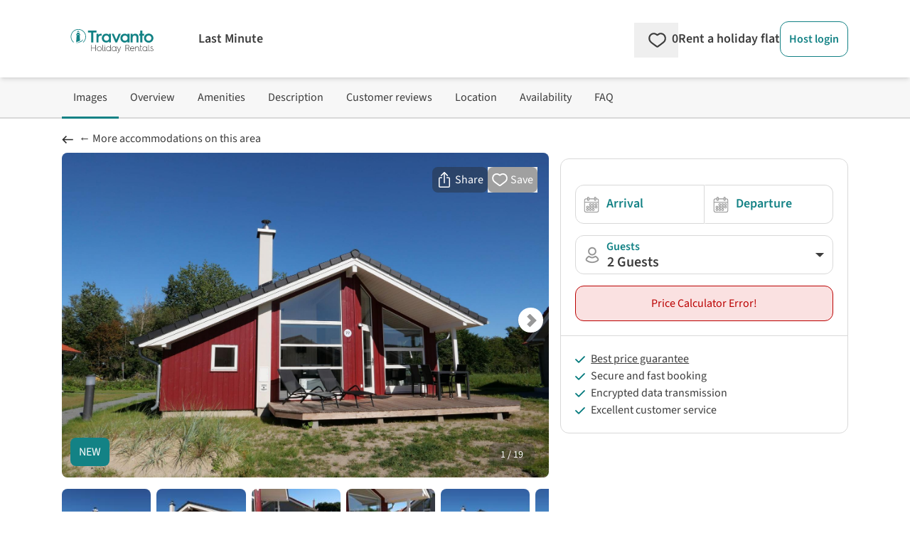

--- FILE ---
content_type: text/html;charset=utf-8
request_url: https://www.travanto.com/holiday-home/grossenbrode/1033670/resort-2-ocean-cottage-a-77.php
body_size: 207076
content:
<!DOCTYPE html><html  lang="en" data-capo=""><head><meta charset="utf-8">
<meta name="viewport" content="width=device-width, initial-scale=1.0">
<script>
  <!-- Google Tag Manager -->
  (function(w,d,s,l,i){
      w[l]=w[l]||[];
      w[l].push({'gtm.start':new Date().getTime(),event:'gtm.js'});
      var f=d.getElementsByTagName(s)[0],j=d.createElement(s),dl=l!='dataLayer'?'&l='+l:'';
      j.async=true;
      j.src='https://www.googletagmanager.com/gtm.js?id='+i+dl;
      f.parentNode.insertBefore(j,f);
  })(window,document,'script','dataLayer','GTM-5FXF6X');
  <!-- End Google Tag Manager -->
</script>
<script>
  (function(storage_key, experiments) {
    let choices = JSON.parse(localStorage.getItem(storage_key)) || {}
    choices = Object.fromEntries(Object.entries(experiments).map(([key, variants]) => {
      const choice = choices[key] || variants[Math.floor(Math.random() * variants.length)]
      return [key, choice]
    }))
    localStorage.setItem(storage_key, JSON.stringify(choices))
    dataLayer.push({abtest: choices});
  })('ABTest', {});
</script>
<script async src="https://pagead2.googlesyndication.com/pagead/js/adsbygoogle.js?client=ca-pub-6443769722344913" crossorigin="anonymous"></script>
<style>*,::backdrop,:after,:before{--tw-border-spacing-x:0;--tw-border-spacing-y:0;--tw-translate-x:0;--tw-translate-y:0;--tw-rotate:0;--tw-skew-x:0;--tw-skew-y:0;--tw-scale-x:1;--tw-scale-y:1;--tw-pan-x: ;--tw-pan-y: ;--tw-pinch-zoom: ;--tw-scroll-snap-strictness:proximity;--tw-gradient-from-position: ;--tw-gradient-via-position: ;--tw-gradient-to-position: ;--tw-ordinal: ;--tw-slashed-zero: ;--tw-numeric-figure: ;--tw-numeric-spacing: ;--tw-numeric-fraction: ;--tw-ring-inset: ;--tw-ring-offset-width:0px;--tw-ring-offset-color:#fff;--tw-ring-color:#3b82f680;--tw-ring-offset-shadow:0 0 #0000;--tw-ring-shadow:0 0 #0000;--tw-shadow:0 0 #0000;--tw-shadow-colored:0 0 #0000;--tw-blur: ;--tw-brightness: ;--tw-contrast: ;--tw-grayscale: ;--tw-hue-rotate: ;--tw-invert: ;--tw-saturate: ;--tw-sepia: ;--tw-drop-shadow: ;--tw-backdrop-blur: ;--tw-backdrop-brightness: ;--tw-backdrop-contrast: ;--tw-backdrop-grayscale: ;--tw-backdrop-hue-rotate: ;--tw-backdrop-invert: ;--tw-backdrop-opacity: ;--tw-backdrop-saturate: ;--tw-backdrop-sepia: ;--tw-contain-size: ;--tw-contain-layout: ;--tw-contain-paint: ;--tw-contain-style: }/*! tailwindcss v3.4.17 | MIT License | https://tailwindcss.com*/*,:after,:before{border:0 solid;box-sizing:border-box}:after,:before{--tw-content:""}:host,html{line-height:1.5;-webkit-text-size-adjust:100%;font-family:SourceSans,Helvetica,Arial,sans-serif;font-feature-settings:normal;font-variation-settings:normal;tab-size:4;-webkit-tap-highlight-color:transparent}body{line-height:inherit;margin:0}hr{border-top-width:1px;color:inherit;height:0}abbr:where([title]){-webkit-text-decoration:underline dotted;text-decoration:underline dotted}h1,h2,h3,h4,h5,h6{font-size:inherit;font-weight:inherit}a{color:inherit;text-decoration:inherit}b,strong{font-weight:bolder}code,kbd,pre,samp{font-family:ui-monospace,SFMono-Regular,Menlo,Monaco,Consolas,Liberation Mono,Courier New,monospace;font-feature-settings:normal;font-size:1em;font-variation-settings:normal}small{font-size:80%}sub,sup{font-size:75%;line-height:0;position:relative;vertical-align:initial}sub{bottom:-.25em}sup{top:-.5em}table{border-collapse:collapse;border-color:inherit;text-indent:0}button,input,optgroup,select,textarea{color:inherit;font-family:inherit;font-feature-settings:inherit;font-size:100%;font-variation-settings:inherit;font-weight:inherit;letter-spacing:inherit;line-height:inherit;margin:0;padding:0}button,select{text-transform:none}button,input:where([type=button]),input:where([type=reset]),input:where([type=submit]){-webkit-appearance:button;background-color:initial;background-image:none}:-moz-focusring{outline:auto}:-moz-ui-invalid{box-shadow:none}progress{vertical-align:initial}::-webkit-inner-spin-button,::-webkit-outer-spin-button{height:auto}[type=search]{-webkit-appearance:textfield;outline-offset:-2px}::-webkit-search-decoration{-webkit-appearance:none}::-webkit-file-upload-button{-webkit-appearance:button;font:inherit}summary{display:list-item}blockquote,dd,dl,figure,h1,h2,h3,h4,h5,h6,hr,p,pre{margin:0}fieldset{margin:0}fieldset,legend{padding:0}menu,ol,ul{list-style:none;margin:0;padding:0}dialog{padding:0}textarea{resize:vertical}input::placeholder,textarea::placeholder{color:#9ca3af;opacity:1}[role=button],button{cursor:pointer}:disabled{cursor:default}audio,canvas,embed,iframe,img,object,svg,video{display:block;vertical-align:middle}img,video{height:auto;max-width:100%}[hidden]:where(:not([hidden=until-found])){display:none}[multiple],[type=date],[type=datetime-local],[type=email],[type=month],[type=number],[type=password],[type=search],[type=tel],[type=text],[type=time],[type=url],[type=week],input:where(:not([type])),select,textarea{appearance:none;background-color:#fff;border-color:#6b7280;border-radius:0;border-width:1px;font-size:1rem;line-height:1.5rem;padding:.5rem .75rem;--tw-shadow:0 0 #0000}[multiple]:focus,[type=date]:focus,[type=datetime-local]:focus,[type=email]:focus,[type=month]:focus,[type=number]:focus,[type=password]:focus,[type=search]:focus,[type=tel]:focus,[type=text]:focus,[type=time]:focus,[type=url]:focus,[type=week]:focus,input:where(:not([type])):focus,select:focus,textarea:focus{outline:2px solid #0000;outline-offset:2px;--tw-ring-inset:var(--tw-empty,/*!*/ /*!*/);--tw-ring-offset-width:0px;--tw-ring-offset-color:#fff;--tw-ring-color:#2563eb;--tw-ring-offset-shadow:var(--tw-ring-inset) 0 0 0 var(--tw-ring-offset-width) var(--tw-ring-offset-color);--tw-ring-shadow:var(--tw-ring-inset) 0 0 0 calc(1px + var(--tw-ring-offset-width)) var(--tw-ring-color);border-color:#2563eb;box-shadow:var(--tw-ring-offset-shadow),var(--tw-ring-shadow),var(--tw-shadow)}input::placeholder,textarea::placeholder{color:#6b7280;opacity:1}::-webkit-datetime-edit-fields-wrapper{padding:0}::-webkit-date-and-time-value{min-height:1.5em;text-align:inherit}::-webkit-datetime-edit{display:inline-flex}::-webkit-datetime-edit,::-webkit-datetime-edit-day-field,::-webkit-datetime-edit-hour-field,::-webkit-datetime-edit-meridiem-field,::-webkit-datetime-edit-millisecond-field,::-webkit-datetime-edit-minute-field,::-webkit-datetime-edit-month-field,::-webkit-datetime-edit-second-field,::-webkit-datetime-edit-year-field{padding-bottom:0;padding-top:0}select{background-image:url("data:image/svg+xml;charset=utf-8,%3Csvg xmlns='http://www.w3.org/2000/svg' fill='none' viewBox='0 0 20 20'%3E%3Cpath stroke='%236b7280' stroke-linecap='round' stroke-linejoin='round' stroke-width='1.5' d='m6 8 4 4 4-4'/%3E%3C/svg%3E");background-position:right .5rem center;background-repeat:no-repeat;background-size:1.5em 1.5em;padding-right:2.5rem;-webkit-print-color-adjust:exact;print-color-adjust:exact}[multiple],[size]:where(select:not([size="1"])){background-image:none;background-position:0 0;background-repeat:unset;background-size:initial;padding-right:.75rem;-webkit-print-color-adjust:unset;print-color-adjust:unset}[type=checkbox],[type=radio]{appearance:none;background-color:#fff;background-origin:border-box;border-color:#6b7280;border-width:1px;color:#2563eb;display:inline-block;flex-shrink:0;height:1rem;padding:0;-webkit-print-color-adjust:exact;print-color-adjust:exact;-webkit-user-select:none;user-select:none;vertical-align:middle;width:1rem;--tw-shadow:0 0 #0000}[type=checkbox]{border-radius:0}[type=radio]{border-radius:100%}[type=checkbox]:focus,[type=radio]:focus{outline:2px solid #0000;outline-offset:2px;--tw-ring-inset:var(--tw-empty,/*!*/ /*!*/);--tw-ring-offset-width:2px;--tw-ring-offset-color:#fff;--tw-ring-color:#2563eb;--tw-ring-offset-shadow:var(--tw-ring-inset) 0 0 0 var(--tw-ring-offset-width) var(--tw-ring-offset-color);--tw-ring-shadow:var(--tw-ring-inset) 0 0 0 calc(2px + var(--tw-ring-offset-width)) var(--tw-ring-color);box-shadow:var(--tw-ring-offset-shadow),var(--tw-ring-shadow),var(--tw-shadow)}[type=checkbox]:checked,[type=radio]:checked{background-color:currentColor;background-position:50%;background-repeat:no-repeat;background-size:100% 100%;border-color:#0000}[type=checkbox]:checked{background-image:url("data:image/svg+xml;charset=utf-8,%3Csvg xmlns='http://www.w3.org/2000/svg' fill='%23fff' viewBox='0 0 16 16'%3E%3Cpath d='M12.207 4.793a1 1 0 0 1 0 1.414l-5 5a1 1 0 0 1-1.414 0l-2-2a1 1 0 0 1 1.414-1.414L6.5 9.086l4.293-4.293a1 1 0 0 1 1.414 0'/%3E%3C/svg%3E")}@media (forced-colors:active) {[type=checkbox]:checked{appearance:auto}}[type=radio]:checked{background-image:url("data:image/svg+xml;charset=utf-8,%3Csvg xmlns='http://www.w3.org/2000/svg' fill='%23fff' viewBox='0 0 16 16'%3E%3Ccircle cx='8' cy='8' r='3'/%3E%3C/svg%3E")}@media (forced-colors:active) {[type=radio]:checked{appearance:auto}}[type=checkbox]:checked:focus,[type=checkbox]:checked:hover,[type=checkbox]:indeterminate,[type=radio]:checked:focus,[type=radio]:checked:hover{background-color:currentColor;border-color:#0000}[type=checkbox]:indeterminate{background-image:url("data:image/svg+xml;charset=utf-8,%3Csvg xmlns='http://www.w3.org/2000/svg' fill='none' viewBox='0 0 16 16'%3E%3Cpath stroke='%23fff' stroke-linecap='round' stroke-linejoin='round' stroke-width='2' d='M4 8h8'/%3E%3C/svg%3E");background-position:50%;background-repeat:no-repeat;background-size:100% 100%}@media (forced-colors:active) {[type=checkbox]:indeterminate{appearance:auto}}[type=checkbox]:indeterminate:focus,[type=checkbox]:indeterminate:hover{background-color:currentColor;border-color:#0000}[type=file]{background:unset;border-color:inherit;border-radius:0;border-width:0;font-size:unset;line-height:inherit;padding:0}[type=file]:focus{outline:1px solid ButtonText;outline:1px auto -webkit-focus-ring-color}.container{width:100%}@media (min-width:480px){.container{max-width:480px}}@media (min-width:768px){.container{max-width:768px}}@media (min-width:976px){.container{max-width:976px}}@media (min-width:1154px){.container{max-width:1154px}}@media (min-width:1300px){.container{max-width:1300px}}@media (min-width:1709px){.container{max-width:1709px}}.pointer-events-none{pointer-events:none}.pointer-events-auto{pointer-events:auto}.visible{visibility:visible}.invisible{visibility:hidden}.collapse{visibility:collapse}.static{position:static}.fixed{position:fixed}.absolute{position:absolute}.relative{position:relative}.sticky{position:sticky}.inset-0{inset:0}.inset-x-0{left:0;right:0}.inset-y-0{bottom:0;top:0}.-bottom-\[18px\]{bottom:-18px}.-left-\[2px\]{left:-2px}.-right-0\.5{right:-.125rem}.-top-10{top:-2.5rem}.bottom-0{bottom:0}.bottom-6{bottom:1.5rem}.bottom-9{bottom:2.25rem}.bottom-\[-20px\]{bottom:-20px}.bottom-\[3rem\]{bottom:3rem}.left-0{left:0}.left-11{left:2.75rem}.left-2\/4,.left-\[50\%\]{left:50%}.left-\[70px\]{left:70px}.left-\[calc\(50\%-4px\)\]{left:calc(50% - 4px)}.right-0{right:0}.right-2{right:.5rem}.right-4{right:1rem}.top-0{top:0}.top-1{top:.25rem}.top-3{top:.75rem}.top-4{top:1rem}.top-6{top:1.5rem}.top-\[-10px\]{top:-10px}.top-\[-15px\]{top:-15px}.top-\[65px\]{top:65px}.top-full{top:100%}.z-0{z-index:0}.z-10{z-index:10}.z-20{z-index:20}.z-30{z-index:30}.z-40{z-index:40}.z-50{z-index:50}.z-\[-1\]{z-index:-1}.z-\[1000\]{z-index:1000}.z-\[1001\]{z-index:1001}.z-\[1002\]{z-index:1002}.z-\[10\]{z-index:10}.z-\[11\]{z-index:11}.z-\[1\]{z-index:1}.z-\[999\]{z-index:999}.order-1{order:1}.order-2{order:2}.col-span-1{grid-column:span 1/span 1}.col-span-12{grid-column:span 12/span 12}.col-span-2{grid-column:span 2/span 2}.col-span-3{grid-column:span 3/span 3}.col-span-4{grid-column:span 4/span 4}.col-span-6{grid-column:span 6/span 6}.float-right{float:right}.float-left{float:left}.-m-2{margin:-.5rem}.m-0{margin:0}.m-1{margin:.25rem}.m-4{margin:1rem}.m-5{margin:1.25rem}.-mx-2{margin-left:-.5rem;margin-right:-.5rem}.-mx-8{margin-left:-2rem;margin-right:-2rem}.-my-1{margin-bottom:-.25rem;margin-top:-.25rem}.-my-2{margin-bottom:-.5rem;margin-top:-.5rem}.-my-\[5px\]{margin-bottom:-5px;margin-top:-5px}.mx-1{margin-left:.25rem;margin-right:.25rem}.mx-5{margin-left:1.25rem;margin-right:1.25rem}.mx-\[-10px\]{margin-left:-10px;margin-right:-10px}.mx-auto{margin-left:auto;margin-right:auto}.my-4{margin-bottom:1rem;margin-top:1rem}.my-\[10px\]{margin-bottom:10px;margin-top:10px}.-mb-1{margin-bottom:-.25rem}.-mb-\[3px\]{margin-bottom:-3px}.-ml-\[14px\]{margin-left:-14px}.-ml-\[21px\]{margin-left:-21px}.-ml-\[3px\]{margin-left:-3px}.-ml-\[5px\]{margin-left:-5px}.-mr-2{margin-right:-.5rem}.-mt-1{margin-top:-.25rem}.-mt-2{margin-top:-.5rem}.-mt-3{margin-top:-.75rem}.-mt-5{margin-top:-1.25rem}.-mt-\[1\.6rem\]{margin-top:-1.6rem}.-mt-\[20px\]{margin-top:-20px}.-mt-\[3px\]{margin-top:-3px}.-mt-\[5px\]{margin-top:-5px}.-mt-\[6px\]{margin-top:-6px}.mb-0{margin-bottom:0}.mb-1{margin-bottom:.25rem}.mb-10{margin-bottom:2.5rem}.mb-12{margin-bottom:3rem}.mb-2{margin-bottom:.5rem}.mb-2\.5{margin-bottom:.625rem}.mb-3{margin-bottom:.75rem}.mb-4{margin-bottom:1rem}.mb-5{margin-bottom:1.25rem}.mb-6{margin-bottom:1.5rem}.mb-7{margin-bottom:1.75rem}.mb-8{margin-bottom:2rem}.mb-\[0\.3rem\]{margin-bottom:.3rem}.ml-1{margin-left:.25rem}.ml-1\.5{margin-left:.375rem}.ml-11{margin-left:2.75rem}.ml-2{margin-left:.5rem}.ml-3{margin-left:.75rem}.ml-4{margin-left:1rem}.ml-5{margin-left:1.25rem}.ml-6{margin-left:1.5rem}.ml-auto{margin-left:auto}.mr-0\.5{margin-right:.125rem}.mr-1{margin-right:.25rem}.mr-1\.5{margin-right:.375rem}.mr-2{margin-right:.5rem}.mr-3{margin-right:.75rem}.mr-5{margin-right:1.25rem}.mr-6{margin-right:1.5rem}.mr-\[2\.45rem\]{margin-right:2.45rem}.mt-0{margin-top:0}.mt-0\.5{margin-top:.125rem}.mt-1{margin-top:.25rem}.mt-1\.5{margin-top:.375rem}.mt-10{margin-top:2.5rem}.mt-11{margin-top:2.75rem}.mt-12{margin-top:3rem}.mt-2{margin-top:.5rem}.mt-3{margin-top:.75rem}.mt-4{margin-top:1rem}.mt-5{margin-top:1.25rem}.mt-6{margin-top:1.5rem}.mt-7{margin-top:1.75rem}.mt-8{margin-top:2rem}.mt-\[0\.35rem\]{margin-top:.35rem}.mt-\[29px\]{margin-top:29px}.mt-\[50px\]{margin-top:50px}.line-clamp-1{-webkit-line-clamp:1}.line-clamp-1,.line-clamp-2{display:-webkit-box;overflow:hidden;-webkit-box-orient:vertical}.line-clamp-2{-webkit-line-clamp:2}.line-clamp-4{display:-webkit-box;overflow:hidden;-webkit-box-orient:vertical;-webkit-line-clamp:4}.block{display:block}.inline-block{display:inline-block}.inline{display:inline}.flex{display:flex}.inline-flex{display:inline-flex}.table{display:table}.grid{display:grid}.inline-grid{display:inline-grid}.contents{display:contents}.hidden{display:none}.aspect-1\/1,.aspect-\[1\/1\]{aspect-ratio:1/1}.aspect-\[16\/10\]{aspect-ratio:16/10}.aspect-\[16\/9\]{aspect-ratio:16/9}.aspect-\[24\/52\]{aspect-ratio:24/52}.h-0{height:0}.h-16{height:4rem}.h-\[0\.75rem\]{height:.75rem}.h-\[0\.875rem\]{height:.875rem}.h-\[0\.8rem\]{height:.8rem}.h-\[1\.125rem\]{height:1.125rem}.h-\[1\.1rem\]{height:1.1rem}.h-\[1\.25rem\]{height:1.25rem}.h-\[1\.35rem\]{height:1.35rem}.h-\[1\.5rem\]{height:1.5rem}.h-\[1\.6rem\]{height:1.6rem}.h-\[100dvh\]{height:100dvh}.h-\[10px\]{height:10px}.h-\[145px\]{height:145px}.h-\[16px\]{height:16px}.h-\[17px\]{height:17px}.h-\[18px\]{height:18px}.h-\[19px\]{height:19px}.h-\[1px\]{height:1px}.h-\[1rem\]{height:1rem}.h-\[200px\]{height:200px}.h-\[20px\]{height:20px}.h-\[22px\]{height:22px}.h-\[24px\]{height:24px}.h-\[28px\]{height:28px}.h-\[3\.8rem\]{height:3.8rem}.h-\[30px\]{height:30px}.h-\[310px\]{height:310px}.h-\[32px\]{height:32px}.h-\[34px\]{height:34px}.h-\[3rem\]{height:3rem}.h-\[40px\]{height:40px}.h-\[42px\]{height:42px}.h-\[46px\]{height:46px}.h-\[50px\]{height:50px}.h-\[51\.59px\]{height:51.59px}.h-\[55px\]{height:55px}.h-\[78px\]{height:78px}.h-\[8px\]{height:8px}.h-auto{height:auto}.h-full{height:100%}.max-h-\[138px\]{max-height:138px}.max-h-\[310px\]{max-height:310px}.max-h-\[35px\]{max-height:35px}.max-h-full{max-height:100%}.min-h-\[108px\]{min-height:108px}.min-h-\[10px\]{min-height:10px}.min-h-\[130px\]{min-height:130px}.min-h-\[140px\]{min-height:140px}.min-h-\[150px\]{min-height:150px}.min-h-\[230px\]{min-height:230px}.min-h-\[24px\]{min-height:24px}.min-h-\[26px\]{min-height:26px}.min-h-\[2em\]{min-height:2em}.min-h-\[30px\]{min-height:30px}.min-h-\[310px\]{min-height:310px}.min-h-\[365px\]{min-height:365px}.min-h-\[46px\]{min-height:46px}.min-h-\[50px\]{min-height:50px}.min-h-\[67px\]{min-height:67px}.min-h-\[70px\]{min-height:70px}.min-h-full{min-height:100%}.min-h-screen{min-height:100vh}.w-1\/2{width:50%}.w-1\/3{width:33.333333%}.w-16{width:4rem}.w-2\/3{width:66.666667%}.w-2\/4{width:50%}.w-3\/4{width:75%}.w-5{width:1.25rem}.w-5\/6{width:83.333333%}.w-6\/12{width:50%}.w-\[0\.8rem\]{width:.8rem}.w-\[100dvw\]{width:100dvw}.w-\[100px\]{width:100px}.w-\[10px\]{width:10px}.w-\[110px\]{width:110px}.w-\[120px\]{width:120px}.w-\[125px\]{width:125px}.w-\[16px\]{width:16px}.w-\[170px\]{width:170px}.w-\[17px\]{width:17px}.w-\[180px\]{width:180px}.w-\[18px\]{width:18px}.w-\[19\.7\%\]{width:19.7%}.w-\[20px\]{width:20px}.w-\[210px\]{width:210px}.w-\[22\%\]{width:22%}.w-\[220px\]{width:220px}.w-\[24px\]{width:24px}.w-\[250px\]{width:250px}.w-\[275px\]{width:275px}.w-\[295px\]{width:295px}.w-\[30px\]{width:30px}.w-\[340px\]{width:340px}.w-\[34px\]{width:34px}.w-\[350px\]{width:350px}.w-\[37px\]{width:37px}.w-\[400px\]{width:400px}.w-\[40px\]{width:40px}.w-\[46px\]{width:46px}.w-\[50\%\]{width:50%}.w-\[50px\]{width:50px}.w-\[54px\]{width:54px}.w-\[620px\]{width:620px}.w-\[628px\]{width:628px}.w-\[65px\]{width:65px}.w-\[68\.125rem\]{width:68.125rem}.w-\[70\%\]{width:70%}.w-\[70px\]{width:70px}.w-\[75\%\]{width:75%}.w-\[77\.3\%\]{width:77.3%}.w-\[78px\]{width:78px}.w-\[8\%\]{width:8%}.w-\[80\%\]{width:80%}.w-\[80px\]{width:80px}.w-\[8px\]{width:8px}.w-\[92\%\]{width:92%}.w-\[928px\]{width:928px}.w-\[calc\(100\%\+4px\)\]{width:calc(100% + 4px)}.w-auto{width:auto}.w-full{width:100%}.w-screen{width:100vw}.min-w-\[100px\]{min-width:100px}.min-w-\[155px\]{min-width:155px}.min-w-\[160px\]{min-width:160px}.min-w-\[200px\]{min-width:200px}.min-w-\[26px\]{min-width:26px}.min-w-\[35px\]{min-width:35px}.min-w-\[42px\]{min-width:42px}.min-w-\[50px\]{min-width:50px}.min-w-\[60px\]{min-width:60px}.max-w-2xl{max-width:42rem}.max-w-6xl{max-width:72rem}.max-w-\[100px\]{max-width:100px}.max-w-\[120px\]{max-width:120px}.max-w-\[150px\]{max-width:150px}.max-w-\[175px\]{max-width:175px}.max-w-\[180px\]{max-width:180px}.max-w-\[190px\]{max-width:190px}.max-w-\[200px\]{max-width:200px}.max-w-\[250px\]{max-width:250px}.max-w-\[280px\]{max-width:280px}.max-w-\[300px\]{max-width:300px}.max-w-\[320px\]{max-width:320px}.max-w-\[800px\]{max-width:800px}.max-w-full{max-width:100%}.flex-1{flex:1 1 0%}.flex-none{flex:none}.flex-shrink-0,.shrink-0{flex-shrink:0}.flex-grow,.grow{flex-grow:1}.grow-0{flex-grow:0}.basis-0{flex-basis:0px}.border-separate{border-collapse:initial}.origin-\[0\]{transform-origin:0}.-translate-y-1{--tw-translate-y:-0.25rem}.-translate-y-1,.-translate-y-2\.5{transform:translate(var(--tw-translate-x),var(--tw-translate-y)) rotate(var(--tw-rotate)) skewX(var(--tw-skew-x)) skewY(var(--tw-skew-y)) scaleX(var(--tw-scale-x)) scaleY(var(--tw-scale-y))}.-translate-y-2\.5{--tw-translate-y:-0.625rem}.-translate-y-3\.5{--tw-translate-y:-0.875rem}.-translate-y-3\.5,.translate-y-0{transform:translate(var(--tw-translate-x),var(--tw-translate-y)) rotate(var(--tw-rotate)) skewX(var(--tw-skew-x)) skewY(var(--tw-skew-y)) scaleX(var(--tw-scale-x)) scaleY(var(--tw-scale-y))}.translate-y-0{--tw-translate-y:0px}.rotate-180{--tw-rotate:180deg}.rotate-180,.rotate-270{transform:translate(var(--tw-translate-x),var(--tw-translate-y)) rotate(var(--tw-rotate)) skewX(var(--tw-skew-x)) skewY(var(--tw-skew-y)) scaleX(var(--tw-scale-x)) scaleY(var(--tw-scale-y))}.rotate-270{--tw-rotate:270deg}.rotate-45{--tw-rotate:45deg}.rotate-45,.rotate-90{transform:translate(var(--tw-translate-x),var(--tw-translate-y)) rotate(var(--tw-rotate)) skewX(var(--tw-skew-x)) skewY(var(--tw-skew-y)) scaleX(var(--tw-scale-x)) scaleY(var(--tw-scale-y))}.rotate-90{--tw-rotate:90deg}.rotate-\[-135deg\]{--tw-rotate:-135deg}.rotate-\[-135deg\],.rotate-\[225deg\]{transform:translate(var(--tw-translate-x),var(--tw-translate-y)) rotate(var(--tw-rotate)) skewX(var(--tw-skew-x)) skewY(var(--tw-skew-y)) scaleX(var(--tw-scale-x)) scaleY(var(--tw-scale-y))}.rotate-\[225deg\]{--tw-rotate:225deg}.scale-100{--tw-scale-x:1;--tw-scale-y:1}.scale-100,.scale-\[75\%\]{transform:translate(var(--tw-translate-x),var(--tw-translate-y)) rotate(var(--tw-rotate)) skewX(var(--tw-skew-x)) skewY(var(--tw-skew-y)) scaleX(var(--tw-scale-x)) scaleY(var(--tw-scale-y))}.scale-\[75\%\]{--tw-scale-x:75%;--tw-scale-y:75%}.scale-\[85\%\]{--tw-scale-x:85%;--tw-scale-y:85%}.scale-\[85\%\],.transform{transform:translate(var(--tw-translate-x),var(--tw-translate-y)) rotate(var(--tw-rotate)) skewX(var(--tw-skew-x)) skewY(var(--tw-skew-y)) scaleX(var(--tw-scale-x)) scaleY(var(--tw-scale-y))}.animate-\[fadeIn_0\.5s_linear\]{animation:fadeIn .5s linear}@keyframes pulse{50%{opacity:.5}}.animate-pulse{animation:pulse 2s cubic-bezier(.4,0,.6,1) infinite}@keyframes spin{to{transform:rotate(1turn)}}.animate-spin{animation:spin 1s linear infinite}.cursor-default{cursor:default}.cursor-no-drop{cursor:no-drop}.cursor-pointer{cursor:pointer}.cursor-zoom-in{cursor:zoom-in}.touch-manipulation{touch-action:manipulation}.select-none{-webkit-user-select:none;user-select:none}.resize{resize:both}.list-outside{list-style-position:outside}.list-decimal{list-style-type:decimal}.list-disc{list-style-type:disc}.columns-2{column-count:2}.auto-cols-max{grid-auto-columns:max-content}.grid-flow-col{grid-auto-flow:column}.grid-cols-1{grid-template-columns:repeat(1,minmax(0,1fr))}.grid-cols-12{grid-template-columns:repeat(12,minmax(0,1fr))}.grid-cols-2{grid-template-columns:repeat(2,minmax(0,1fr))}.grid-cols-3{grid-template-columns:repeat(3,minmax(0,1fr))}.grid-cols-4{grid-template-columns:repeat(4,minmax(0,1fr))}.grid-cols-5{grid-template-columns:repeat(5,minmax(0,1fr))}.grid-cols-7{grid-template-columns:repeat(7,minmax(0,1fr))}.grid-cols-8{grid-template-columns:repeat(8,minmax(0,1fr))}.grid-cols-\[2fr_1fr\]{grid-template-columns:2fr 1fr}.flex-row{flex-direction:row}.flex-row-reverse{flex-direction:row-reverse}.flex-col{flex-direction:column}.flex-wrap{flex-wrap:wrap}.flex-nowrap{flex-wrap:nowrap}.place-content-center{place-content:center}.place-content-end{place-content:end}.place-content-between{place-content:space-between}.place-items-center{place-items:center}.content-center{align-content:center}.content-end{align-content:flex-end}.items-start{align-items:flex-start}.items-end{align-items:flex-end}.items-center{align-items:center}.items-stretch{align-items:stretch}.justify-start{justify-content:flex-start}.justify-end{justify-content:flex-end}.justify-center{justify-content:center}.justify-between{justify-content:space-between}.justify-around{justify-content:space-around}.justify-items-start{justify-items:start}.justify-items-center{justify-items:center}.gap-1{gap:.25rem}.gap-12{gap:3rem}.gap-2{gap:.5rem}.gap-3{gap:.75rem}.gap-4{gap:1rem}.gap-5{gap:1.25rem}.gap-6{gap:1.5rem}.gap-8{gap:2rem}.gap-x-1{column-gap:.25rem}.gap-x-10{column-gap:2.5rem}.gap-x-12{column-gap:3rem}.gap-x-16{column-gap:4rem}.gap-x-2{column-gap:.5rem}.gap-x-3{column-gap:.75rem}.gap-x-4{column-gap:1rem}.gap-x-5{column-gap:1.25rem}.gap-x-\[18px\]{column-gap:18px}.gap-y-0{row-gap:0}.gap-y-1{row-gap:.25rem}.gap-y-10{row-gap:2.5rem}.gap-y-12{row-gap:3rem}.gap-y-2{row-gap:.5rem}.gap-y-3{row-gap:.75rem}.gap-y-4{row-gap:1rem}.gap-y-5{row-gap:1.25rem}.gap-y-8{row-gap:2rem}.gap-y-\[1px\]{row-gap:1px}.space-x-1>:not([hidden])~:not([hidden]){--tw-space-x-reverse:0;margin-left:calc(.25rem*(1 - var(--tw-space-x-reverse)));margin-right:calc(.25rem*var(--tw-space-x-reverse))}.space-y-12>:not([hidden])~:not([hidden]){--tw-space-y-reverse:0;margin-bottom:calc(3rem*var(--tw-space-y-reverse));margin-top:calc(3rem*(1 - var(--tw-space-y-reverse)))}.place-self-end{place-self:end}.self-end{align-self:flex-end}.justify-self-end{justify-self:end}.overflow-auto{overflow:auto}.overflow-hidden{overflow:hidden}.overflow-y-auto{overflow-y:auto}.overflow-x-scroll{overflow-x:scroll}.truncate{overflow:hidden;text-overflow:ellipsis;white-space:nowrap}.hyphens-auto{hyphens:auto}.whitespace-nowrap{white-space:nowrap}.whitespace-pre-wrap{white-space:pre-wrap}.text-nowrap{text-wrap:nowrap}.break-words{overflow-wrap:break-word}.break-all{word-break:break-all}.rounded{border-radius:.25rem}.rounded-2xl{border-radius:1rem}.rounded-\[1\.3rem\]{border-radius:1.3rem}.rounded-full{border-radius:9999px}.rounded-lg{border-radius:.5rem}.rounded-md{border-radius:.375rem}.rounded-xl{border-radius:.75rem}.rounded-b-lg{border-bottom-left-radius:.5rem;border-bottom-right-radius:.5rem}.rounded-b-xl{border-bottom-left-radius:.75rem;border-bottom-right-radius:.75rem}.rounded-l-none{border-bottom-left-radius:0;border-top-left-radius:0}.rounded-l-xl{border-bottom-left-radius:.75rem;border-top-left-radius:.75rem}.rounded-r-none{border-bottom-right-radius:0;border-top-right-radius:0}.rounded-r-xl{border-bottom-right-radius:.75rem;border-top-right-radius:.75rem}.rounded-t-full{border-top-left-radius:9999px;border-top-right-radius:9999px}.rounded-t-none{border-top-left-radius:0;border-top-right-radius:0}.rounded-t-xl{border-top-right-radius:.75rem}.rounded-t-xl,.rounded-tl-xl{border-top-left-radius:.75rem}.border{border-width:1px}.border-0{border-width:0}.border-2{border-width:2px}.border-4{border-width:4px}.border-\[15px\]{border-width:15px}.border-\[5px\]{border-width:5px}.border-x{border-left-width:1px;border-right-width:1px}.border-b{border-bottom-width:1px}.border-b-2{border-bottom-width:2px}.border-l{border-left-width:1px}.border-r{border-right-width:1px}.border-r-2{border-right-width:2px}.border-t{border-top-width:1px}.border-t-2{border-top-width:2px}.border-solid{border-style:solid}.border-none{border-style:none}.border-cta-500{--tw-border-opacity:1;border-color:rgb(229 36 36/var(--tw-border-opacity,1))}.border-cta-700{--tw-border-opacity:1;border-color:rgb(187 2 2/var(--tw-border-opacity,1))}.border-green-500{--tw-border-opacity:1;border-color:rgb(36 132 36/var(--tw-border-opacity,1))}.border-neutral-100{--tw-border-opacity:1;border-color:rgb(228 228 228/var(--tw-border-opacity,1))}.border-neutral-200{--tw-border-opacity:1;border-color:rgb(217 217 217/var(--tw-border-opacity,1))}.border-neutral-300{--tw-border-opacity:1;border-color:rgb(204 204 204/var(--tw-border-opacity,1))}.border-neutral-400{--tw-border-opacity:1;border-color:rgb(172 172 172/var(--tw-border-opacity,1))}.border-neutral-50{--tw-border-opacity:1;border-color:rgb(247 247 247/var(--tw-border-opacity,1))}.border-neutral-500{--tw-border-opacity:1;border-color:rgb(148 148 148/var(--tw-border-opacity,1))}.border-neutral-600{--tw-border-opacity:1;border-color:rgb(104 104 104/var(--tw-border-opacity,1))}.border-neutral-800{--tw-border-opacity:1;border-color:rgb(60 60 60/var(--tw-border-opacity,1))}.border-petrol-100{--tw-border-opacity:1;border-color:rgb(160 229 231/var(--tw-border-opacity,1))}.border-petrol-500{--tw-border-opacity:1;border-color:rgb(19 130 133/var(--tw-border-opacity,1))}.border-petrol-500\/100{border-color:#138285}.border-petrol-900\/100{border-color:#1c6164}.border-transparent{border-color:#0000}.border-b-neutral-100{--tw-border-opacity:1;border-bottom-color:rgb(228 228 228/var(--tw-border-opacity,1))}.border-b-petrol-500{--tw-border-opacity:1;border-bottom-color:rgb(19 130 133/var(--tw-border-opacity,1))}.border-b-white{--tw-border-opacity:1;border-bottom-color:rgb(255 255 255/var(--tw-border-opacity,1))}.border-l-neutral-500{--tw-border-opacity:1;border-left-color:rgb(148 148 148/var(--tw-border-opacity,1))}.border-l-transparent{border-left-color:#0000}.border-r-neutral-500{--tw-border-opacity:1;border-right-color:rgb(148 148 148/var(--tw-border-opacity,1))}.border-r-white{--tw-border-opacity:1;border-right-color:rgb(255 255 255/var(--tw-border-opacity,1))}.border-t-neutral-800{--tw-border-opacity:1;border-top-color:rgb(60 60 60/var(--tw-border-opacity,1))}.border-t-neutral-900{--tw-border-opacity:1;border-top-color:rgb(42 42 42/var(--tw-border-opacity,1))}.border-t-transparent{border-top-color:#0000}.bg-cta-50{--tw-bg-opacity:1;background-color:rgb(250 225 225/var(--tw-bg-opacity,1))}.bg-cta-500{--tw-bg-opacity:1;background-color:rgb(229 36 36/var(--tw-bg-opacity,1))}.bg-cta-700{--tw-bg-opacity:1;background-color:rgb(187 2 2/var(--tw-bg-opacity,1))}.bg-green-100{--tw-bg-opacity:1;background-color:rgb(175 225 159/var(--tw-bg-opacity,1))}.bg-green-50{--tw-bg-opacity:1;background-color:rgb(242 255 248/var(--tw-bg-opacity,1))}.bg-green-500{--tw-bg-opacity:1;background-color:rgb(36 132 36/var(--tw-bg-opacity,1))}.bg-green-800{--tw-bg-opacity:1;background-color:rgb(30 126 52/var(--tw-bg-opacity,1))}.bg-neutral-100{--tw-bg-opacity:1;background-color:rgb(228 228 228/var(--tw-bg-opacity,1))}.bg-neutral-200{--tw-bg-opacity:1;background-color:rgb(217 217 217/var(--tw-bg-opacity,1))}.bg-neutral-25{--tw-bg-opacity:1;background-color:rgb(244 244 244/var(--tw-bg-opacity,1))}.bg-neutral-50{--tw-bg-opacity:1;background-color:rgb(247 247 247/var(--tw-bg-opacity,1))}.bg-neutral-600{--tw-bg-opacity:1;background-color:rgb(104 104 104/var(--tw-bg-opacity,1))}.bg-neutral-800{--tw-bg-opacity:1;background-color:rgb(60 60 60/var(--tw-bg-opacity,1))}.bg-neutral-800\/95{background-color:#3c3c3cf2}.bg-neutral-900{--tw-bg-opacity:1;background-color:rgb(42 42 42/var(--tw-bg-opacity,1))}.bg-neutral-900\/0{background-color:#2a2a2a00}.bg-neutral-900\/30{background-color:#2a2a2a4d}.bg-neutral-900\/40{background-color:#2a2a2a66}.bg-neutral-900\/75{background-color:#2a2a2abf}.bg-orange-500{--tw-bg-opacity:1;background-color:rgb(250 167 0/var(--tw-bg-opacity,1))}.bg-petrol-100{--tw-bg-opacity:1;background-color:rgb(160 229 231/var(--tw-bg-opacity,1))}.bg-petrol-50{--tw-bg-opacity:1;background-color:rgb(219 241 242/var(--tw-bg-opacity,1))}.bg-petrol-500{--tw-bg-opacity:1;background-color:rgb(19 130 133/var(--tw-bg-opacity,1))}.bg-transparent{background-color:initial}.bg-white{--tw-bg-opacity:1;background-color:rgb(255 255 255/var(--tw-bg-opacity,1))}.bg-opacity-70{--tw-bg-opacity:0.7}.bg-\[url\(\'\/svg\/icons\/colored\/cancel-red\.svg\'\)\]{background-image:url(/svg/icons/colored/cancel-red.svg)}.bg-\[url\(\'\/svg\/icons\/colored\/check-green\.svg\'\)\]{background-image:url(/svg/icons/colored/check-green.svg)}.bg-\[url\(\'\/svg\/payment-methods\/giropay\.svg\'\)\]{background-image:url(/svg/payment-methods/giropay.svg)}.bg-\[url\(\'\/svg\/payment-methods\/mastercard\.svg\'\)\]{background-image:url(/svg/payment-methods/mastercard.svg)}.bg-\[url\(\'\/svg\/payment-methods\/paypal\.svg\'\)\]{background-image:url(/svg/payment-methods/paypal.svg)}.bg-\[url\(\'\/svg\/payment-methods\/ueberweisung\.svg\'\)\]{background-image:url(/svg/payment-methods/ueberweisung.svg)}.bg-\[url\(\'\/svg\/payment-methods\/visa\.svg\'\)\]{background-image:url(/svg/payment-methods/visa.svg)}.bg-gradient-to-t{background-image:linear-gradient(to top,var(--tw-gradient-stops))}.from-neutral-800{--tw-gradient-from:#3c3c3c var(--tw-gradient-from-position);--tw-gradient-to:#3c3c3c00 var(--tw-gradient-to-position);--tw-gradient-stops:var(--tw-gradient-from),var(--tw-gradient-to)}.from-neutral-900\/80{--tw-gradient-from:#2a2a2acc var(--tw-gradient-from-position);--tw-gradient-to:#2a2a2a00 var(--tw-gradient-to-position);--tw-gradient-stops:var(--tw-gradient-from),var(--tw-gradient-to)}.from-50\%{--tw-gradient-from-position:50%}.bg-\[length\:10px_10px\]{background-size:10px 10px}.bg-\[length\:16px_16px\]{background-size:16px 16px}.bg-\[length\:60px_38px\]{background-size:60px 38px}.bg-cover{background-size:cover}.bg-\[-3px_5px\]{background-position:-3px 5px}.bg-\[left_top_8px\]{background-position:left top 8px}.bg-\[right_top_0\.1rem\]{background-position:right top .1rem}.bg-left-top{background-position:0 0}.bg-no-repeat{background-repeat:no-repeat}.fill-\[\#87AA1D\]{fill:#87aa1d}.fill-cta-500{fill:#e52424}.fill-green-500{fill:#248424}.fill-neutral-500{fill:#949494}.fill-neutral-800{fill:#3c3c3c}.fill-neutral-900{fill:#2a2a2a}.fill-petrol-500{fill:#138285}.fill-petrol-900{fill:#1c6164}.fill-white{fill:#fff}.stroke-petrol-500{stroke:#138285}.stroke-white{stroke:#fff}.object-cover{object-fit:cover}.object-center{object-position:center}.p-0{padding:0}.p-1{padding:.25rem}.p-2{padding:.5rem}.p-3{padding:.75rem}.p-4{padding:1rem}.p-40{padding:10rem}.p-5{padding:1.25rem}.p-\[1px\]{padding:1px}.px-0{padding-left:0;padding-right:0}.px-0\.5{padding-left:.125rem;padding-right:.125rem}.px-1{padding-left:.25rem;padding-right:.25rem}.px-1\.5{padding-left:.375rem;padding-right:.375rem}.px-16{padding-left:4rem;padding-right:4rem}.px-2{padding-left:.5rem;padding-right:.5rem}.px-3{padding-left:.75rem;padding-right:.75rem}.px-4{padding-left:1rem;padding-right:1rem}.px-5{padding-left:1.25rem;padding-right:1.25rem}.px-6{padding-left:1.5rem;padding-right:1.5rem}.px-7{padding-left:1.75rem;padding-right:1.75rem}.px-8{padding-left:2rem;padding-right:2rem}.py-0{padding-bottom:0;padding-top:0}.py-0\.5{padding-bottom:.125rem;padding-top:.125rem}.py-1{padding-bottom:.25rem;padding-top:.25rem}.py-1\.5{padding-bottom:.375rem;padding-top:.375rem}.py-16{padding-bottom:4rem;padding-top:4rem}.py-2{padding-bottom:.5rem;padding-top:.5rem}.py-3{padding-bottom:.75rem;padding-top:.75rem}.py-4{padding-bottom:1rem;padding-top:1rem}.py-5{padding-bottom:1.25rem;padding-top:1.25rem}.py-6{padding-bottom:1.5rem;padding-top:1.5rem}.py-8{padding-bottom:2rem;padding-top:2rem}.pb-1{padding-bottom:.25rem}.pb-18{padding-bottom:72px}.pb-2{padding-bottom:.5rem}.pb-3{padding-bottom:.75rem}.pb-4{padding-bottom:1rem}.pb-40{padding-bottom:10rem}.pb-5{padding-bottom:1.25rem}.pb-7{padding-bottom:1.75rem}.pb-8{padding-bottom:2rem}.pl-0{padding-left:0}.pl-11{padding-left:2.75rem}.pl-2{padding-left:.5rem}.pl-3{padding-left:.75rem}.pl-4{padding-left:1rem}.pl-5{padding-left:1.25rem}.pr-1{padding-right:.25rem}.pr-11{padding-right:2.75rem}.pr-2{padding-right:.5rem}.pr-3{padding-right:.75rem}.pr-4{padding-right:1rem}.pr-6{padding-right:1.5rem}.pr-8{padding-right:2rem}.pr-\[1\.35rem\]{padding-right:1.35rem}.pt-1{padding-top:.25rem}.pt-2{padding-top:.5rem}.pt-20{padding-top:5rem}.pt-3{padding-top:.75rem}.pt-4{padding-top:1rem}.pt-5{padding-top:1.25rem}.pt-6{padding-top:1.5rem}.pt-7{padding-top:1.75rem}.pt-8{padding-top:2rem}.text-left{text-align:left}.text-center{text-align:center}.text-right{text-align:right}.align-middle{vertical-align:middle}.align-bottom{vertical-align:bottom}.font-sans{font-family:SourceSans,Helvetica,Arial,sans-serif}.text-2xl{font-size:1.5rem;line-height:1.75rem}.text-3xl{font-size:1.75rem;line-height:2.1rem}.text-4xl{font-size:1.875rem;line-height:2.25rem}.text-\[1\.375rem\]{font-size:1.375rem}.text-\[1\.625rem\]{font-size:1.625rem}.text-\[12px\]{font-size:12px}.text-base{font-size:1rem;line-height:1.5rem}.text-lg{font-size:1.125rem;line-height:1.35rem}.text-sm{font-size:.875rem;line-height:1.05rem}.text-xl{font-size:1.25rem;line-height:1.5rem}.text-xs{font-size:.813rem;line-height:.975rem}.font-bold{font-weight:700}.font-light{font-weight:300}.font-normal{font-weight:400}.font-semibold{font-weight:600}.uppercase{text-transform:uppercase}.leading-4{line-height:1rem}.leading-5{line-height:1.25rem}.leading-6{line-height:1.5rem}.leading-7{line-height:1.75rem}.leading-8{line-height:2rem}.leading-\[0\]{line-height:0}.leading-\[1\.2\]{line-height:1.2}.leading-\[1\.35rem\]{line-height:1.35rem}.leading-\[1\.5rem\]{line-height:1.5rem}.leading-\[1\.7\]{line-height:1.7}.leading-\[1\.8rem\]{line-height:1.8rem}.leading-\[2\.1rem\]{line-height:2.1rem}.leading-none{line-height:1}.leading-tight{line-height:1.25}.text-cta-500{--tw-text-opacity:1;color:rgb(229 36 36/var(--tw-text-opacity,1))}.text-cta-700{--tw-text-opacity:1;color:rgb(187 2 2/var(--tw-text-opacity,1))}.text-green-500,.text-green-600{--tw-text-opacity:1;color:rgb(36 132 36/var(--tw-text-opacity,1))}.text-neutral-300{--tw-text-opacity:1;color:rgb(204 204 204/var(--tw-text-opacity,1))}.text-neutral-400{--tw-text-opacity:1;color:rgb(172 172 172/var(--tw-text-opacity,1))}.text-neutral-500{--tw-text-opacity:1;color:rgb(148 148 148/var(--tw-text-opacity,1))}.text-neutral-600{--tw-text-opacity:1;color:rgb(104 104 104/var(--tw-text-opacity,1))}.text-neutral-800{--tw-text-opacity:1;color:rgb(60 60 60/var(--tw-text-opacity,1))}.text-neutral-900{--tw-text-opacity:1;color:rgb(42 42 42/var(--tw-text-opacity,1))}.text-petrol-500,.text-petrol-600{--tw-text-opacity:1;color:rgb(19 130 133/var(--tw-text-opacity,1))}.text-petrol-700{--tw-text-opacity:1;color:rgb(9 118 121/var(--tw-text-opacity,1))}.text-petrol-900{--tw-text-opacity:1;color:rgb(28 97 100/var(--tw-text-opacity,1))}.text-transparent{color:#0000}.text-white{--tw-text-opacity:1;color:rgb(255 255 255/var(--tw-text-opacity,1))}.underline{text-decoration-line:underline}.line-through{text-decoration-line:line-through}.opacity-0{opacity:0}.opacity-100{opacity:1}.opacity-30{opacity:.3}.opacity-50{opacity:.5}.opacity-75{opacity:.75}.shadow-\[0_3px_3px_rgba\(0\2c 0\2c 0\2c 0\.2\)\]{--tw-shadow:0 3px 3px #0003;--tw-shadow-colored:0 3px 3px var(--tw-shadow-color);box-shadow:var(--tw-ring-offset-shadow,0 0 #0000),var(--tw-ring-shadow,0 0 #0000),var(--tw-shadow)}.shadow-\[3px_3px_6px_rgba\(0\2c 0\2c 0\2c 0\.05\)\]{--tw-shadow:3px 3px 6px #0000000d;--tw-shadow-colored:3px 3px 6px var(--tw-shadow-color)}.shadow-\[3px_3px_6px_rgba\(0\2c 0\2c 0\2c 0\.05\)\],.shadow-lg{box-shadow:var(--tw-ring-offset-shadow,0 0 #0000),var(--tw-ring-shadow,0 0 #0000),var(--tw-shadow)}.shadow-lg{--tw-shadow:0 10px 15px -3px #0000001a,0 4px 6px -4px #0000001a;--tw-shadow-colored:0 10px 15px -3px var(--tw-shadow-color),0 4px 6px -4px var(--tw-shadow-color)}.shadow-md{--tw-shadow:0 4px 6px -1px #0000001a,0 2px 4px -2px #0000001a;--tw-shadow-colored:0 4px 6px -1px var(--tw-shadow-color),0 2px 4px -2px var(--tw-shadow-color)}.shadow-md,.shadow-top-lg{box-shadow:var(--tw-ring-offset-shadow,0 0 #0000),var(--tw-ring-shadow,0 0 #0000),var(--tw-shadow)}.shadow-top-lg{--tw-shadow:0 -5px 15px -3px #0000001a;--tw-shadow-colored:0 -5px 15px -3px var(--tw-shadow-color)}.outline-none{outline:2px solid #0000;outline-offset:2px}.outline{outline-style:solid}.outline-2{outline-width:2px}.outline-petrol-500{outline-color:#138285}.ring{--tw-ring-offset-shadow:var(--tw-ring-inset) 0 0 0 var(--tw-ring-offset-width) var(--tw-ring-offset-color);--tw-ring-shadow:var(--tw-ring-inset) 0 0 0 calc(3px + var(--tw-ring-offset-width)) var(--tw-ring-color)}.ring,.ring-1{box-shadow:var(--tw-ring-offset-shadow),var(--tw-ring-shadow),var(--tw-shadow,0 0 #0000)}.ring-1{--tw-ring-offset-shadow:var(--tw-ring-inset) 0 0 0 var(--tw-ring-offset-width) var(--tw-ring-offset-color);--tw-ring-shadow:var(--tw-ring-inset) 0 0 0 calc(1px + var(--tw-ring-offset-width)) var(--tw-ring-color)}.ring-cta-500{--tw-ring-opacity:1;--tw-ring-color:rgb(229 36 36/var(--tw-ring-opacity,1))}.ring-cta-700{--tw-ring-opacity:1;--tw-ring-color:rgb(187 2 2/var(--tw-ring-opacity,1))}.ring-petrol-500{--tw-ring-opacity:1;--tw-ring-color:rgb(19 130 133/var(--tw-ring-opacity,1))}.ring-white{--tw-ring-opacity:1;--tw-ring-color:rgb(255 255 255/var(--tw-ring-opacity,1))}.ring-offset-0{--tw-ring-offset-width:0px}.blur{--tw-blur:blur(8px)}.blur,.drop-shadow-\[0_25px_25px_rgba\(0\2c 0\2c 0\2c 0\.20\)\]{filter:var(--tw-blur) var(--tw-brightness) var(--tw-contrast) var(--tw-grayscale) var(--tw-hue-rotate) var(--tw-invert) var(--tw-saturate) var(--tw-sepia) var(--tw-drop-shadow)}.drop-shadow-\[0_25px_25px_rgba\(0\2c 0\2c 0\2c 0\.20\)\]{--tw-drop-shadow:drop-shadow(0 25px 25px #0003)}.drop-shadow-md{--tw-drop-shadow:drop-shadow(0 4px 3px #00000012) drop-shadow(0 2px 2px #0000000f);filter:var(--tw-blur) var(--tw-brightness) var(--tw-contrast) var(--tw-grayscale) var(--tw-hue-rotate) var(--tw-invert) var(--tw-saturate) var(--tw-sepia) var(--tw-drop-shadow)}.\!filter{filter:var(--tw-blur) var(--tw-brightness) var(--tw-contrast) var(--tw-grayscale) var(--tw-hue-rotate) var(--tw-invert) var(--tw-saturate) var(--tw-sepia) var(--tw-drop-shadow)!important}.filter{filter:var(--tw-blur) var(--tw-brightness) var(--tw-contrast) var(--tw-grayscale) var(--tw-hue-rotate) var(--tw-invert) var(--tw-saturate) var(--tw-sepia) var(--tw-drop-shadow)}.transition{transition-duration:.15s;transition-property:color,background-color,border-color,text-decoration-color,fill,stroke,opacity,box-shadow,transform,filter,-webkit-backdrop-filter;transition-property:color,background-color,border-color,text-decoration-color,fill,stroke,opacity,box-shadow,transform,filter,backdrop-filter;transition-property:color,background-color,border-color,text-decoration-color,fill,stroke,opacity,box-shadow,transform,filter,backdrop-filter,-webkit-backdrop-filter;transition-timing-function:cubic-bezier(.4,0,.2,1)}.transition-\[height\]{transition-duration:.15s;transition-property:height;transition-timing-function:cubic-bezier(.4,0,.2,1)}.transition-all{transition-duration:.15s;transition-property:all;transition-timing-function:cubic-bezier(.4,0,.2,1)}.transition-colors{transition-duration:.15s;transition-property:color,background-color,border-color,text-decoration-color,fill,stroke;transition-timing-function:cubic-bezier(.4,0,.2,1)}.delay-100{transition-delay:.1s}.delay-150{transition-delay:.15s}.duration-200{transition-duration:.2s}.duration-300{transition-duration:.3s}.duration-500{transition-duration:.5s}.duration-700,.duration-\[700ms\]{transition-duration:.7s}.ease-in-out{transition-timing-function:cubic-bezier(.4,0,.2,1)}.content-\[\'\'\]{--tw-content:"";content:var(--tw-content)}@media (min-width:976px){.lg\:container{width:100%}@media (min-width:480px){.lg\:container{max-width:480px}}@media (min-width:768px){.lg\:container{max-width:768px}}@media (min-width:976px){.lg\:container{max-width:976px}}@media (min-width:1154px){.lg\:container{max-width:1154px}}@media (min-width:1300px){.lg\:container{max-width:1300px}}@media (min-width:1709px){.lg\:container{max-width:1709px}}}.last\:border-r-0:last-child{border-right-width:0}.hover\:border-cta-700:hover{--tw-border-opacity:1;border-color:rgb(187 2 2/var(--tw-border-opacity,1))}.hover\:bg-cta-700:hover{--tw-bg-opacity:1;background-color:rgb(187 2 2/var(--tw-bg-opacity,1))}.hover\:bg-green-600:hover{--tw-bg-opacity:1;background-color:rgb(36 132 36/var(--tw-bg-opacity,1))}.hover\:bg-neutral-200:hover{--tw-bg-opacity:1;background-color:rgb(217 217 217/var(--tw-bg-opacity,1))}.hover\:bg-neutral-25:hover{--tw-bg-opacity:1;background-color:rgb(244 244 244/var(--tw-bg-opacity,1))}.hover\:bg-neutral-50:hover{--tw-bg-opacity:1;background-color:rgb(247 247 247/var(--tw-bg-opacity,1))}.hover\:bg-neutral-900\/30:hover{background-color:#2a2a2a4d}.hover\:bg-orange-600:hover{--tw-bg-opacity:1;background-color:rgb(227 143 0/var(--tw-bg-opacity,1))}.hover\:bg-petrol-500:hover{--tw-bg-opacity:1;background-color:rgb(19 130 133/var(--tw-bg-opacity,1))}.hover\:bg-petrol-700:hover{--tw-bg-opacity:1;background-color:rgb(9 118 121/var(--tw-bg-opacity,1))}.hover\:bg-petrol-900:hover{--tw-bg-opacity:1;background-color:rgb(28 97 100/var(--tw-bg-opacity,1))}.hover\:fill-white:hover{fill:#fff}.hover\:font-semibold:hover{font-weight:600}.hover\:text-neutral-600:hover{--tw-text-opacity:1;color:rgb(104 104 104/var(--tw-text-opacity,1))}.hover\:text-petrol-500:hover{--tw-text-opacity:1;color:rgb(19 130 133/var(--tw-text-opacity,1))}.hover\:text-petrol-800:hover{--tw-text-opacity:1;color:rgb(4 99 103/var(--tw-text-opacity,1))}.hover\:text-white:hover{--tw-text-opacity:1;color:rgb(255 255 255/var(--tw-text-opacity,1))}.hover\:underline:hover{text-decoration-line:underline}.hover\:opacity-50:hover{opacity:.5}.hover\:shadow-md:hover{--tw-shadow:0 4px 6px -1px #0000001a,0 2px 4px -2px #0000001a;--tw-shadow-colored:0 4px 6px -1px var(--tw-shadow-color),0 2px 4px -2px var(--tw-shadow-color);box-shadow:var(--tw-ring-offset-shadow,0 0 #0000),var(--tw-ring-shadow,0 0 #0000),var(--tw-shadow)}.focus\:border-neutral-200:focus{--tw-border-opacity:1;border-color:rgb(217 217 217/var(--tw-border-opacity,1))}.focus\:border-neutral-600:focus{--tw-border-opacity:1;border-color:rgb(104 104 104/var(--tw-border-opacity,1))}.focus\:border-petrol-500:focus{--tw-border-opacity:1;border-color:rgb(19 130 133/var(--tw-border-opacity,1))}.focus\:bg-neutral-25:focus{--tw-bg-opacity:1;background-color:rgb(244 244 244/var(--tw-bg-opacity,1))}.focus\:text-petrol-500:focus{--tw-text-opacity:1;color:rgb(19 130 133/var(--tw-text-opacity,1))}.focus\:text-petrol-800:focus{--tw-text-opacity:1;color:rgb(4 99 103/var(--tw-text-opacity,1))}.focus\:outline-none:focus{outline:2px solid #0000;outline-offset:2px}.focus\:outline-offset-0:focus{outline-offset:0}.focus\:outline-petrol-500:focus{outline-color:#138285}.focus\:ring:focus{--tw-ring-offset-shadow:var(--tw-ring-inset) 0 0 0 var(--tw-ring-offset-width) var(--tw-ring-offset-color);--tw-ring-shadow:var(--tw-ring-inset) 0 0 0 calc(3px + var(--tw-ring-offset-width)) var(--tw-ring-color)}.focus\:ring-0:focus,.focus\:ring:focus{box-shadow:var(--tw-ring-offset-shadow),var(--tw-ring-shadow),var(--tw-shadow,0 0 #0000)}.focus\:ring-0:focus{--tw-ring-offset-shadow:var(--tw-ring-inset) 0 0 0 var(--tw-ring-offset-width) var(--tw-ring-offset-color);--tw-ring-shadow:var(--tw-ring-inset) 0 0 0 calc(var(--tw-ring-offset-width)) var(--tw-ring-color)}.focus\:ring-1:focus{--tw-ring-offset-shadow:var(--tw-ring-inset) 0 0 0 var(--tw-ring-offset-width) var(--tw-ring-offset-color);--tw-ring-shadow:var(--tw-ring-inset) 0 0 0 calc(1px + var(--tw-ring-offset-width)) var(--tw-ring-color)}.focus\:ring-1:focus,.focus\:ring-2:focus{box-shadow:var(--tw-ring-offset-shadow),var(--tw-ring-shadow),var(--tw-shadow,0 0 #0000)}.focus\:ring-2:focus{--tw-ring-offset-shadow:var(--tw-ring-inset) 0 0 0 var(--tw-ring-offset-width) var(--tw-ring-offset-color);--tw-ring-shadow:var(--tw-ring-inset) 0 0 0 calc(2px + var(--tw-ring-offset-width)) var(--tw-ring-color)}.focus\:ring-neutral-200:focus{--tw-ring-opacity:1;--tw-ring-color:rgb(217 217 217/var(--tw-ring-opacity,1))}.focus\:ring-petrol-500:focus{--tw-ring-opacity:1;--tw-ring-color:rgb(19 130 133/var(--tw-ring-opacity,1))}.focus\:ring-transparent:focus{--tw-ring-color:#0000}.active\:bg-neutral-25:active{--tw-bg-opacity:1;background-color:rgb(244 244 244/var(--tw-bg-opacity,1))}.active\:text-petrol-800:active{--tw-text-opacity:1;color:rgb(4 99 103/var(--tw-text-opacity,1))}.peer:placeholder-shown~.peer-placeholder-shown\:-translate-y-1{--tw-translate-y:-0.25rem}.peer:placeholder-shown~.peer-placeholder-shown\:-translate-y-1,.peer:placeholder-shown~.peer-placeholder-shown\:translate-y-0{transform:translate(var(--tw-translate-x),var(--tw-translate-y)) rotate(var(--tw-rotate)) skewX(var(--tw-skew-x)) skewY(var(--tw-skew-y)) scaleX(var(--tw-scale-x)) scaleY(var(--tw-scale-y))}.peer:placeholder-shown~.peer-placeholder-shown\:translate-y-0{--tw-translate-y:0px}.peer:placeholder-shown~.peer-placeholder-shown\:scale-100{--tw-scale-x:1;--tw-scale-y:1}.peer:focus~.peer-focus\:-translate-y-2\.5,.peer:placeholder-shown~.peer-placeholder-shown\:scale-100{transform:translate(var(--tw-translate-x),var(--tw-translate-y)) rotate(var(--tw-rotate)) skewX(var(--tw-skew-x)) skewY(var(--tw-skew-y)) scaleX(var(--tw-scale-x)) scaleY(var(--tw-scale-y))}.peer:focus~.peer-focus\:-translate-y-2\.5{--tw-translate-y:-0.625rem}.peer:focus~.peer-focus\:-translate-y-3\.5{--tw-translate-y:-0.875rem}.peer:focus~.peer-focus\:-translate-y-3\.5,.peer:focus~.peer-focus\:scale-\[75\%\]{transform:translate(var(--tw-translate-x),var(--tw-translate-y)) rotate(var(--tw-rotate)) skewX(var(--tw-skew-x)) skewY(var(--tw-skew-y)) scaleX(var(--tw-scale-x)) scaleY(var(--tw-scale-y))}.peer:focus~.peer-focus\:scale-\[75\%\]{--tw-scale-x:75%;--tw-scale-y:75%}.peer:focus~.peer-focus\:scale-\[85\%\]{--tw-scale-x:85%;--tw-scale-y:85%;transform:translate(var(--tw-translate-x),var(--tw-translate-y)) rotate(var(--tw-rotate)) skewX(var(--tw-skew-x)) skewY(var(--tw-skew-y)) scaleX(var(--tw-scale-x)) scaleY(var(--tw-scale-y))}@media not all and (min-width:768px){.max-md\:hidden{display:none}}@media (min-width:480px){.sm\:col-span-6{grid-column:span 6/span 6}.sm\:mx-0{margin-left:0;margin-right:0}.sm\:mb-3{margin-bottom:.75rem}.sm\:mt-0{margin-top:0}.sm\:block{display:block}.sm\:flex{display:flex}.sm\:hidden{display:none}.sm\:w-auto{width:auto}.sm\:grid-cols-2{grid-template-columns:repeat(2,minmax(0,1fr))}.sm\:flex-row{flex-direction:row}.sm\:rounded-l-none{border-bottom-left-radius:0;border-top-left-radius:0}.sm\:rounded-r-none{border-bottom-right-radius:0;border-top-right-radius:0}.sm\:px-6{padding-left:1.5rem;padding-right:1.5rem}.sm\:py-24{padding-bottom:6rem;padding-top:6rem}.sm\:text-left{text-align:left}.sm\:text-4xl{font-size:1.875rem;line-height:2.25rem}.sm\:text-base{font-size:1rem;line-height:1.5rem}.sm\:text-lg{font-size:1.125rem;line-height:1.35rem}}@media (min-width:768px){.md\:static{position:static}.md\:relative{position:relative}.md\:inset-x-auto{left:auto;right:auto}.md\:inset-y-auto{bottom:auto;top:auto}.md\:left-0{left:0}.md\:col-span-1{grid-column:span 1/span 1}.md\:col-span-2{grid-column:span 2/span 2}.md\:col-span-3{grid-column:span 3/span 3}.md\:col-span-4{grid-column:span 4/span 4}.md\:col-span-5{grid-column:span 5/span 5}.md\:col-span-6{grid-column:span 6/span 6}.md\:col-span-7{grid-column:span 7/span 7}.md\:mx-0{margin-left:0;margin-right:0}.md\:-mt-3{margin-top:-.75rem}.md\:mb-6{margin-bottom:1.5rem}.md\:mt-1{margin-top:.25rem}.md\:mt-10{margin-top:2.5rem}.md\:mt-5{margin-top:1.25rem}.md\:block{display:block}.md\:inline-block{display:inline-block}.md\:flex{display:flex}.md\:hidden{display:none}.md\:h-\[24px\]{height:24px}.md\:h-\[26px\]{height:26px}.md\:h-auto{height:auto}.md\:min-h-fit{min-height:fit-content}.md\:w-\[10\.8\%\]{width:10.8%}.md\:w-\[12\.2\%\]{width:12.2%}.md\:w-\[153px\]{width:153px}.md\:w-\[24px\]{width:24px}.md\:w-\[26px\]{width:26px}.md\:w-\[30rem\]{width:30rem}.md\:w-\[40rem\]{width:40rem}.md\:w-\[41\.7\%\]{width:41.7%}.md\:w-\[42\%\]{width:42%}.md\:w-\[55rem\]{width:55rem}.md\:w-\[60rem\]{width:60rem}.md\:w-auto{width:auto}.md\:max-w-full{max-width:100%}.md\:basis-1\/2{flex-basis:50%}.md\:grid-cols-10{grid-template-columns:repeat(10,minmax(0,1fr))}.md\:grid-cols-2{grid-template-columns:repeat(2,minmax(0,1fr))}.md\:flex-row{flex-direction:row}.md\:flex-nowrap{flex-wrap:nowrap}.md\:items-center{align-items:center}.md\:justify-center{justify-content:center}.md\:gap-y-16{row-gap:4rem}.md\:rounded-md{border-radius:.375rem}.md\:border-0{border-width:0}.md\:border-t-0{border-top-width:0}.md\:p-0{padding:0}.md\:p-12{padding:3rem}.md\:p-5{padding:1.25rem}.md\:px-0{padding-left:0;padding-right:0}.md\:px-10{padding-left:2.5rem;padding-right:2.5rem}.md\:px-5{padding-left:1.25rem;padding-right:1.25rem}.md\:px-6{padding-left:1.5rem;padding-right:1.5rem}.md\:px-7{padding-left:1.75rem;padding-right:1.75rem}.md\:px-8{padding-left:2rem;padding-right:2rem}.md\:py-4{padding-bottom:1rem;padding-top:1rem}.md\:pb-0{padding-bottom:0}.md\:pb-4{padding-bottom:1rem}.md\:pl-3{padding-left:.75rem}.md\:pr-3{padding-right:.75rem}.md\:pt-8{padding-top:2rem}.md\:text-right{text-align:right}.md\:text-2xl{font-size:1.5rem;line-height:1.75rem}.md\:text-4xl{font-size:1.875rem;line-height:2.25rem}.md\:text-5xl{font-size:2.25rem;line-height:2.7rem}.md\:text-\[1\.375rem\]{font-size:1.375rem}.md\:text-base{font-size:1rem;line-height:1.5rem}.md\:text-lg{font-size:1.125rem;line-height:1.35rem}.md\:text-xl{font-size:1.25rem;line-height:1.5rem}.md\:leading-\[1\.75rem\]{line-height:1.75rem}.md\:leading-\[2\.25rem\]{line-height:2.25rem}.md\:leading-\[2\.7rem\]{line-height:2.7rem}}@media (min-width:976px){.lg\:visible{visibility:visible}.lg\:absolute{position:absolute}.lg\:relative{position:relative}.lg\:sticky{position:sticky}.lg\:-top-8{top:-2rem}.lg\:bottom-0{bottom:0}.lg\:left-0{left:0}.lg\:top-\[5\.424rem\]{top:5.424rem}.lg\:top-\[50px\]{top:50px}.lg\:top-\[9\.974rem\]{top:9.974rem}.lg\:top-auto{top:auto}.lg\:order-1{order:1}.lg\:order-2{order:2}.lg\:order-3{order:3}.lg\:order-4{order:4}.lg\:order-5{order:5}.lg\:order-first{order:-9999}.lg\:col-span-1{grid-column:span 1/span 1}.lg\:col-span-10{grid-column:span 10/span 10}.lg\:col-span-2{grid-column:span 2/span 2}.lg\:col-span-3{grid-column:span 3/span 3}.lg\:col-span-4{grid-column:span 4/span 4}.lg\:col-span-5{grid-column:span 5/span 5}.lg\:col-span-6{grid-column:span 6/span 6}.lg\:col-span-8{grid-column:span 8/span 8}.lg\:-mt-0\.5{margin-top:-.125rem}.lg\:mt-0{margin-top:0}.lg\:mt-12{margin-top:3rem}.lg\:mt-3{margin-top:.75rem}.lg\:block{display:block}.lg\:inline-block{display:inline-block}.lg\:inline{display:inline}.lg\:flex{display:flex}.lg\:grid{display:grid}.lg\:hidden{display:none}.lg\:h-\[370px\]{height:370px}.lg\:h-\[48px\]{height:48px}.lg\:h-\[58px\]{height:58px}.lg\:h-\[70\%\]{height:70%}.lg\:h-\[85px\]{height:85px}.lg\:max-h-\[370px\]{max-height:370px}.lg\:min-h-\[210px\]{min-height:210px}.lg\:min-h-\[270px\]{min-height:270px}.lg\:w-\[192px\]{width:192px}.lg\:w-\[220px\]{width:220px}.lg\:w-\[33\.3333\%\]{width:33.3333%}.lg\:w-\[50\%\]{width:50%}.lg\:w-\[750px\]{width:750px}.lg\:w-\[85px\]{width:85px}.lg\:w-full{width:100%}.lg\:max-w-full{max-width:100%}.lg\:max-w-none{max-width:none}.lg\:flex-1{flex:1 1 0%}.lg\:flex-none{flex:none}.lg\:grid-cols-12{grid-template-columns:repeat(12,minmax(0,1fr))}.lg\:grid-cols-2{grid-template-columns:repeat(2,minmax(0,1fr))}.lg\:grid-cols-3{grid-template-columns:repeat(3,minmax(0,1fr))}.lg\:grid-cols-5{grid-template-columns:repeat(5,minmax(0,1fr))}.lg\:grid-cols-6{grid-template-columns:repeat(6,minmax(0,1fr))}.lg\:grid-cols-8{grid-template-columns:repeat(8,minmax(0,1fr))}.lg\:flex-wrap{flex-wrap:wrap}.lg\:items-center{align-items:center}.lg\:items-stretch{align-items:stretch}.lg\:justify-end{justify-content:flex-end}.lg\:gap-2{gap:.5rem}.lg\:gap-4{gap:1rem}.lg\:gap-6{gap:1.5rem}.lg\:gap-8{gap:2rem}.lg\:gap-x-4{column-gap:1rem}.lg\:gap-y-0{row-gap:0}.lg\:space-y-0>:not([hidden])~:not([hidden]){--tw-space-y-reverse:0;margin-bottom:calc(0px*var(--tw-space-y-reverse));margin-top:calc(0px*(1 - var(--tw-space-y-reverse)))}.lg\:overflow-x-hidden{overflow-x:hidden}.lg\:rounded-2xl{border-radius:1rem}.lg\:rounded-b-xl{border-bottom-left-radius:.75rem;border-bottom-right-radius:.75rem}.lg\:rounded-t-none{border-top-left-radius:0;border-top-right-radius:0}.lg\:p-0{padding:0}.lg\:px-0{padding-left:0;padding-right:0}.lg\:px-4{padding-left:1rem;padding-right:1rem}.lg\:px-6{padding-left:1.5rem;padding-right:1.5rem}.lg\:px-8{padding-left:2rem;padding-right:2rem}.lg\:py-0{padding-bottom:0;padding-top:0}.lg\:py-32{padding-bottom:8rem;padding-top:8rem}.lg\:pb-1\.5{padding-bottom:.375rem}.lg\:pb-\[40px\]{padding-bottom:40px}.lg\:pt-0{padding-top:0}.lg\:pt-12{padding-top:3rem}.lg\:pt-5{padding-top:1.25rem}.lg\:text-right{text-align:right}.lg\:text-lg{font-size:1.125rem;line-height:1.35rem}.lg\:text-petrol-500{--tw-text-opacity:1;color:rgb(19 130 133/var(--tw-text-opacity,1))}}@media (min-width:1154px){.xl\:col-span-1{grid-column:span 1/span 1}.xl\:col-span-2{grid-column:span 2/span 2}.xl\:col-span-3{grid-column:span 3/span 3}.xl\:col-span-4{grid-column:span 4/span 4}.xl\:col-span-8{grid-column:span 8/span 8}.xl\:ml-5{margin-left:1.25rem}.xl\:block{display:block}.xl\:flex{display:flex}.xl\:hidden{display:none}.xl\:h-\[95px\]{height:95px}.xl\:min-h-\[240px\]{min-height:240px}.xl\:min-h-\[307px\]{min-height:307px}.xl\:w-\[800px\]{width:800px}.xl\:w-\[850px\]{width:850px}.xl\:w-\[95px\]{width:95px}.xl\:max-w-screen-xl{max-width:1154px}.xl\:grid-cols-2{grid-template-columns:repeat(2,minmax(0,1fr))}.xl\:grid-cols-3{grid-template-columns:repeat(3,minmax(0,1fr))}.xl\:grid-cols-5{grid-template-columns:repeat(5,minmax(0,1fr))}.xl\:flex-row{flex-direction:row}.xl\:gap-0{gap:0}.xl\:gap-x-10{column-gap:2.5rem}.xl\:gap-x-5{column-gap:1.25rem}.xl\:gap-x-6{column-gap:1.5rem}.xl\:border-b-0{border-bottom-width:0}.xl\:px-0{padding-left:0;padding-right:0}.xl\:px-5{padding-left:1.25rem;padding-right:1.25rem}.xl\:py-0{padding-bottom:0;padding-top:0}.xl\:py-3{padding-bottom:.75rem;padding-top:.75rem}.xl\:py-5{padding-bottom:1.25rem;padding-top:1.25rem}.xl\:py-6{padding-bottom:1.5rem;padding-top:1.5rem}.xl\:pl-5{padding-left:1.25rem}.xl\:pr-0{padding-right:0}.xl\:text-center{text-align:center}.xl\:text-base{font-size:1rem;line-height:1.5rem}.xl\:text-lg{font-size:1.125rem;line-height:1.35rem}.xl\:text-xl{font-size:1.25rem;line-height:1.5rem}.xl\:leading-5{line-height:1.25rem}}@media (min-width:1300px){.\31xl\:col-span-3{grid-column:span 3/span 3}.\31xl\:min-h-\[240px\]{min-height:240px}.\31xl\:min-h-\[307px\]{min-height:307px}.\31xl\:w-\[1060px\]{width:1060px}.\31xl\:grid-cols-3{grid-template-columns:repeat(3,minmax(0,1fr))}}@media (min-width:1709px){.\32xl\:col-span-3{grid-column:span 3/span 3}.\32xl\:min-h-\[230px\]{min-height:230px}.\32xl\:min-h-\[306px\]{min-height:306px}.\32xl\:w-\[1140px\]{width:1140px}.\32xl\:max-w-screen-2xl{max-width:1709px}.\32xl\:max-w-screen-md{max-width:768px}.\32xl\:max-w-screen-xl{max-width:1154px}.\32xl\:grid-cols-3{grid-template-columns:repeat(3,minmax(0,1fr))}.\32xl\:px-0{padding-left:0;padding-right:0}.\32xl\:pl-10{padding-left:2.5rem}}</style>
<style>@font-face{font-display:swap;font-family:SourceSans;font-style:normal;font-weight:300;src:url(/fonts/source-sans-3-v18-latin-300.woff2) format("woff2")}@font-face{font-display:swap;font-family:SourceSans;font-style:italic;font-weight:300;src:url(/fonts/source-sans-3-v18-latin-300italic.woff2) format("woff2")}@font-face{font-display:swap;font-family:SourceSans;font-style:normal;font-weight:400;src:url(/fonts/source-sans-3-v18-latin-regular.woff2) format("woff2")}@font-face{font-display:swap;font-family:SourceSans;font-style:italic;font-weight:400;src:url(/fonts/source-sans-3-v18-latin-italic.woff2) format("woff2")}@font-face{font-display:swap;font-family:SourceSans;font-style:normal;font-weight:600;src:url(/fonts/source-sans-3-v18-latin-600.woff2) format("woff2")}@font-face{font-display:swap;font-family:SourceSan;font-style:normal;font-weight:700;src:url(/fonts/source-sans-3-v18-latin-700.woff2) format("woff2")}@font-face{font-display:swap;font-family:SourceSans;font-style:normal;font-weight:900;src:url(/fonts/source-sans-3-v18-latin-900.woff2) format("woff2")}*,:after,:before{--tw-border-spacing-x:0;--tw-border-spacing-y:0;--tw-translate-x:0;--tw-translate-y:0;--tw-rotate:0;--tw-skew-x:0;--tw-skew-y:0;--tw-scale-x:1;--tw-scale-y:1;--tw-pan-x: ;--tw-pan-y: ;--tw-pinch-zoom: ;--tw-scroll-snap-strictness:proximity;--tw-gradient-from-position: ;--tw-gradient-via-position: ;--tw-gradient-to-position: ;--tw-ordinal: ;--tw-slashed-zero: ;--tw-numeric-figure: ;--tw-numeric-spacing: ;--tw-numeric-fraction: ;--tw-ring-inset: ;--tw-ring-offset-width:0px;--tw-ring-offset-color:#fff;--tw-ring-color:rgba(59,130,246,.5);--tw-ring-offset-shadow:0 0 #0000;--tw-ring-shadow:0 0 #0000;--tw-shadow:0 0 #0000;--tw-shadow-colored:0 0 #0000;--tw-blur: ;--tw-brightness: ;--tw-contrast: ;--tw-grayscale: ;--tw-hue-rotate: ;--tw-invert: ;--tw-saturate: ;--tw-sepia: ;--tw-drop-shadow: ;--tw-backdrop-blur: ;--tw-backdrop-brightness: ;--tw-backdrop-contrast: ;--tw-backdrop-grayscale: ;--tw-backdrop-hue-rotate: ;--tw-backdrop-invert: ;--tw-backdrop-opacity: ;--tw-backdrop-saturate: ;--tw-backdrop-sepia: ;--tw-contain-size: ;--tw-contain-layout: ;--tw-contain-paint: ;--tw-contain-style: }::backdrop{--tw-border-spacing-x:0;--tw-border-spacing-y:0;--tw-translate-x:0;--tw-translate-y:0;--tw-rotate:0;--tw-skew-x:0;--tw-skew-y:0;--tw-scale-x:1;--tw-scale-y:1;--tw-pan-x: ;--tw-pan-y: ;--tw-pinch-zoom: ;--tw-scroll-snap-strictness:proximity;--tw-gradient-from-position: ;--tw-gradient-via-position: ;--tw-gradient-to-position: ;--tw-ordinal: ;--tw-slashed-zero: ;--tw-numeric-figure: ;--tw-numeric-spacing: ;--tw-numeric-fraction: ;--tw-ring-inset: ;--tw-ring-offset-width:0px;--tw-ring-offset-color:#fff;--tw-ring-color:rgba(59,130,246,.5);--tw-ring-offset-shadow:0 0 #0000;--tw-ring-shadow:0 0 #0000;--tw-shadow:0 0 #0000;--tw-shadow-colored:0 0 #0000;--tw-blur: ;--tw-brightness: ;--tw-contrast: ;--tw-grayscale: ;--tw-hue-rotate: ;--tw-invert: ;--tw-saturate: ;--tw-sepia: ;--tw-drop-shadow: ;--tw-backdrop-blur: ;--tw-backdrop-brightness: ;--tw-backdrop-contrast: ;--tw-backdrop-grayscale: ;--tw-backdrop-hue-rotate: ;--tw-backdrop-invert: ;--tw-backdrop-opacity: ;--tw-backdrop-saturate: ;--tw-backdrop-sepia: ;--tw-contain-size: ;--tw-contain-layout: ;--tw-contain-paint: ;--tw-contain-style: }
/*! tailwindcss v3.4.17 | MIT License | https://tailwindcss.com*/*,:after,:before{border:0 solid;box-sizing:border-box}:after,:before{--tw-content:""}:host,html{line-height:1.5;-webkit-text-size-adjust:100%;font-family:SourceSans,Helvetica,Arial,sans-serif;font-feature-settings:normal;font-variation-settings:normal;-moz-tab-size:4;-o-tab-size:4;tab-size:4;-webkit-tap-highlight-color:transparent}body{line-height:inherit;margin:0}hr{border-top-width:1px;color:inherit;height:0}abbr:where([title]){-webkit-text-decoration:underline dotted;text-decoration:underline dotted}h1,h2,h3,h4,h5,h6{font-size:inherit;font-weight:inherit}a{color:inherit;text-decoration:inherit}b,strong{font-weight:bolder}code,kbd,pre,samp{font-family:ui-monospace,SFMono-Regular,Menlo,Monaco,Consolas,Liberation Mono,Courier New,monospace;font-feature-settings:normal;font-size:1em;font-variation-settings:normal}small{font-size:80%}sub,sup{font-size:75%;line-height:0;position:relative;vertical-align:baseline}sub{bottom:-.25em}sup{top:-.5em}table{border-collapse:collapse;border-color:inherit;text-indent:0}button,input,optgroup,select,textarea{color:inherit;font-family:inherit;font-feature-settings:inherit;font-size:100%;font-variation-settings:inherit;font-weight:inherit;letter-spacing:inherit;line-height:inherit;margin:0;padding:0}button,select{text-transform:none}button,input:where([type=button]),input:where([type=reset]),input:where([type=submit]){-webkit-appearance:button;background-color:transparent;background-image:none}:-moz-focusring{outline:auto}:-moz-ui-invalid{box-shadow:none}progress{vertical-align:baseline}::-webkit-inner-spin-button,::-webkit-outer-spin-button{height:auto}[type=search]{-webkit-appearance:textfield;outline-offset:-2px}::-webkit-search-decoration{-webkit-appearance:none}::-webkit-file-upload-button{-webkit-appearance:button;font:inherit}summary{display:list-item}blockquote,dd,dl,figure,h1,h2,h3,h4,h5,h6,hr,p,pre{margin:0}fieldset{margin:0}fieldset,legend{padding:0}menu,ol,ul{list-style:none;margin:0;padding:0}dialog{padding:0}textarea{resize:vertical}input::-moz-placeholder,textarea::-moz-placeholder{color:#9ca3af;opacity:1}input::placeholder,textarea::placeholder{color:#9ca3af;opacity:1}[role=button],button{cursor:pointer}:disabled{cursor:default}audio,canvas,embed,iframe,img,object,svg,video{display:block;vertical-align:middle}img,video{height:auto;max-width:100%}[hidden]:where(:not([hidden=until-found])){display:none}[multiple],[type=date],[type=datetime-local],[type=email],[type=month],[type=number],[type=password],[type=search],[type=tel],[type=text],[type=time],[type=url],[type=week],input:where(:not([type])),select,textarea{-webkit-appearance:none;-moz-appearance:none;appearance:none;background-color:#fff;border-color:#6b7280;border-radius:0;border-width:1px;font-size:1rem;line-height:1.5rem;padding:.5rem .75rem;--tw-shadow:0 0 #0000}[multiple]:focus,[type=date]:focus,[type=datetime-local]:focus,[type=email]:focus,[type=month]:focus,[type=number]:focus,[type=password]:focus,[type=search]:focus,[type=tel]:focus,[type=text]:focus,[type=time]:focus,[type=url]:focus,[type=week]:focus,input:where(:not([type])):focus,select:focus,textarea:focus{outline:2px solid transparent;outline-offset:2px;--tw-ring-inset:var(--tw-empty,/*!*/ /*!*/);--tw-ring-offset-width:0px;--tw-ring-offset-color:#fff;--tw-ring-color:#2563eb;--tw-ring-offset-shadow:var(--tw-ring-inset) 0 0 0 var(--tw-ring-offset-width) var(--tw-ring-offset-color);--tw-ring-shadow:var(--tw-ring-inset) 0 0 0 calc(1px + var(--tw-ring-offset-width)) var(--tw-ring-color);border-color:#2563eb;box-shadow:var(--tw-ring-offset-shadow),var(--tw-ring-shadow),var(--tw-shadow)}input::-moz-placeholder,textarea::-moz-placeholder{color:#6b7280;opacity:1}input::placeholder,textarea::placeholder{color:#6b7280;opacity:1}::-webkit-datetime-edit-fields-wrapper{padding:0}::-webkit-date-and-time-value{min-height:1.5em;text-align:inherit}::-webkit-datetime-edit{display:inline-flex}::-webkit-datetime-edit,::-webkit-datetime-edit-day-field,::-webkit-datetime-edit-hour-field,::-webkit-datetime-edit-meridiem-field,::-webkit-datetime-edit-millisecond-field,::-webkit-datetime-edit-minute-field,::-webkit-datetime-edit-month-field,::-webkit-datetime-edit-second-field,::-webkit-datetime-edit-year-field{padding-bottom:0;padding-top:0}select{background-image:url("data:image/svg+xml;charset=utf-8,%3Csvg xmlns='http://www.w3.org/2000/svg' fill='none' viewBox='0 0 20 20'%3E%3Cpath stroke='%236b7280' stroke-linecap='round' stroke-linejoin='round' stroke-width='1.5' d='m6 8 4 4 4-4'/%3E%3C/svg%3E");background-position:right .5rem center;background-repeat:no-repeat;background-size:1.5em 1.5em;padding-right:2.5rem;-webkit-print-color-adjust:exact;print-color-adjust:exact}[multiple],[size]:where(select:not([size="1"])){background-image:none;background-position:0 0;background-repeat:unset;background-size:initial;padding-right:.75rem;-webkit-print-color-adjust:unset;print-color-adjust:unset}[type=checkbox],[type=radio]{-webkit-appearance:none;-moz-appearance:none;appearance:none;background-color:#fff;background-origin:border-box;border-color:#6b7280;border-width:1px;color:#2563eb;display:inline-block;flex-shrink:0;height:1rem;padding:0;-webkit-print-color-adjust:exact;print-color-adjust:exact;-webkit-user-select:none;-moz-user-select:none;user-select:none;vertical-align:middle;width:1rem;--tw-shadow:0 0 #0000}[type=checkbox]{border-radius:0}[type=radio]{border-radius:100%}[type=checkbox]:focus,[type=radio]:focus{outline:2px solid transparent;outline-offset:2px;--tw-ring-inset:var(--tw-empty,/*!*/ /*!*/);--tw-ring-offset-width:2px;--tw-ring-offset-color:#fff;--tw-ring-color:#2563eb;--tw-ring-offset-shadow:var(--tw-ring-inset) 0 0 0 var(--tw-ring-offset-width) var(--tw-ring-offset-color);--tw-ring-shadow:var(--tw-ring-inset) 0 0 0 calc(2px + var(--tw-ring-offset-width)) var(--tw-ring-color);box-shadow:var(--tw-ring-offset-shadow),var(--tw-ring-shadow),var(--tw-shadow)}[type=checkbox]:checked,[type=radio]:checked{background-color:currentColor;background-position:50%;background-repeat:no-repeat;background-size:100% 100%;border-color:transparent}[type=checkbox]:checked{background-image:url("data:image/svg+xml;charset=utf-8,%3Csvg xmlns='http://www.w3.org/2000/svg' fill='%23fff' viewBox='0 0 16 16'%3E%3Cpath d='M12.207 4.793a1 1 0 0 1 0 1.414l-5 5a1 1 0 0 1-1.414 0l-2-2a1 1 0 0 1 1.414-1.414L6.5 9.086l4.293-4.293a1 1 0 0 1 1.414 0'/%3E%3C/svg%3E")}@media (forced-colors:active) {[type=checkbox]:checked{-webkit-appearance:auto;-moz-appearance:auto;appearance:auto}}[type=radio]:checked{background-image:url("data:image/svg+xml;charset=utf-8,%3Csvg xmlns='http://www.w3.org/2000/svg' fill='%23fff' viewBox='0 0 16 16'%3E%3Ccircle cx='8' cy='8' r='3'/%3E%3C/svg%3E")}@media (forced-colors:active) {[type=radio]:checked{-webkit-appearance:auto;-moz-appearance:auto;appearance:auto}}[type=checkbox]:checked:focus,[type=checkbox]:checked:hover,[type=radio]:checked:focus,[type=radio]:checked:hover{background-color:currentColor;border-color:transparent}[type=checkbox]:indeterminate{background-color:currentColor;background-image:url("data:image/svg+xml;charset=utf-8,%3Csvg xmlns='http://www.w3.org/2000/svg' fill='none' viewBox='0 0 16 16'%3E%3Cpath stroke='%23fff' stroke-linecap='round' stroke-linejoin='round' stroke-width='2' d='M4 8h8'/%3E%3C/svg%3E");background-position:50%;background-repeat:no-repeat;background-size:100% 100%;border-color:transparent}@media (forced-colors:active) {[type=checkbox]:indeterminate{-webkit-appearance:auto;-moz-appearance:auto;appearance:auto}}[type=checkbox]:indeterminate:focus,[type=checkbox]:indeterminate:hover{background-color:currentColor;border-color:transparent}[type=file]{background:unset;border-color:inherit;border-radius:0;border-width:0;font-size:unset;line-height:inherit;padding:0}[type=file]:focus{outline:1px solid ButtonText;outline:1px auto -webkit-focus-ring-color}body{--tw-text-opacity:1;color:rgb(60 60 60/var(--tw-text-opacity,1))}.container{width:100%}@media (min-width:480px){.container{max-width:480px}}@media (min-width:768px){.container{max-width:768px}}@media (min-width:976px){.container{max-width:976px}}@media (min-width:1154px){.container{max-width:1154px}}@media (min-width:1300px){.container{max-width:1300px}}@media (min-width:1709px){.container{max-width:1709px}}.pointer-events-none{pointer-events:none}.pointer-events-auto{pointer-events:auto}.visible{visibility:visible}.invisible{visibility:hidden}.collapse{visibility:collapse}.static{position:static}.fixed{position:fixed}.absolute{position:absolute}.relative{position:relative}.sticky{position:sticky}.inset-0{inset:0}.inset-x-0{left:0;right:0}.inset-y-0{bottom:0;top:0}.-bottom-\[18px\]{bottom:-18px}.-left-\[2px\]{left:-2px}.-right-0\.5{right:-.125rem}.-top-10{top:-2.5rem}.bottom-0{bottom:0}.bottom-6{bottom:1.5rem}.bottom-9{bottom:2.25rem}.bottom-\[-20px\]{bottom:-20px}.bottom-\[3rem\]{bottom:3rem}.left-0{left:0}.left-11{left:2.75rem}.left-2\/4,.left-\[50\%\]{left:50%}.left-\[70px\]{left:70px}.left-\[calc\(50\%-4px\)\]{left:calc(50% - 4px)}.right-0{right:0}.right-2{right:.5rem}.right-4{right:1rem}.top-0{top:0}.top-1{top:.25rem}.top-3{top:.75rem}.top-4{top:1rem}.top-6{top:1.5rem}.top-\[-10px\]{top:-10px}.top-\[-15px\]{top:-15px}.top-\[65px\]{top:65px}.top-full{top:100%}.z-0{z-index:0}.z-10{z-index:10}.z-20{z-index:20}.z-30{z-index:30}.z-40{z-index:40}.z-50{z-index:50}.z-\[-1\]{z-index:-1}.z-\[1000\]{z-index:1000}.z-\[1001\]{z-index:1001}.z-\[1002\]{z-index:1002}.z-\[10\]{z-index:10}.z-\[11\]{z-index:11}.z-\[1\]{z-index:1}.z-\[999\]{z-index:999}.order-1{order:1}.order-2{order:2}.col-span-1{grid-column:span 1/span 1}.col-span-12{grid-column:span 12/span 12}.col-span-2{grid-column:span 2/span 2}.col-span-3{grid-column:span 3/span 3}.col-span-4{grid-column:span 4/span 4}.col-span-6{grid-column:span 6/span 6}.float-right{float:right}.float-left{float:left}.-m-2{margin:-.5rem}.m-0{margin:0}.m-1{margin:.25rem}.m-4{margin:1rem}.m-5{margin:1.25rem}.-mx-2{margin-left:-.5rem;margin-right:-.5rem}.-mx-8{margin-left:-2rem;margin-right:-2rem}.-my-1{margin-bottom:-.25rem;margin-top:-.25rem}.-my-2{margin-bottom:-.5rem;margin-top:-.5rem}.-my-\[5px\]{margin-bottom:-5px;margin-top:-5px}.mx-1{margin-left:.25rem;margin-right:.25rem}.mx-5{margin-left:1.25rem;margin-right:1.25rem}.mx-\[-10px\]{margin-left:-10px;margin-right:-10px}.mx-auto{margin-left:auto;margin-right:auto}.my-4{margin-bottom:1rem;margin-top:1rem}.my-\[10px\]{margin-bottom:10px;margin-top:10px}.-mb-1{margin-bottom:-.25rem}.-mb-\[3px\]{margin-bottom:-3px}.-ml-\[14px\]{margin-left:-14px}.-ml-\[21px\]{margin-left:-21px}.-ml-\[3px\]{margin-left:-3px}.-ml-\[5px\]{margin-left:-5px}.-mr-2{margin-right:-.5rem}.-mt-1{margin-top:-.25rem}.-mt-2{margin-top:-.5rem}.-mt-3{margin-top:-.75rem}.-mt-5{margin-top:-1.25rem}.-mt-\[1\.6rem\]{margin-top:-1.6rem}.-mt-\[20px\]{margin-top:-20px}.-mt-\[3px\]{margin-top:-3px}.-mt-\[5px\]{margin-top:-5px}.-mt-\[6px\]{margin-top:-6px}.mb-0{margin-bottom:0}.mb-1{margin-bottom:.25rem}.mb-10{margin-bottom:2.5rem}.mb-12{margin-bottom:3rem}.mb-2{margin-bottom:.5rem}.mb-2\.5{margin-bottom:.625rem}.mb-3{margin-bottom:.75rem}.mb-4{margin-bottom:1rem}.mb-5{margin-bottom:1.25rem}.mb-6{margin-bottom:1.5rem}.mb-7{margin-bottom:1.75rem}.mb-8{margin-bottom:2rem}.mb-\[0\.3rem\]{margin-bottom:.3rem}.ml-1{margin-left:.25rem}.ml-1\.5{margin-left:.375rem}.ml-11{margin-left:2.75rem}.ml-2{margin-left:.5rem}.ml-3{margin-left:.75rem}.ml-4{margin-left:1rem}.ml-5{margin-left:1.25rem}.ml-6{margin-left:1.5rem}.ml-auto{margin-left:auto}.mr-0\.5{margin-right:.125rem}.mr-1{margin-right:.25rem}.mr-1\.5{margin-right:.375rem}.mr-2{margin-right:.5rem}.mr-3{margin-right:.75rem}.mr-5{margin-right:1.25rem}.mr-6{margin-right:1.5rem}.mr-\[2\.45rem\]{margin-right:2.45rem}.mt-0{margin-top:0}.mt-0\.5{margin-top:.125rem}.mt-1{margin-top:.25rem}.mt-1\.5{margin-top:.375rem}.mt-10{margin-top:2.5rem}.mt-11{margin-top:2.75rem}.mt-12{margin-top:3rem}.mt-2{margin-top:.5rem}.mt-3{margin-top:.75rem}.mt-4{margin-top:1rem}.mt-5{margin-top:1.25rem}.mt-6{margin-top:1.5rem}.mt-7{margin-top:1.75rem}.mt-8{margin-top:2rem}.mt-\[0\.35rem\]{margin-top:.35rem}.mt-\[29px\]{margin-top:29px}.mt-\[50px\]{margin-top:50px}.line-clamp-1{-webkit-line-clamp:1}.line-clamp-1,.line-clamp-2{display:-webkit-box;overflow:hidden;-webkit-box-orient:vertical}.line-clamp-2{-webkit-line-clamp:2}.line-clamp-4{display:-webkit-box;overflow:hidden;-webkit-box-orient:vertical;-webkit-line-clamp:4}.block{display:block}.inline-block{display:inline-block}.inline{display:inline}.flex{display:flex}.inline-flex{display:inline-flex}.table{display:table}.grid{display:grid}.inline-grid{display:inline-grid}.contents{display:contents}.hidden{display:none}.aspect-1\/1,.aspect-\[1\/1\]{aspect-ratio:1/1}.aspect-\[16\/10\]{aspect-ratio:16/10}.aspect-\[16\/9\]{aspect-ratio:16/9}.aspect-\[24\/52\]{aspect-ratio:24/52}.h-0{height:0}.h-16{height:4rem}.h-\[0\.75rem\]{height:.75rem}.h-\[0\.875rem\]{height:.875rem}.h-\[0\.8rem\]{height:.8rem}.h-\[1\.125rem\]{height:1.125rem}.h-\[1\.1rem\]{height:1.1rem}.h-\[1\.25rem\]{height:1.25rem}.h-\[1\.35rem\]{height:1.35rem}.h-\[1\.5rem\]{height:1.5rem}.h-\[1\.6rem\]{height:1.6rem}.h-\[100dvh\]{height:100dvh}.h-\[10px\]{height:10px}.h-\[145px\]{height:145px}.h-\[16px\]{height:16px}.h-\[17px\]{height:17px}.h-\[18px\]{height:18px}.h-\[19px\]{height:19px}.h-\[1px\]{height:1px}.h-\[1rem\]{height:1rem}.h-\[200px\]{height:200px}.h-\[20px\]{height:20px}.h-\[22px\]{height:22px}.h-\[24px\]{height:24px}.h-\[28px\]{height:28px}.h-\[3\.8rem\]{height:3.8rem}.h-\[30px\]{height:30px}.h-\[310px\]{height:310px}.h-\[32px\]{height:32px}.h-\[34px\]{height:34px}.h-\[3rem\]{height:3rem}.h-\[40px\]{height:40px}.h-\[42px\]{height:42px}.h-\[46px\]{height:46px}.h-\[50px\]{height:50px}.h-\[51\.59px\]{height:51.59px}.h-\[55px\]{height:55px}.h-\[78px\]{height:78px}.h-\[8px\]{height:8px}.h-auto{height:auto}.h-full{height:100%}.max-h-\[138px\]{max-height:138px}.max-h-\[310px\]{max-height:310px}.max-h-\[35px\]{max-height:35px}.max-h-full{max-height:100%}.min-h-\[108px\]{min-height:108px}.min-h-\[10px\]{min-height:10px}.min-h-\[130px\]{min-height:130px}.min-h-\[140px\]{min-height:140px}.min-h-\[150px\]{min-height:150px}.min-h-\[230px\]{min-height:230px}.min-h-\[24px\]{min-height:24px}.min-h-\[26px\]{min-height:26px}.min-h-\[2em\]{min-height:2em}.min-h-\[30px\]{min-height:30px}.min-h-\[310px\]{min-height:310px}.min-h-\[365px\]{min-height:365px}.min-h-\[46px\]{min-height:46px}.min-h-\[50px\]{min-height:50px}.min-h-\[67px\]{min-height:67px}.min-h-\[70px\]{min-height:70px}.min-h-full{min-height:100%}.min-h-screen{min-height:100vh}.w-1\/2{width:50%}.w-1\/3{width:33.333333%}.w-16{width:4rem}.w-2\/3{width:66.666667%}.w-2\/4{width:50%}.w-3\/4{width:75%}.w-5{width:1.25rem}.w-5\/6{width:83.333333%}.w-6\/12{width:50%}.w-\[0\.8rem\]{width:.8rem}.w-\[100dvw\]{width:100dvw}.w-\[100px\]{width:100px}.w-\[10px\]{width:10px}.w-\[110px\]{width:110px}.w-\[120px\]{width:120px}.w-\[125px\]{width:125px}.w-\[16px\]{width:16px}.w-\[170px\]{width:170px}.w-\[17px\]{width:17px}.w-\[180px\]{width:180px}.w-\[18px\]{width:18px}.w-\[19\.7\%\]{width:19.7%}.w-\[20px\]{width:20px}.w-\[210px\]{width:210px}.w-\[22\%\]{width:22%}.w-\[220px\]{width:220px}.w-\[24px\]{width:24px}.w-\[250px\]{width:250px}.w-\[275px\]{width:275px}.w-\[295px\]{width:295px}.w-\[30px\]{width:30px}.w-\[340px\]{width:340px}.w-\[34px\]{width:34px}.w-\[350px\]{width:350px}.w-\[37px\]{width:37px}.w-\[400px\]{width:400px}.w-\[40px\]{width:40px}.w-\[46px\]{width:46px}.w-\[50\%\]{width:50%}.w-\[50px\]{width:50px}.w-\[54px\]{width:54px}.w-\[620px\]{width:620px}.w-\[628px\]{width:628px}.w-\[65px\]{width:65px}.w-\[68\.125rem\]{width:68.125rem}.w-\[70\%\]{width:70%}.w-\[70px\]{width:70px}.w-\[75\%\]{width:75%}.w-\[77\.3\%\]{width:77.3%}.w-\[78px\]{width:78px}.w-\[8\%\]{width:8%}.w-\[80\%\]{width:80%}.w-\[80px\]{width:80px}.w-\[8px\]{width:8px}.w-\[92\%\]{width:92%}.w-\[928px\]{width:928px}.w-\[calc\(100\%\+4px\)\]{width:calc(100% + 4px)}.w-auto{width:auto}.w-full{width:100%}.w-screen{width:100vw}.min-w-\[100px\]{min-width:100px}.min-w-\[155px\]{min-width:155px}.min-w-\[160px\]{min-width:160px}.min-w-\[200px\]{min-width:200px}.min-w-\[26px\]{min-width:26px}.min-w-\[35px\]{min-width:35px}.min-w-\[42px\]{min-width:42px}.min-w-\[50px\]{min-width:50px}.min-w-\[60px\]{min-width:60px}.max-w-2xl{max-width:42rem}.max-w-6xl{max-width:72rem}.max-w-\[100px\]{max-width:100px}.max-w-\[120px\]{max-width:120px}.max-w-\[150px\]{max-width:150px}.max-w-\[175px\]{max-width:175px}.max-w-\[180px\]{max-width:180px}.max-w-\[190px\]{max-width:190px}.max-w-\[200px\]{max-width:200px}.max-w-\[250px\]{max-width:250px}.max-w-\[280px\]{max-width:280px}.max-w-\[300px\]{max-width:300px}.max-w-\[320px\]{max-width:320px}.max-w-\[800px\]{max-width:800px}.max-w-full{max-width:100%}.flex-1{flex:1 1 0%}.flex-none{flex:none}.flex-shrink-0,.shrink-0{flex-shrink:0}.flex-grow,.grow{flex-grow:1}.grow-0{flex-grow:0}.basis-0{flex-basis:0px}.border-separate{border-collapse:separate}.origin-\[0\]{transform-origin:0}.-translate-y-1{--tw-translate-y:-0.25rem}.-translate-y-1,.-translate-y-2\.5{transform:translate(var(--tw-translate-x),var(--tw-translate-y)) rotate(var(--tw-rotate)) skewX(var(--tw-skew-x)) skewY(var(--tw-skew-y)) scaleX(var(--tw-scale-x)) scaleY(var(--tw-scale-y))}.-translate-y-2\.5{--tw-translate-y:-0.625rem}.-translate-y-3\.5{--tw-translate-y:-0.875rem}.-translate-y-3\.5,.translate-y-0{transform:translate(var(--tw-translate-x),var(--tw-translate-y)) rotate(var(--tw-rotate)) skewX(var(--tw-skew-x)) skewY(var(--tw-skew-y)) scaleX(var(--tw-scale-x)) scaleY(var(--tw-scale-y))}.translate-y-0{--tw-translate-y:0px}.rotate-180{--tw-rotate:180deg}.rotate-180,.rotate-270{transform:translate(var(--tw-translate-x),var(--tw-translate-y)) rotate(var(--tw-rotate)) skewX(var(--tw-skew-x)) skewY(var(--tw-skew-y)) scaleX(var(--tw-scale-x)) scaleY(var(--tw-scale-y))}.rotate-270{--tw-rotate:270deg}.rotate-45{--tw-rotate:45deg}.rotate-45,.rotate-90{transform:translate(var(--tw-translate-x),var(--tw-translate-y)) rotate(var(--tw-rotate)) skewX(var(--tw-skew-x)) skewY(var(--tw-skew-y)) scaleX(var(--tw-scale-x)) scaleY(var(--tw-scale-y))}.rotate-90{--tw-rotate:90deg}.rotate-\[-135deg\]{--tw-rotate:-135deg}.rotate-\[-135deg\],.rotate-\[225deg\]{transform:translate(var(--tw-translate-x),var(--tw-translate-y)) rotate(var(--tw-rotate)) skewX(var(--tw-skew-x)) skewY(var(--tw-skew-y)) scaleX(var(--tw-scale-x)) scaleY(var(--tw-scale-y))}.rotate-\[225deg\]{--tw-rotate:225deg}.scale-100{--tw-scale-x:1;--tw-scale-y:1}.scale-100,.scale-\[75\%\]{transform:translate(var(--tw-translate-x),var(--tw-translate-y)) rotate(var(--tw-rotate)) skewX(var(--tw-skew-x)) skewY(var(--tw-skew-y)) scaleX(var(--tw-scale-x)) scaleY(var(--tw-scale-y))}.scale-\[75\%\]{--tw-scale-x:75%;--tw-scale-y:75%}.scale-\[85\%\]{--tw-scale-x:85%;--tw-scale-y:85%}.scale-\[85\%\],.transform{transform:translate(var(--tw-translate-x),var(--tw-translate-y)) rotate(var(--tw-rotate)) skewX(var(--tw-skew-x)) skewY(var(--tw-skew-y)) scaleX(var(--tw-scale-x)) scaleY(var(--tw-scale-y))}.animate-\[fadeIn_0\.5s_linear\]{animation:fadeIn .5s linear}@keyframes pulse{50%{opacity:.5}}.animate-pulse{animation:pulse 2s cubic-bezier(.4,0,.6,1) infinite}@keyframes spin{to{transform:rotate(1turn)}}.animate-spin{animation:spin 1s linear infinite}.cursor-default{cursor:default}.cursor-no-drop{cursor:no-drop}.cursor-pointer{cursor:pointer}.cursor-zoom-in{cursor:zoom-in}.touch-manipulation{touch-action:manipulation}.select-none{-webkit-user-select:none;-moz-user-select:none;user-select:none}.resize{resize:both}.list-outside{list-style-position:outside}.list-decimal{list-style-type:decimal}.list-disc{list-style-type:disc}.columns-2{-moz-columns:2;column-count:2}.auto-cols-max{grid-auto-columns:max-content}.grid-flow-col{grid-auto-flow:column}.grid-cols-1{grid-template-columns:repeat(1,minmax(0,1fr))}.grid-cols-12{grid-template-columns:repeat(12,minmax(0,1fr))}.grid-cols-2{grid-template-columns:repeat(2,minmax(0,1fr))}.grid-cols-3{grid-template-columns:repeat(3,minmax(0,1fr))}.grid-cols-4{grid-template-columns:repeat(4,minmax(0,1fr))}.grid-cols-5{grid-template-columns:repeat(5,minmax(0,1fr))}.grid-cols-7{grid-template-columns:repeat(7,minmax(0,1fr))}.grid-cols-8{grid-template-columns:repeat(8,minmax(0,1fr))}.grid-cols-\[2fr_1fr\]{grid-template-columns:2fr 1fr}.flex-row{flex-direction:row}.flex-row-reverse{flex-direction:row-reverse}.flex-col{flex-direction:column}.flex-wrap{flex-wrap:wrap}.flex-nowrap{flex-wrap:nowrap}.place-content-center{place-content:center}.place-content-end{place-content:end}.place-content-between{place-content:space-between}.place-items-center{place-items:center}.content-center{align-content:center}.content-end{align-content:flex-end}.items-start{align-items:flex-start}.items-end{align-items:flex-end}.items-center{align-items:center}.items-stretch{align-items:stretch}.justify-start{justify-content:flex-start}.justify-end{justify-content:flex-end}.justify-center{justify-content:center}.justify-between{justify-content:space-between}.justify-around{justify-content:space-around}.justify-items-start{justify-items:start}.justify-items-center{justify-items:center}.gap-1{gap:.25rem}.gap-12{gap:3rem}.gap-2{gap:.5rem}.gap-3{gap:.75rem}.gap-4{gap:1rem}.gap-5{gap:1.25rem}.gap-6{gap:1.5rem}.gap-8{gap:2rem}.gap-x-1{-moz-column-gap:.25rem;column-gap:.25rem}.gap-x-10{-moz-column-gap:2.5rem;column-gap:2.5rem}.gap-x-12{-moz-column-gap:3rem;column-gap:3rem}.gap-x-16{-moz-column-gap:4rem;column-gap:4rem}.gap-x-2{-moz-column-gap:.5rem;column-gap:.5rem}.gap-x-3{-moz-column-gap:.75rem;column-gap:.75rem}.gap-x-4{-moz-column-gap:1rem;column-gap:1rem}.gap-x-5{-moz-column-gap:1.25rem;column-gap:1.25rem}.gap-x-\[18px\]{-moz-column-gap:18px;column-gap:18px}.gap-y-0{row-gap:0}.gap-y-1{row-gap:.25rem}.gap-y-10{row-gap:2.5rem}.gap-y-12{row-gap:3rem}.gap-y-2{row-gap:.5rem}.gap-y-3{row-gap:.75rem}.gap-y-4{row-gap:1rem}.gap-y-5{row-gap:1.25rem}.gap-y-8{row-gap:2rem}.gap-y-\[1px\]{row-gap:1px}.space-x-1>:not([hidden])~:not([hidden]){--tw-space-x-reverse:0;margin-left:calc(.25rem*(1 - var(--tw-space-x-reverse)));margin-right:calc(.25rem*var(--tw-space-x-reverse))}.space-y-12>:not([hidden])~:not([hidden]){--tw-space-y-reverse:0;margin-bottom:calc(3rem*var(--tw-space-y-reverse));margin-top:calc(3rem*(1 - var(--tw-space-y-reverse)))}.place-self-end{place-self:end}.self-end{align-self:flex-end}.justify-self-end{justify-self:end}.overflow-auto{overflow:auto}.overflow-hidden{overflow:hidden}.overflow-y-auto{overflow-y:auto}.overflow-x-scroll{overflow-x:scroll}.truncate{overflow:hidden;text-overflow:ellipsis;white-space:nowrap}.hyphens-auto{-webkit-hyphens:auto;hyphens:auto}.whitespace-nowrap{white-space:nowrap}.whitespace-pre-wrap{white-space:pre-wrap}.text-nowrap{text-wrap:nowrap}.break-words{overflow-wrap:break-word}.break-all{word-break:break-all}.rounded{border-radius:.25rem}.rounded-2xl{border-radius:1rem}.rounded-\[1\.3rem\]{border-radius:1.3rem}.rounded-full{border-radius:9999px}.rounded-lg{border-radius:.5rem}.rounded-md{border-radius:.375rem}.rounded-xl{border-radius:.75rem}.rounded-b-lg{border-bottom-left-radius:.5rem;border-bottom-right-radius:.5rem}.rounded-b-xl{border-bottom-left-radius:.75rem;border-bottom-right-radius:.75rem}.rounded-l-none{border-bottom-left-radius:0;border-top-left-radius:0}.rounded-l-xl{border-bottom-left-radius:.75rem;border-top-left-radius:.75rem}.rounded-r-none{border-bottom-right-radius:0;border-top-right-radius:0}.rounded-r-xl{border-bottom-right-radius:.75rem;border-top-right-radius:.75rem}.rounded-t-full{border-top-left-radius:9999px;border-top-right-radius:9999px}.rounded-t-none{border-top-left-radius:0;border-top-right-radius:0}.rounded-t-xl{border-top-right-radius:.75rem}.rounded-t-xl,.rounded-tl-xl{border-top-left-radius:.75rem}.border{border-width:1px}.border-0{border-width:0}.border-2{border-width:2px}.border-4{border-width:4px}.border-\[15px\]{border-width:15px}.border-\[5px\]{border-width:5px}.border-x{border-left-width:1px;border-right-width:1px}.border-b{border-bottom-width:1px}.border-b-2{border-bottom-width:2px}.border-l{border-left-width:1px}.border-r{border-right-width:1px}.border-r-2{border-right-width:2px}.border-t{border-top-width:1px}.border-t-2{border-top-width:2px}.border-solid{border-style:solid}.border-none{border-style:none}.border-cta-500{--tw-border-opacity:1;border-color:rgb(229 36 36/var(--tw-border-opacity,1))}.border-cta-700{--tw-border-opacity:1;border-color:rgb(187 2 2/var(--tw-border-opacity,1))}.border-green-500{--tw-border-opacity:1;border-color:rgb(36 132 36/var(--tw-border-opacity,1))}.border-neutral-100{--tw-border-opacity:1;border-color:rgb(228 228 228/var(--tw-border-opacity,1))}.border-neutral-200{--tw-border-opacity:1;border-color:rgb(217 217 217/var(--tw-border-opacity,1))}.border-neutral-300{--tw-border-opacity:1;border-color:rgb(204 204 204/var(--tw-border-opacity,1))}.border-neutral-400{--tw-border-opacity:1;border-color:rgb(172 172 172/var(--tw-border-opacity,1))}.border-neutral-50{--tw-border-opacity:1;border-color:rgb(247 247 247/var(--tw-border-opacity,1))}.border-neutral-500{--tw-border-opacity:1;border-color:rgb(148 148 148/var(--tw-border-opacity,1))}.border-neutral-600{--tw-border-opacity:1;border-color:rgb(104 104 104/var(--tw-border-opacity,1))}.border-neutral-800{--tw-border-opacity:1;border-color:rgb(60 60 60/var(--tw-border-opacity,1))}.border-petrol-100{--tw-border-opacity:1;border-color:rgb(160 229 231/var(--tw-border-opacity,1))}.border-petrol-500{--tw-border-opacity:1;border-color:rgb(19 130 133/var(--tw-border-opacity,1))}.border-petrol-500\/100{border-color:#138285}.border-petrol-900\/100{border-color:#1c6164}.border-transparent{border-color:transparent}.border-b-neutral-100{--tw-border-opacity:1;border-bottom-color:rgb(228 228 228/var(--tw-border-opacity,1))}.border-b-petrol-500{--tw-border-opacity:1;border-bottom-color:rgb(19 130 133/var(--tw-border-opacity,1))}.border-b-white{--tw-border-opacity:1;border-bottom-color:rgb(255 255 255/var(--tw-border-opacity,1))}.border-l-neutral-500{--tw-border-opacity:1;border-left-color:rgb(148 148 148/var(--tw-border-opacity,1))}.border-l-transparent{border-left-color:transparent}.border-r-neutral-500{--tw-border-opacity:1;border-right-color:rgb(148 148 148/var(--tw-border-opacity,1))}.border-r-white{--tw-border-opacity:1;border-right-color:rgb(255 255 255/var(--tw-border-opacity,1))}.border-t-neutral-800{--tw-border-opacity:1;border-top-color:rgb(60 60 60/var(--tw-border-opacity,1))}.border-t-neutral-900{--tw-border-opacity:1;border-top-color:rgb(42 42 42/var(--tw-border-opacity,1))}.border-t-transparent{border-top-color:transparent}.bg-cta-50{--tw-bg-opacity:1;background-color:rgb(250 225 225/var(--tw-bg-opacity,1))}.bg-cta-500{--tw-bg-opacity:1;background-color:rgb(229 36 36/var(--tw-bg-opacity,1))}.bg-cta-700{--tw-bg-opacity:1;background-color:rgb(187 2 2/var(--tw-bg-opacity,1))}.bg-green-100{--tw-bg-opacity:1;background-color:rgb(175 225 159/var(--tw-bg-opacity,1))}.bg-green-50{--tw-bg-opacity:1;background-color:rgb(242 255 248/var(--tw-bg-opacity,1))}.bg-green-500{--tw-bg-opacity:1;background-color:rgb(36 132 36/var(--tw-bg-opacity,1))}.bg-green-800{--tw-bg-opacity:1;background-color:rgb(30 126 52/var(--tw-bg-opacity,1))}.bg-neutral-100{--tw-bg-opacity:1;background-color:rgb(228 228 228/var(--tw-bg-opacity,1))}.bg-neutral-200{--tw-bg-opacity:1;background-color:rgb(217 217 217/var(--tw-bg-opacity,1))}.bg-neutral-25{--tw-bg-opacity:1;background-color:rgb(244 244 244/var(--tw-bg-opacity,1))}.bg-neutral-50{--tw-bg-opacity:1;background-color:rgb(247 247 247/var(--tw-bg-opacity,1))}.bg-neutral-600{--tw-bg-opacity:1;background-color:rgb(104 104 104/var(--tw-bg-opacity,1))}.bg-neutral-800{--tw-bg-opacity:1;background-color:rgb(60 60 60/var(--tw-bg-opacity,1))}.bg-neutral-800\/95{background-color:rgba(60,60,60,.95)}.bg-neutral-900{--tw-bg-opacity:1;background-color:rgb(42 42 42/var(--tw-bg-opacity,1))}.bg-neutral-900\/0{background-color:rgba(42,42,42,0)}.bg-neutral-900\/30{background-color:rgba(42,42,42,.3)}.bg-neutral-900\/40{background-color:rgba(42,42,42,.4)}.bg-neutral-900\/75{background-color:rgba(42,42,42,.75)}.bg-orange-500{--tw-bg-opacity:1;background-color:rgb(250 167 0/var(--tw-bg-opacity,1))}.bg-petrol-100{--tw-bg-opacity:1;background-color:rgb(160 229 231/var(--tw-bg-opacity,1))}.bg-petrol-50{--tw-bg-opacity:1;background-color:rgb(219 241 242/var(--tw-bg-opacity,1))}.bg-petrol-500{--tw-bg-opacity:1;background-color:rgb(19 130 133/var(--tw-bg-opacity,1))}.bg-transparent{background-color:transparent}.bg-white{--tw-bg-opacity:1;background-color:rgb(255 255 255/var(--tw-bg-opacity,1))}.bg-opacity-70{--tw-bg-opacity:0.7}.bg-\[url\(\'\/svg\/icons\/colored\/cancel-red\.svg\'\)\]{background-image:url(/svg/icons/colored/cancel-red.svg)}.bg-\[url\(\'\/svg\/icons\/colored\/check-green\.svg\'\)\]{background-image:url(/svg/icons/colored/check-green.svg)}.bg-\[url\(\'\/svg\/payment-methods\/giropay\.svg\'\)\]{background-image:url(/svg/payment-methods/giropay.svg)}.bg-\[url\(\'\/svg\/payment-methods\/mastercard\.svg\'\)\]{background-image:url(/svg/payment-methods/mastercard.svg)}.bg-\[url\(\'\/svg\/payment-methods\/paypal\.svg\'\)\]{background-image:url(/svg/payment-methods/paypal.svg)}.bg-\[url\(\'\/svg\/payment-methods\/ueberweisung\.svg\'\)\]{background-image:url(/svg/payment-methods/ueberweisung.svg)}.bg-\[url\(\'\/svg\/payment-methods\/visa\.svg\'\)\]{background-image:url(/svg/payment-methods/visa.svg)}.bg-gradient-to-t{background-image:linear-gradient(to top,var(--tw-gradient-stops))}.from-neutral-800{--tw-gradient-from:#3c3c3c var(--tw-gradient-from-position);--tw-gradient-to:rgba(60,60,60,0) var(--tw-gradient-to-position);--tw-gradient-stops:var(--tw-gradient-from),var(--tw-gradient-to)}.from-neutral-900\/80{--tw-gradient-from:rgba(42,42,42,.8) var(--tw-gradient-from-position);--tw-gradient-to:rgba(42,42,42,0) var(--tw-gradient-to-position);--tw-gradient-stops:var(--tw-gradient-from),var(--tw-gradient-to)}.from-50\%{--tw-gradient-from-position:50%}.bg-\[length\:10px_10px\]{background-size:10px 10px}.bg-\[length\:16px_16px\]{background-size:16px 16px}.bg-\[length\:60px_38px\]{background-size:60px 38px}.bg-cover{background-size:cover}.bg-\[-3px_5px\]{background-position:-3px 5px}.bg-\[left_top_8px\]{background-position:left top 8px}.bg-\[right_top_0\.1rem\]{background-position:right top .1rem}.bg-left-top{background-position:0 0}.bg-no-repeat{background-repeat:no-repeat}.fill-\[\#87AA1D\]{fill:#87aa1d}.fill-cta-500{fill:#e52424}.fill-green-500{fill:#248424}.fill-neutral-500{fill:#949494}.fill-neutral-800{fill:#3c3c3c}.fill-neutral-900{fill:#2a2a2a}.fill-petrol-500{fill:#138285}.fill-petrol-900{fill:#1c6164}.fill-white{fill:#fff}.stroke-petrol-500{stroke:#138285}.stroke-white{stroke:#fff}.object-cover{-o-object-fit:cover;object-fit:cover}.object-center{-o-object-position:center;object-position:center}.p-0{padding:0}.p-1{padding:.25rem}.p-2{padding:.5rem}.p-3{padding:.75rem}.p-4{padding:1rem}.p-40{padding:10rem}.p-5{padding:1.25rem}.p-\[1px\]{padding:1px}.px-0{padding-left:0;padding-right:0}.px-0\.5{padding-left:.125rem;padding-right:.125rem}.px-1{padding-left:.25rem;padding-right:.25rem}.px-1\.5{padding-left:.375rem;padding-right:.375rem}.px-16{padding-left:4rem;padding-right:4rem}.px-2{padding-left:.5rem;padding-right:.5rem}.px-3{padding-left:.75rem;padding-right:.75rem}.px-4{padding-left:1rem;padding-right:1rem}.px-5{padding-left:1.25rem;padding-right:1.25rem}.px-6{padding-left:1.5rem;padding-right:1.5rem}.px-7{padding-left:1.75rem;padding-right:1.75rem}.px-8{padding-left:2rem;padding-right:2rem}.py-0{padding-bottom:0;padding-top:0}.py-0\.5{padding-bottom:.125rem;padding-top:.125rem}.py-1{padding-bottom:.25rem;padding-top:.25rem}.py-1\.5{padding-bottom:.375rem;padding-top:.375rem}.py-16{padding-bottom:4rem;padding-top:4rem}.py-2{padding-bottom:.5rem;padding-top:.5rem}.py-3{padding-bottom:.75rem;padding-top:.75rem}.py-4{padding-bottom:1rem;padding-top:1rem}.py-5{padding-bottom:1.25rem;padding-top:1.25rem}.py-6{padding-bottom:1.5rem;padding-top:1.5rem}.py-8{padding-bottom:2rem;padding-top:2rem}.pb-1{padding-bottom:.25rem}.pb-18{padding-bottom:72px}.pb-2{padding-bottom:.5rem}.pb-3{padding-bottom:.75rem}.pb-4{padding-bottom:1rem}.pb-40{padding-bottom:10rem}.pb-5{padding-bottom:1.25rem}.pb-7{padding-bottom:1.75rem}.pb-8{padding-bottom:2rem}.pl-0{padding-left:0}.pl-11{padding-left:2.75rem}.pl-2{padding-left:.5rem}.pl-3{padding-left:.75rem}.pl-4{padding-left:1rem}.pl-5{padding-left:1.25rem}.pr-1{padding-right:.25rem}.pr-11{padding-right:2.75rem}.pr-2{padding-right:.5rem}.pr-3{padding-right:.75rem}.pr-4{padding-right:1rem}.pr-6{padding-right:1.5rem}.pr-8{padding-right:2rem}.pr-\[1\.35rem\]{padding-right:1.35rem}.pt-1{padding-top:.25rem}.pt-2{padding-top:.5rem}.pt-20{padding-top:5rem}.pt-3{padding-top:.75rem}.pt-4{padding-top:1rem}.pt-5{padding-top:1.25rem}.pt-6{padding-top:1.5rem}.pt-7{padding-top:1.75rem}.pt-8{padding-top:2rem}.text-left{text-align:left}.text-center{text-align:center}.text-right{text-align:right}.align-middle{vertical-align:middle}.align-bottom{vertical-align:bottom}.font-sans{font-family:SourceSans,Helvetica,Arial,sans-serif}.text-2xl{font-size:1.5rem;line-height:1.75rem}.text-3xl{font-size:1.75rem;line-height:2.1rem}.text-4xl{font-size:1.875rem;line-height:2.25rem}.text-\[1\.375rem\]{font-size:1.375rem}.text-\[1\.625rem\]{font-size:1.625rem}.text-\[12px\]{font-size:12px}.text-base{font-size:1rem;line-height:1.5rem}.text-lg{font-size:1.125rem;line-height:1.35rem}.text-sm{font-size:.875rem;line-height:1.05rem}.text-xl{font-size:1.25rem;line-height:1.5rem}.text-xs{font-size:.813rem;line-height:.975rem}.font-bold{font-weight:700}.font-light{font-weight:300}.font-normal{font-weight:400}.font-semibold{font-weight:600}.uppercase{text-transform:uppercase}.leading-4{line-height:1rem}.leading-5{line-height:1.25rem}.leading-6{line-height:1.5rem}.leading-7{line-height:1.75rem}.leading-8{line-height:2rem}.leading-\[0\]{line-height:0}.leading-\[1\.2\]{line-height:1.2}.leading-\[1\.35rem\]{line-height:1.35rem}.leading-\[1\.5rem\]{line-height:1.5rem}.leading-\[1\.7\]{line-height:1.7}.leading-\[1\.8rem\]{line-height:1.8rem}.leading-\[2\.1rem\]{line-height:2.1rem}.leading-none{line-height:1}.leading-tight{line-height:1.25}.text-cta-500{--tw-text-opacity:1;color:rgb(229 36 36/var(--tw-text-opacity,1))}.text-cta-700{--tw-text-opacity:1;color:rgb(187 2 2/var(--tw-text-opacity,1))}.text-green-500,.text-green-600{--tw-text-opacity:1;color:rgb(36 132 36/var(--tw-text-opacity,1))}.text-neutral-300{--tw-text-opacity:1;color:rgb(204 204 204/var(--tw-text-opacity,1))}.text-neutral-400{--tw-text-opacity:1;color:rgb(172 172 172/var(--tw-text-opacity,1))}.text-neutral-500{--tw-text-opacity:1;color:rgb(148 148 148/var(--tw-text-opacity,1))}.text-neutral-600{--tw-text-opacity:1;color:rgb(104 104 104/var(--tw-text-opacity,1))}.text-neutral-800{--tw-text-opacity:1;color:rgb(60 60 60/var(--tw-text-opacity,1))}.text-neutral-900{--tw-text-opacity:1;color:rgb(42 42 42/var(--tw-text-opacity,1))}.text-petrol-500,.text-petrol-600{--tw-text-opacity:1;color:rgb(19 130 133/var(--tw-text-opacity,1))}.text-petrol-700{--tw-text-opacity:1;color:rgb(9 118 121/var(--tw-text-opacity,1))}.text-petrol-900{--tw-text-opacity:1;color:rgb(28 97 100/var(--tw-text-opacity,1))}.text-transparent{color:transparent}.text-white{--tw-text-opacity:1;color:rgb(255 255 255/var(--tw-text-opacity,1))}.underline{text-decoration-line:underline}.line-through{text-decoration-line:line-through}.opacity-0{opacity:0}.opacity-100{opacity:1}.opacity-30{opacity:.3}.opacity-50{opacity:.5}.opacity-75{opacity:.75}.shadow-\[0_3px_3px_rgba\(0\2c 0\2c 0\2c 0\.2\)\]{--tw-shadow:0 3px 3px rgba(0,0,0,.2);--tw-shadow-colored:0 3px 3px var(--tw-shadow-color);box-shadow:var(--tw-ring-offset-shadow,0 0 #0000),var(--tw-ring-shadow,0 0 #0000),var(--tw-shadow)}.shadow-\[3px_3px_6px_rgba\(0\2c 0\2c 0\2c 0\.05\)\]{--tw-shadow:3px 3px 6px rgba(0,0,0,.05);--tw-shadow-colored:3px 3px 6px var(--tw-shadow-color)}.shadow-\[3px_3px_6px_rgba\(0\2c 0\2c 0\2c 0\.05\)\],.shadow-lg{box-shadow:var(--tw-ring-offset-shadow,0 0 #0000),var(--tw-ring-shadow,0 0 #0000),var(--tw-shadow)}.shadow-lg{--tw-shadow:0 10px 15px -3px rgba(0,0,0,.1),0 4px 6px -4px rgba(0,0,0,.1);--tw-shadow-colored:0 10px 15px -3px var(--tw-shadow-color),0 4px 6px -4px var(--tw-shadow-color)}.shadow-md{--tw-shadow:0 4px 6px -1px rgba(0,0,0,.1),0 2px 4px -2px rgba(0,0,0,.1);--tw-shadow-colored:0 4px 6px -1px var(--tw-shadow-color),0 2px 4px -2px var(--tw-shadow-color)}.shadow-md,.shadow-top-lg{box-shadow:var(--tw-ring-offset-shadow,0 0 #0000),var(--tw-ring-shadow,0 0 #0000),var(--tw-shadow)}.shadow-top-lg{--tw-shadow:0 -5px 15px -3px rgba(0,0,0,.1);--tw-shadow-colored:0 -5px 15px -3px var(--tw-shadow-color)}.outline-none{outline:2px solid transparent;outline-offset:2px}.outline{outline-style:solid}.outline-2{outline-width:2px}.outline-petrol-500{outline-color:#138285}.ring{--tw-ring-offset-shadow:var(--tw-ring-inset) 0 0 0 var(--tw-ring-offset-width) var(--tw-ring-offset-color);--tw-ring-shadow:var(--tw-ring-inset) 0 0 0 calc(3px + var(--tw-ring-offset-width)) var(--tw-ring-color)}.ring,.ring-1{box-shadow:var(--tw-ring-offset-shadow),var(--tw-ring-shadow),var(--tw-shadow,0 0 #0000)}.ring-1{--tw-ring-offset-shadow:var(--tw-ring-inset) 0 0 0 var(--tw-ring-offset-width) var(--tw-ring-offset-color);--tw-ring-shadow:var(--tw-ring-inset) 0 0 0 calc(1px + var(--tw-ring-offset-width)) var(--tw-ring-color)}.ring-cta-500{--tw-ring-opacity:1;--tw-ring-color:rgb(229 36 36/var(--tw-ring-opacity,1))}.ring-cta-700{--tw-ring-opacity:1;--tw-ring-color:rgb(187 2 2/var(--tw-ring-opacity,1))}.ring-petrol-500{--tw-ring-opacity:1;--tw-ring-color:rgb(19 130 133/var(--tw-ring-opacity,1))}.ring-white{--tw-ring-opacity:1;--tw-ring-color:rgb(255 255 255/var(--tw-ring-opacity,1))}.ring-offset-0{--tw-ring-offset-width:0px}.blur{--tw-blur:blur(8px)}.blur,.drop-shadow-\[0_25px_25px_rgba\(0\2c 0\2c 0\2c 0\.20\)\]{filter:var(--tw-blur) var(--tw-brightness) var(--tw-contrast) var(--tw-grayscale) var(--tw-hue-rotate) var(--tw-invert) var(--tw-saturate) var(--tw-sepia) var(--tw-drop-shadow)}.drop-shadow-\[0_25px_25px_rgba\(0\2c 0\2c 0\2c 0\.20\)\]{--tw-drop-shadow:drop-shadow(0 25px 25px rgba(0,0,0,.2))}.drop-shadow-md{--tw-drop-shadow:drop-shadow(0 4px 3px rgba(0,0,0,.07)) drop-shadow(0 2px 2px rgba(0,0,0,.06));filter:var(--tw-blur) var(--tw-brightness) var(--tw-contrast) var(--tw-grayscale) var(--tw-hue-rotate) var(--tw-invert) var(--tw-saturate) var(--tw-sepia) var(--tw-drop-shadow)}.\!filter{filter:var(--tw-blur) var(--tw-brightness) var(--tw-contrast) var(--tw-grayscale) var(--tw-hue-rotate) var(--tw-invert) var(--tw-saturate) var(--tw-sepia) var(--tw-drop-shadow)!important}.filter{filter:var(--tw-blur) var(--tw-brightness) var(--tw-contrast) var(--tw-grayscale) var(--tw-hue-rotate) var(--tw-invert) var(--tw-saturate) var(--tw-sepia) var(--tw-drop-shadow)}.transition{transition-duration:.15s;transition-property:color,background-color,border-color,text-decoration-color,fill,stroke,opacity,box-shadow,transform,filter,-webkit-backdrop-filter;transition-property:color,background-color,border-color,text-decoration-color,fill,stroke,opacity,box-shadow,transform,filter,backdrop-filter;transition-property:color,background-color,border-color,text-decoration-color,fill,stroke,opacity,box-shadow,transform,filter,backdrop-filter,-webkit-backdrop-filter;transition-timing-function:cubic-bezier(.4,0,.2,1)}.transition-\[height\]{transition-duration:.15s;transition-property:height;transition-timing-function:cubic-bezier(.4,0,.2,1)}.transition-all{transition-duration:.15s;transition-property:all;transition-timing-function:cubic-bezier(.4,0,.2,1)}.transition-colors{transition-duration:.15s;transition-property:color,background-color,border-color,text-decoration-color,fill,stroke;transition-timing-function:cubic-bezier(.4,0,.2,1)}.delay-100{transition-delay:.1s}.delay-150{transition-delay:.15s}.duration-200{transition-duration:.2s}.duration-300{transition-duration:.3s}.duration-500{transition-duration:.5s}.duration-700,.duration-\[700ms\]{transition-duration:.7s}.ease-in-out{transition-timing-function:cubic-bezier(.4,0,.2,1)}.content-\[\'\'\]{--tw-content:"";content:var(--tw-content)}@media (prefers-reduced-motion:no-preference){html{scroll-behavior:smooth;-webkit-tap-highlight-color:transparent}}html{scroll-padding-top:10px}.content-wrapper a:not(.ui-button){--tw-text-opacity:1;color:rgb(19 130 133/var(--tw-text-opacity,1));text-decoration-line:underline}.content-wrapper a:not(.ui-button):hover{--tw-text-opacity:1;color:rgb(4 99 103/var(--tw-text-opacity,1))}.cursor-zoom-in{cursor:zoom-in}@media (min-width:976px){.lg\:container{width:100%}@media (min-width:480px){.lg\:container{max-width:480px}}@media (min-width:768px){.lg\:container{max-width:768px}}@media (min-width:976px){.lg\:container{max-width:976px}}@media (min-width:1154px){.lg\:container{max-width:1154px}}@media (min-width:1300px){.lg\:container{max-width:1300px}}@media (min-width:1709px){.lg\:container{max-width:1709px}}}.last\:border-r-0:last-child{border-right-width:0}.hover\:border-cta-700:hover{--tw-border-opacity:1;border-color:rgb(187 2 2/var(--tw-border-opacity,1))}.hover\:bg-cta-700:hover{--tw-bg-opacity:1;background-color:rgb(187 2 2/var(--tw-bg-opacity,1))}.hover\:bg-green-600:hover{--tw-bg-opacity:1;background-color:rgb(36 132 36/var(--tw-bg-opacity,1))}.hover\:bg-neutral-200:hover{--tw-bg-opacity:1;background-color:rgb(217 217 217/var(--tw-bg-opacity,1))}.hover\:bg-neutral-25:hover{--tw-bg-opacity:1;background-color:rgb(244 244 244/var(--tw-bg-opacity,1))}.hover\:bg-neutral-50:hover{--tw-bg-opacity:1;background-color:rgb(247 247 247/var(--tw-bg-opacity,1))}.hover\:bg-neutral-900\/30:hover{background-color:rgba(42,42,42,.3)}.hover\:bg-orange-600:hover{--tw-bg-opacity:1;background-color:rgb(227 143 0/var(--tw-bg-opacity,1))}.hover\:bg-petrol-500:hover{--tw-bg-opacity:1;background-color:rgb(19 130 133/var(--tw-bg-opacity,1))}.hover\:bg-petrol-700:hover{--tw-bg-opacity:1;background-color:rgb(9 118 121/var(--tw-bg-opacity,1))}.hover\:bg-petrol-900:hover{--tw-bg-opacity:1;background-color:rgb(28 97 100/var(--tw-bg-opacity,1))}.hover\:fill-white:hover{fill:#fff}.hover\:font-semibold:hover{font-weight:600}.hover\:text-neutral-600:hover{--tw-text-opacity:1;color:rgb(104 104 104/var(--tw-text-opacity,1))}.hover\:text-petrol-500:hover{--tw-text-opacity:1;color:rgb(19 130 133/var(--tw-text-opacity,1))}.hover\:text-petrol-800:hover{--tw-text-opacity:1;color:rgb(4 99 103/var(--tw-text-opacity,1))}.hover\:text-white:hover{--tw-text-opacity:1;color:rgb(255 255 255/var(--tw-text-opacity,1))}.hover\:underline:hover{text-decoration-line:underline}.hover\:opacity-50:hover{opacity:.5}.hover\:shadow-md:hover{--tw-shadow:0 4px 6px -1px rgba(0,0,0,.1),0 2px 4px -2px rgba(0,0,0,.1);--tw-shadow-colored:0 4px 6px -1px var(--tw-shadow-color),0 2px 4px -2px var(--tw-shadow-color);box-shadow:var(--tw-ring-offset-shadow,0 0 #0000),var(--tw-ring-shadow,0 0 #0000),var(--tw-shadow)}.focus\:border-neutral-200:focus{--tw-border-opacity:1;border-color:rgb(217 217 217/var(--tw-border-opacity,1))}.focus\:border-neutral-600:focus{--tw-border-opacity:1;border-color:rgb(104 104 104/var(--tw-border-opacity,1))}.focus\:border-petrol-500:focus{--tw-border-opacity:1;border-color:rgb(19 130 133/var(--tw-border-opacity,1))}.focus\:bg-neutral-25:focus{--tw-bg-opacity:1;background-color:rgb(244 244 244/var(--tw-bg-opacity,1))}.focus\:text-petrol-500:focus{--tw-text-opacity:1;color:rgb(19 130 133/var(--tw-text-opacity,1))}.focus\:text-petrol-800:focus{--tw-text-opacity:1;color:rgb(4 99 103/var(--tw-text-opacity,1))}.focus\:outline-none:focus{outline:2px solid transparent;outline-offset:2px}.focus\:outline-offset-0:focus{outline-offset:0}.focus\:outline-petrol-500:focus{outline-color:#138285}.focus\:ring:focus{--tw-ring-offset-shadow:var(--tw-ring-inset) 0 0 0 var(--tw-ring-offset-width) var(--tw-ring-offset-color);--tw-ring-shadow:var(--tw-ring-inset) 0 0 0 calc(3px + var(--tw-ring-offset-width)) var(--tw-ring-color)}.focus\:ring-0:focus,.focus\:ring:focus{box-shadow:var(--tw-ring-offset-shadow),var(--tw-ring-shadow),var(--tw-shadow,0 0 #0000)}.focus\:ring-0:focus{--tw-ring-offset-shadow:var(--tw-ring-inset) 0 0 0 var(--tw-ring-offset-width) var(--tw-ring-offset-color);--tw-ring-shadow:var(--tw-ring-inset) 0 0 0 calc(var(--tw-ring-offset-width)) var(--tw-ring-color)}.focus\:ring-1:focus{--tw-ring-offset-shadow:var(--tw-ring-inset) 0 0 0 var(--tw-ring-offset-width) var(--tw-ring-offset-color);--tw-ring-shadow:var(--tw-ring-inset) 0 0 0 calc(1px + var(--tw-ring-offset-width)) var(--tw-ring-color)}.focus\:ring-1:focus,.focus\:ring-2:focus{box-shadow:var(--tw-ring-offset-shadow),var(--tw-ring-shadow),var(--tw-shadow,0 0 #0000)}.focus\:ring-2:focus{--tw-ring-offset-shadow:var(--tw-ring-inset) 0 0 0 var(--tw-ring-offset-width) var(--tw-ring-offset-color);--tw-ring-shadow:var(--tw-ring-inset) 0 0 0 calc(2px + var(--tw-ring-offset-width)) var(--tw-ring-color)}.focus\:ring-neutral-200:focus{--tw-ring-opacity:1;--tw-ring-color:rgb(217 217 217/var(--tw-ring-opacity,1))}.focus\:ring-petrol-500:focus{--tw-ring-opacity:1;--tw-ring-color:rgb(19 130 133/var(--tw-ring-opacity,1))}.focus\:ring-transparent:focus{--tw-ring-color:transparent}.active\:bg-neutral-25:active{--tw-bg-opacity:1;background-color:rgb(244 244 244/var(--tw-bg-opacity,1))}.active\:text-petrol-800:active{--tw-text-opacity:1;color:rgb(4 99 103/var(--tw-text-opacity,1))}.peer:-moz-placeholder-shown~.peer-placeholder-shown\:-translate-y-1{--tw-translate-y:-0.25rem;transform:translate(var(--tw-translate-x),var(--tw-translate-y)) rotate(var(--tw-rotate)) skewX(var(--tw-skew-x)) skewY(var(--tw-skew-y)) scaleX(var(--tw-scale-x)) scaleY(var(--tw-scale-y))}.peer:placeholder-shown~.peer-placeholder-shown\:-translate-y-1{--tw-translate-y:-0.25rem;transform:translate(var(--tw-translate-x),var(--tw-translate-y)) rotate(var(--tw-rotate)) skewX(var(--tw-skew-x)) skewY(var(--tw-skew-y)) scaleX(var(--tw-scale-x)) scaleY(var(--tw-scale-y))}.peer:-moz-placeholder-shown~.peer-placeholder-shown\:translate-y-0{--tw-translate-y:0px;transform:translate(var(--tw-translate-x),var(--tw-translate-y)) rotate(var(--tw-rotate)) skewX(var(--tw-skew-x)) skewY(var(--tw-skew-y)) scaleX(var(--tw-scale-x)) scaleY(var(--tw-scale-y))}.peer:placeholder-shown~.peer-placeholder-shown\:translate-y-0{--tw-translate-y:0px;transform:translate(var(--tw-translate-x),var(--tw-translate-y)) rotate(var(--tw-rotate)) skewX(var(--tw-skew-x)) skewY(var(--tw-skew-y)) scaleX(var(--tw-scale-x)) scaleY(var(--tw-scale-y))}.peer:-moz-placeholder-shown~.peer-placeholder-shown\:scale-100{--tw-scale-x:1;--tw-scale-y:1;transform:translate(var(--tw-translate-x),var(--tw-translate-y)) rotate(var(--tw-rotate)) skewX(var(--tw-skew-x)) skewY(var(--tw-skew-y)) scaleX(var(--tw-scale-x)) scaleY(var(--tw-scale-y))}.peer:placeholder-shown~.peer-placeholder-shown\:scale-100{--tw-scale-x:1;--tw-scale-y:1;transform:translate(var(--tw-translate-x),var(--tw-translate-y)) rotate(var(--tw-rotate)) skewX(var(--tw-skew-x)) skewY(var(--tw-skew-y)) scaleX(var(--tw-scale-x)) scaleY(var(--tw-scale-y))}.peer:focus~.peer-focus\:-translate-y-2\.5{--tw-translate-y:-0.625rem}.peer:focus~.peer-focus\:-translate-y-2\.5,.peer:focus~.peer-focus\:-translate-y-3\.5{transform:translate(var(--tw-translate-x),var(--tw-translate-y)) rotate(var(--tw-rotate)) skewX(var(--tw-skew-x)) skewY(var(--tw-skew-y)) scaleX(var(--tw-scale-x)) scaleY(var(--tw-scale-y))}.peer:focus~.peer-focus\:-translate-y-3\.5{--tw-translate-y:-0.875rem}.peer:focus~.peer-focus\:scale-\[75\%\]{--tw-scale-x:75%;--tw-scale-y:75%}.peer:focus~.peer-focus\:scale-\[75\%\],.peer:focus~.peer-focus\:scale-\[85\%\]{transform:translate(var(--tw-translate-x),var(--tw-translate-y)) rotate(var(--tw-rotate)) skewX(var(--tw-skew-x)) skewY(var(--tw-skew-y)) scaleX(var(--tw-scale-x)) scaleY(var(--tw-scale-y))}.peer:focus~.peer-focus\:scale-\[85\%\]{--tw-scale-x:85%;--tw-scale-y:85%}@media not all and (min-width:768px){.max-md\:hidden{display:none}}@media (min-width:480px){.sm\:col-span-6{grid-column:span 6/span 6}.sm\:mx-0{margin-left:0;margin-right:0}.sm\:mb-3{margin-bottom:.75rem}.sm\:mt-0{margin-top:0}.sm\:block{display:block}.sm\:flex{display:flex}.sm\:hidden{display:none}.sm\:w-auto{width:auto}.sm\:grid-cols-2{grid-template-columns:repeat(2,minmax(0,1fr))}.sm\:flex-row{flex-direction:row}.sm\:rounded-l-none{border-bottom-left-radius:0;border-top-left-radius:0}.sm\:rounded-r-none{border-bottom-right-radius:0;border-top-right-radius:0}.sm\:px-6{padding-left:1.5rem;padding-right:1.5rem}.sm\:py-24{padding-bottom:6rem;padding-top:6rem}.sm\:text-left{text-align:left}.sm\:text-4xl{font-size:1.875rem;line-height:2.25rem}.sm\:text-base{font-size:1rem;line-height:1.5rem}.sm\:text-lg{font-size:1.125rem;line-height:1.35rem}}@media (min-width:768px){.md\:static{position:static}.md\:relative{position:relative}.md\:inset-x-auto{left:auto;right:auto}.md\:inset-y-auto{bottom:auto;top:auto}.md\:left-0{left:0}.md\:col-span-1{grid-column:span 1/span 1}.md\:col-span-2{grid-column:span 2/span 2}.md\:col-span-3{grid-column:span 3/span 3}.md\:col-span-4{grid-column:span 4/span 4}.md\:col-span-5{grid-column:span 5/span 5}.md\:col-span-6{grid-column:span 6/span 6}.md\:col-span-7{grid-column:span 7/span 7}.md\:mx-0{margin-left:0;margin-right:0}.md\:-mt-3{margin-top:-.75rem}.md\:mb-6{margin-bottom:1.5rem}.md\:mt-1{margin-top:.25rem}.md\:mt-10{margin-top:2.5rem}.md\:mt-5{margin-top:1.25rem}.md\:block{display:block}.md\:inline-block{display:inline-block}.md\:flex{display:flex}.md\:hidden{display:none}.md\:h-\[24px\]{height:24px}.md\:h-\[26px\]{height:26px}.md\:h-auto{height:auto}.md\:min-h-fit{min-height:-moz-fit-content;min-height:fit-content}.md\:w-\[10\.8\%\]{width:10.8%}.md\:w-\[12\.2\%\]{width:12.2%}.md\:w-\[153px\]{width:153px}.md\:w-\[24px\]{width:24px}.md\:w-\[26px\]{width:26px}.md\:w-\[30rem\]{width:30rem}.md\:w-\[40rem\]{width:40rem}.md\:w-\[41\.7\%\]{width:41.7%}.md\:w-\[42\%\]{width:42%}.md\:w-\[55rem\]{width:55rem}.md\:w-\[60rem\]{width:60rem}.md\:w-auto{width:auto}.md\:max-w-full{max-width:100%}.md\:basis-1\/2{flex-basis:50%}.md\:grid-cols-10{grid-template-columns:repeat(10,minmax(0,1fr))}.md\:grid-cols-2{grid-template-columns:repeat(2,minmax(0,1fr))}.md\:flex-row{flex-direction:row}.md\:flex-nowrap{flex-wrap:nowrap}.md\:items-center{align-items:center}.md\:justify-center{justify-content:center}.md\:gap-y-16{row-gap:4rem}.md\:rounded-md{border-radius:.375rem}.md\:border-0{border-width:0}.md\:border-t-0{border-top-width:0}.md\:p-0{padding:0}.md\:p-12{padding:3rem}.md\:p-5{padding:1.25rem}.md\:px-0{padding-left:0;padding-right:0}.md\:px-10{padding-left:2.5rem;padding-right:2.5rem}.md\:px-5{padding-left:1.25rem;padding-right:1.25rem}.md\:px-6{padding-left:1.5rem;padding-right:1.5rem}.md\:px-7{padding-left:1.75rem;padding-right:1.75rem}.md\:px-8{padding-left:2rem;padding-right:2rem}.md\:py-4{padding-bottom:1rem;padding-top:1rem}.md\:pb-0{padding-bottom:0}.md\:pb-4{padding-bottom:1rem}.md\:pl-3{padding-left:.75rem}.md\:pr-3{padding-right:.75rem}.md\:pt-8{padding-top:2rem}.md\:text-right{text-align:right}.md\:text-2xl{font-size:1.5rem;line-height:1.75rem}.md\:text-4xl{font-size:1.875rem;line-height:2.25rem}.md\:text-5xl{font-size:2.25rem;line-height:2.7rem}.md\:text-\[1\.375rem\]{font-size:1.375rem}.md\:text-base{font-size:1rem;line-height:1.5rem}.md\:text-lg{font-size:1.125rem;line-height:1.35rem}.md\:text-xl{font-size:1.25rem;line-height:1.5rem}.md\:leading-\[1\.75rem\]{line-height:1.75rem}.md\:leading-\[2\.25rem\]{line-height:2.25rem}.md\:leading-\[2\.7rem\]{line-height:2.7rem}}@media (min-width:976px){.lg\:visible{visibility:visible}.lg\:absolute{position:absolute}.lg\:relative{position:relative}.lg\:sticky{position:sticky}.lg\:-top-8{top:-2rem}.lg\:bottom-0{bottom:0}.lg\:left-0{left:0}.lg\:top-\[5\.424rem\]{top:5.424rem}.lg\:top-\[50px\]{top:50px}.lg\:top-\[9\.974rem\]{top:9.974rem}.lg\:top-auto{top:auto}.lg\:order-1{order:1}.lg\:order-2{order:2}.lg\:order-3{order:3}.lg\:order-4{order:4}.lg\:order-5{order:5}.lg\:order-first{order:-9999}.lg\:col-span-1{grid-column:span 1/span 1}.lg\:col-span-10{grid-column:span 10/span 10}.lg\:col-span-2{grid-column:span 2/span 2}.lg\:col-span-3{grid-column:span 3/span 3}.lg\:col-span-4{grid-column:span 4/span 4}.lg\:col-span-5{grid-column:span 5/span 5}.lg\:col-span-6{grid-column:span 6/span 6}.lg\:col-span-8{grid-column:span 8/span 8}.lg\:-mt-0\.5{margin-top:-.125rem}.lg\:mt-0{margin-top:0}.lg\:mt-12{margin-top:3rem}.lg\:mt-3{margin-top:.75rem}.lg\:block{display:block}.lg\:inline-block{display:inline-block}.lg\:inline{display:inline}.lg\:flex{display:flex}.lg\:grid{display:grid}.lg\:hidden{display:none}.lg\:h-\[370px\]{height:370px}.lg\:h-\[48px\]{height:48px}.lg\:h-\[58px\]{height:58px}.lg\:h-\[70\%\]{height:70%}.lg\:h-\[85px\]{height:85px}.lg\:max-h-\[370px\]{max-height:370px}.lg\:min-h-\[210px\]{min-height:210px}.lg\:min-h-\[270px\]{min-height:270px}.lg\:w-\[192px\]{width:192px}.lg\:w-\[220px\]{width:220px}.lg\:w-\[33\.3333\%\]{width:33.3333%}.lg\:w-\[50\%\]{width:50%}.lg\:w-\[750px\]{width:750px}.lg\:w-\[85px\]{width:85px}.lg\:w-full{width:100%}.lg\:max-w-full{max-width:100%}.lg\:max-w-none{max-width:none}.lg\:flex-1{flex:1 1 0%}.lg\:flex-none{flex:none}.lg\:grid-cols-12{grid-template-columns:repeat(12,minmax(0,1fr))}.lg\:grid-cols-2{grid-template-columns:repeat(2,minmax(0,1fr))}.lg\:grid-cols-3{grid-template-columns:repeat(3,minmax(0,1fr))}.lg\:grid-cols-5{grid-template-columns:repeat(5,minmax(0,1fr))}.lg\:grid-cols-6{grid-template-columns:repeat(6,minmax(0,1fr))}.lg\:grid-cols-8{grid-template-columns:repeat(8,minmax(0,1fr))}.lg\:flex-wrap{flex-wrap:wrap}.lg\:items-center{align-items:center}.lg\:items-stretch{align-items:stretch}.lg\:justify-end{justify-content:flex-end}.lg\:gap-2{gap:.5rem}.lg\:gap-4{gap:1rem}.lg\:gap-6{gap:1.5rem}.lg\:gap-8{gap:2rem}.lg\:gap-x-4{-moz-column-gap:1rem;column-gap:1rem}.lg\:gap-y-0{row-gap:0}.lg\:space-y-0>:not([hidden])~:not([hidden]){--tw-space-y-reverse:0;margin-bottom:calc(0px*var(--tw-space-y-reverse));margin-top:calc(0px*(1 - var(--tw-space-y-reverse)))}.lg\:overflow-x-hidden{overflow-x:hidden}.lg\:rounded-2xl{border-radius:1rem}.lg\:rounded-b-xl{border-bottom-left-radius:.75rem;border-bottom-right-radius:.75rem}.lg\:rounded-t-none{border-top-left-radius:0;border-top-right-radius:0}.lg\:p-0{padding:0}.lg\:px-0{padding-left:0;padding-right:0}.lg\:px-4{padding-left:1rem;padding-right:1rem}.lg\:px-6{padding-left:1.5rem;padding-right:1.5rem}.lg\:px-8{padding-left:2rem;padding-right:2rem}.lg\:py-0{padding-bottom:0;padding-top:0}.lg\:py-32{padding-bottom:8rem;padding-top:8rem}.lg\:pb-1\.5{padding-bottom:.375rem}.lg\:pb-\[40px\]{padding-bottom:40px}.lg\:pt-0{padding-top:0}.lg\:pt-12{padding-top:3rem}.lg\:pt-5{padding-top:1.25rem}.lg\:text-right{text-align:right}.lg\:text-lg{font-size:1.125rem;line-height:1.35rem}.lg\:text-petrol-500{--tw-text-opacity:1;color:rgb(19 130 133/var(--tw-text-opacity,1))}}@media (min-width:1154px){.xl\:col-span-1{grid-column:span 1/span 1}.xl\:col-span-2{grid-column:span 2/span 2}.xl\:col-span-3{grid-column:span 3/span 3}.xl\:col-span-4{grid-column:span 4/span 4}.xl\:col-span-8{grid-column:span 8/span 8}.xl\:ml-5{margin-left:1.25rem}.xl\:block{display:block}.xl\:flex{display:flex}.xl\:hidden{display:none}.xl\:h-\[95px\]{height:95px}.xl\:min-h-\[240px\]{min-height:240px}.xl\:min-h-\[307px\]{min-height:307px}.xl\:w-\[800px\]{width:800px}.xl\:w-\[850px\]{width:850px}.xl\:w-\[95px\]{width:95px}.xl\:max-w-screen-xl{max-width:1154px}.xl\:grid-cols-2{grid-template-columns:repeat(2,minmax(0,1fr))}.xl\:grid-cols-3{grid-template-columns:repeat(3,minmax(0,1fr))}.xl\:grid-cols-5{grid-template-columns:repeat(5,minmax(0,1fr))}.xl\:flex-row{flex-direction:row}.xl\:gap-0{gap:0}.xl\:gap-x-10{-moz-column-gap:2.5rem;column-gap:2.5rem}.xl\:gap-x-5{-moz-column-gap:1.25rem;column-gap:1.25rem}.xl\:gap-x-6{-moz-column-gap:1.5rem;column-gap:1.5rem}.xl\:border-b-0{border-bottom-width:0}.xl\:px-0{padding-left:0;padding-right:0}.xl\:px-5{padding-left:1.25rem;padding-right:1.25rem}.xl\:py-0{padding-bottom:0;padding-top:0}.xl\:py-3{padding-bottom:.75rem;padding-top:.75rem}.xl\:py-5{padding-bottom:1.25rem;padding-top:1.25rem}.xl\:py-6{padding-bottom:1.5rem;padding-top:1.5rem}.xl\:pl-5{padding-left:1.25rem}.xl\:pr-0{padding-right:0}.xl\:text-center{text-align:center}.xl\:text-base{font-size:1rem;line-height:1.5rem}.xl\:text-lg{font-size:1.125rem;line-height:1.35rem}.xl\:text-xl{font-size:1.25rem;line-height:1.5rem}.xl\:leading-5{line-height:1.25rem}}@media (min-width:1300px){.\31xl\:col-span-3{grid-column:span 3/span 3}.\31xl\:min-h-\[240px\]{min-height:240px}.\31xl\:min-h-\[307px\]{min-height:307px}.\31xl\:w-\[1060px\]{width:1060px}.\31xl\:grid-cols-3{grid-template-columns:repeat(3,minmax(0,1fr))}}@media (min-width:1709px){.\32xl\:col-span-3{grid-column:span 3/span 3}.\32xl\:min-h-\[230px\]{min-height:230px}.\32xl\:min-h-\[306px\]{min-height:306px}.\32xl\:w-\[1140px\]{width:1140px}.\32xl\:max-w-screen-2xl{max-width:1709px}.\32xl\:max-w-screen-md{max-width:768px}.\32xl\:max-w-screen-xl{max-width:1154px}.\32xl\:grid-cols-3{grid-template-columns:repeat(3,minmax(0,1fr))}.\32xl\:px-0{padding-left:0;padding-right:0}.\32xl\:pl-10{padding-left:2.5rem}}</style>
<style>body{text-align:center}</style>
<style>.arrow-up[data-v-011c0cc9]:before{left:70px;position:absolute;top:-15px;--tw-rotate:225deg;border-bottom:15px solid rgb(255 255 255/var(--tw-border-opacity,1));border-left:15px solid transparent;border-top:15px solid transparent;transform:translate(var(--tw-translate-x),var(--tw-translate-y)) rotate(var(--tw-rotate)) skewX(var(--tw-skew-x)) skewY(var(--tw-skew-y)) scaleX(var(--tw-scale-x)) scaleY(var(--tw-scale-y));--tw-border-opacity:1;border-right:15px solid rgb(255 255 255/var(--tw-border-opacity,1));--tw-shadow:3px 3px 6px rgba(0,0,0,.05);--tw-shadow-colored:3px 3px 6px var(--tw-shadow-color);box-shadow:var(--tw-ring-offset-shadow,0 0 #0000),var(--tw-ring-shadow,0 0 #0000),var(--tw-shadow);content:""}</style>
<style>.disabled-ui-button[data-v-030e962b]{pointer-events:none;-webkit-user-select:none;-moz-user-select:none;user-select:none;--tw-border-opacity:1;border-color:rgb(217 217 217/var(--tw-border-opacity,1));--tw-bg-opacity:1;background-color:rgb(217 217 217/var(--tw-bg-opacity,1))}</style>
<style>.angled-corners[data-v-e7b127ab]{clip-path:polygon(10% 0,100% 0,100% 100%,0 100%)}</style>
<style>.active-product-navigation[data-v-6b827cd7]{position:relative}.active-product-navigation[data-v-6b827cd7]:after{--tw-bg-opacity:1;background-color:rgb(19 130 133/var(--tw-bg-opacity,1));bottom:-2px;content:"";height:3px;left:0;position:absolute;width:100%}</style>
<style>body.modal-open{overflow:hidden}.modal-overlay{background-color:rgba(0,0,0,.855);display:flex;justify-content:center}.modal-overlay,.modal-overlay .modal{bottom:0;left:0;position:fixed;right:0;top:0}.modal-overlay .modal{display:flex;flex-direction:column}@media (min-width:768px){.modal-overlay .modal{bottom:auto;left:auto;position:relative;right:auto;top:auto}}.fullscreen{display:flex!important;flex-direction:column;height:100vh;width:100vw}</style>
<style>.icon-favherz-delete-only[data-v-286019c2]{background:hsla(0,0%,100%,.8) none;border-radius:10rem;height:32px;padding:4px 8px;width:32px}.heart_animate[data-v-286019c2]{animation:heartbeat-286019c2 1s 1}@keyframes heartbeat-286019c2{0%{transform:scale(1)}20%{transform:scale(.75)}40%{transform:scale(1)}60%{transform:scale(.75)}80%{transform:scale(1)}to{transform:scale(1)}}</style>
<style>.product-pictures-carousel-swiper[data-v-09fa5a46]{--swiper-pagination-color:#fff;--swiper-navigation-color:#3c3c3c;--swiper-pagination-bullet-size:10px;--swiper-pagination-bullet-width:10px;--swiper-pagination-bullet-height:10px;--swiper-navigation-size:20px;--swiper-navigation-sides-offset:0.5rem;--swiper-pagination-left:auto;--swiper-pagination-right:8px;--swiper-pagination-bottom:8px;--swiper-pagination-top:auto;--swiper-pagination-fraction-color:inherit;--swiper-pagination-progressbar-bg-color:rgba(0,0,0,.25);--swiper-pagination-progressbar-size:4px;--swiper-pagination-bullet-border-radius:50%;--swiper-pagination-bullet-inactive-color:#fff;--swiper-pagination-bullet-inactive-opacity:0.5;--swiper-pagination-bullet-opacity:1;--swiper-pagination-bullet-horizontal-gap:8px;--swiper-pagination-bullet-vertical-gap:6px;--swiper-navigation-top-offset:50%}.product-pictures-carousel-swiper .swiper-pagination[data-v-09fa5a46]{position:absolute;text-align:center;transform:translateZ(0);transition:opacity .3s;z-index:10}.product-pictures-carousel-swiper .swiper-pagination.swiper-pagination-hidden[data-v-09fa5a46]{opacity:0}.product-pictures-carousel-swiper .swiper-pagination.swiper-pagination-disabled[data-v-09fa5a46],.swiper-pagination-disabled>.product-pictures-carousel-swiper .swiper-pagination[data-v-09fa5a46]{display:none!important}.product-pictures-carousel-swiper .swiper-horizontal>.swiper-pagination-bullets[data-v-09fa5a46],.product-pictures-carousel-swiper .swiper-pagination-bullets.swiper-pagination-horizontal[data-v-09fa5a46],.product-pictures-carousel-swiper .swiper-pagination-custom[data-v-09fa5a46],.product-pictures-carousel-swiper .swiper-pagination-fraction[data-v-09fa5a46]{bottom:var(--swiper-pagination-bottom,8px);left:0;top:var(--swiper-pagination-top,auto);width:100%}.product-pictures-carousel-swiper[data-v-09fa5a46] .swiper-pagination-bullets-dynamic{font-size:0;overflow:hidden}.product-pictures-carousel-swiper[data-v-09fa5a46] .swiper-pagination-bullets-dynamic .swiper-pagination-bullet{position:relative;transform:scale(.6)}.product-pictures-carousel-swiper[data-v-09fa5a46] .swiper-pagination-bullets-dynamic .swiper-pagination-bullet-active{transform:scale(1)}.product-pictures-carousel-swiper[data-v-09fa5a46] .swiper-pagination-bullets-dynamic .swiper-pagination-bullet-active-main{transform:scale(1)}.product-pictures-carousel-swiper[data-v-09fa5a46] .swiper-pagination-bullets-dynamic .swiper-pagination-bullet-active-prev{transform:scale(.6)}.product-pictures-carousel-swiper[data-v-09fa5a46] .swiper-pagination-bullets-dynamic .swiper-pagination-bullet-active-prev-prev{transform:scale(.6)}.product-pictures-carousel-swiper[data-v-09fa5a46] .swiper-pagination-bullets-dynamic .swiper-pagination-bullet-active-next{transform:scale(.6)}.product-pictures-carousel-swiper[data-v-09fa5a46] .swiper-pagination-bullets-dynamic .swiper-pagination-bullet-active-next-next{transform:scale(.6)}.product-pictures-carousel-swiper .swiper-pagination-bullet[data-v-09fa5a46]{background:var(--swiper-pagination-bullet-inactive-color,#000);border-radius:var(--swiper-pagination-bullet-border-radius,50%);display:inline-block;height:var(--swiper-pagination-bullet-height,var(--swiper-pagination-bullet-size,8px));opacity:var(--swiper-pagination-bullet-inactive-opacity,.2);width:var(--swiper-pagination-bullet-width,var(--swiper-pagination-bullet-size,8px))}button.product-pictures-carousel-swiper .swiper-pagination-bullet[data-v-09fa5a46]{-webkit-appearance:none;-moz-appearance:none;appearance:none;border:none;box-shadow:none;margin:0;padding:0}.swiper-pagination-clickable .product-pictures-carousel-swiper .swiper-pagination-bullet[data-v-09fa5a46]{cursor:pointer}.product-pictures-carousel-swiper .swiper-pagination-bullet[data-v-09fa5a46]:only-child{display:none!important}.product-pictures-carousel-swiper .swiper-pagination-bullet-active[data-v-09fa5a46]{background:var(--swiper-pagination-color,var(--swiper-theme-color));opacity:var(--swiper-pagination-bullet-opacity,1)}.product-pictures-carousel-swiper .swiper-pagination-vertical.swiper-pagination-bullets[data-v-09fa5a46],.product-pictures-carousel-swiper .swiper-vertical>.swiper-pagination-bullets[data-v-09fa5a46]{left:var(--swiper-pagination-left,auto);right:var(--swiper-pagination-right,8px);top:50%;transform:translate3d(0,-50%,0)}.product-pictures-carousel-swiper .swiper-pagination-vertical.swiper-pagination-bullets .swiper-pagination-bullet[data-v-09fa5a46],.product-pictures-carousel-swiper .swiper-vertical>.swiper-pagination-bullets .swiper-pagination-bullet[data-v-09fa5a46]{display:block;margin:var(--swiper-pagination-bullet-vertical-gap,6px) 0}.product-pictures-carousel-swiper .swiper-pagination-vertical.swiper-pagination-bullets.swiper-pagination-bullets-dynamic[data-v-09fa5a46],.product-pictures-carousel-swiper .swiper-vertical>.swiper-pagination-bullets.swiper-pagination-bullets-dynamic[data-v-09fa5a46]{top:50%;transform:translateY(-50%);width:8px}.product-pictures-carousel-swiper .swiper-pagination-vertical.swiper-pagination-bullets.swiper-pagination-bullets-dynamic .swiper-pagination-bullet[data-v-09fa5a46],.product-pictures-carousel-swiper .swiper-vertical>.swiper-pagination-bullets.swiper-pagination-bullets-dynamic .swiper-pagination-bullet[data-v-09fa5a46]{display:inline-block;transition:transform .2s,top .2s}.product-pictures-carousel-swiper .swiper-horizontal>.swiper-pagination-bullets .swiper-pagination-bullet[data-v-09fa5a46],.product-pictures-carousel-swiper .swiper-pagination-horizontal.swiper-pagination-bullets .swiper-pagination-bullet[data-v-09fa5a46]{margin:0 var(--swiper-pagination-bullet-horizontal-gap,4px)}.product-pictures-carousel-swiper .swiper-horizontal>.swiper-pagination-bullets.swiper-pagination-bullets-dynamic[data-v-09fa5a46],.product-pictures-carousel-swiper .swiper-pagination-horizontal.swiper-pagination-bullets.swiper-pagination-bullets-dynamic[data-v-09fa5a46]{left:50%;transform:translateX(-50%);white-space:nowrap}.product-pictures-carousel-swiper .swiper-horizontal>.swiper-pagination-bullets.swiper-pagination-bullets-dynamic .swiper-pagination-bullet[data-v-09fa5a46],.product-pictures-carousel-swiper .swiper-pagination-horizontal.swiper-pagination-bullets.swiper-pagination-bullets-dynamic .swiper-pagination-bullet[data-v-09fa5a46]{transition:transform .2s,left .2s}.product-pictures-carousel-swiper .swiper-horizontal.swiper-rtl>.swiper-pagination-bullets-dynamic .swiper-pagination-bullet[data-v-09fa5a46]{transition:transform .2s,right .2s}.product-pictures-carousel-swiper .swiper-pagination-fraction[data-v-09fa5a46]{color:var(--swiper-pagination-fraction-color,inherit)}.product-pictures-carousel-swiper .swiper-pagination-progressbar[data-v-09fa5a46]{background:var(--swiper-pagination-progressbar-bg-color,rgba(0,0,0,.25));position:absolute}.product-pictures-carousel-swiper .swiper-pagination-progressbar .swiper-pagination-progressbar-fill[data-v-09fa5a46]{background:var(--swiper-pagination-color,var(--swiper-theme-color));height:100%;left:0;position:absolute;top:0;transform:scale(0);transform-origin:left top;width:100%}.swiper-rtl .product-pictures-carousel-swiper .swiper-pagination-progressbar .swiper-pagination-progressbar-fill[data-v-09fa5a46]{transform-origin:right top}.product-pictures-carousel-swiper .swiper-pagination-progressbar.swiper-pagination-horizontal[data-v-09fa5a46],.product-pictures-carousel-swiper .swiper-pagination-progressbar.swiper-pagination-vertical.swiper-pagination-progressbar-opposite[data-v-09fa5a46],.swiper-horizontal>.product-pictures-carousel-swiper .swiper-pagination-progressbar[data-v-09fa5a46],.swiper-vertical>.product-pictures-carousel-swiper .swiper-pagination-progressbar.swiper-pagination-progressbar-opposite[data-v-09fa5a46]{height:var(--swiper-pagination-progressbar-size,4px);left:0;top:0;width:100%}.product-pictures-carousel-swiper .swiper-pagination-progressbar.swiper-pagination-horizontal.swiper-pagination-progressbar-opposite[data-v-09fa5a46],.product-pictures-carousel-swiper .swiper-pagination-progressbar.swiper-pagination-vertical[data-v-09fa5a46],.swiper-horizontal>.product-pictures-carousel-swiper .swiper-pagination-progressbar.swiper-pagination-progressbar-opposite[data-v-09fa5a46],.swiper-vertical>.product-pictures-carousel-swiper .swiper-pagination-progressbar[data-v-09fa5a46]{height:100%;left:0;top:0;width:var(--swiper-pagination-progressbar-size,4px)}.product-pictures-carousel-swiper .swiper-pagination-lock[data-v-09fa5a46]{display:none}.product-pictures-carousel-swiper .swiper-button-next[data-v-09fa5a46],.product-pictures-carousel-swiper .swiper-button-prev[data-v-09fa5a46]{aspect-ratio:1/1;border-radius:9999px;--tw-bg-opacity:1;background-color:rgb(255 255 255/var(--tw-bg-opacity,1));--tw-shadow:0 4px 6px -1px rgba(0,0,0,.1),0 2px 4px -2px rgba(0,0,0,.1);--tw-shadow-colored:0 4px 6px -1px var(--tw-shadow-color),0 2px 4px -2px var(--tw-shadow-color);align-items:center;background-color:#fff;box-shadow:var(--tw-ring-offset-shadow,0 0 #0000),var(--tw-ring-shadow,0 0 #0000),var(--tw-shadow);color:var(--swiper-navigation-color,var(--swiper-theme-color));cursor:pointer;display:flex;height:35px;justify-content:center;margin-top:calc(0px - var(--swiper-navigation-size)/2);position:absolute;top:var(--swiper-navigation-top-offset,50%);width:35px;z-index:10}.product-pictures-carousel-swiper .swiper-button-next.swiper-button-disabled[data-v-09fa5a46],.product-pictures-carousel-swiper .swiper-button-prev.swiper-button-disabled[data-v-09fa5a46]{cursor:auto;opacity:0}.product-pictures-carousel-swiper .swiper-button-next.swiper-button-hidden[data-v-09fa5a46],.product-pictures-carousel-swiper .swiper-button-prev.swiper-button-hidden[data-v-09fa5a46]{cursor:auto;opacity:0;pointer-events:none}.swiper-navigation-disabled .product-pictures-carousel-swiper .swiper-button-next[data-v-09fa5a46],.swiper-navigation-disabled .product-pictures-carousel-swiper .swiper-button-prev[data-v-09fa5a46]{display:none!important}.product-pictures-carousel-swiper .swiper-button-next svg[data-v-09fa5a46],.product-pictures-carousel-swiper .swiper-button-prev svg[data-v-09fa5a46]{height:100%;-o-object-fit:contain;object-fit:contain;transform-origin:center;width:100%}.swiper-rtl .product-pictures-carousel-swiper .swiper-button-next svg[data-v-09fa5a46],.swiper-rtl .product-pictures-carousel-swiper .swiper-button-prev svg[data-v-09fa5a46]{transform:rotate(180deg)}.product-pictures-carousel-swiper .swiper-button-prev[data-v-09fa5a46],.product-pictures-carousel-swiper .swiper-rtl .swiper-button-next[data-v-09fa5a46]{left:var(--swiper-navigation-sides-offset,10px);right:auto}.product-pictures-carousel-swiper .swiper-button-lock[data-v-09fa5a46]{display:none}.product-pictures-carousel-swiper .swiper-button-next[data-v-09fa5a46]:after,.product-pictures-carousel-swiper .swiper-button-prev[data-v-09fa5a46]:after{height:16px;width:19px;--tw-rotate:270deg;background-image:url(/svg/icons/arrow.svg);background-repeat:no-repeat;background-size:19px 19px;display:inline-block;font-size:var(--swiper-navigation-size);font-variant:normal;letter-spacing:0;line-height:1;opacity:.4;text-transform:none!important;transform:translate(var(--tw-translate-x),var(--tw-translate-y)) rotate(var(--tw-rotate)) skewX(var(--tw-skew-x)) skewY(var(--tw-skew-y)) scaleX(var(--tw-scale-x)) scaleY(var(--tw-scale-y))}.product-pictures-carousel-swiper .swiper-button-prev[data-v-09fa5a46]:after,.product-pictures-carousel-swiper .swiper-rtl .swiper-button-next[data-v-09fa5a46]:after{--tw-rotate:90deg;content:"";transform:translate(var(--tw-translate-x),var(--tw-translate-y)) rotate(var(--tw-rotate)) skewX(var(--tw-skew-x)) skewY(var(--tw-skew-y)) scaleX(var(--tw-scale-x)) scaleY(var(--tw-scale-y))}.product-pictures-carousel-swiper .swiper-button-next[data-v-09fa5a46],.product-pictures-carousel-swiper .swiper-rtl .swiper-button-prev[data-v-09fa5a46]{left:auto;right:var(--swiper-navigation-sides-offset,10px)}.product-pictures-carousel-swiper .swiper-button-next[data-v-09fa5a46]:after,.product-pictures-carousel-swiper .swiper-rtl .swiper-button-prev[data-v-09fa5a46]:after{content:""}.product-pictures-carousel-swiper .slide-picture[data-v-09fa5a46]{align-items:center;display:flex;height:100%;justify-content:center;width:100%}.product-pictures-carousel-swiper .slide-picture img[data-v-09fa5a46]{height:auto;-o-object-fit:contain;object-fit:contain;opacity:0;width:auto}.product-pictures-carousel-swiper .slide-picture img.picture-horizontal[data-v-09fa5a46]{height:100%;-o-object-fit:cover;object-fit:cover;opacity:1;transition-duration:.7s;transition-property:opacity;transition-timing-function:cubic-bezier(.4,0,.2,1);width:100%}.product-pictures-carousel-swiper .slide-picture img.picture-vertical[data-v-09fa5a46]{height:100%;margin-left:auto;margin-right:auto;opacity:1;transition-duration:.7s;transition-property:opacity;transition-timing-function:cubic-bezier(.4,0,.2,1)}.product-pictures-carousel-swiper .slide-picture img.picture-neutral[data-v-09fa5a46]{-o-object-fit:cover;object-fit:cover;opacity:1;transition-duration:.7s;transition-property:opacity;transition-timing-function:cubic-bezier(.4,0,.2,1);width:100%}.product-pictures-carousel-swiper .thumbSlider .slide-picture__marker[data-v-09fa5a46]{background-color:transparent;display:block;height:.125rem;margin-top:.5rem}.product-pictures-carousel-swiper .thumbSlider .swiper-slide-thumb-active .slide-picture__marker[data-v-09fa5a46]{--tw-bg-opacity:1;background-color:rgb(19 130 133/var(--tw-bg-opacity,1))}dialog[data-v-09fa5a46]{height:100vh;position:fixed;top:0;width:100vw;z-index:999}.product-pictures-carousel .swiper-pagination-fraction[data-v-09fa5a46]{background-color:rgba(42,42,42,.3);border-radius:.5rem;bottom:0;font-size:.875rem;left:auto;line-height:1.05rem;margin-bottom:1rem;margin-right:1.25rem;padding:.5rem 1rem;position:absolute;right:0;width:auto;z-index:10;--tw-text-opacity:1;color:rgb(255 255 255/var(--tw-text-opacity,1))}.product-pictures-carousel-modal .swiper-pagination-fraction[data-v-09fa5a46]{bottom:auto;font-size:1.125rem;font-weight:600;left:0;line-height:1.35rem;margin:.75rem 50% 1rem;position:fixed;right:auto;top:.25rem;white-space:nowrap;width:auto;z-index:50;--tw-text-opacity:1;color:rgb(255 255 255/var(--tw-text-opacity,1))}</style>
<style>.product-pictures-carousel-swiper[data-v-e88a1a03]{--swiper-pagination-color:#fff;--swiper-navigation-color:#3c3c3c;--swiper-pagination-bullet-size:10px;--swiper-pagination-bullet-width:10px;--swiper-pagination-bullet-height:10px;--swiper-navigation-size:20px;--swiper-navigation-sides-offset:0.5rem;--swiper-pagination-left:auto;--swiper-pagination-right:8px;--swiper-pagination-bottom:8px;--swiper-pagination-top:auto;--swiper-pagination-fraction-color:inherit;--swiper-pagination-progressbar-bg-color:rgba(0,0,0,.25);--swiper-pagination-progressbar-size:4px;--swiper-pagination-bullet-border-radius:50%;--swiper-pagination-bullet-inactive-color:#fff;--swiper-pagination-bullet-inactive-opacity:0.5;--swiper-pagination-bullet-opacity:1;--swiper-pagination-bullet-horizontal-gap:8px;--swiper-pagination-bullet-vertical-gap:6px;--swiper-navigation-top-offset:50%}.product-pictures-carousel-swiper .swiper-pagination[data-v-e88a1a03]{position:absolute;text-align:center;transform:translateZ(0);transition:opacity .3s;z-index:10}.product-pictures-carousel-swiper .swiper-pagination.swiper-pagination-hidden[data-v-e88a1a03]{opacity:0}.product-pictures-carousel-swiper .swiper-pagination.swiper-pagination-disabled[data-v-e88a1a03],.swiper-pagination-disabled>.product-pictures-carousel-swiper .swiper-pagination[data-v-e88a1a03]{display:none!important}.product-pictures-carousel-swiper .swiper-horizontal>.swiper-pagination-bullets[data-v-e88a1a03],.product-pictures-carousel-swiper .swiper-pagination-bullets.swiper-pagination-horizontal[data-v-e88a1a03],.product-pictures-carousel-swiper .swiper-pagination-custom[data-v-e88a1a03],.product-pictures-carousel-swiper .swiper-pagination-fraction[data-v-e88a1a03]{bottom:var(--swiper-pagination-bottom,8px);left:0;top:var(--swiper-pagination-top,auto);width:100%}.product-pictures-carousel-swiper[data-v-e88a1a03] .swiper-pagination-bullets-dynamic{font-size:0;overflow:hidden}.product-pictures-carousel-swiper[data-v-e88a1a03] .swiper-pagination-bullets-dynamic .swiper-pagination-bullet{position:relative;transform:scale(.6)}.product-pictures-carousel-swiper[data-v-e88a1a03] .swiper-pagination-bullets-dynamic .swiper-pagination-bullet-active{transform:scale(1)}.product-pictures-carousel-swiper[data-v-e88a1a03] .swiper-pagination-bullets-dynamic .swiper-pagination-bullet-active-main{transform:scale(1)}.product-pictures-carousel-swiper[data-v-e88a1a03] .swiper-pagination-bullets-dynamic .swiper-pagination-bullet-active-prev{transform:scale(.6)}.product-pictures-carousel-swiper[data-v-e88a1a03] .swiper-pagination-bullets-dynamic .swiper-pagination-bullet-active-prev-prev{transform:scale(.6)}.product-pictures-carousel-swiper[data-v-e88a1a03] .swiper-pagination-bullets-dynamic .swiper-pagination-bullet-active-next{transform:scale(.6)}.product-pictures-carousel-swiper[data-v-e88a1a03] .swiper-pagination-bullets-dynamic .swiper-pagination-bullet-active-next-next{transform:scale(.6)}.product-pictures-carousel-swiper .swiper-pagination-bullet[data-v-e88a1a03]{background:var(--swiper-pagination-bullet-inactive-color,#000);border-radius:var(--swiper-pagination-bullet-border-radius,50%);display:inline-block;height:var(--swiper-pagination-bullet-height,var(--swiper-pagination-bullet-size,8px));opacity:var(--swiper-pagination-bullet-inactive-opacity,.2);width:var(--swiper-pagination-bullet-width,var(--swiper-pagination-bullet-size,8px))}button.product-pictures-carousel-swiper .swiper-pagination-bullet[data-v-e88a1a03]{-webkit-appearance:none;-moz-appearance:none;appearance:none;border:none;box-shadow:none;margin:0;padding:0}.swiper-pagination-clickable .product-pictures-carousel-swiper .swiper-pagination-bullet[data-v-e88a1a03]{cursor:pointer}.product-pictures-carousel-swiper .swiper-pagination-bullet[data-v-e88a1a03]:only-child{display:none!important}.product-pictures-carousel-swiper .swiper-pagination-bullet-active[data-v-e88a1a03]{background:var(--swiper-pagination-color,var(--swiper-theme-color));opacity:var(--swiper-pagination-bullet-opacity,1)}.product-pictures-carousel-swiper .swiper-pagination-vertical.swiper-pagination-bullets[data-v-e88a1a03],.product-pictures-carousel-swiper .swiper-vertical>.swiper-pagination-bullets[data-v-e88a1a03]{left:var(--swiper-pagination-left,auto);right:var(--swiper-pagination-right,8px);top:50%;transform:translate3d(0,-50%,0)}.product-pictures-carousel-swiper .swiper-pagination-vertical.swiper-pagination-bullets .swiper-pagination-bullet[data-v-e88a1a03],.product-pictures-carousel-swiper .swiper-vertical>.swiper-pagination-bullets .swiper-pagination-bullet[data-v-e88a1a03]{display:block;margin:var(--swiper-pagination-bullet-vertical-gap,6px) 0}.product-pictures-carousel-swiper .swiper-pagination-vertical.swiper-pagination-bullets.swiper-pagination-bullets-dynamic[data-v-e88a1a03],.product-pictures-carousel-swiper .swiper-vertical>.swiper-pagination-bullets.swiper-pagination-bullets-dynamic[data-v-e88a1a03]{top:50%;transform:translateY(-50%);width:8px}.product-pictures-carousel-swiper .swiper-pagination-vertical.swiper-pagination-bullets.swiper-pagination-bullets-dynamic .swiper-pagination-bullet[data-v-e88a1a03],.product-pictures-carousel-swiper .swiper-vertical>.swiper-pagination-bullets.swiper-pagination-bullets-dynamic .swiper-pagination-bullet[data-v-e88a1a03]{display:inline-block;transition:transform .2s,top .2s}.product-pictures-carousel-swiper .swiper-horizontal>.swiper-pagination-bullets .swiper-pagination-bullet[data-v-e88a1a03],.product-pictures-carousel-swiper .swiper-pagination-horizontal.swiper-pagination-bullets .swiper-pagination-bullet[data-v-e88a1a03]{margin:0 var(--swiper-pagination-bullet-horizontal-gap,4px)}.product-pictures-carousel-swiper .swiper-horizontal>.swiper-pagination-bullets.swiper-pagination-bullets-dynamic[data-v-e88a1a03],.product-pictures-carousel-swiper .swiper-pagination-horizontal.swiper-pagination-bullets.swiper-pagination-bullets-dynamic[data-v-e88a1a03]{left:50%;transform:translateX(-50%);white-space:nowrap}.product-pictures-carousel-swiper .swiper-horizontal>.swiper-pagination-bullets.swiper-pagination-bullets-dynamic .swiper-pagination-bullet[data-v-e88a1a03],.product-pictures-carousel-swiper .swiper-pagination-horizontal.swiper-pagination-bullets.swiper-pagination-bullets-dynamic .swiper-pagination-bullet[data-v-e88a1a03]{transition:transform .2s,left .2s}.product-pictures-carousel-swiper .swiper-horizontal.swiper-rtl>.swiper-pagination-bullets-dynamic .swiper-pagination-bullet[data-v-e88a1a03]{transition:transform .2s,right .2s}.product-pictures-carousel-swiper .swiper-pagination-fraction[data-v-e88a1a03]{color:var(--swiper-pagination-fraction-color,inherit)}.product-pictures-carousel-swiper .swiper-pagination-progressbar[data-v-e88a1a03]{background:var(--swiper-pagination-progressbar-bg-color,rgba(0,0,0,.25));position:absolute}.product-pictures-carousel-swiper .swiper-pagination-progressbar .swiper-pagination-progressbar-fill[data-v-e88a1a03]{background:var(--swiper-pagination-color,var(--swiper-theme-color));height:100%;left:0;position:absolute;top:0;transform:scale(0);transform-origin:left top;width:100%}.swiper-rtl .product-pictures-carousel-swiper .swiper-pagination-progressbar .swiper-pagination-progressbar-fill[data-v-e88a1a03]{transform-origin:right top}.product-pictures-carousel-swiper .swiper-pagination-progressbar.swiper-pagination-horizontal[data-v-e88a1a03],.product-pictures-carousel-swiper .swiper-pagination-progressbar.swiper-pagination-vertical.swiper-pagination-progressbar-opposite[data-v-e88a1a03],.swiper-horizontal>.product-pictures-carousel-swiper .swiper-pagination-progressbar[data-v-e88a1a03],.swiper-vertical>.product-pictures-carousel-swiper .swiper-pagination-progressbar.swiper-pagination-progressbar-opposite[data-v-e88a1a03]{height:var(--swiper-pagination-progressbar-size,4px);left:0;top:0;width:100%}.product-pictures-carousel-swiper .swiper-pagination-progressbar.swiper-pagination-horizontal.swiper-pagination-progressbar-opposite[data-v-e88a1a03],.product-pictures-carousel-swiper .swiper-pagination-progressbar.swiper-pagination-vertical[data-v-e88a1a03],.swiper-horizontal>.product-pictures-carousel-swiper .swiper-pagination-progressbar.swiper-pagination-progressbar-opposite[data-v-e88a1a03],.swiper-vertical>.product-pictures-carousel-swiper .swiper-pagination-progressbar[data-v-e88a1a03]{height:100%;left:0;top:0;width:var(--swiper-pagination-progressbar-size,4px)}.product-pictures-carousel-swiper .swiper-pagination-lock[data-v-e88a1a03]{display:none}.product-pictures-carousel-swiper .swiper-button-next[data-v-e88a1a03],.product-pictures-carousel-swiper .swiper-button-prev[data-v-e88a1a03]{aspect-ratio:1/1;border-radius:9999px;--tw-bg-opacity:1;background-color:rgb(255 255 255/var(--tw-bg-opacity,1));--tw-shadow:0 4px 6px -1px rgba(0,0,0,.1),0 2px 4px -2px rgba(0,0,0,.1);--tw-shadow-colored:0 4px 6px -1px var(--tw-shadow-color),0 2px 4px -2px var(--tw-shadow-color);align-items:center;background-color:#fff;box-shadow:var(--tw-ring-offset-shadow,0 0 #0000),var(--tw-ring-shadow,0 0 #0000),var(--tw-shadow);color:var(--swiper-navigation-color,var(--swiper-theme-color));cursor:pointer;display:flex;height:35px;justify-content:center;margin-top:calc(0px - var(--swiper-navigation-size)/2);position:absolute;top:var(--swiper-navigation-top-offset,50%);width:35px;z-index:10}.product-pictures-carousel-swiper .swiper-button-next.swiper-button-disabled[data-v-e88a1a03],.product-pictures-carousel-swiper .swiper-button-prev.swiper-button-disabled[data-v-e88a1a03]{cursor:auto;opacity:0}.product-pictures-carousel-swiper .swiper-button-next.swiper-button-hidden[data-v-e88a1a03],.product-pictures-carousel-swiper .swiper-button-prev.swiper-button-hidden[data-v-e88a1a03]{cursor:auto;opacity:0;pointer-events:none}.swiper-navigation-disabled .product-pictures-carousel-swiper .swiper-button-next[data-v-e88a1a03],.swiper-navigation-disabled .product-pictures-carousel-swiper .swiper-button-prev[data-v-e88a1a03]{display:none!important}.product-pictures-carousel-swiper .swiper-button-next svg[data-v-e88a1a03],.product-pictures-carousel-swiper .swiper-button-prev svg[data-v-e88a1a03]{height:100%;-o-object-fit:contain;object-fit:contain;transform-origin:center;width:100%}.swiper-rtl .product-pictures-carousel-swiper .swiper-button-next svg[data-v-e88a1a03],.swiper-rtl .product-pictures-carousel-swiper .swiper-button-prev svg[data-v-e88a1a03]{transform:rotate(180deg)}.product-pictures-carousel-swiper .swiper-button-prev[data-v-e88a1a03],.product-pictures-carousel-swiper .swiper-rtl .swiper-button-next[data-v-e88a1a03]{left:var(--swiper-navigation-sides-offset,10px);right:auto}.product-pictures-carousel-swiper .swiper-button-lock[data-v-e88a1a03]{display:none}.product-pictures-carousel-swiper .swiper-button-next[data-v-e88a1a03]:after,.product-pictures-carousel-swiper .swiper-button-prev[data-v-e88a1a03]:after{height:16px;width:19px;--tw-rotate:270deg;background-image:url(/svg/icons/arrow.svg);background-repeat:no-repeat;background-size:19px 19px;display:inline-block;font-size:var(--swiper-navigation-size);font-variant:normal;letter-spacing:0;line-height:1;opacity:.4;text-transform:none!important;transform:translate(var(--tw-translate-x),var(--tw-translate-y)) rotate(var(--tw-rotate)) skewX(var(--tw-skew-x)) skewY(var(--tw-skew-y)) scaleX(var(--tw-scale-x)) scaleY(var(--tw-scale-y))}.product-pictures-carousel-swiper .swiper-button-prev[data-v-e88a1a03]:after,.product-pictures-carousel-swiper .swiper-rtl .swiper-button-next[data-v-e88a1a03]:after{--tw-rotate:90deg;content:"";transform:translate(var(--tw-translate-x),var(--tw-translate-y)) rotate(var(--tw-rotate)) skewX(var(--tw-skew-x)) skewY(var(--tw-skew-y)) scaleX(var(--tw-scale-x)) scaleY(var(--tw-scale-y))}.product-pictures-carousel-swiper .swiper-button-next[data-v-e88a1a03],.product-pictures-carousel-swiper .swiper-rtl .swiper-button-prev[data-v-e88a1a03]{left:auto;right:var(--swiper-navigation-sides-offset,10px)}.product-pictures-carousel-swiper .swiper-button-next[data-v-e88a1a03]:after,.product-pictures-carousel-swiper .swiper-rtl .swiper-button-prev[data-v-e88a1a03]:after{content:""}.product-pictures-carousel-swiper .slide-picture[data-v-e88a1a03]{align-items:center;display:flex;height:100%;justify-content:center;width:100%}.product-pictures-carousel-swiper .slide-picture img[data-v-e88a1a03]{height:auto;-o-object-fit:contain;object-fit:contain;opacity:0;width:auto}.product-pictures-carousel-swiper .slide-picture img.picture-horizontal[data-v-e88a1a03]{height:100%;-o-object-fit:cover;object-fit:cover;opacity:1;transition-duration:.7s;transition-property:opacity;transition-timing-function:cubic-bezier(.4,0,.2,1);width:100%}.product-pictures-carousel-swiper .slide-picture img.picture-vertical[data-v-e88a1a03]{height:100%;margin-left:auto;margin-right:auto;opacity:1;transition-duration:.7s;transition-property:opacity;transition-timing-function:cubic-bezier(.4,0,.2,1)}.product-pictures-carousel-swiper .slide-picture img.picture-neutral[data-v-e88a1a03]{-o-object-fit:cover;object-fit:cover;opacity:1;transition-duration:.7s;transition-property:opacity;transition-timing-function:cubic-bezier(.4,0,.2,1);width:100%}.product-pictures-carousel-swiper .thumbSlider .slide-picture__marker[data-v-e88a1a03]{background-color:transparent;display:block;height:.125rem;margin-top:.5rem}.product-pictures-carousel-swiper .thumbSlider .swiper-slide-thumb-active .slide-picture__marker[data-v-e88a1a03]{--tw-bg-opacity:1;background-color:rgb(19 130 133/var(--tw-bg-opacity,1))}dialog[data-v-e88a1a03]{height:100vh;position:fixed;top:0;width:100vw;z-index:999}.product-pictures-carousel .swiper-pagination-fraction[data-v-e88a1a03]{background-color:rgba(42,42,42,.3);border-radius:.5rem;bottom:0;font-size:.875rem;left:auto;line-height:1.05rem;margin-bottom:1rem;margin-right:1.25rem;padding:.5rem 1rem;position:absolute;right:0;width:auto;z-index:10;--tw-text-opacity:1;color:rgb(255 255 255/var(--tw-text-opacity,1))}.product-pictures-carousel-modal .swiper-pagination-fraction[data-v-e88a1a03]{bottom:auto;font-size:1.125rem;font-weight:600;left:0;line-height:1.35rem;margin:.75rem 50% 1rem;position:fixed;right:auto;top:.25rem;white-space:nowrap;width:auto;z-index:50;--tw-text-opacity:1;color:rgb(255 255 255/var(--tw-text-opacity,1))}</style>
<style>.stars[data-v-2bd5511a]{bottom:2px;position:relative}.x_of_y[data-v-2bd5511a]{text-decoration:underline}</style>
<style>.custom-even-odd-bg:nth-child(odd){--tw-bg-opacity:1;background-color:rgb(247 247 247/var(--tw-bg-opacity,1))}.custom-even-odd-bg:nth-child(2n){--tw-bg-opacity:1;background-color:rgb(255 255 255/var(--tw-bg-opacity,1))}</style>
<style>:root{--popper-theme-background-color:#fff;--popper-theme-background-color-hover:#fff;--popper-theme-text-color:#000;--popper-theme-border-color:#e4e4e4;--popper-theme-border-width:1px;--popper-theme-border-style:solid;--popper-theme-border-radius:0.5rem;--popper-theme-padding:0;--popper-theme-box-shadow:0 10px 15px -3px rgba(0,0,0,.1),0 4px 6px -4px rgba(0,0,0,.1)}.popper #arrow,.popper #arrow:before{height:calc(15px - var(--popper-theme-border-width, 0px));width:calc(15px - var(--popper-theme-border-width, 0px))}.popper[data-popper-placement^=bottom]>#arrow{top:-6px!important}</style>
<style>.additional-services-list__item[data-v-56faafb4]:nth-child(2n){--tw-bg-opacity:1;background-color:rgb(255 255 255/var(--tw-bg-opacity,1))}</style>
<style>.day[data-v-bfa2bdf3]{align-items:center;border-width:1px;cursor:pointer;display:inline-block;display:flex;font-size:.875rem;font-weight:600;justify-content:center;line-height:1.05rem;margin:.25rem;min-height:30px;position:relative;--tw-border-opacity:1;border-color:rgb(84 185 55/var(--tw-border-opacity,1));--tw-text-opacity:1;color:rgb(36 132 36/var(--tw-text-opacity,1))}.day.end-range[data-v-bfa2bdf3],.day.start-range[data-v-bfa2bdf3]{--tw-bg-opacity:1;background-color:rgb(30 126 52/var(--tw-bg-opacity,1));--tw-text-opacity:1;color:rgb(255 255 255/var(--tw-text-opacity,1))}.day.end-range .tooltip[data-v-bfa2bdf3]{display:none}@media (min-width:768px){.day.end-range .tooltip[data-v-bfa2bdf3]{display:block}}.day.in-range[data-v-bfa2bdf3]{--tw-bg-opacity:1;background-color:rgb(106 206 77/var(--tw-bg-opacity,1));color:rgb(255 255 255/var(--tw-text-opacity,1))}.day.disabled[data-v-bfa2bdf3],.day.in-range[data-v-bfa2bdf3]{border-style:none;--tw-text-opacity:1}.day.disabled[data-v-bfa2bdf3]{background-image:linear-gradient(135deg,transparent 25%,rgba(0,0,0,.1) 0,rgba(0,0,0,.1) 50%,transparent 0,transparent 75%,rgba(0,0,0,.1) 0);background-size:10px 10px;color:rgb(148 148 148/var(--tw-text-opacity,1));cursor:no-drop;pointer-events:auto}.day.disabled-to[data-v-bfa2bdf3]{border-style:none;cursor:default}.day.disabled-to .tooltip[data-v-bfa2bdf3]{display:none}@media (min-width:768px){.day.disabled-to .tooltip[data-v-bfa2bdf3]{display:block}}.day.dummy[data-v-bfa2bdf3]{visibility:hidden}.diagonal-striped-bg[data-v-bfa2bdf3]{background-image:linear-gradient(135deg,transparent 25%,rgba(0,0,0,.1) 0,rgba(0,0,0,.1) 50%,transparent 0,transparent 75%,rgba(0,0,0,.1) 0);background-size:10px 10px}.tooltip[data-v-bfa2bdf3]{border-radius:.375rem;min-width:100px;overflow-wrap:break-word;position:absolute;white-space:pre-wrap;z-index:1;--tw-bg-opacity:1;background-color:rgb(42 42 42/var(--tw-bg-opacity,1));font-size:12px;padding:.25rem .375rem;text-align:center;--tw-text-opacity:1;color:rgb(255 255 255/var(--tw-text-opacity,1))}.tooltip[data-v-bfa2bdf3]:after{border-color:transparent;border-width:5px;left:50%;margin-left:-5px;position:absolute;top:100%;--tw-border-opacity:1;border-top-color:rgb(42 42 42/var(--tw-border-opacity,1));--tw-content:"";content:var(--tw-content)}.animation-message[data-v-bfa2bdf3]{animation:bounce-bfa2bdf3 .6s ease-in-out}@keyframes bounce-bfa2bdf3{0%,20%,53%,80%,to{animation-timing-function:cubic-bezier(.215,.61,.355,1);transform:translateY(0)}40%,43%{animation-timing-function:cubic-bezier(.755,.05,.855,.06);transform:translateY(-20px)}70%{animation-timing-function:cubic-bezier(.755,.05,.855,.06);transform:translateY(-10px)}90%{transform:translateY(-4px)}}</style>
<style>.popper-position-w-full{border:none!important;margin:0!important;width:100%!important}</style>
<style>.active .active-input[data-v-0b93aa3f]{--tw-border-opacity:1;border-color:rgb(19 130 133/var(--tw-border-opacity,1));outline:2px solid transparent;outline-offset:2px;--tw-ring-offset-shadow:var(--tw-ring-inset) 0 0 0 var(--tw-ring-offset-width) var(--tw-ring-offset-color);--tw-ring-shadow:var(--tw-ring-inset) 0 0 0 calc(1px + var(--tw-ring-offset-width)) var(--tw-ring-color);box-shadow:var(--tw-ring-offset-shadow),var(--tw-ring-shadow),var(--tw-shadow,0 0 #0000);--tw-ring-opacity:1;--tw-ring-color:rgb(19 130 133/var(--tw-ring-opacity,1))}</style>
<style>.custom-select[data-v-9a39fe6b]{-webkit-appearance:none;-moz-appearance:none;-o-appearance:none;appearance:none;background-image:url(/svg/icons/select-arrow-uiselect.svg);background-position:right .75rem center;background-repeat:no-repeat;background-size:12px 12px}.select-active[data-v-9a39fe6b]{--tw-border-opacity:1;border-color:rgb(19 130 133/var(--tw-border-opacity,1));outline:2px solid transparent;outline-offset:2px;--tw-ring-offset-shadow:var(--tw-ring-inset) 0 0 0 var(--tw-ring-offset-width) var(--tw-ring-offset-color);--tw-ring-shadow:var(--tw-ring-inset) 0 0 0 calc(1px + var(--tw-ring-offset-width)) var(--tw-ring-color);box-shadow:var(--tw-ring-offset-shadow),var(--tw-ring-shadow),var(--tw-shadow,0 0 #0000);--tw-ring-opacity:1;--tw-ring-color:rgb(19 130 133/var(--tw-ring-opacity,1))}.select-no-active[data-v-9a39fe6b],.select-no-active[data-v-9a39fe6b]:focus{--tw-border-opacity:1;border-color:rgb(217 217 217/var(--tw-border-opacity,1));outline:2px solid transparent;outline-offset:2px}.select-no-active[data-v-9a39fe6b]:focus{--tw-ring-offset-shadow:var(--tw-ring-inset) 0 0 0 var(--tw-ring-offset-width) var(--tw-ring-offset-color);--tw-ring-shadow:var(--tw-ring-inset) 0 0 0 calc(var(--tw-ring-offset-width)) var(--tw-ring-color);box-shadow:var(--tw-ring-offset-shadow),var(--tw-ring-shadow),var(--tw-shadow,0 0 #0000);--tw-ring-opacity:1;--tw-ring-color:rgb(217 217 217/var(--tw-ring-opacity,1))}</style>
<style>.skeleton{--tw-bg-opacity:1;background-color:rgb(228 228 228/var(--tw-bg-opacity,1))}</style>
<style>[data-v-e5a8841f] .ProductFaq .faq-info-box-wrap{display:grid;gap:.75rem;grid-template-columns:repeat(2,minmax(0,1fr))}[data-v-e5a8841f] .ProductFaq .faq-info-box-wrap .faq-info-box{--tw-bg-opacity:1;background-color:rgb(247 247 247/var(--tw-bg-opacity,1));padding:.75rem}[data-v-e5a8841f] .ProductFaq .faq-info-box-wrap .faq-info-box div{font-weight:700}[data-v-e5a8841f] .ProductFaq .faq-info-box-wrap .faq-info-box ul{margin-top:.75rem}[data-v-e5a8841f] .ProductFaq .faq-info-box-wrap .faq-info-box ul li{background-image:url(/svg/icons/colored/check-green.svg);background-position:left top 8px;background-repeat:no-repeat;background-size:10px 10px;display:inline-block;font-weight:400;margin-bottom:.5rem;padding-left:1rem}[data-v-e5a8841f] .ProductFaq .faq-info-box-wrap .faq-info-box ul li.faq-no{background-image:url(/svg/icons/colored/cancel-red.svg);background-position:-3px 5px;background-size:16px 16px}[data-v-e5a8841f] .ProductFaq .icon-zahlung-paypal{background-image:url(/svg/payment-methods/paypal.svg);background-position:0 0;background-repeat:no-repeat;background-size:cover;display:inline-block;height:19px;width:80px}[data-v-e5a8841f] .ProductFaq .icon-zahlung-mastercard{background-image:url(/svg/payment-methods/mastercard.svg);background-position:0 0;background-repeat:no-repeat;background-size:cover;display:inline-block;height:42px;width:54px}[data-v-e5a8841f] .ProductFaq .icon-zahlung-mastercard:before{background-image:url(/svg/payment-methods/visa.svg);background-position:right top .1rem;background-repeat:no-repeat;background-size:60px 38px;display:inline-block;height:32px;width:120px;--tw-content:"";content:var(--tw-content)}[data-v-e5a8841f] .ProductFaq .icon-zahlung-giropay{background-image:url(/svg/payment-methods/giropay.svg);background-position:0 0;background-repeat:no-repeat;background-size:cover;display:inline-block;height:28px;width:65px}[data-v-e5a8841f] .ProductFaq .icon-zahlung-ueberweisung{background-image:url(/svg/payment-methods/ueberweisung.svg);background-position:0 0;background-repeat:no-repeat;background-size:cover;display:inline-block;height:22px;width:100px}</style>
<style>.accordion-arrow{--tw-rotate:90deg;z-index:-1}.accordion-arrow,.active .accordion-arrow{transform:translate(var(--tw-translate-x),var(--tw-translate-y)) rotate(var(--tw-rotate)) skewX(var(--tw-skew-x)) skewY(var(--tw-skew-y)) scaleX(var(--tw-scale-x)) scaleY(var(--tw-scale-y))}.active .accordion-arrow{--tw-rotate:270deg}</style>
<style>.v-collapse[data-v-3b77b410]{transition-duration:.7s;transition-property:height;transition-timing-function:cubic-bezier(.4,0,.2,1)}.v-collapse[data-collapse=expanded][data-v-3b77b410]{opacity:1}.v-collapse[data-collapse=collapsed][data-v-3b77b410]{height:0;opacity:0}</style>
<style>[data-v-69761e3b] .travel-dates>div{display:block}</style>
<style>.trust-modal-content[data-v-c2f7c560] ul{list-style-type:disc;list-style:disc;padding-left:1.25rem}</style>
<link rel="stylesheet" href="/_nuxt/entry.CiqEABpT.css">
<link rel="stylesheet" href="/_nuxt/default._Gye4JoF.css">
<link rel="stylesheet" href="/_nuxt/UiCollapsed.LhDicY5Y.css">
<link rel="stylesheet" href="/_nuxt/UiButton.DI1ovDFq.css">
<link rel="stylesheet" href="/_nuxt/UiTooltip.B0itbjz4.css">
<link rel="stylesheet" href="/_nuxt/UiModal.Br35pwBS.css">
<link rel="stylesheet" href="/_nuxt/SharedObjectCard.HKDazN_p.css">
<link rel="stylesheet" href="/_nuxt/DelayedComponent.rZlTH9II.css">
<link rel="stylesheet" href="/_nuxt/UiModalOrDropdown.D-shk-En.css">
<link rel="stylesheet" href="/_nuxt/UiDropdown.BxRow0v_.css">
<link rel="stylesheet" href="/_nuxt/UiSelect.DB4u0rB7.css">
<link rel="stylesheet" href="/_nuxt/UiQuantityChanger.DPNxxCAp.css">
<link rel="stylesheet" href="/_nuxt/Control.DmwL7EPh.css">
<link rel="stylesheet" href="/_nuxt/UiCheckbox.BvSKN675.css">
<link rel="stylesheet" href="/_nuxt/UiAccordion.CUVWUhd4.css">
<link rel="preload" href="/fonts/source-sans-3-v18-latin-regular.woff2" as="font" type="font/woff2" crossorigin="anonymous">
<link rel="preload" href="/fonts/source-sans-3-v18-latin-900.woff2" as="font" type="font/woff2" crossorigin="anonymous">
<link rel="preload" href="/fonts/source-sans-3-v18-latin-600.woff2" as="font" type="font/woff2" crossorigin="anonymous">
<link rel="preload" href="/fonts/source-sans-3-v18-latin-700.woff2" as="font" type="font/woff2" crossorigin="anonymous">
<link rel="modulepreload" as="script" crossorigin href="/_nuxt/DWQVS3u_.js">
<link rel="modulepreload" as="script" crossorigin href="/_nuxt/DRsJay7E.js">
<link rel="modulepreload" as="script" crossorigin href="/_nuxt/Di9ZFLuB.js">
<link rel="modulepreload" as="script" crossorigin href="/_nuxt/D_lyqJwj.js">
<link rel="modulepreload" as="script" crossorigin href="/_nuxt/BAuUn6Ia.js">
<link rel="modulepreload" as="script" crossorigin href="/_nuxt/Cvv1PsLh.js">
<link rel="modulepreload" as="script" crossorigin href="/_nuxt/Ds1NEaAD.js">
<link rel="modulepreload" as="script" crossorigin href="/_nuxt/Dyp08JWu.js">
<link rel="modulepreload" as="script" crossorigin href="/_nuxt/XFFPpJJN.js">
<link rel="modulepreload" as="script" crossorigin href="/_nuxt/DlAUqK2U.js">
<link rel="modulepreload" as="script" crossorigin href="/_nuxt/zrqlHONn.js">
<link rel="modulepreload" as="script" crossorigin href="/_nuxt/DxI4xd2o.js">
<link rel="modulepreload" as="script" crossorigin href="/_nuxt/Bbw5z107.js">
<link rel="modulepreload" as="script" crossorigin href="/_nuxt/BOWKXHKd.js">
<link rel="modulepreload" as="script" crossorigin href="/_nuxt/DsBU89Ji.js">
<link rel="modulepreload" as="script" crossorigin href="/_nuxt/z5r3_M6a.js">
<link rel="modulepreload" as="script" crossorigin href="/_nuxt/DNpWIkKw.js">
<link rel="modulepreload" as="script" crossorigin href="/_nuxt/CRZAJD7N.js">
<link rel="modulepreload" as="script" crossorigin href="/_nuxt/CYqEvzBx.js">
<link rel="modulepreload" as="script" crossorigin href="/_nuxt/CTHyP0Xr.js">
<link rel="modulepreload" as="script" crossorigin href="/_nuxt/BxMWvL9D.js">
<link rel="modulepreload" as="script" crossorigin href="/_nuxt/CZ5683qU.js">
<link rel="modulepreload" as="script" crossorigin href="/_nuxt/Bl7hQ_l7.js">
<link rel="modulepreload" as="script" crossorigin href="/_nuxt/BMH98SKd.js">
<link rel="modulepreload" as="script" crossorigin href="/_nuxt/CGTJhrAm.js">
<link rel="modulepreload" as="script" crossorigin href="/_nuxt/Doed0NW5.js">
<link rel="modulepreload" as="script" crossorigin href="/_nuxt/C_BUqV3v.js">
<link rel="modulepreload" as="script" crossorigin href="/_nuxt/DJfoKy85.js">
<link rel="modulepreload" as="script" crossorigin href="/_nuxt/DAg7qew4.js">
<link rel="modulepreload" as="script" crossorigin href="/_nuxt/kXaBXNRz.js">
<link rel="modulepreload" as="script" crossorigin href="/_nuxt/grqnWySt.js">
<link rel="modulepreload" as="script" crossorigin href="/_nuxt/Cs1AKc0j.js">
<link rel="modulepreload" as="script" crossorigin href="/_nuxt/AqQh0WAU.js">
<link rel="modulepreload" as="script" crossorigin href="/_nuxt/Be3t5Ucx.js">
<link rel="modulepreload" as="script" crossorigin href="/_nuxt/CVaPlMTa.js">
<link rel="modulepreload" as="script" crossorigin href="/_nuxt/Cf5bYwP-.js">
<link rel="modulepreload" as="script" crossorigin href="/_nuxt/HkmB_-1m.js">
<link rel="modulepreload" as="script" crossorigin href="/_nuxt/BsTCfovq.js">
<link rel="modulepreload" as="script" crossorigin href="/_nuxt/BU3qStFM.js">
<link rel="prefetch" as="script" crossorigin href="/_nuxt/4NOgLj7U.js">
<meta name="description" content>
<link rel="icon" type="image/png" href="https://img.travanto.de/img/favicon_48x48.png">
<link rel="canonical" href="https://www.travanto.com/holiday-home/grossenbrode/1033670/resort-2-ocean-cottage-a-77.php">
<script type="application/ld+json">{
  "@context": "https://schema.org",
  "@graph": [
    {
      "@type": "VacationRental",
      "additionalType": "House",
      "brand": {
        "@type": "Brand",
        "name": ""
      },
      "containsPlace": {
        "@type": "Accommodation",
        "additionalType": "EntirePlace",
        "bed": [
          {
            "@type": "BedDetails",
            "numberOfBeds": 2,
            "typeOfBed": "Queen"
          },
          {
            "@type": "BedDetails",
            "numberOfBeds": 2,
            "typeOfBed": "Single"
          }
        ],
        "occupancy": {
          "@type": "QuantitativeValue",
          "value": 6
        },
        "amenityFeature": [
          {
            "@type": "LocationFeatureSpecification",
            "name": "tv",
            "value": true
          }
        ],
        "floorSize": {
          "@type": "QuantitativeValue",
          "value": 62,
          "unitCode": "MTK"
        },
        "numberOfBathroomsTotal": 1,
        "numberOfBedrooms": 2,
        "numberOfRooms": 3
      },
      "identifier": 1033670,
      "latitude": 54.36405870718,
      "longitude": 11.090325789719,
      "name": "Resort 2 Ocean Cottage A 77",
      "address": {
        "addressLocality": "Großenbrode",
        "postalCode": "23775"
      },
      "aggregateRating": {
        "bestRating": 5,
        "worstRating": 1,
        "ratingValue": 4.7,
        "ratingCount": 13
      },
      "image": [
        "https://img.travanto.de/height/625x400/objekte-neu/20220916/1033670-hauptansicht-010534.jpg"
      ],
      "description": "",
      "review": [
        {
          "@type": "Review",
          "reviewRating": {
            "@type": "Rating",
            "ratingValue": 4.5,
            "bestRating": 4.5
          },
          "author": {
            "@type": "Person",
            "name": "Karin"
          },
          "datePublished": "2025-08-24",
          "contentReferenceTime": "2025-08-16",
          "text": "Sehr schöne Anlage mit top ausgestattetem Ferienhaus. Kurzer Weg zur tollen Promenade. Supermarkt direkt am Park. Leider gibt es an der Promenade keinen Hundestrand, dieser ist am Weststrand  quasi 1 x durchs Dorf, da kann natürlich der Vermieter nichts für."
        },
        {
          "@type": "Review",
          "reviewRating": {
            "@type": "Rating",
            "ratingValue": 4,
            "bestRating": 4
          },
          "author": {
            "@type": "Person",
            "name": "Carsten"
          },
          "datePublished": "2025-11-13",
          "contentReferenceTime": "2025-11-01",
          "text": ""
        },
        {
          "@type": "Review",
          "reviewRating": {
            "@type": "Rating",
            "ratingValue": 4.8,
            "bestRating": 4.8
          },
          "author": {
            "@type": "Person",
            "name": "Thomas"
          },
          "datePublished": "2025-08-07",
          "contentReferenceTime": "2025-07-19",
          "text": ""
        },
        {
          "@type": "Review",
          "reviewRating": {
            "@type": "Rating",
            "ratingValue": 4.6,
            "bestRating": 4.6
          },
          "author": {
            "@type": "Person",
            "name": "Ricarda"
          },
          "datePublished": "2025-08-14",
          "contentReferenceTime": "2025-08-02",
          "text": ""
        },
        {
          "@type": "Review",
          "reviewRating": {
            "@type": "Rating",
            "ratingValue": 5,
            "bestRating": 5
          },
          "author": {
            "@type": "Person",
            "name": "Kerstin"
          },
          "datePublished": "2025-06-26",
          "contentReferenceTime": "2025-06-07",
          "text": "Wir kommen wieder! "
        },
        {
          "@type": "Review",
          "reviewRating": {
            "@type": "Rating",
            "ratingValue": 5,
            "bestRating": 5
          },
          "author": {
            "@type": "Person",
            "name": "Petra"
          },
          "datePublished": "2024-10-13",
          "contentReferenceTime": "2024-10-01",
          "text": ""
        },
        {
          "@type": "Review",
          "reviewRating": {
            "@type": "Rating",
            "ratingValue": 4.8,
            "bestRating": 4.8
          },
          "author": {
            "@type": "Person",
            "name": "Hubertus"
          },
          "datePublished": "2024-08-01",
          "contentReferenceTime": "2024-07-20",
          "text": ""
        },
        {
          "@type": "Review",
          "reviewRating": {
            "@type": "Rating",
            "ratingValue": 4.8,
            "bestRating": 4.8
          },
          "author": {
            "@type": "Person",
            "name": "Christoph"
          },
          "datePublished": "2024-06-06",
          "contentReferenceTime": "2024-05-26",
          "text": "Wir hatten ein sehr schönes Haus, in dem es an nichts fehlte. Es war sehr sauber und wir haben uns rundum wohl gefühlt. Wir kommen mit Sicherheit wieder."
        },
        {
          "@type": "Review",
          "reviewRating": {
            "@type": "Rating",
            "ratingValue": 4.2,
            "bestRating": 4.2
          },
          "author": {
            "@type": "Person",
            "name": "Bianca"
          },
          "datePublished": "2024-06-11",
          "contentReferenceTime": "2024-06-03",
          "text": "Unkomplizierte kurzfristige Buchung. Wunderschöne, gemütliche Ferienhäuser und eine schöne, ruhige Anlage (in der Nebensaison)."
        },
        {
          "@type": "Review",
          "reviewRating": {
            "@type": "Rating",
            "ratingValue": 4.4,
            "bestRating": 4.4
          },
          "author": {
            "@type": "Person",
            "name": "Silke"
          },
          "datePublished": "2023-10-08",
          "contentReferenceTime": "2023-09-29",
          "text": ""
        },
        {
          "@type": "Review",
          "reviewRating": {
            "@type": "Rating",
            "ratingValue": 4.8,
            "bestRating": 4.8
          },
          "author": {
            "@type": "Person",
            "name": "Jan"
          },
          "datePublished": "2023-08-10",
          "contentReferenceTime": "2023-07-22",
          "text": ""
        },
        {
          "@type": "Review",
          "reviewRating": {
            "@type": "Rating",
            "ratingValue": 5,
            "bestRating": 5
          },
          "author": {
            "@type": "Person",
            "name": "Kristina"
          },
          "datePublished": "2023-04-04",
          "contentReferenceTime": "2023-03-26",
          "text": ""
        },
        {
          "@type": "Review",
          "reviewRating": {
            "@type": "Rating",
            "ratingValue": 4.6,
            "bestRating": 4.6
          },
          "author": {
            "@type": "Person",
            "name": "Marcus"
          },
          "datePublished": "2022-09-02",
          "contentReferenceTime": "2022-08-20",
          "text": ""
        }
      ]
    }
  ]
}</script>
<script type="module" src="/_nuxt/DWQVS3u_.js" crossorigin></script>
<script id="unhead:payload" type="application/json">{"title":""}</script></head><body><div style="display:none;" class="modal-overlay z-[1002]"><div role="dialog" aria-modal="true" class="max-h-full p-0 md:p-12 grid grid-cols-1 place-content-center"><div class="modal bg-white md:rounded-md overflow-hidden w-screen md:h-auto max-h-full max-w-full md:w-[30rem]"><div class="relative"><button aria-label="Close" class="cursor-pointer outline-none focus:outline-none absolute right-0 top-0 h-full flex justify-items-center p-5"></button><div class="border-b border-neutral-200 text-lg font-bold py-6 px-16 min-h-[70px] text-center"><!--[--><span data-v-e7b127ab>Share accommodation</span><!--]--></div></div><div class="px-6 md:px-8 py-8 h-full overflow-auto"><!--[--><div class="grid grid-cols-1 gap-2 mt-8" data-v-e7b127ab><button class="inline-block font-semibold focus:outline-none text-center flex items-center justify-center transition-all duration-300 ease-in-out ui-button bg-neutral-50 hover:bg-neutral-200 text-black rounded-xl px-3 py-3" rel="external" data-v-030e962b><span class="mr-1" data-v-030e962b><!--[--><!--]--></span><span data-v-030e962b><!--[--><span>Copy link</span><!--]--></span></button><!--[--><!--[--><!----><!--]--><!--[--><!----><!--]--><!--[--><!----><!--]--><!--[--><!----><!--]--><!--]--></div><!--]--></div><!----><!----></div></div></div><!--teleport anchor--><div style="display:none;" class="modal-overlay z-[1002]"><div role="dialog" aria-modal="true" class="max-h-full p-0 md:p-12 grid grid-cols-1 place-content-center"><div class="modal bg-white md:rounded-md overflow-hidden w-screen md:h-auto max-h-full max-w-full md:w-[60rem]"><div class="relative"><button aria-label="Close" class="cursor-pointer outline-none focus:outline-none absolute right-0 top-0 h-full flex justify-items-center p-5"></button><div class="border-b border-neutral-200 text-lg font-bold py-6 px-16 min-h-[70px] text-center"><!--[-->Current Last-Minute Offers for this Accommodation<!--]--></div></div><div class="px-6 md:px-8 py-8 h-full overflow-auto"><!--[--><table class="text-left w-full mb-2"><thead class="p-2 bg-neutral-100"><tr><th class="p-2">Offer from</th><th class="p-2">Minimum stay</th><th class="p-2">Savings</th></tr></thead><tbody><!--[--><!--]--></tbody></table><!--]--></div><!----><!----></div></div></div><!--teleport anchor--><!----><!--teleport anchor--><div style="display:none;" class="modal-overlay z-[1002]"><div role="dialog" aria-modal="true" class="max-h-full p-0 md:p-12 grid grid-cols-1 place-content-center"><div class="modal bg-white md:rounded-md overflow-hidden w-screen md:h-auto max-h-full max-w-full md:w-[60rem]"><div class="relative"><button aria-label="Close" class="cursor-pointer outline-none focus:outline-none absolute right-0 top-0 h-full flex justify-items-center p-5"></button><div class="border-b border-neutral-200 text-lg font-bold py-6 px-16 min-h-[70px] text-center"><!--[-->Current Last-Minute Offers for this Accommodation<!--]--></div></div><div class="px-6 md:px-8 py-8 h-full overflow-auto"><!--[--><table class="text-left w-full mb-2"><thead class="p-2 bg-neutral-100"><tr><th class="p-2">Offer from</th><th class="p-2">Minimum stay</th><th class="p-2">Savings</th></tr></thead><tbody><!--[--><!--]--></tbody></table><!--]--></div><!----><!----></div></div></div><!--teleport anchor--><!----><!--teleport anchor--><div style="display:none;" class="modal-overlay z-[1002]"><div role="dialog" aria-modal="true" class="max-h-full p-0 md:p-12 grid grid-cols-1 place-content-center"><div class="modal bg-white md:rounded-md overflow-hidden w-screen md:h-auto max-h-full max-w-full md:w-[40rem]"><div class="relative"><button aria-label="Close" class="cursor-pointer outline-none focus:outline-none absolute right-0 top-0 h-full flex justify-items-center p-5"></button><div class="border-b border-neutral-200 text-lg font-bold py-6 px-16 min-h-[70px] text-center"><!--[--><span>Equipment features</span><!--]--></div></div><div class="px-6 md:px-8 py-8 h-full overflow-auto"><!--[--><div class="text-left"><div class="border-b-2 border-neutral-200 pb-7 mt-7 text-left"><div class="flex items-center text-lg font-semibold mb-5"><div class="shrink-0 md:pr-3 pr-2"><!--[--><!--]--></div><div class="break-words grow"><!--[-->General information<!--]--></div></div><ul class="grid grid-cols-2 gap-3 text-base"><!--[--><!--[--><li class="flex items-center"><!----><!----><div class="break-words grow"><!--[--><!----><!--[-->Räume: 3<!--]--><!--]--></div></li><li class="flex items-center"><!----><!----><div class="break-words grow"><!--[--><!--[-->Internet with Wifi<!--]--><!----><!--]--></div></li><li class="flex items-center"><!----><!----><div class="break-words grow"><!--[--><!--[-->Fireplace/Tiled stove<!--]--><!----><!--]--></div></li><li class="flex items-center"><!----><!----><div class="break-words grow"><!--[--><!--[-->Tumble dryer<!--]--><!----><!--]--></div></li><li class="flex items-center"><!----><!----><div class="break-words grow"><!--[--><!--[-->Washing machine<!--]--><!----><!--]--></div></li><li class="flex items-center"><!----><!----><div class="break-words grow"><!--[--><!--[-->Hi-fi system<!--]--><!----><!--]--></div></li><li class="flex items-center"><!----><!----><div class="break-words grow"><!--[--><!--[-->DVD player<!--]--><!----><!--]--></div></li><li class="flex items-center"><!----><!----><div class="break-words grow"><!--[--><!--[-->TV<!--]--><!----><!--]--></div></li><li class="flex items-center"><!----><!----><div class="break-words grow"><!--[--><!--[-->Cupboard / commode<!--]--><!----><!--]--></div></li><li class="flex items-center"><!----><!----><div class="break-words grow"><!--[--><!--[-->Sofa<!--]--><!----><!--]--></div></li><li class="flex items-center"><!----><!----><div class="break-words grow"><!--[--><!--[-->Heating<!--]--><!----><!--]--></div></li><li class="flex items-center"><!----><!----><div class="break-words grow"><!--[--><!--[-->Armchair<!--]--><!----><!--]--></div></li><li class="flex items-center"><!----><!----><div class="break-words grow"><!--[--><!--[-->Accomodation free standing<!--]--><!----><!--]--></div></li><li class="flex items-center"><!----><!----><div class="break-words grow"><!--[--><!--[-->Vacuum cleaner<!--]--><!----><!--]--></div></li><li class="flex items-center"><!----><!----><div class="break-words grow"><!--[--><!--[-->Laundry rack<!--]--><!----><!--]--></div></li><li class="flex items-center"><!----><!----><div class="break-words grow"><!--[--><!--[-->Wardrobe<!--]--><!----><!--]--></div></li><li class="flex items-center"><!----><!----><div class="break-words grow"><!--[--><!--[-->Suitable for: groups<!--]--><!----><!--]--></div></li><li class="flex items-center"><!----><!----><div class="break-words grow"><!--[--><!--[-->Suitable for: families<!--]--><!----><!--]--></div></li><li class="flex items-center"><!----><!----><div class="break-words grow"><!--[--><!--[-->All pets allowed<!--]--><!----><!--]--></div></li><li class="flex items-center"><!----><!----><div class="break-words grow"><!--[--><!--[-->Non-smoking<!--]--><!----><!--]--></div></li><!--]--><!--]--></ul></div><!----><div class="border-b-2 border-neutral-200 pb-7 mt-7 text-left"><div class="flex items-center text-lg font-semibold mb-5"><div class="shrink-0 md:pr-3 pr-2"><!--[--><!--]--></div><div class="break-words grow"><!--[-->Rooms and beds<!--]--></div></div><ul class="grid grid-cols-2 gap-3 text-base"><!--[--><li class="col-span-2 text-lg font-semibold">Rooms</li><!--[--><li class="flex items-center"><!----><!----><div class="break-words grow"><!--[-->Bedroom: 2<!--]--></div></li><li class="flex items-center"><!----><!----><div class="break-words grow"><!--[-->Bedsitter: 1<!--]--></div></li><!--]--><li class="col-span-2 text-lg font-semibold mt-5">Beds</li><!--[--><li class="flex items-center"><!----><!----><div class="break-words grow"><!--[-->Single beds: 2<!--]--></div></li><li class="flex items-center"><!----><!----><div class="break-words grow"><!--[-->Double beds: 2<!--]--></div></li><!--]--><!--]--></ul></div><div class="border-b-2 border-neutral-200 pb-7 mt-7 text-left"><div class="flex items-center text-lg font-semibold mb-5"><div class="shrink-0 md:pr-3 pr-2"><!--[--><!--]--></div><div class="break-words grow"><!--[-->Kitchen<!--]--></div></div><ul class="grid grid-cols-2 gap-3 text-base"><!--[--><!--[--><li class="flex items-center"><!----><!----><div class="break-words grow"><!--[-->Dishwasher<!--]--></div></li><li class="flex items-center"><!----><!----><div class="break-words grow"><!--[-->Electric / gas stove<!--]--></div></li><li class="flex items-center"><!----><!----><div class="break-words grow"><!--[-->Highchair<!--]--></div></li><li class="flex items-center"><!----><!----><div class="break-words grow"><!--[-->Oven<!--]--></div></li><li class="flex items-center"><!----><!----><div class="break-words grow"><!--[-->Microwave<!--]--></div></li><li class="flex items-center"><!----><!----><div class="break-words grow"><!--[-->Fridge<!--]--></div></li><li class="flex items-center"><!----><!----><div class="break-words grow"><!--[-->Coffee machine<!--]--></div></li><li class="flex items-center"><!----><!----><div class="break-words grow"><!--[-->Freezer<!--]--></div></li><li class="flex items-center"><!----><!----><div class="break-words grow"><!--[-->Toaster<!--]--></div></li><li class="flex items-center"><!----><!----><div class="break-words grow"><!--[-->Water kettle<!--]--></div></li><li class="flex items-center"><!----><!----><div class="break-words grow"><!--[-->Mixer<!--]--></div></li><li class="flex items-center"><!----><!----><div class="break-words grow"><!--[-->Coffee machine<!--]--></div></li><li class="flex items-center"><!----><!----><div class="break-words grow"><!--[-->Open kitchen<!--]--></div></li><!--]--><!--]--></ul></div><div class="border-b-2 border-neutral-200 pb-7 mt-7 text-left"><div class="flex items-center text-lg font-semibold mb-5"><div class="shrink-0 md:pr-3 pr-2"><!--[--><!--]--></div><div class="break-words grow"><!--[-->Bathroom<!--]--></div></div><ul class="grid grid-cols-2 gap-3 text-base"><!--[--><!--[--><li class="flex items-center"><!----><!----><div class="break-words grow"><!--[--><!----><!--[-->Badezimmer: 1<!--]--><!--]--></div></li><li class="flex items-center"><!----><!----><div class="break-words grow"><!--[--><!--[-->Shower<!--]--><!----><!--]--></div></li><li class="flex items-center"><!----><!----><div class="break-words grow"><!--[--><!--[-->Hairdryer<!--]--><!----><!--]--></div></li><li class="flex items-center"><!----><!----><div class="break-words grow"><!--[--><!--[-->Bathroom with window<!--]--><!----><!--]--></div></li><!--]--><!--]--></ul></div><div class="border-b-2 border-neutral-200 pb-7 mt-7 text-left"><div class="flex items-center text-lg font-semibold mb-5"><div class="shrink-0 md:pr-3 pr-2"><!--[--><!--]--></div><div class="break-words grow"><!--[-->Exterior<!--]--></div></div><ul class="grid grid-cols-2 gap-3 text-base"><!--[--><!--[--><li class="flex items-center"><!----><!----><div class="break-words grow"><!--[-->Parking<!--]--></div></li><li class="flex items-center"><!----><!----><div class="break-words grow"><!--[-->Terrace/Patio<!--]--></div></li><li class="flex items-center"><!----><!----><div class="break-words grow"><!--[-->Garden furniture<!--]--></div></li><li class="flex items-center"><!----><!----><div class="break-words grow"><!--[-->Barbecue/Grill<!--]--></div></li><li class="flex items-center"><!----><!----><div class="break-words grow"><!--[-->Garden loungers<!--]--></div></li><li class="flex items-center"><!----><!----><div class="break-words grow"><!--[-->Deckchair<!--]--></div></li><li class="flex items-center"><!----><!----><div class="break-words grow"><!--[-->Charcoal grill<!--]--></div></li><li class="flex items-center"><!----><!----><div class="break-words grow"><!--[-->Parking Type: Private<!--]--></div></li><!--]--><!--]--></ul></div><div class="border-b-2 border-neutral-200 pb-7 mt-7 text-left"><div class="flex items-center text-lg font-semibold mb-5"><div class="shrink-0 md:pr-3 pr-2"><!--[--><!--]--></div><div class="break-words grow"><!--[-->Wellness<!--]--></div></div><ul class="grid grid-cols-2 gap-3 text-base"><!--[--><!--[--><li class="flex items-center"><!----><!----><div class="break-words grow"><!--[-->Sauna<!--]--></div></li><li class="flex items-center"><!----><!----><div class="break-words grow"><!--[-->Sauna: Private<!--]--></div></li><!--]--><!--]--></ul></div><!----><!----><div class="border-b-2 border-neutral-200 pb-7 mt-7 text-left"><div class="flex items-center text-lg font-semibold mb-5"><div class="shrink-0 md:pr-3 pr-2"><!--[--><!--]--></div><div class="break-words grow"><!--[-->Sports &amp; Activities<!--]--></div></div><ul class="grid grid-cols-2 gap-3 text-base"><!--[--><!--[--><li class="flex items-center"><!----><!----><div class="break-words grow"><!--[-->Fishing<!--]--></div></li><li class="flex items-center"><!----><!----><div class="break-words grow"><!--[-->Golf<!--]--></div></li><li class="flex items-center"><!----><!----><div class="break-words grow"><!--[-->Horse riding<!--]--></div></li><li class="flex items-center"><!----><!----><div class="break-words grow"><!--[-->Walking<!--]--></div></li><li class="flex items-center"><!----><!----><div class="break-words grow"><!--[-->Cycling<!--]--></div></li><li class="flex items-center"><!----><!----><div class="break-words grow"><!--[-->Wind surfing<!--]--></div></li><li class="flex items-center"><!----><!----><div class="break-words grow"><!--[-->Beach and swimming<!--]--></div></li><li class="flex items-center"><!----><!----><div class="break-words grow"><!--[-->Shopping<!--]--></div></li><li class="flex items-center"><!----><!----><div class="break-words grow"><!--[-->Massages<!--]--></div></li><li class="flex items-center"><!----><!----><div class="break-words grow"><!--[-->Boat trips<!--]--></div></li><li class="flex items-center"><!----><!----><div class="break-words grow"><!--[-->Sailing<!--]--></div></li><li class="flex items-center"><!----><!----><div class="break-words grow"><!--[-->Playgrounds<!--]--></div></li><li class="flex items-center"><!----><!----><div class="break-words grow"><!--[-->Surfing<!--]--></div></li><li class="flex items-center"><!----><!----><div class="break-words grow"><!--[-->Archery<!--]--></div></li><li class="flex items-center"><!----><!----><div class="break-words grow"><!--[-->Nordic walking<!--]--></div></li><li class="flex items-center"><!----><!----><div class="break-words grow"><!--[-->Bird watching<!--]--></div></li><li class="flex items-center"><!----><!----><div class="break-words grow"><!--[-->Location: rural<!--]--></div></li><li class="flex items-center"><!----><!----><div class="break-words grow"><!--[-->Location: holiday resort<!--]--></div></li><!--]--><!--]--></ul></div><!----><div class="border-b-2 border-neutral-200 pb-7 mt-7 text-left"><div class="flex items-center text-lg font-semibold mb-5"><div class="shrink-0 md:pr-3 pr-2"><!--[--><!--]--></div><div class="break-words grow"><!--[-->Holiday categories<!--]--></div></div><ul class="grid grid-cols-2 gap-3 text-base"><!--[--><!--[--><li class="flex items-center"><!----><!----><div class="break-words grow"><!--[-->Hiking<!--]--></div></li><!--]--><!--]--></ul></div></div><!--]--></div><!----><!----></div></div></div><!--teleport anchor--><div style="display:none;" class="modal-overlay z-[1002]"><div role="dialog" aria-modal="true" class="max-h-full p-0 md:p-12 grid grid-cols-1 place-content-center"><div class="modal bg-white md:rounded-md overflow-hidden w-screen md:h-auto max-h-full max-w-full md:w-[40rem]"><div class="relative"><button aria-label="Close" class="cursor-pointer outline-none focus:outline-none absolute right-0 top-0 h-full flex justify-items-center p-5"></button><div class="border-b border-neutral-200 text-lg font-bold py-6 px-16 min-h-[70px] text-center"><!--[--><span data-v-e7b127ab>Description</span><!--]--></div></div><div class="px-6 md:px-8 py-8 h-full overflow-auto"><!--[--><div class="pt-3 text-left" data-v-e7b127ab><!----><!----><!----><!----><!----><!----><!----><!----><!----><!----><!--[--><!--]--></div><!--]--></div><!----><!----></div></div></div><!--teleport anchor--><div style="display:none;" class="modal-overlay z-[1002]"><div role="dialog" aria-modal="true" class="max-h-full p-0 md:p-12 grid grid-cols-1 place-content-center"><div class="modal bg-white md:rounded-md overflow-hidden w-screen md:h-auto max-h-full max-w-full md:w-[40rem]"><div class="relative"><button aria-label="Close" class="cursor-pointer outline-none focus:outline-none absolute right-0 top-0 h-full flex justify-items-center p-5"></button><div class="border-b border-neutral-200 text-lg font-bold py-6 px-16 min-h-[70px] text-center"><!--[-->All reviews<!--]--></div></div><div class="px-6 md:px-8 py-8 h-full overflow-auto"><!--[--><div class="text-left"><div class="inline-flex gap-2 items-center text-lg mb-5"><span class="bg-petrol-500 text-white rounded-md px-2 py-1 font-semibold inline-flex gap-1 items-center"><span>4,7</span></span><span>Very good - 13 Reviews
 <div class="inline-block" style="border: 12px solid transparent; margin: -12px;" data-v-5784ed69><div data-v-5784ed69><!--[--><!--[--><!--]--><!--]--></div><div class="popper" style="display:none;" data-v-5784ed69 data-v-5784ed69><!--[--><!--[--><div class="p-2 text-sm max-w-[300px]" data-v-5784ed69-s>The reviews are collected and checked by us and/or our partner.</div><!--]--><!--]--><div id="arrow" data-popper-arrow data-v-20b7fd4a data-v-5784ed69></div></div></div></span></div><!--[--><div class="grid grid-cols-3 gap-3 text-base md:text-lg border-b-2 border-neutral-200 py-3"><div>Impression</div><div class="text-center"><div class=""><div style="display:none;" class="mr-1.5"><!----><!----><!----><!----><span>very good</span></div><!--[--><!--]--><!----></div></div><div class="text-right font-semibold">4,7 from 5,0
</div></div><div class="grid grid-cols-3 gap-3 text-base md:text-lg border-b-2 border-neutral-200 py-3"><div>Equipment</div><div class="text-center"><div class=""><div style="display:none;" class="mr-1.5"><!----><!----><!----><!----><span>very good</span></div><!--[--><!--]--><!----></div></div><div class="text-right font-semibold">4,6 from 5,0
</div></div><div class="grid grid-cols-3 gap-3 text-base md:text-lg border-b-2 border-neutral-200 py-3"><div>Cleanliness</div><div class="text-center"><div class=""><div style="display:none;" class="mr-1.5"><!----><!----><!----><!----><span>very good</span></div><!--[--><!--]--><!----></div></div><div class="text-right font-semibold">4,8 from 5,0
</div></div><div class="grid grid-cols-3 gap-3 text-base md:text-lg border-b-2 border-neutral-200 py-3"><div>Location</div><div class="text-center"><div class=""><div style="display:none;" class="mr-1.5"><!----><!----><!----><!----><span>very good</span></div><!--[--><!--]--><!----></div></div><div class="text-right font-semibold">4,3 from 5,0
</div></div><div class="grid grid-cols-3 gap-3 text-base md:text-lg border-b-2 border-neutral-200 py-3"><div>Price/Value</div><div class="text-center"><div class=""><div style="display:none;" class="mr-1.5"><!----><!----><!----><!----><span>very good</span></div><!--[--><!--]--><!----></div></div><div class="text-right font-semibold">4,8 from 5,0
</div></div><!--]--><div class="grid grid-cols-1 gap-4 text-base md:text-lg mt-10"><!--[--><div class="border border-neutral-800 rounded-lg pt-4 pb-7 px-5"><div class="font-semibold inline-flex items-center"><div class="flex-grow">Karin</div><div class="bg-petrol-500 text-white rounded-md px-2 py-1 ml-2 inline-flex gap-1 items-center"><span>4,5</span></div></div><div class="text-neutral-600">24.08.2025</div><span class="text-sm py-0.5 text-green-500"> Verified by partner</span><div class="mt-5"><!----><!--[--><div class="line-clamp-4 mt-5"><!--[-->Sehr schöne Anlage mit top ausgestattetem Ferienhaus. Kurzer Weg zur tollen Promenade. Supermarkt direkt am Park. Leider gibt es an der Promenade keinen Hundestrand, dieser ist am Weststrand  quasi 1 x durchs Dorf, da kann natürlich der Vermieter nichts für. <!----><!--]--></div><div><!----></div><!--]--></div></div><div class="border border-neutral-800 rounded-lg pt-4 pb-7 px-5"><div class="font-semibold inline-flex items-center"><div class="flex-grow">Carsten</div><div class="bg-petrol-500 text-white rounded-md px-2 py-1 ml-2 inline-flex gap-1 items-center"><span>4,0</span></div></div><div class="text-neutral-600">13.11.2025</div><span class="text-sm py-0.5 text-green-500"> Verified by partner</span><div class="mt-5"><div>Guest has left no comment</div><!--[--><div class="line-clamp-4 mt-5"><!--[--> <!----><!--]--></div><div><!----></div><!--]--></div></div><div class="border border-neutral-800 rounded-lg pt-4 pb-7 px-5"><div class="font-semibold inline-flex items-center"><div class="flex-grow">Thomas</div><div class="bg-petrol-500 text-white rounded-md px-2 py-1 ml-2 inline-flex gap-1 items-center"><span>4,8</span></div></div><div class="text-neutral-600">07.08.2025</div><span class="text-sm py-0.5 text-green-500"> Verified by partner</span><div class="mt-5"><div>Guest has left no comment</div><!--[--><div class="line-clamp-4 mt-5"><!--[--> <!----><!--]--></div><div><!----></div><!--]--></div></div><div class="border border-neutral-800 rounded-lg pt-4 pb-7 px-5"><div class="font-semibold inline-flex items-center"><div class="flex-grow">Ricarda</div><div class="bg-petrol-500 text-white rounded-md px-2 py-1 ml-2 inline-flex gap-1 items-center"><span>4,6</span></div></div><div class="text-neutral-600">14.08.2025</div><span class="text-sm py-0.5 text-green-500"> Verified by partner</span><div class="mt-5"><div>Guest has left no comment</div><!--[--><div class="line-clamp-4 mt-5"><!--[--> <!----><!--]--></div><div><!----></div><!--]--></div></div><div class="border border-neutral-800 rounded-lg pt-4 pb-7 px-5"><div class="font-semibold inline-flex items-center"><div class="flex-grow">Kerstin</div><div class="bg-petrol-500 text-white rounded-md px-2 py-1 ml-2 inline-flex gap-1 items-center"><span>5,0</span></div></div><div class="text-neutral-600">26.06.2025</div><span class="text-sm py-0.5 text-green-500"> Verified by partner</span><div class="mt-5"><!----><!--[--><div class="line-clamp-4 mt-5"><!--[-->Wir kommen wieder!  <!----><!--]--></div><div><!----></div><!--]--></div></div><div class="border border-neutral-800 rounded-lg pt-4 pb-7 px-5"><div class="font-semibold inline-flex items-center"><div class="flex-grow">Petra</div><div class="bg-petrol-500 text-white rounded-md px-2 py-1 ml-2 inline-flex gap-1 items-center"><span>5,0</span></div></div><div class="text-neutral-600">13.10.2024</div><span class="text-sm py-0.5 text-green-500"> Verified by partner</span><div class="mt-5"><div>Guest has left no comment</div><!--[--><div class="line-clamp-4 mt-5"><!--[--> <!----><!--]--></div><div><!----></div><!--]--></div></div><div class="border border-neutral-800 rounded-lg pt-4 pb-7 px-5"><div class="font-semibold inline-flex items-center"><div class="flex-grow">Hubertus</div><div class="bg-petrol-500 text-white rounded-md px-2 py-1 ml-2 inline-flex gap-1 items-center"><span>4,8</span></div></div><div class="text-neutral-600">01.08.2024</div><span class="text-sm py-0.5 text-green-500"> Verified by partner</span><div class="mt-5"><div>Guest has left no comment</div><!--[--><div class="line-clamp-4 mt-5"><!--[--> <!----><!--]--></div><div><!----></div><!--]--></div></div><div class="border border-neutral-800 rounded-lg pt-4 pb-7 px-5"><div class="font-semibold inline-flex items-center"><div class="flex-grow">Christoph</div><div class="bg-petrol-500 text-white rounded-md px-2 py-1 ml-2 inline-flex gap-1 items-center"><span>4,8</span></div></div><div class="text-neutral-600">06.06.2024</div><span class="text-sm py-0.5 text-green-500"> Verified by partner</span><div class="mt-5"><!----><!--[--><div class="line-clamp-4 mt-5"><!--[-->Wir hatten ein sehr schönes Haus, in dem es an nichts fehlte. Es war sehr sauber und wir haben uns rundum wohl gefühlt. Wir kommen mit Sicherheit wieder. <!----><!--]--></div><div><!----></div><!--]--></div></div><div class="border border-neutral-800 rounded-lg pt-4 pb-7 px-5"><div class="font-semibold inline-flex items-center"><div class="flex-grow">Bianca</div><div class="bg-petrol-500 text-white rounded-md px-2 py-1 ml-2 inline-flex gap-1 items-center"><span>4,2</span></div></div><div class="text-neutral-600">11.06.2024</div><span class="text-sm py-0.5 text-green-500"> Verified by partner</span><div class="mt-5"><!----><!--[--><div class="line-clamp-4 mt-5"><!--[-->Unkomplizierte kurzfristige Buchung. Wunderschöne, gemütliche Ferienhäuser und eine schöne, ruhige Anlage (in der Nebensaison). <!----><!--]--></div><div><!----></div><!--]--></div></div><div class="border border-neutral-800 rounded-lg pt-4 pb-7 px-5"><div class="font-semibold inline-flex items-center"><div class="flex-grow">Silke</div><div class="bg-petrol-500 text-white rounded-md px-2 py-1 ml-2 inline-flex gap-1 items-center"><span>4,4</span></div></div><div class="text-neutral-600">08.10.2023</div><span class="text-sm py-0.5 text-green-500"> Verified by partner</span><div class="mt-5"><div>Guest has left no comment</div><!--[--><div class="line-clamp-4 mt-5"><!--[--> <!----><!--]--></div><div><!----></div><!--]--></div></div><div class="border border-neutral-800 rounded-lg pt-4 pb-7 px-5"><div class="font-semibold inline-flex items-center"><div class="flex-grow">Jan</div><div class="bg-petrol-500 text-white rounded-md px-2 py-1 ml-2 inline-flex gap-1 items-center"><span>4,8</span></div></div><div class="text-neutral-600">10.08.2023</div><span class="text-sm py-0.5 text-green-500"> Verified by partner</span><div class="mt-5"><div>Guest has left no comment</div><!--[--><div class="line-clamp-4 mt-5"><!--[--> <!----><!--]--></div><div><!----></div><!--]--></div></div><div class="border border-neutral-800 rounded-lg pt-4 pb-7 px-5"><div class="font-semibold inline-flex items-center"><div class="flex-grow">Kristina</div><div class="bg-petrol-500 text-white rounded-md px-2 py-1 ml-2 inline-flex gap-1 items-center"><span>5,0</span></div></div><div class="text-neutral-600">04.04.2023</div><span class="text-sm py-0.5 text-green-500"> Verified by partner</span><div class="mt-5"><div>Guest has left no comment</div><!--[--><div class="line-clamp-4 mt-5"><!--[--> <!----><!--]--></div><div><!----></div><!--]--></div></div><div class="border border-neutral-800 rounded-lg pt-4 pb-7 px-5"><div class="font-semibold inline-flex items-center"><div class="flex-grow">Marcus</div><div class="bg-petrol-500 text-white rounded-md px-2 py-1 ml-2 inline-flex gap-1 items-center"><span>4,6</span></div></div><div class="text-neutral-600">02.09.2022</div><span class="text-sm py-0.5 text-green-500"> Verified by partner</span><div class="mt-5"><div>Guest has left no comment</div><!--[--><div class="line-clamp-4 mt-5"><!--[--> <!----><!--]--></div><div><!----></div><!--]--></div></div><!--]--></div></div><!--]--></div><!----><!----></div></div></div><!--teleport anchor--><div style="display:none;" class="modal-overlay z-[1002]"><div role="dialog" aria-modal="true" class="max-h-full p-0 md:p-12 grid grid-cols-1 place-content-center"><div class="modal bg-white md:rounded-md overflow-hidden w-screen md:h-auto max-h-full max-w-full md:w-[40rem]"><div class="relative"><button aria-label="Close" class="cursor-pointer outline-none focus:outline-none absolute right-0 top-0 h-full flex justify-items-center p-5"></button><div class="border-b border-neutral-200 text-lg font-bold py-6 px-16 min-h-[70px] text-center"><!--[--><span data-v-c2f7c560>Our Best-Price-Guarantee</span><!--]--></div></div><div class="px-6 md:px-8 py-8 h-full overflow-auto"><!--[--><div class="text-left trust-modal-content" data-v-c2f7c560><span data-v-c2f7c560>Did you know? 
<br/>
Sometimes you book an holiday accommodation on the Internet and find it cheaper on another website.
<br/>
<br/>
That doesn't happen with Travanto!
<br/>
<br/>
If you find a more favourable price with another company under the following conditions:
<br/><br/>
<ul><li>the other offer must for the same time period as that already booked</li>
<li>the same number of guests</li>
<li>the same additional amenities (optional & included)</li></ul>
<br/>
please do not hesitate to contact us within 3 days of booking and we will credit the difference.
<br/>
<br/>
<ul><li> Telephone: +49 (0) 244 249 - 0</li>
<li>E-Mail: <a href="mailto:info@travanto.de"> info@travanto.de</a></li>
<li>Fax:  +49 (0) 40 / 380 178 581 42.</li></ul>
<br/>
Please give us the following information:
<br/>
<br/>
<ul><li>Details of the other offer (especially all price details)</li>
<li>Link to and a screenshot of the cheaper offer</li></ul>
<br/>
<br/>
Please note: If the property is offered just for enquiry booking on the other website, you need to obtain a concrete offer by the landlord first. This offer can be used for the price comparison.
<br/>
<br/>
This Best-Price-Guarantee only applies to price comparisons found with companies whose headquarters are in Germany.</span></div><!--]--></div><!----><!----></div></div></div><!--teleport anchor--><div id="__nuxt"><div class="min-h-screen"><input id="gtm_variable_ab_test_alt_vs_neu_portal" name="gtm_variable_ab_test_alt_vs_neu_portal" type="hidden" value="neues_portal_without_ab_testing"><header class="z-50 relative" data-behaviour="TopNavigation" data-v-011c0cc9><!----><div class="bg-white shadow-md py-5 xl:py-6" data-v-011c0cc9><nav class="container 2xl:max-w-screen-2xl mx-auto px-6" data-v-011c0cc9><div class="flex justify-between w-full" data-v-011c0cc9><div class="flex items-center xl:gap-x-10" data-v-011c0cc9><a href="https://www.travanto.com/" title="Go to the Travanto homepage" class="navbar-brand cursor-pointer" data-v-011c0cc9><svg role="presentation" version="1.1" id="Ebene_1" xmlns="http://www.w3.org/2000/svg" xlink="http://www.w3.org/1999/xlink" x="0px" y="0px" viewbox="0 0 918.3 216" style="enable-background:new 0 0 918.3 216;" space="preserve" width="125" height="30" alt="Travanto" class="w-[125px] lg:w-[192px] h-[30px] lg:h-[48px]" data-v-011c0cc9>
<style type="text/css">
	.st0{fill:#138285;}
	.st1{fill:#333333;}
</style>
<path class="st0" d="M197.2,63.6h-21.7v-13h57.6v12.9h-21.7v66.9h-14.3L197.2,63.6L197.2,63.6z"/>
<path class="st0" d="M232.9,72.7h13.6v8.6c2.8-6,8.9-9.7,17.2-9.7c1.5,0,3.6,0.2,4.1,0.3v13.3c-1.6-0.3-3.6-0.6-5.7-0.6
	c-9.5,0-15.6,6-15.6,15.5v30.4h-13.6V72.7z"/>
<path class="st0" d="M298,71.5c9.7,0,16.5,4.2,18.4,9.6v-8.4h13.7v57.7h-13.7V122c-1.9,5.4-8.7,9.6-18.4,9.6
	c-16.3,0-28.9-13.1-28.9-30.1S281.7,71.5,298,71.5z M299.8,119.3c10,0,17.6-7.6,17.6-17.6c0-10.1-7.7-17.6-17.6-17.6
	c-9.7,0-17.1,7.6-17.1,17.6C282.7,111.7,290,119.3,299.8,119.3z"/>
<path class="st0" d="M335.4,72.7h14.2l16.4,39.2l16.3-39.2h14.2l-24.7,57.7h-11.6L335.4,72.7z"/>
<path class="st0" d="M422.8,71.5c9.7,0,16.5,4.2,18.4,9.6v-8.4H455v57.7h-13.7V122c-1.9,5.4-8.7,9.6-18.4,9.6
	c-16.3,0-28.9-13.1-28.9-30.1S406.6,71.5,422.8,71.5z M424.7,119.3c10,0,17.6-7.6,17.6-17.6c0-10.1-7.7-17.6-17.6-17.6
	c-9.7,0-17.1,7.6-17.1,17.6S414.9,119.3,424.7,119.3z"/>
<path class="st0" d="M462.8,72.7h13.6V81c2.6-5.5,9.2-9.4,17.5-9.4c13.9,0,21.9,8.9,21.9,23.1v35.7h-13.7V96.7
	c0-7.8-4.5-12.8-12.3-12.8s-13.4,5.5-13.4,13.4v33.2h-13.6V72.7z"/>
<path class="st0" d="M527.6,85.2h-7.4V72.7h7.4V50.6h13.7v22.1h12.5v12.5h-12.5v45.3h-13.7V85.2z"/>
<path class="st0" d="M584.4,71c17.4,0,31.5,13.3,31.5,30.6s-14.1,30.6-31.5,30.6c-17.5,0-31.5-13.3-31.5-30.6
	C552.8,84.3,566.8,71,584.4,71z M584.4,119.7c10.1,0,17.9-7.9,17.9-18.1s-7.8-18.1-17.9-18.1c-10.2,0-17.9,7.9-17.9,18.1
	S574.2,119.7,584.4,119.7z"/>
<g>
	<path class="st0" d="M147.2,55.6c-9.7-9.6-22.5-14.9-36.2-14.9c-0.1,0-0.3,0-0.4,0C96.9,40.8,84,46.2,74.4,56S59.5,78.7,59.6,92.5
		c0.1,13.7,5.5,26.5,15.2,36.1c0.9,0.9,1.8,1.7,2.7,2.5c0.9-1,1.9-1.9,2.9-2.8c-1-0.8-1.9-1.7-2.8-2.5c-8.9-8.9-13.9-20.7-14-33.3
		c-0.1-12.7,4.7-24.6,13.6-33.6S98,44.8,110.6,44.8c0.1,0,0.2,0,0.4,0c12.6,0,24.5,4.9,33.4,13.8s13.9,20.7,14,33.3
		c0.1,14.6-6.4,27.8-16.8,36.6c1,0.9,2,1.8,2.9,2.8c11.1-9.5,18-23.7,17.9-39.4C162.3,78,156.9,65.2,147.2,55.6z"/>
	<path class="st0" d="M142.2,108.2c-1.5,4-3,6.1-6.5,8.8c-5.5,4.3-11.8,7-18.2,9.6c-6.5,2.6-13,5.3-18.5,9.9
		c-1.3,1.1-2.3,2.4-3.4,3.6c0.1,0.1,6-4.6,10.8-6c4.2-1.6,8.6-2.9,12.9-4.2c6.3-1.9,12.4-4,17.5-8.4
		C140.6,118,143,113.9,142.2,108.2z"/>
	<path class="st0" d="M98.9,92.1c-0.3,5.1-0.6,10.1-1,15.2c-0.4,6.2-0.9,12.3-1.3,18.5c-0.1,2-0.3,4-0.4,6h0.1
		c5.2-6.4,23.7-12,26-12.5c0-0.2,0-0.4,0-0.6c-0.5-6.8-1-13.6-1.4-20.4c-0.3-4.9-0.6-9.8-0.9-14.7c0-0.1,0-0.1,0-0.2l3.1-1.2v-1.1
		l0,0c0-1.4,0-2.7,0-4.1c0-1-0.3-1.9-1-2.5c-0.9-0.7-2-1.4-3-2c-0.2-0.1-0.3-0.2-0.4-0.3l-0.1-11.4l0,0c0-1.2-0.6-2.3-1.8-3
		c-0.5-0.3-0.9-0.7-1.1-1.3c-0.6-1.2-1.3-2.2-2.2-2.9l0,0l0,0c-1-0.7-2.1-1.1-3.5-1.2l0,0l0,0l0,0l0,0c-2.7,0.2-4.6,1.6-5.7,4.1
		c-0.3,0.6-0.6,1-1.1,1.3c-0.9,0.5-1.5,1.3-1.7,2.1l0,0v0.2c-0.1,0.3-0.1,0.6,0,0.9l-0.3,11c-0.1,0.3-0.4,0.5-0.8,0.6
		c-0.7,0.3-1.3,0.9-2,1.3l0,0c-1,0.3-1.8,1.6-1.8,2.8c0,1.6,0,3.3,0,4.9c0,0.2,0,0.3,0,0.3l3.1,1.2c0,0.1,0,0.2-0.1,0.3
		C99.3,86.3,99.1,89.2,98.9,92.1z M104.6,59.1c3.7-0.9,7.7-1,11.3,0.5c0.5,0.2,1,0.5,1.4,0.8l0.1,6.4c-0.1-0.1-0.3-0.2-0.5-0.3
		c-3-1.7-11.5-1.6-14.1-0.2c-0.2,0.1-0.4,0.3-0.6,0.4l0.1-6C103.1,59.9,104,59.4,104.6,59.1z M100.1,79c0.6-0.3,1.2-0.6,1.8-0.8
		c4.6-1.5,9.4-1.5,14.1-0.4c1.2,0.3,2.4,0.6,3.4,1l0.4,3.8c-0.1-0.3-0.3-0.5-0.6-0.7c-0.9-0.6-1.9-1.2-2.9-1.5
		c-3.6-1-7.3-1.1-11-0.5c-1.6,0.2-3.2,0.6-4.5,1.5c-0.5,0.3-0.8,0.7-1.1,1.1L100.1,79z"/>
</g>
<g>
	<path class="st1" d="M197,146.9h3.1v18.3H225v-18.3h3.1v41.8H225V168h-24.9v20.8H197V146.9z"/>
	<path class="st1" d="M252.2,157.7c8.9,0,15.9,6.7,15.9,15.9c0,9.1-7,15.9-15.9,15.9c-8.9,0-15.9-6.7-15.9-15.9
		C236.2,164.5,243.3,157.7,252.2,157.7z M252.2,186.7c7.5,0,12.9-5.7,12.9-13.2c0-7.5-5.6-13.2-12.9-13.2c-7.5,0-12.9,5.7-12.9,13.2
		C239.2,181.1,244.7,186.7,252.2,186.7z"/>
	<path class="st1" d="M274.1,146.9h3.1V181c0,3.9,1.3,5.7,4.5,5.7c0.9,0,1.8,0,2.5-0.3v2.8c-0.7,0.1-1.6,0.3-2.5,0.3
		c-3.7,0-7.5-1.5-7.5-8.5v-34.1H274.1z"/>
	<path class="st1" d="M287.6,150.4c0-1.3,1-2.2,2.2-2.2s2.2,0.9,2.2,2.2c0,1.2-1,2-2.2,2S287.6,151.6,287.6,150.4z M288.2,158.5h3.1
		v24.9c0,2.3,0.6,3.4,2.5,3.4c0.6,0,1.3,0,1.8-0.1v2.5c-0.7,0.3-1.6,0.3-2.5,0.3c-2.2,0-4.7-0.9-4.7-5.6v-25.3H288.2z"/>
	<path class="st1" d="M313.5,157.7c6.1,0,10.7,3.4,12,7v-17.8h3.1v36.3c0,2.5,0.7,3.7,2.5,3.7c0.6,0,1.3,0,1.8-0.1v2.3
		c-0.7,0.3-1.6,0.4-2.5,0.4c-3.4,0-4.5-2.5-4.5-5.9v-1c-1.9,4.1-6.1,7-12.1,7c-8.5,0-15.2-6.7-15.2-15.9
		C298.1,164.5,304.9,157.7,313.5,157.7z M313.5,186.7c7,0,12.3-5.4,12.3-13.2c0-7.6-5.3-13.2-12.3-13.2s-12.3,5.7-12.3,13.2
		C301.2,181.1,306.5,186.7,313.5,186.7z"/>
	<path class="st1" d="M350.5,157.7c6.1,0,10.7,3.4,12,7v-6.3h3.1v24.7c0,2.5,0.7,3.7,2.5,3.7c0.6,0,1.3,0,1.8-0.1v2.3
		c-0.7,0.3-1.6,0.4-2.5,0.4c-3.4,0-4.5-2.5-4.5-5.9v-1c-1.9,4.1-6.1,7-12.1,7c-8.5,0-15.2-6.7-15.2-15.9
		C335.3,164.5,342,157.7,350.5,157.7z M350.5,186.7c7,0,12.3-5.4,12.3-13.2c0-7.6-5.3-13.2-12.3-13.2c-7,0-12.3,5.7-12.3,13.2
		C338.2,181.1,343.5,186.7,350.5,186.7z"/>
	<path class="st1" d="M382.7,189l-12-30.4h3.1l10.4,26.6l10.5-26.6h3.2l-14.3,35.7c-0.7,2-1.8,3.9-3.1,5.1c-1.3,1.3-3.1,1.9-5.1,1.9
		c-0.9,0-1.9-0.1-2.8-0.4v-2.8c1,0.3,1.9,0.4,2.8,0.4c1.3,0,2.3-0.4,3.2-1.3c0.9-0.9,1.6-2.2,2-3.7L382.7,189z"/>
	<path class="st1" d="M428.2,146.9h13.5c6.7,0,12.3,5.1,12.3,12.1c0,5.6-3.4,10.1-8.2,11.7l10.1,18.1h-3.5l-9.8-17.6
		c-0.3,0-1.2,0-1.3,0h-9.9v17.6h-3.1V146.9z M441.3,168.4c5.4,0,9.5-3.9,9.5-9.4c0-5.1-3.9-9.2-9.2-9.2h-10.1v18.6H441.3z"/>
	<path class="st1" d="M458.7,173.7c0-9.5,6.4-15.9,14.8-15.9c8.2,0,14,6.7,14,15.2c0,0,0,0.9,0,1.5h-25.9c0.1,7.3,5.1,12.3,12,12.3
		c4.4,0,7.3-1.8,9.9-4.4l2,1.9c-3.4,3.9-7.6,5.3-11.8,5.3c-8.6,0-14.9-6.4-14.9-15.7v-0.1H458.7z M484.5,171.6
		c0-6.1-4.8-11.1-11-11.1c-6.4,0-11.6,4.8-11.7,11.1H484.5z"/>
	<path class="st1" d="M493.6,158.5h3.1v5.9c1.5-3.5,4.4-6.3,10.4-6.3c6.9,0,11.6,4.7,11.6,12.1v12.7c0,2.5,0.6,3.4,2.3,3.4
		c0.4,0,0.7,0,1.3-0.1v2.5c-0.6,0.3-1.2,0.3-1.8,0.3c-2.5,0-4.8-1.3-4.8-5.9v-12.4c0-6.1-3.7-9.8-9.1-9.8c-6,0-9.8,4.7-9.8,11.7
		v16.2h-3.1v-30.3H493.6z"/>
	<path class="st1" d="M528.1,161.2h-3.5v-2.8h3.5v-11.6h3.1v11.6h8.5v2.8h-8.5v19c0,4.7,1.6,6.4,5.3,6.4c1,0,2,0,3.1-0.3v2.8
		c-1,0.3-1.9,0.3-3.1,0.3c-4.4,0-8.5-1.6-8.5-9.2v-19H528.1z"/>
	<path class="st1" d="M557.9,157.7c6.1,0,10.7,3.4,12,7v-6.3h3.1v24.7c0,2.5,0.7,3.7,2.5,3.7c0.6,0,1.3,0,1.6-0.1v2.3
		c-0.7,0.3-1.6,0.4-2.5,0.4c-3.4,0-4.5-2.5-4.5-5.9v-1c-1.9,4.1-6.1,7-12.1,7c-8.5,0-15.2-6.7-15.2-15.9
		C542.6,164.5,549.3,157.7,557.9,157.7z M557.9,186.7c7,0,12.3-5.4,12.3-13.2c0-7.6-5.3-13.2-12.3-13.2c-7,0-12.3,5.7-12.3,13.2
		C545.6,181.1,550.9,186.7,557.9,186.7z"/>
	<path class="st1" d="M581.9,146.9h3.1V181c0,3.9,1.3,5.7,4.5,5.7c0.9,0,1.8,0,2.5-0.3v2.8c-0.7,0.1-1.6,0.3-2.5,0.3
		c-3.7,0-7.5-1.5-7.5-8.5v-34.1H581.9z"/>
	<path class="st1" d="M596.8,181.1c1.2,3.1,3.9,5.4,8.8,5.4c5.3,0,7.2-2.8,7.2-5.6c0-3.7-2.8-5.1-7.8-7.2c-4.7-2-8-3.9-8-8.8
		c0-4.4,3.5-7.5,8.3-7.5c3.8,0,6.4,1.6,8,4.7l-2.5,1.3c-1.2-2-2.9-3.2-5.6-3.2c-3.1,0-5.4,1.8-5.4,4.7c0,3.4,2.8,4.7,6.9,6.4
		c5.7,2.3,8.9,4.5,8.9,9.5c0,4.4-3.4,8.3-10.1,8.3c-5.6,0-9.8-2.6-11.3-7.3L596.8,181.1z"/>
</g>
</svg></a><a href="/lastminute/" class="hidden xl:block font-semibold text-lg text-neutral-800 block cursor-pointer py-5 px-8 xl:py-5 xl:px-0" data-v-011c0cc9><span data-v-011c0cc9>Last Minute</span></a><!----></div><div class="hidden xl:flex flex-col xl:flex-row xl:gap-x-5 items-center items-stretch text-left xl:text-center" data-v-011c0cc9><div class="flex items-center" data-v-011c0cc9><button class="cursor-pointer hidden xl:block font-semibold text-lg text-neutral-800 inline-block cursor-pointer py-5 px-8 xl:py-3 xl:pl-5 xl:pr-0 -mb-[3px]" rel="external" data-v-011c0cc9><!--[--><div data-v-011c0cc9></div><!--]--><!----><!----></button></div><div class="flex items-center border-b border-neutral-200 xl:border-b-0" data-v-011c0cc9><span class="cursor-pointer font-semibold text-lg text-neutral-800 block cursor-pointer py-5 px-8 xl:px-0" rel="external" data-v-011c0cc9><!----><!----><a class="" target="_blank" aria-label tabindex="0" role="link" href="https://www.travanto.com/vermieter/"><!--[--><span data-v-011c0cc9>Rent a holiday flat</span><!--]--></a></span></div><div class="flex items-center py-5 px-8 xl:py-0 xl:px-0" data-v-011c0cc9><button class="cursor-pointer inline-block font-semibold focus:outline-none text-center flex items-center justify-center transition-all duration-300 ease-in-out ui-button bg-transparent hover:bg-petrol-500 border-solid border border-petrol-500/100 text-petrol-500 hover:text-white fill-petrol-500 hover:fill-white rounded-xl px-3 py-3" rel="external" data-v-011c0cc9><!----><!----><a class="" target="_blank" aria-label tabindex="0" role="link" href="https://login.travanto.de/en/vermieter/login"><!--[--><span data-v-011c0cc9>Host login</span><!--]--></a></button></div></div><div class="xl:hidden flex gap-x-5 items-center" data-v-011c0cc9><button class="cursor-pointer xl:hidden font-semibold text-lg text-neutral-800 block cursor-pointer py-0 px-0 inline-block" rel="external" data-v-011c0cc9><!--[--><div data-v-011c0cc9></div><!--]--><!----><!----></button><button class="xl:hidden cursor-pointer inline-block" title="open navigation" data-v-011c0cc9><svg role="presentation" version="1.1" id="Ebene_1" xmlns="http://www.w3.org/2000/svg" xlink="http://www.w3.org/1999/xlink" x="0px" y="0px" viewbox="0 0 256 256" style="enable-background:new 0 0 256 256;" space="preserve" width="26" height="26" class="fill-neutral-500 inline-block" data-v-011c0cc9>
<g>
	<path d="M233.8,74.6H21.4c-10,0-18.1-8.1-18.1-18.1s8.1-18.1,18.1-18.1h212.4c10,0,18.1,8.1,18.1,18.1
		S243.8,74.6,233.8,74.6z" fill="inherit"/>
	<path d="M233.9,140.6H21.5c-10,0-18.1-8.1-18.1-18.1s8.1-18.1,18.1-18.1h212.4c10,0,18.1,8.1,18.1,18.1
		S243.9,140.6,233.9,140.6z" fill="inherit"/>
	<path d="M233.9,206.4H21.5c-10,0-18.1-8.1-18.1-18.1s8.1-18.1,18.1-18.1h212.4c10,0,18.1,8.1,18.1,18.1
		S243.9,206.4,233.9,206.4z" fill="inherit"/>
</g>
</svg></button></div></div></nav></div><!----></header><!--[--><div><!--[--><div class="bg-neutral-50 border-b-2 border-neutral-200 w-full sticky top-0 z-10 hidden lg:block" data-v-e7b127ab data-v-6b827cd7><div class="lg:container xl:max-w-screen-xl mx-auto px-6" data-v-6b827cd7><ul class="flex flex-row gap-4" data-v-6b827cd7><!--[--><li class="" data-v-6b827cd7><span class="py-4 px-4 block cursor-pointer" role="link" tabindex="0" aria-label="Scroll to Images" data-v-6b827cd7>Images</span></li><li class="" data-v-6b827cd7><span class="py-4 px-4 block cursor-pointer" role="link" tabindex="0" aria-label="Scroll to Overview" data-v-6b827cd7>Overview</span></li><li class="" data-v-6b827cd7><span class="py-4 px-4 block cursor-pointer" role="link" tabindex="0" aria-label="Scroll to Amenities" data-v-6b827cd7>Amenities</span></li><li class="" data-v-6b827cd7><span class="py-4 px-4 block cursor-pointer" role="link" tabindex="0" aria-label="Scroll to Description" data-v-6b827cd7>Description</span></li><li class="" data-v-6b827cd7><span class="py-4 px-4 block cursor-pointer" role="link" tabindex="0" aria-label="Scroll to Customer reviews" data-v-6b827cd7>Customer reviews</span></li><li class="" data-v-6b827cd7><span class="py-4 px-4 block cursor-pointer" role="link" tabindex="0" aria-label="Scroll to Location" data-v-6b827cd7>Location</span></li><li class="" data-v-6b827cd7><span class="py-4 px-4 block cursor-pointer" role="link" tabindex="0" aria-label="Scroll to Availability" data-v-6b827cd7>Availability</span></li><li class="" data-v-6b827cd7><span class="py-4 px-4 block cursor-pointer" role="link" tabindex="0" aria-label="Scroll to FAQ" data-v-6b827cd7>FAQ</span></li><!--]--></ul></div></div><div class="lg:container xl:max-w-screen-xl mx-auto lg:grid lg:grid-cols-8 lg:gap-4 lg:px-6 mb-5 lg:mt-12" data-v-e7b127ab><div class="lg:col-span-5 text-left z-0 relative" data-v-e7b127ab><!--[--><div class="block lg:hidden p-5 text-sl invisible" aria-hidden="true"><span class="inline-block mr-2" style="width:16px;height:11px;"></span><span> </span></div><!----><!--]--><div class="auto-cols-max gap-2 flex justify-end items-center absolute w-full z-[10] pt-2 lg:pt-5 px-6 lg:px-4" data-v-e7b127ab><div aria-haspopup="true" class="flex items-center cursor-pointer bg-neutral-900/40 rounded-lg py-1.5 px-1.5 text-white" role="button" tabindex="0" data-v-e7b127ab><span class="inline-block"><!--[--><svg role="presentation" xmlns="http://www.w3.org/2000/svg" width="22" height="22" viewbox="0 0 15.949 21.75" class="fill-white" data-v-e7b127ab>
  <path d="M.538,5.714a.725.725,0,0,0,1.027,0L5.4,1.876,9.237,5.714a.726.726,0,0,0,1.027-1.027L5.914.338a.725.725,0,0,0-1.027,0L.538,4.688a.725.725,0,0,0,0,1.027Z" transform="translate(2.573 -0.125)" fill="inherit" fill-rule="evenodd"/>
  <path d="M1.2,14.674a.725.725,0,0,0,.725-.725V.9A.725.725,0,1,0,.475.9V13.949a.725.725,0,0,0,.725.725Z" transform="translate(6.775 1.276)" fill="inherit" fill-rule="evenodd"/>
  <path d="M.225,12.7A2.175,2.175,0,0,0,2.4,14.874H14A2.175,2.175,0,0,0,16.174,12.7V2.55A2.175,2.175,0,0,0,14,.375H11.824a.725.725,0,1,0,0,1.45H14a.725.725,0,0,1,.725.725V12.7a.725.725,0,0,1-.725.725H2.4a.725.725,0,0,1-.725-.725V2.55A.725.725,0,0,1,2.4,1.825H4.575a.725.725,0,1,0,0-1.45H2.4A2.175,2.175,0,0,0,.225,2.55Z" transform="translate(-0.225 6.876)" fill="inherit" fill-rule="evenodd"/>
</svg><!--]--></span><!--[--><span class="hidden lg:block ml-1" data-v-e7b127ab>Share</span><!--]--></div><!--[--><!--teleport start--><!--teleport end--><!--[--><!--]--><!--]--><!--[--><!----><button class="tooltip" data-v-286019c2><div class="flex items-center cursor-pointer bg-neutral-900/40 rounded-lg py-1.5 px-1.5 text-white" data-v-286019c2><span class="inline-block"><!--[--><svg role="presentation" version="1.1" id="Ebene_1" xmlns="http://www.w3.org/2000/svg" xlink="http://www.w3.org/1999/xlink" x="0px" y="0px" viewbox="0 0 256 256" style="enable-background:new 0 0 256 256;display:none;" space="preserve" width="22" height="22" class="fill-cta-500" data-v-286019c2>
<path d="M252.7,84.3c-3.8-20.4-15.8-38.6-33.1-49.9c-17.1-11.3-37.4-15-57.1-10.5c-14,3.2-25.3,11.1-33.8,18.1
	c-2.4-2-4.9-3.7-7.3-5.4c-1.1-0.8-2.3-1.6-3.4-2.4C86,10.8,38.1,24.3,18.2,51.4c-22,30-21.4,72.9,1.4,102.2c9,11.5,20.7,21,29.9,28
	c16.9,12.8,33.7,24.9,51.5,37.7c4.9,3.5,9.8,7,14.7,10.5c3.9,2.8,8.5,4.2,13.1,4.2c4.7,0,9.4-1.5,13.4-4.5c6.6-5,13.3-9.9,19.9-14.8
	c20.1-14.9,40.9-30.4,60.8-46.2C248.8,148.1,259.1,119,252.7,84.3z" fill="inherit"/>
</svg><svg role="presentation" version="1.1" id="Ebene_1" xmlns="http://www.w3.org/2000/svg" xlink="http://www.w3.org/1999/xlink" x="0px" y="0px" viewbox="0 0 256 256" style="enable-background:new 0 0 256 256;" space="preserve" width="22" height="22" class="fill-white" data-v-286019c2>
<g id="_x35_iJKBv.tif">
	<g>
		<path d="M128.9,234c-4.6,0-9.1-1.4-13.1-4.2c-4.9-3.5-9.8-7-14.7-10.5c-17.8-12.8-34.6-24.8-51.5-37.7
			c-9.2-7-21-16.5-29.9-28C-3.2,124.3-3.8,81.4,18.2,51.4C38.1,24.3,86,10.8,118,34.1c1.1,0.8,2.2,1.6,3.4,2.4
			c2.4,1.7,4.9,3.5,7.3,5.4c8.5-7.1,19.8-14.9,33.8-18.1c19.7-4.5,40-0.7,57.1,10.5c17.3,11.4,29.3,29.6,33.1,49.9
			c6.4,34.7-3.8,63.9-29.7,84.3c-20,15.8-40.7,31.2-60.8,46.2c-6.6,4.9-13.3,9.9-19.9,14.8l0,0C138.3,232.5,133.6,234,128.9,234z
			 M79.6,44.2c-17.1,0-34.8,8.2-43.6,20.2c-16.3,22.2-15.8,54,1,75.6c7.4,9.5,17.2,17.4,25.9,24c16.7,12.6,33.4,24.6,51.1,37.3
			c4.9,3.5,9.8,7,14.7,10.6c0.1,0.1,0.3,0.1,0.4,0l0,0c6.7-5,13.3-9.9,20-14.9c20-14.8,40.6-30.2,60.3-45.8
			c19.6-15.5,26.7-36.1,21.7-63c-2.7-14.7-11.1-27.3-23.5-35.5c-12.1-7.9-26.3-10.6-40.1-7.4c-10.6,2.4-19.5,9.1-26.8,15.4
			c-7.7,6.6-16.4,6.5-24-0.1c-2.4-2.1-5.1-4-8-6c-1.2-0.9-2.4-1.7-3.6-2.6C97.7,46.6,88.7,44.2,79.6,44.2z M131.4,44.2L131.4,44.2
			L131.4,44.2z" fill="inherit"/>
	</g>
</g>
</svg><!--]--></span><!--[--><span class="hidden lg:block ml-1" data-v-286019c2>Save</span><!--]--></div></button><!----><!--]--></div><div class="hidden lg:block" data-v-e7b127ab><!--[--><!--[--><section class="product-pictures-carousel product-pictures-carousel-swiper select-none" data-v-09fa5a46><!--[--><!----><!--[--><!--teleport start--><!--teleport end--><!--[--><!--]--><!--]--><!--]--><div data-carousel="ProductPictures" class="swiper h-full aspect-[16/10] rounded-lg bg-neutral-100 cursor-zoom-in" data-v-09fa5a46><div class="absolute bottom-0 left-0 mb-4 ml-3 bg-petrol-500 rounded-lg text-white uppercase py-2 px-3 z-10" data-v-09fa5a46><span data-v-09fa5a46>new</span></div><div class="swiper-wrapper" data-v-09fa5a46><!--[--><div class="swiper-slide h-full w-full" data-v-09fa5a46><div class="slide-picture" data-v-09fa5a46><img rel="preload" alt src="https://img.travanto.de/hq/1600x1200/objekte-neu/20220916/1033670-hauptansicht-010534.jpg" loading="eager" class="picture-neutral" data-v-09fa5a46></div></div><div class="swiper-slide h-full w-full" data-v-09fa5a46><div class="slide-picture" data-v-09fa5a46><img alt src="https://img.travanto.de/hq/1600x1200/objekte-neu/20220916/1033670-bild-1-010535.jpg" loading="lazy" class="" data-v-09fa5a46></div></div><div class="swiper-slide h-full w-full" data-v-09fa5a46><div class="slide-picture" data-v-09fa5a46><img alt src="https://img.travanto.de/hq/1600x1200/objekte-neu/20220916/1033670-bild-2-010535.jpg" loading="lazy" class="" data-v-09fa5a46></div></div><div class="swiper-slide h-full w-full" data-v-09fa5a46><div class="slide-picture" data-v-09fa5a46><img alt src="https://img.travanto.de/hq/1600x1200/objekte-neu/20220916/1033670-bild-3-010535.jpg" loading="lazy" class="" data-v-09fa5a46></div></div><div class="swiper-slide h-full w-full" data-v-09fa5a46><div class="slide-picture" data-v-09fa5a46><img alt src="https://img.travanto.de/hq/1600x1200/objekte-neu/20220916/1033670-bild-4-010535.jpg" loading="lazy" class="" data-v-09fa5a46></div></div><div class="swiper-slide h-full w-full" data-v-09fa5a46><div class="slide-picture" data-v-09fa5a46><img alt src="https://img.travanto.de/hq/1600x1200/objekte-neu/20220916/1033670-bild-5-010539.jpg" loading="lazy" class="" data-v-09fa5a46></div></div><div class="swiper-slide h-full w-full" data-v-09fa5a46><div class="slide-picture" data-v-09fa5a46><img alt src="https://img.travanto.de/hq/1600x1200/objekte-neu/20220916/1033670-bild-6-010539.jpg" loading="lazy" class="" data-v-09fa5a46></div></div><div class="swiper-slide h-full w-full" data-v-09fa5a46><div class="slide-picture" data-v-09fa5a46><img alt src="https://img.travanto.de/hq/1600x1200/objekte-neu/20220523/1033670-bild-2-082040.jpg" loading="lazy" class="" data-v-09fa5a46></div></div><div class="swiper-slide h-full w-full" data-v-09fa5a46><div class="slide-picture" data-v-09fa5a46><img alt src="https://img.travanto.de/hq/1600x1200/objekte-neu/20220523/1033670-bild-1-082040.jpg" loading="lazy" class="" data-v-09fa5a46></div></div><div class="swiper-slide h-full w-full" data-v-09fa5a46><div class="slide-picture" data-v-09fa5a46><img alt src="https://img.travanto.de/hq/1600x1200/objekte-neu/20220523/1033670-bild-3-082040.jpg" loading="lazy" class="" data-v-09fa5a46></div></div><div class="swiper-slide h-full w-full" data-v-09fa5a46><div class="slide-picture" data-v-09fa5a46><img alt src="https://img.travanto.de/hq/1600x1200/objekte-neu/20220523/1033670-bild-4-082040.jpg" loading="lazy" class="" data-v-09fa5a46></div></div><div class="swiper-slide h-full w-full" data-v-09fa5a46><div class="slide-picture" data-v-09fa5a46><img alt src="https://img.travanto.de/hq/1600x1200/objekte-neu/20220523/1033670-bild-5-082041.jpg" loading="lazy" class="" data-v-09fa5a46></div></div><div class="swiper-slide h-full w-full" data-v-09fa5a46><div class="slide-picture" data-v-09fa5a46><img alt src="https://img.travanto.de/hq/1600x1200/objekte-neu/20220523/1033670-bild-6-082041.jpg" loading="lazy" class="" data-v-09fa5a46></div></div><div class="swiper-slide h-full w-full" data-v-09fa5a46><div class="slide-picture" data-v-09fa5a46><img alt src="https://img.travanto.de/hq/1600x1200/objekte-neu/20220523/1033670-bild-7-082041.jpg" loading="lazy" class="" data-v-09fa5a46></div></div><div class="swiper-slide h-full w-full" data-v-09fa5a46><div class="slide-picture" data-v-09fa5a46><img alt src="https://img.travanto.de/hq/1600x1200/objekte-neu/20220523/1033670-bild-8-082041.jpg" loading="lazy" class="" data-v-09fa5a46></div></div><div class="swiper-slide h-full w-full" data-v-09fa5a46><div class="slide-picture" data-v-09fa5a46><img alt src="https://img.travanto.de/hq/1600x1200/objekte-neu/20220523/1033670-bild-9-082041.jpg" loading="lazy" class="" data-v-09fa5a46></div></div><div class="swiper-slide h-full w-full" data-v-09fa5a46><div class="slide-picture" data-v-09fa5a46><img alt src="https://img.travanto.de/hq/1600x1200/objekte-neu/20220523/1033670-bild-10-082042.jpg" loading="lazy" class="" data-v-09fa5a46></div></div><div class="swiper-slide h-full w-full" data-v-09fa5a46><div class="slide-picture" data-v-09fa5a46><img alt src="https://img.travanto.de/hq/1600x1200/objekte-neu/20220523/1033670-bild-11-082042.jpg" loading="lazy" class="" data-v-09fa5a46></div></div><div class="swiper-slide h-full w-full" data-v-09fa5a46><div class="slide-picture" data-v-09fa5a46><img alt src="https://img.travanto.de/hq/1600x1200/objekte-neu/20220523/1033670-bild-12-082042.jpg" loading="lazy" class="" data-v-09fa5a46></div></div><!--]--><!--[--><!--]--></div><div data-v-09fa5a46></div><div style="display:none;" class="swiper-button-next" data-v-09fa5a46></div><div style="display:none;" class="swiper-button-prev" data-v-09fa5a46></div></div><div style="display:none;" class="swiper thumbSlider mt-4 w-full max-h-[138px]" data-v-09fa5a46><div class="swiper-wrapper" data-v-09fa5a46><!--[--><div class="swiper-slide" data-v-09fa5a46><div class="aspect-[1/1] overflow-hidden rounded-lg bg-neutral-100 cursor-pointer" data-v-09fa5a46><img loading="lazy" src="https://img.travanto.de/thumb/150x150/objekte-neu/20220916/1033670-hauptansicht-010534.jpg" alt="" class="object-cover aspect-[1/1]" data-v-09fa5a46></div><span class="slide-picture__marker" data-v-09fa5a46></span></div><div class="swiper-slide" data-v-09fa5a46><div class="aspect-[1/1] overflow-hidden rounded-lg bg-neutral-100 cursor-pointer" data-v-09fa5a46><img loading="lazy" src="https://img.travanto.de/thumb/150x150/objekte-neu/20220916/1033670-bild-1-010535.jpg" alt="" class="object-cover aspect-[1/1]" data-v-09fa5a46></div><span class="slide-picture__marker" data-v-09fa5a46></span></div><div class="swiper-slide" data-v-09fa5a46><div class="aspect-[1/1] overflow-hidden rounded-lg bg-neutral-100 cursor-pointer" data-v-09fa5a46><img loading="lazy" src="https://img.travanto.de/thumb/150x150/objekte-neu/20220916/1033670-bild-2-010535.jpg" alt="" class="object-cover aspect-[1/1]" data-v-09fa5a46></div><span class="slide-picture__marker" data-v-09fa5a46></span></div><div class="swiper-slide" data-v-09fa5a46><div class="aspect-[1/1] overflow-hidden rounded-lg bg-neutral-100 cursor-pointer" data-v-09fa5a46><img loading="lazy" src="https://img.travanto.de/thumb/150x150/objekte-neu/20220916/1033670-bild-3-010535.jpg" alt="" class="object-cover aspect-[1/1]" data-v-09fa5a46></div><span class="slide-picture__marker" data-v-09fa5a46></span></div><div class="swiper-slide" data-v-09fa5a46><div class="aspect-[1/1] overflow-hidden rounded-lg bg-neutral-100 cursor-pointer" data-v-09fa5a46><img loading="lazy" src="https://img.travanto.de/thumb/150x150/objekte-neu/20220916/1033670-bild-4-010535.jpg" alt="" class="object-cover aspect-[1/1]" data-v-09fa5a46></div><span class="slide-picture__marker" data-v-09fa5a46></span></div><div class="swiper-slide" data-v-09fa5a46><div class="aspect-[1/1] overflow-hidden rounded-lg bg-neutral-100 cursor-pointer" data-v-09fa5a46><img loading="lazy" src="https://img.travanto.de/thumb/150x150/objekte-neu/20220916/1033670-bild-5-010539.jpg" alt="" class="object-cover aspect-[1/1]" data-v-09fa5a46></div><span class="slide-picture__marker" data-v-09fa5a46></span></div><div class="swiper-slide" data-v-09fa5a46><div class="aspect-[1/1] overflow-hidden rounded-lg bg-neutral-100 cursor-pointer" data-v-09fa5a46><img loading="lazy" src="https://img.travanto.de/thumb/150x150/objekte-neu/20220916/1033670-bild-6-010539.jpg" alt="" class="object-cover aspect-[1/1]" data-v-09fa5a46></div><span class="slide-picture__marker" data-v-09fa5a46></span></div><div class="swiper-slide" data-v-09fa5a46><div class="aspect-[1/1] overflow-hidden rounded-lg bg-neutral-100 cursor-pointer" data-v-09fa5a46><img loading="lazy" src="https://img.travanto.de/thumb/150x150/objekte-neu/20220523/1033670-bild-2-082040.jpg" alt="" class="object-cover aspect-[1/1]" data-v-09fa5a46></div><span class="slide-picture__marker" data-v-09fa5a46></span></div><div class="swiper-slide" data-v-09fa5a46><div class="aspect-[1/1] overflow-hidden rounded-lg bg-neutral-100 cursor-pointer" data-v-09fa5a46><img loading="lazy" src="https://img.travanto.de/thumb/150x150/objekte-neu/20220523/1033670-bild-1-082040.jpg" alt="" class="object-cover aspect-[1/1]" data-v-09fa5a46></div><span class="slide-picture__marker" data-v-09fa5a46></span></div><div class="swiper-slide" data-v-09fa5a46><div class="aspect-[1/1] overflow-hidden rounded-lg bg-neutral-100 cursor-pointer" data-v-09fa5a46><img loading="lazy" src="https://img.travanto.de/thumb/150x150/objekte-neu/20220523/1033670-bild-3-082040.jpg" alt="" class="object-cover aspect-[1/1]" data-v-09fa5a46></div><span class="slide-picture__marker" data-v-09fa5a46></span></div><div class="swiper-slide" data-v-09fa5a46><div class="aspect-[1/1] overflow-hidden rounded-lg bg-neutral-100 cursor-pointer" data-v-09fa5a46><img loading="lazy" src="https://img.travanto.de/thumb/150x150/objekte-neu/20220523/1033670-bild-4-082040.jpg" alt="" class="object-cover aspect-[1/1]" data-v-09fa5a46></div><span class="slide-picture__marker" data-v-09fa5a46></span></div><div class="swiper-slide" data-v-09fa5a46><div class="aspect-[1/1] overflow-hidden rounded-lg bg-neutral-100 cursor-pointer" data-v-09fa5a46><img loading="lazy" src="https://img.travanto.de/thumb/150x150/objekte-neu/20220523/1033670-bild-5-082041.jpg" alt="" class="object-cover aspect-[1/1]" data-v-09fa5a46></div><span class="slide-picture__marker" data-v-09fa5a46></span></div><div class="swiper-slide" data-v-09fa5a46><div class="aspect-[1/1] overflow-hidden rounded-lg bg-neutral-100 cursor-pointer" data-v-09fa5a46><img loading="lazy" src="https://img.travanto.de/thumb/150x150/objekte-neu/20220523/1033670-bild-6-082041.jpg" alt="" class="object-cover aspect-[1/1]" data-v-09fa5a46></div><span class="slide-picture__marker" data-v-09fa5a46></span></div><div class="swiper-slide" data-v-09fa5a46><div class="aspect-[1/1] overflow-hidden rounded-lg bg-neutral-100 cursor-pointer" data-v-09fa5a46><img loading="lazy" src="https://img.travanto.de/thumb/150x150/objekte-neu/20220523/1033670-bild-7-082041.jpg" alt="" class="object-cover aspect-[1/1]" data-v-09fa5a46></div><span class="slide-picture__marker" data-v-09fa5a46></span></div><div class="swiper-slide" data-v-09fa5a46><div class="aspect-[1/1] overflow-hidden rounded-lg bg-neutral-100 cursor-pointer" data-v-09fa5a46><img loading="lazy" src="https://img.travanto.de/thumb/150x150/objekte-neu/20220523/1033670-bild-8-082041.jpg" alt="" class="object-cover aspect-[1/1]" data-v-09fa5a46></div><span class="slide-picture__marker" data-v-09fa5a46></span></div><div class="swiper-slide" data-v-09fa5a46><div class="aspect-[1/1] overflow-hidden rounded-lg bg-neutral-100 cursor-pointer" data-v-09fa5a46><img loading="lazy" src="https://img.travanto.de/thumb/150x150/objekte-neu/20220523/1033670-bild-9-082041.jpg" alt="" class="object-cover aspect-[1/1]" data-v-09fa5a46></div><span class="slide-picture__marker" data-v-09fa5a46></span></div><div class="swiper-slide" data-v-09fa5a46><div class="aspect-[1/1] overflow-hidden rounded-lg bg-neutral-100 cursor-pointer" data-v-09fa5a46><img loading="lazy" src="https://img.travanto.de/thumb/150x150/objekte-neu/20220523/1033670-bild-10-082042.jpg" alt="" class="object-cover aspect-[1/1]" data-v-09fa5a46></div><span class="slide-picture__marker" data-v-09fa5a46></span></div><div class="swiper-slide" data-v-09fa5a46><div class="aspect-[1/1] overflow-hidden rounded-lg bg-neutral-100 cursor-pointer" data-v-09fa5a46><img loading="lazy" src="https://img.travanto.de/thumb/150x150/objekte-neu/20220523/1033670-bild-11-082042.jpg" alt="" class="object-cover aspect-[1/1]" data-v-09fa5a46></div><span class="slide-picture__marker" data-v-09fa5a46></span></div><div class="swiper-slide" data-v-09fa5a46><div class="aspect-[1/1] overflow-hidden rounded-lg bg-neutral-100 cursor-pointer" data-v-09fa5a46><img loading="lazy" src="https://img.travanto.de/thumb/150x150/objekte-neu/20220523/1033670-bild-12-082042.jpg" alt="" class="object-cover aspect-[1/1]" data-v-09fa5a46></div><span class="slide-picture__marker" data-v-09fa5a46></span></div><!--]--><!--[--><!--]--></div></div><div class="flex flex-row gap-2 w-full mt-3" data-v-09fa5a46><!--[--><div class="rounded-lg aspect-[1/1] bg-neutral-100 w-full" data-v-09fa5a46></div><div class="rounded-lg aspect-[1/1] bg-neutral-100 w-full" data-v-09fa5a46></div><div class="rounded-lg aspect-[1/1] bg-neutral-100 w-full" data-v-09fa5a46></div><div class="rounded-lg aspect-[1/1] bg-neutral-100 w-full" data-v-09fa5a46></div><div class="rounded-lg aspect-[1/1] bg-neutral-100 w-full" data-v-09fa5a46></div><!--]--></div></section><!--[--><!--teleport start--><!--teleport end--><!--[--><!--]--><!--]--><!--]--><!--]--></div><div class="block lg:hidden" data-v-e7b127ab><!--[--><div class="product-pictures-carousel product-pictures-carousel-swiper relative select-none" data-v-e88a1a03><!--[--><!----><!--[--><!--teleport start--><!--teleport end--><!--[--><!--]--><!--]--><!--]--><div data-carousel="ProductPicturesLight" class="h-full aspect-[16/10] bg-neutral-100 swiper cursor-zoom-in" data-v-e88a1a03><div class="swiper-wrapper" data-v-e88a1a03><div class="absolute bottom-0 left-0 mb-4 ml-4 bg-petrol-500 rounded-lg text-white uppercase py-2 px-3 z-10" data-v-e88a1a03><span data-v-e88a1a03>new</span></div><!--[--><div class="h-full w-full swiper-slide" data-v-e88a1a03><div class="slide-picture" data-v-e88a1a03><img rel="preload" alt loading="eager" src="https://img.travanto.de/hq/1600x1200/objekte-neu/20220916/1033670-hauptansicht-010534.jpg" class="picture-neutral" data-v-e88a1a03></div></div><div class="h-full w-full swiper-slide" data-v-e88a1a03><div class="slide-picture" data-v-e88a1a03><img alt loading="lazy" src="https://img.travanto.de/hq/1600x1200/objekte-neu/20220916/1033670-bild-1-010535.jpg" class="" data-v-e88a1a03></div></div><div class="h-full w-full swiper-slide" data-v-e88a1a03><div class="slide-picture" data-v-e88a1a03><img alt loading="lazy" src="https://img.travanto.de/hq/1600x1200/objekte-neu/20220916/1033670-bild-2-010535.jpg" class="" data-v-e88a1a03></div></div><div class="h-full w-full swiper-slide" data-v-e88a1a03><div class="slide-picture" data-v-e88a1a03><img alt loading="lazy" src="https://img.travanto.de/hq/1600x1200/objekte-neu/20220916/1033670-bild-3-010535.jpg" class="" data-v-e88a1a03></div></div><div class="h-full w-full swiper-slide" data-v-e88a1a03><div class="slide-picture" data-v-e88a1a03><img alt loading="lazy" src="https://img.travanto.de/hq/1600x1200/objekte-neu/20220916/1033670-bild-4-010535.jpg" class="" data-v-e88a1a03></div></div><div class="h-full w-full swiper-slide" data-v-e88a1a03><div class="slide-picture" data-v-e88a1a03><img alt loading="lazy" src="https://img.travanto.de/hq/1600x1200/objekte-neu/20220916/1033670-bild-5-010539.jpg" class="" data-v-e88a1a03></div></div><div class="h-full w-full swiper-slide" data-v-e88a1a03><div class="slide-picture" data-v-e88a1a03><img alt loading="lazy" src="https://img.travanto.de/hq/1600x1200/objekte-neu/20220916/1033670-bild-6-010539.jpg" class="" data-v-e88a1a03></div></div><div class="h-full w-full swiper-slide" data-v-e88a1a03><div class="slide-picture" data-v-e88a1a03><img alt loading="lazy" src="https://img.travanto.de/hq/1600x1200/objekte-neu/20220523/1033670-bild-2-082040.jpg" class="" data-v-e88a1a03></div></div><div class="h-full w-full swiper-slide" data-v-e88a1a03><div class="slide-picture" data-v-e88a1a03><img alt loading="lazy" src="https://img.travanto.de/hq/1600x1200/objekte-neu/20220523/1033670-bild-1-082040.jpg" class="" data-v-e88a1a03></div></div><div class="h-full w-full swiper-slide" data-v-e88a1a03><div class="slide-picture" data-v-e88a1a03><img alt loading="lazy" src="https://img.travanto.de/hq/1600x1200/objekte-neu/20220523/1033670-bild-3-082040.jpg" class="" data-v-e88a1a03></div></div><div class="h-full w-full swiper-slide" data-v-e88a1a03><div class="slide-picture" data-v-e88a1a03><img alt loading="lazy" src="https://img.travanto.de/hq/1600x1200/objekte-neu/20220523/1033670-bild-4-082040.jpg" class="" data-v-e88a1a03></div></div><div class="h-full w-full swiper-slide" data-v-e88a1a03><div class="slide-picture" data-v-e88a1a03><img alt loading="lazy" src="https://img.travanto.de/hq/1600x1200/objekte-neu/20220523/1033670-bild-5-082041.jpg" class="" data-v-e88a1a03></div></div><div class="h-full w-full swiper-slide" data-v-e88a1a03><div class="slide-picture" data-v-e88a1a03><img alt loading="lazy" src="https://img.travanto.de/hq/1600x1200/objekte-neu/20220523/1033670-bild-6-082041.jpg" class="" data-v-e88a1a03></div></div><div class="h-full w-full swiper-slide" data-v-e88a1a03><div class="slide-picture" data-v-e88a1a03><img alt loading="lazy" src="https://img.travanto.de/hq/1600x1200/objekte-neu/20220523/1033670-bild-7-082041.jpg" class="" data-v-e88a1a03></div></div><div class="h-full w-full swiper-slide" data-v-e88a1a03><div class="slide-picture" data-v-e88a1a03><img alt loading="lazy" src="https://img.travanto.de/hq/1600x1200/objekte-neu/20220523/1033670-bild-8-082041.jpg" class="" data-v-e88a1a03></div></div><div class="h-full w-full swiper-slide" data-v-e88a1a03><div class="slide-picture" data-v-e88a1a03><img alt loading="lazy" src="https://img.travanto.de/hq/1600x1200/objekte-neu/20220523/1033670-bild-9-082041.jpg" class="" data-v-e88a1a03></div></div><div class="h-full w-full swiper-slide" data-v-e88a1a03><div class="slide-picture" data-v-e88a1a03><img alt loading="lazy" src="https://img.travanto.de/hq/1600x1200/objekte-neu/20220523/1033670-bild-10-082042.jpg" class="" data-v-e88a1a03></div></div><div class="h-full w-full swiper-slide" data-v-e88a1a03><div class="slide-picture" data-v-e88a1a03><img alt loading="lazy" src="https://img.travanto.de/hq/1600x1200/objekte-neu/20220523/1033670-bild-11-082042.jpg" class="" data-v-e88a1a03></div></div><div class="h-full w-full swiper-slide" data-v-e88a1a03><div class="slide-picture" data-v-e88a1a03><img alt loading="lazy" src="https://img.travanto.de/hq/1600x1200/objekte-neu/20220523/1033670-bild-12-082042.jpg" class="" data-v-e88a1a03></div></div><!--]--><!--[--><!--]--></div></div><div class="swiper-pagination swiper-pagination-pictures-light" data-v-e88a1a03></div><button title="Open the picture gallery in fullscreen mode" class="absolute bottom-0 right-0 bg-neutral-900/30 text-white text-sm rounded-lg py-2 px-2 mb-4 mr-5 z-[11]" data-v-e88a1a03><svg role="presentation" xmlns="http://www.w3.org/2000/svg" width="19" height="19" viewbox="0 0 22 22" class="fill-white" data-v-e88a1a03>
  <path id="Pfad_363" d="M1.021.575a.846.846,0,0,1,.846.846V7.344H7.79a.846.846,0,1,1,0,1.692H1.021A.846.846,0,0,1,.175,8.19V1.421A.846.846,0,0,1,1.021.575Z" transform="translate(-0.174 12.963)" fill="inherit" fill-rule="evenodd"/>
  <path id="Pfad_364" d="M9.236,13.054a.846.846,0,0,1,0,1.2L1.621,21.867a.847.847,0,0,1-1.2-1.2l7.615-7.615a.846.846,0,0,1,1.2,0ZM21.867.423a.846.846,0,0,1,0,1.2L14.252,9.236a.847.847,0,0,1-1.2-1.2L20.671.423a.846.846,0,0,1,1.2,0Z" transform="translate(-0.175 -0.175)" fill="inherit" fill-rule="evenodd"/>
  <path id="Pfad_365" d="M.575,1.021A.846.846,0,0,1,1.421.175H8.19a.846.846,0,0,1,.846.846V7.79a.846.846,0,1,1-1.692,0V1.867H1.421a.846.846,0,0,1-.846-.846Z" transform="translate(12.963 -0.174)" fill="inherit" fill-rule="evenodd"/>
</svg></button></div><!--[--><!--teleport start--><!--teleport end--><!--[--><!--]--><!--]--><!--]--><!----></div><div class="container px-6 lg:px-0 mx-auto" data-v-e7b127ab><div class="mt-8 grid grid-cols-1 lg:grid-cols-2 gap-x-5 gap-y-1" data-v-e7b127ab><button aria-haspopup="true" class="cursor-pointer text-left flex items-top" data-v-e7b127ab><div class="text-base md:text-lg mt-1" data-v-e7b127ab data-v-2bd5511a><span class="inline-block mr-2" data-v-2bd5511a><span class="x_of_y" data-v-2bd5511a><span class="font-semibold" data-v-2bd5511a>13 Reviews</span></span>: 4,7 from 5,0
</span><span class="stars inline-block" data-v-2bd5511a><div class="" data-v-2bd5511a><div style="display:none;" class="mr-1.5"><!----><!----><!----><!----><span>very good</span></div><!--[--><svg role="presentation" version="1.1" id="Stern_full" xmlns="http://www.w3.org/2000/svg" xlink="http://www.w3.org/1999/xlink" x="0px" y="0px" viewbox="0 0 256 256" style="enable-background:new 0 0 256 256;" space="preserve" width="20" height="20" class="inline-block" aria-hidden="true" alt="Star0">
<g>
  <g transform="translate(0 0)">
    <path fill="#fdbe1b" d="M52.1,92.8c12.1,0,24.2-0.2,36.3,0.1c3.7,0.7,7.2-1.7,7.9-5.4c0-0.1,0-0.2,0-0.2
			c7.2-23.1,14.6-46.1,22.2-69c1-3.1,3-5.9,5.6-7.9c5.1-3.4,11.2-0.5,13.4,6.1c4,11.8,7.7,23.7,11.6,35.6
			c3.8,11.9,7.8,23.7,11.4,35.7c0.5,3.3,3.5,5.7,6.9,5.2c0.1,0,0.1,0,0.2,0c24.4-0.2,48.8-0.3,73.2,0c3.5,0,6.9,1.2,9.6,3.3
			c4.5,4.1,2.9,10.4-3.4,15c-17.3,12.6-34.7,25.2-52.1,37.7c-11.9,8.6-11.9,8.6-7.3,22.4c6.7,20.1,13.2,40.3,19.9,60.4
			c1.7,5.1,2.3,9.9-2.7,13.4c-5,3.5-9.2,1.3-13.5-1.9c-19.6-14.5-39.4-28.7-59.1-43.2c-2-2.1-5.4-2.2-7.5-0.2c0,0-0.1,0.1-0.1,0.1
			c-19.6,14.6-39.3,28.8-59.1,43.2c-4.3,3.1-8.6,5.5-13.5,2c-5.2-3.6-4.5-8.7-2.7-13.9c7.4-22.4,14.6-44.9,22.3-67.1
			c2.1-4,0.5-9-3.6-11c-0.1,0-0.2-0.1-0.2-0.1c-18.7-13.1-37.1-26.6-55.6-40c-1.1-0.8-2.2-1.7-3.3-2.5c-4-2.2-5.9-6.9-4.4-11.2
			c1.3-4.4,5.7-7.2,10.2-6.6c12.5,0,25,0,37.5,0L52.1,92.8"/>
	</g>
</g>
</svg><svg role="presentation" version="1.1" id="Stern_full" xmlns="http://www.w3.org/2000/svg" xlink="http://www.w3.org/1999/xlink" x="0px" y="0px" viewbox="0 0 256 256" style="enable-background:new 0 0 256 256;" space="preserve" width="20" height="20" class="inline-block" aria-hidden="true" alt="Star1">
<g>
  <g transform="translate(0 0)">
    <path fill="#fdbe1b" d="M52.1,92.8c12.1,0,24.2-0.2,36.3,0.1c3.7,0.7,7.2-1.7,7.9-5.4c0-0.1,0-0.2,0-0.2
			c7.2-23.1,14.6-46.1,22.2-69c1-3.1,3-5.9,5.6-7.9c5.1-3.4,11.2-0.5,13.4,6.1c4,11.8,7.7,23.7,11.6,35.6
			c3.8,11.9,7.8,23.7,11.4,35.7c0.5,3.3,3.5,5.7,6.9,5.2c0.1,0,0.1,0,0.2,0c24.4-0.2,48.8-0.3,73.2,0c3.5,0,6.9,1.2,9.6,3.3
			c4.5,4.1,2.9,10.4-3.4,15c-17.3,12.6-34.7,25.2-52.1,37.7c-11.9,8.6-11.9,8.6-7.3,22.4c6.7,20.1,13.2,40.3,19.9,60.4
			c1.7,5.1,2.3,9.9-2.7,13.4c-5,3.5-9.2,1.3-13.5-1.9c-19.6-14.5-39.4-28.7-59.1-43.2c-2-2.1-5.4-2.2-7.5-0.2c0,0-0.1,0.1-0.1,0.1
			c-19.6,14.6-39.3,28.8-59.1,43.2c-4.3,3.1-8.6,5.5-13.5,2c-5.2-3.6-4.5-8.7-2.7-13.9c7.4-22.4,14.6-44.9,22.3-67.1
			c2.1-4,0.5-9-3.6-11c-0.1,0-0.2-0.1-0.2-0.1c-18.7-13.1-37.1-26.6-55.6-40c-1.1-0.8-2.2-1.7-3.3-2.5c-4-2.2-5.9-6.9-4.4-11.2
			c1.3-4.4,5.7-7.2,10.2-6.6c12.5,0,25,0,37.5,0L52.1,92.8"/>
	</g>
</g>
</svg><svg role="presentation" version="1.1" id="Stern_full" xmlns="http://www.w3.org/2000/svg" xlink="http://www.w3.org/1999/xlink" x="0px" y="0px" viewbox="0 0 256 256" style="enable-background:new 0 0 256 256;" space="preserve" width="20" height="20" class="inline-block" aria-hidden="true" alt="Star2">
<g>
  <g transform="translate(0 0)">
    <path fill="#fdbe1b" d="M52.1,92.8c12.1,0,24.2-0.2,36.3,0.1c3.7,0.7,7.2-1.7,7.9-5.4c0-0.1,0-0.2,0-0.2
			c7.2-23.1,14.6-46.1,22.2-69c1-3.1,3-5.9,5.6-7.9c5.1-3.4,11.2-0.5,13.4,6.1c4,11.8,7.7,23.7,11.6,35.6
			c3.8,11.9,7.8,23.7,11.4,35.7c0.5,3.3,3.5,5.7,6.9,5.2c0.1,0,0.1,0,0.2,0c24.4-0.2,48.8-0.3,73.2,0c3.5,0,6.9,1.2,9.6,3.3
			c4.5,4.1,2.9,10.4-3.4,15c-17.3,12.6-34.7,25.2-52.1,37.7c-11.9,8.6-11.9,8.6-7.3,22.4c6.7,20.1,13.2,40.3,19.9,60.4
			c1.7,5.1,2.3,9.9-2.7,13.4c-5,3.5-9.2,1.3-13.5-1.9c-19.6-14.5-39.4-28.7-59.1-43.2c-2-2.1-5.4-2.2-7.5-0.2c0,0-0.1,0.1-0.1,0.1
			c-19.6,14.6-39.3,28.8-59.1,43.2c-4.3,3.1-8.6,5.5-13.5,2c-5.2-3.6-4.5-8.7-2.7-13.9c7.4-22.4,14.6-44.9,22.3-67.1
			c2.1-4,0.5-9-3.6-11c-0.1,0-0.2-0.1-0.2-0.1c-18.7-13.1-37.1-26.6-55.6-40c-1.1-0.8-2.2-1.7-3.3-2.5c-4-2.2-5.9-6.9-4.4-11.2
			c1.3-4.4,5.7-7.2,10.2-6.6c12.5,0,25,0,37.5,0L52.1,92.8"/>
	</g>
</g>
</svg><svg role="presentation" version="1.1" id="Stern_full" xmlns="http://www.w3.org/2000/svg" xlink="http://www.w3.org/1999/xlink" x="0px" y="0px" viewbox="0 0 256 256" style="enable-background:new 0 0 256 256;" space="preserve" width="20" height="20" class="inline-block" aria-hidden="true" alt="Star3">
<g>
  <g transform="translate(0 0)">
    <path fill="#fdbe1b" d="M52.1,92.8c12.1,0,24.2-0.2,36.3,0.1c3.7,0.7,7.2-1.7,7.9-5.4c0-0.1,0-0.2,0-0.2
			c7.2-23.1,14.6-46.1,22.2-69c1-3.1,3-5.9,5.6-7.9c5.1-3.4,11.2-0.5,13.4,6.1c4,11.8,7.7,23.7,11.6,35.6
			c3.8,11.9,7.8,23.7,11.4,35.7c0.5,3.3,3.5,5.7,6.9,5.2c0.1,0,0.1,0,0.2,0c24.4-0.2,48.8-0.3,73.2,0c3.5,0,6.9,1.2,9.6,3.3
			c4.5,4.1,2.9,10.4-3.4,15c-17.3,12.6-34.7,25.2-52.1,37.7c-11.9,8.6-11.9,8.6-7.3,22.4c6.7,20.1,13.2,40.3,19.9,60.4
			c1.7,5.1,2.3,9.9-2.7,13.4c-5,3.5-9.2,1.3-13.5-1.9c-19.6-14.5-39.4-28.7-59.1-43.2c-2-2.1-5.4-2.2-7.5-0.2c0,0-0.1,0.1-0.1,0.1
			c-19.6,14.6-39.3,28.8-59.1,43.2c-4.3,3.1-8.6,5.5-13.5,2c-5.2-3.6-4.5-8.7-2.7-13.9c7.4-22.4,14.6-44.9,22.3-67.1
			c2.1-4,0.5-9-3.6-11c-0.1,0-0.2-0.1-0.2-0.1c-18.7-13.1-37.1-26.6-55.6-40c-1.1-0.8-2.2-1.7-3.3-2.5c-4-2.2-5.9-6.9-4.4-11.2
			c1.3-4.4,5.7-7.2,10.2-6.6c12.5,0,25,0,37.5,0L52.1,92.8"/>
	</g>
</g>
</svg><svg role="presentation" version="1.1" id="Stern_full" xmlns="http://www.w3.org/2000/svg" xlink="http://www.w3.org/1999/xlink" x="0px" y="0px" viewbox="0 0 256 256" style="enable-background:new 0 0 256 256;" space="preserve" width="20" height="20" class="inline-block" aria-hidden="true" alt="Star4">
<g>
  <g transform="translate(0 0)">
    <path fill="#fdbe1b" d="M52.1,92.8c12.1,0,24.2-0.2,36.3,0.1c3.7,0.7,7.2-1.7,7.9-5.4c0-0.1,0-0.2,0-0.2
			c7.2-23.1,14.6-46.1,22.2-69c1-3.1,3-5.9,5.6-7.9c5.1-3.4,11.2-0.5,13.4,6.1c4,11.8,7.7,23.7,11.6,35.6
			c3.8,11.9,7.8,23.7,11.4,35.7c0.5,3.3,3.5,5.7,6.9,5.2c0.1,0,0.1,0,0.2,0c24.4-0.2,48.8-0.3,73.2,0c3.5,0,6.9,1.2,9.6,3.3
			c4.5,4.1,2.9,10.4-3.4,15c-17.3,12.6-34.7,25.2-52.1,37.7c-11.9,8.6-11.9,8.6-7.3,22.4c6.7,20.1,13.2,40.3,19.9,60.4
			c1.7,5.1,2.3,9.9-2.7,13.4c-5,3.5-9.2,1.3-13.5-1.9c-19.6-14.5-39.4-28.7-59.1-43.2c-2-2.1-5.4-2.2-7.5-0.2c0,0-0.1,0.1-0.1,0.1
			c-19.6,14.6-39.3,28.8-59.1,43.2c-4.3,3.1-8.6,5.5-13.5,2c-5.2-3.6-4.5-8.7-2.7-13.9c7.4-22.4,14.6-44.9,22.3-67.1
			c2.1-4,0.5-9-3.6-11c-0.1,0-0.2-0.1-0.2-0.1c-18.7-13.1-37.1-26.6-55.6-40c-1.1-0.8-2.2-1.7-3.3-2.5c-4-2.2-5.9-6.9-4.4-11.2
			c1.3-4.4,5.7-7.2,10.2-6.6c12.5,0,25,0,37.5,0L52.1,92.8"/>
	</g>
</g>
</svg><!--]--><!----></div></span></div></button><div class="lg:flex lg:justify-end min-h-[30px]" data-v-e7b127ab><!----><!----></div><!----></div><div class="mt-8 text-base md:text-lg" data-v-e7b127ab><svg role="presentation" xlink="http://www.w3.org/1999/xlink" version="1.1" xmlns="http://www.w3.org/2000/svg" x="0px" y="0px" viewbox="0 0 276 276" style="enable-background:new 0 0 276 276;" space="preserve" width="18" height="18" class="inline-block fill-neutral-800 -mt-1 mr-1" data-v-e7b127ab>
<g>
	<path fill="inherit" d="M134.5,264.6c6.2,7.5,10.7,7.4,17.1-0.2c21.6-25.8,43.5-51.2,64.6-77.3c8.2-9.9,15.1-20.7,20.5-32.4
		c33.9-78.7-22.6-148-97.1-148.4c-3.4,0.4-9.9,0.9-16.2,2c-48.7,8.5-84.2,50.7-84.2,100.1c-0.1,27.5,9.6,54.1,27.4,75.1
		C89,210.6,111.8,237.5,134.5,264.6z M142.9,60c0.1,0,0.3,0,0.4,0c27.9,0.1,50.5,22.8,50.4,50.7c0,28-22.6,50.7-50.6,50.7
		c-28,0.1-50.8-22.6-50.8-50.6C92.2,82.8,114.9,60.1,142.9,60z"/>
</g>
</svg><span data-v-e7b127ab>23775 Großenbrode, </span> Object number: 1033670</div><!----><!----><h1 class="text-3xl font-bold mt-2 mb-0" data-v-e7b127ab>Resort 2 Ocean Cottage A 77</h1><!----><div data-v-e7b127ab><!--[--><section class="text-left border-t border-neutral-200 mt-8 md:mt-10" data-v-e7b127ab><h2 class="text-xl md:text-2xl font-semibold mt-8 md:mt-10 mb-3 md:mb-6"><!--[--><!--[-->Overview<!--]--><!--]--></h2><!--[--><ul class="grid grid-cols-2 gap-3 text-base sm:text-lg" data-v-e7b127ab><li class="flex items-center"><div class="shrink-0"><!--[--><svg role="presentation" version="1.1" xmlns="http://www.w3.org/2000/svg" xlink="http://www.w3.org/1999/xlink" x="0px" y="0px" viewbox="0 0 256 256" style="enable-background:new 0 0 256 256;" space="preserve" width="24" height="24" class="fill-neutral-800" alt="6 Guests
">
<g>
	<path d="M127.5,247l-0.1,0c-31.8-0.5-60.8-9.8-86.2-27.8c-12.9-9.1-16.7-22.5-10.3-36.7c8.4-18.7,22.1-32.9,40.7-42.3
		c6.8-3.5,13.2-2.8,19.4,2.1c22.6,17.5,50.7,17.6,73.5,0c6.4-4.9,12.9-5.5,20-1.9c18.3,9.4,31.8,23.5,40.1,41.9
		c6.4,14.3,2.7,27.7-10.1,36.8c-25.6,18.2-54.9,27.6-86.9,27.9L127.5,247z M79.4,159c-13.8,7.3-23.6,17.7-30,31.8
		c-2.4,5.3-1.5,8.2,3.5,11.8c22,15.6,47.1,23.7,74.7,24.1c27.7-0.3,53-8.4,75.2-24.1c4.9-3.5,5.8-6.5,3.3-11.8
		c-6.3-14-16.1-24.4-30-31.7c-14.7,11-31.4,16.9-48.5,16.9c0,0,0,0,0,0C110.5,175.8,93.9,170,79.4,159z" fill="inherit"/>
	<path d="M127.5,133.7c-0.4,0-0.7,0-1.1,0c-16.4-0.3-31.8-7-43.4-19.1c-11.6-12-17.9-27.7-17.7-44.2
		c0.2-16.8,6.9-32.5,18.9-44.2c11.9-11.6,27.6-17.9,44.1-17.6h0c16.9,0.2,32.7,7.1,44.5,19.2c11.6,12,17.8,27.7,17.5,44.3
		c-0.3,16.8-7.1,32.4-19.2,44C159.4,127.5,143.9,133.7,127.5,133.7z M127.4,29c-10.9,0-21.2,4.2-29.1,11.9
		c-8.1,7.9-12.6,18.5-12.8,29.8c-0.3,22.7,18.6,42.3,41.1,42.7c0.3,0,0.5,0,0.8,0c23.5,0,42.1-18.1,42.5-41.5
		c0.2-11.1-4-21.7-11.8-29.8c-8-8.3-18.7-12.9-30.2-13.1C127.8,29,127.6,29,127.4,29z" fill="inherit"/>
</g>
</svg><!--]--></div><!----><div class="pl-2 md:pl-3 break-words grow"><!--[--> 6 Guests
<!--]--></div></li><li class="flex items-center"><div class="shrink-0"><!--[--><svg role="presentation" version="1.1" xmlns="http://www.w3.org/2000/svg" xlink="http://www.w3.org/1999/xlink" x="0px" y="0px" viewbox="0 0 256 256" style="enable-background:new 0 0 256 256;" space="preserve" width="24" height="24" class="fill-neutral-800" alt="1 Bathroom
">
<g>
	<path d="M140.2,90c-20.3,0-40.6,0-61,0l-0.4,0c-1.6,0-3.9,0-6.3-0.6c-4.1-1-7.5-3.6-9.5-7.2c-2.3-4-2.8-8.8-1.4-13.7
		c2.2-7.8,7.3-13.1,11.5-16.8c9.1-8.2,19.8-14.4,32.7-18.8c0-4.4,0-8.8,0-13l0-1.5c0-7.7,6.3-14,14-14h17.7c7.7,0,14,6.3,14,14v14.4
		c0,0,0.1,0,0.1,0c4.2,1.7,8.5,3.4,12.6,5.4c7.2,3.5,17.8,9.4,25.5,19.4c3,3.9,5.2,8.6,6.3,13.4c1,4.6,0.1,9-2.5,12.6
		c-2.8,3.7-7.3,6-12.4,6.3c-1,0.1-1.9,0.1-2.7,0.1l-0.4,0l-6.9,0C160.9,90,150.5,90,140.2,90z M79.5,72c30.6,0,61.1,0,91.7,0l6.3,0
		c-0.5-1.2-1.2-2.4-2-3.4c-4.2-5.4-10.1-9.8-19.1-14.2c-3.6-1.7-7.4-3.3-11.5-4.9c-1.3-0.5-2.5-1-3.8-1.5c-4.6-1.9-7.6-6.3-7.6-11.3
		V22.3h-9.8c0,4.9,0,9.7,0.1,14.5c0.1,3.4-1,9.5-8.8,12C103,52.4,93.2,57.8,85.2,65C82.2,67.7,80.5,69.8,79.5,72z"/>
	<path d="M78.8,98.2c6.5,0,11.9,5.5,11.9,12c0,6.4-5.5,11.9-12,11.9c-6.5,0-11.9-5.5-11.8-11.9
		C66.9,103.6,72.3,98.2,78.8,98.2z" fill="inherit"/>
	<path d="M157.2,110.1c0,6.7-5.4,12.1-12.1,11.9c-6.2-0.1-11.4-5.3-11.6-11.4c-0.2-6.7,5.2-12.3,11.8-12.4
		C151.9,98.2,157.2,103.5,157.2,110.1z" fill="inherit"/>
	<path d="M183.1,99c3.2,1.3,5.8,3.9,6.9,7.2c2.7,8.1-3.7,15.9-11.4,15.7c-6.5-0.1-11.9-5.6-11.8-12
		C166.9,102.1,175,95.9,183.1,99z" fill="inherit"/>
	<path d="M122,153.3c-0.1,6.5-5.6,11.9-12,11.7c-6.5-0.1-11.9-5.6-11.8-12c0.1-6.5,5.6-11.9,12.1-11.8
		C116.7,141.4,122,146.8,122,153.3z" fill="inherit"/>
	<path d="M152.2,142.3c2.7,1.2,4.9,3.4,6,6c4.2,9.6-5.1,19.4-14.8,16.1c-3.4-1.2-6.2-3.9-7.3-7.3
		C132.8,147.4,142.5,138.1,152.2,142.3z" fill="inherit"/>
	<path d="M118.1,239.4c0,6.6-5.3,11.8-11.9,11.8c-6.5,0-11.9-5.3-11.9-11.9c0-6.6,5.3-11.8,11.9-11.8
		C112.9,227.6,118.1,232.8,118.1,239.4z" fill="inherit"/>
	<path d="M61.2,147.6c0.9-4.7,4.6-8.5,9.3-9.4c7.5-1.5,14.1,4.2,14.1,11.5c0,6.6-5.2,12-11.7,12
		C65.7,161.8,59.8,155.2,61.2,147.6z" fill="inherit"/>
	<path d="M123.9,110c0.1,6.6-5.2,11.9-11.8,12c-6.5,0.1-11.9-5.3-11.9-11.8c0-6.6,5.3-12,11.8-12
		C118.5,98.2,123.8,103.5,123.9,110z" fill="inherit"/>
	<path d="M196.4,149.3c0.3,6.8-5.1,12.4-11.8,12.4c-6.5,0.1-11.8-5.3-11.9-11.8c0-6.4,4.8-11.5,11-11.9
		C190.3,137.6,196.1,142.8,196.4,149.3z" fill="inherit"/>
	<path d="M196.1,217.5c6.7-0.1,12.1,5.4,12,12.2c-0.2,6.6-5.9,11.8-12.5,11.5c-6.3-0.3-11.2-5.4-11.3-11.7
		C184.2,222.9,189.5,217.6,196.1,217.5z" fill="inherit"/>
	<path d="M61.2,217.5c6.6,0,11.9,5.2,11.9,11.8c0.1,6.5-5.3,11.9-11.8,11.9c-6.6,0-11.9-5.2-11.9-11.8
		C49.4,222.8,54.7,217.5,61.2,217.5z" fill="inherit"/>
	<path d="M202.2,189.6c0,7.3-6.7,13.2-14.3,11.7c-5-1-8.9-5.2-9.4-10.3c-0.8-7.1,4.8-13.1,11.8-13.1
		C196.9,177.8,202.2,183,202.2,189.6z" fill="inherit"/>
	<path d="M67,177.8c7.4,0,13.2,6.6,11.8,14.1c-1,5-5.2,8.9-10.3,9.5c-7.1,0.8-13.2-4.7-13.3-11.7
		C55.1,183.1,60.4,177.8,67,177.8z" fill="inherit"/>
	<path d="M120,196.3c0,6.5-5.3,11.9-11.8,12c-8.3,0.1-14.7-8.5-10.7-17.3c1.2-2.7,3.6-4.8,6.4-5.7
		C112.3,182.4,120,188.3,120,196.3z" fill="inherit"/>
	<path d="M137.4,196c0.2-6.6,5.6-11.6,12.2-11.5c6.6,0.2,11.7,5.5,11.5,12.2c-0.2,6.5-5.7,11.7-12.2,11.5
		C142.4,208,137.3,202.5,137.4,196z" fill="inherit"/>
	<path d="M150.2,251.2c-5.6-0.5-10.3-5-10.8-10.7c-0.8-8.4,7-15,15.8-12.3c3.4,1,6.1,3.8,7.2,7.1
		C165.1,244.1,158.5,251.9,150.2,251.2z" fill="inherit"/>
</g>
</svg><!--]--></div><!----><div class="pl-2 md:pl-3 break-words grow"><!--[--> 1 Bathroom
<!--]--></div></li><li class="flex items-center"><div class="shrink-0"><!--[--><svg role="presentation" version="1.1" xmlns="http://www.w3.org/2000/svg" xlink="http://www.w3.org/1999/xlink" x="0px" y="0px" viewbox="0 0 256 256" style="enable-background:new 0 0 256 256;" space="preserve" width="24" height="24" class="fill-neutral-800" alt="62m² area
">
<g>
	<path d="M175.3,192.5h-94c-9.7,0-17.5-7.9-17.5-17.5V81c0-9.7,7.9-17.5,17.5-17.5h94c9.7,0,17.5,7.9,17.5,17.5v94
		C192.8,184.6,184.9,192.5,175.3,192.5z M81.8,174.5h93v-93h-93V174.5z" fill="inherit"/>
	<path d="M72.8,57.1c-5,0-9-4-9-9V26.3c0-5,4-9,9-9s9,4,9,9v21.8C81.8,53.1,77.7,57.1,72.8,57.1z" fill="inherit"/>
	<path d="M72.4,238.8c-5,0-9-4-9-9V208c0-5,4-9,9-9s9,4,9,9v21.8C81.4,234.8,77.4,238.8,72.4,238.8z" fill="inherit"/>
	<path d="M183.6,57.2c-5,0-9-4-9-9V26.4c0-5,4-9,9-9s9,4,9,9v21.8C192.6,53.1,188.6,57.2,183.6,57.2z" fill="inherit"/>
	<path d="M183.3,238.8c-5,0-9-4-9-9V208c0-5,4-9,9-9s9,4,9,9v21.8C192.3,234.8,188.2,238.8,183.3,238.8z" fill="inherit"/>
	<path d="M229.8,86.1h-21.8c-5,0-9-4-9-9s4-9,9-9h21.8c5,0,9,4,9,9S234.7,86.1,229.8,86.1z" fill="inherit"/>
	<path d="M48.3,86.1H26.5c-5,0-9-4-9-9s4-9,9-9h21.8c5,0,9,4,9,9S53.3,86.1,48.3,86.1z" fill="inherit"/>
	<path d="M229,188.1h-21.8c-5,0-9-4-9-9s4-9,9-9H229c5,0,9,4,9,9S234,188.1,229,188.1z" fill="inherit"/>
	<path d="M47.6,188.1H25.8c-5,0-9-4-9-9s4-9,9-9h21.8c5,0,9,4,9,9S52.6,188.1,47.6,188.1z" fill="inherit"/>
</g>
</svg><!--]--></div><!----><div class="pl-2 md:pl-3 break-words grow"><!--[--> 62m² area
<!--]--></div></li><li class="flex items-center"><div class="shrink-0"><!--[--><svg role="presentation" version="1.1" xmlns="http://www.w3.org/2000/svg" xlink="http://www.w3.org/1999/xlink" x="0px" y="0px" viewbox="0 0 256 256" style="enable-background:new 0 0 256 256;" space="preserve" width="24" height="24" class="fill-neutral-800" alt="Floor: ${etage}
">
<g>
	<path  d="M26.7,172.3c0-15.2,0-30.4,0-45.5c-0.1-17.3,6.1-32,18.2-44.1C66.7,60.7,88.6,38.9,110.5,17
		c12.1-12,24.5-12,36.6,0.1c21.9,21.9,43.8,43.7,65.6,65.7c11.9,12,18.1,26.5,18.1,43.6c0,31.7,0,63.5,0,95.2
		c0,15.9-8.8,24.8-24.8,25c-11.8,0.1-23.6,0.1-35.3,0c-16.1-0.2-25-9.3-25-25.6c0-18.2,0.1-36.3-0.1-54.5
		c-0.1-8.5-6.6-15.2-14.8-16.2c-8.2-1-16.2,4.2-18.3,12.2c-0.6,2.5-0.6,5.1-0.6,7.7c-0.1,17,0,33.9,0,50.9c0,16.2-9,25.3-25.2,25.4
		c-11.8,0.1-23.6,0.1-35.3,0c-15.9-0.2-24.6-9.1-24.7-25.1C26.7,205.1,26.7,188.7,26.7,172.3z M49.5,168.3c0,15.8,0,31.6,0,47.3
		c0,6.6,1.4,8.1,8.1,8.2c7.8,0.1,15.6,0.1,23.4,0c6.5-0.1,8.1-1.8,8.1-8.3c0.1-11.6,0-23.2,0-34.7c0.1-7-0.5-14.1,0.7-20.9
		c3.6-20.4,22.1-34.2,42.5-32.4c20.2,1.7,35.8,18.6,36.1,39.4c0.2,15.8,0,31.5,0.1,47.3c0,8.4,1.3,9.6,9.8,9.6c7,0,14,0.1,21,0
		c7.5-0.1,8.8-1.4,8.8-8.7c0-30.6,0-61.1,0-91.7c0-9.1-3.4-16.6-9.8-23c-21.1-21-42.1-42.1-63.2-63.1c-5.4-5.4-7.5-5.4-12.8,0
		c-21.1,21-42.1,42.1-63.2,63.1c-6.6,6.5-9.9,14.2-9.8,23.6C49.6,138.8,49.5,153.6,49.5,168.3z" fill="inherit"/>
</g>
</svg><!--]--></div><!----><div class="pl-2 md:pl-3 break-words grow"><!--[--> Accommodation type: Holiday home<!--]--></div></li><!----><li class="flex items-center"><div class="shrink-0"><!--[--><svg role="presentation" version="1.1" xmlns="http://www.w3.org/2000/svg" xlink="http://www.w3.org/1999/xlink" x="0px" y="0px" viewbox="0 0 256 256" space="preserve" width="24" height="24" class="fill-neutral-800" alt="2 Bedroom
">
<path d="M232.2,121.6c0.3-1.5,0.5-3.1,0.5-4.7V72.7c0-14.4-11.7-26.1-26.1-26.1H50.9c-14.4,0-26.1,11.7-26.1,26.1v44.3
	c0,1.6,0.2,3.2,0.5,4.7c-11.3,4-19.4,14.8-19.4,27.5v74.5h245.7v-74.5C251.7,136.5,243.5,125.7,232.2,121.6z M42.8,72.7
	c0-4.5,3.6-8.1,8.1-8.1h155.8c4.5,0,8.1,3.6,8.1,8.1v44.3c0,1.6-1.4,3-3,3h-8.1v-17.3c0-7.2-5.9-13.1-13.1-13.1h-42.8
	c-7.2,0-13.1,5.9-13.1,13.1v17.3h-11v-17.3c0-7.2-5.9-13.1-13.1-13.1H67.8c-7.2,0-13.1,5.9-13.1,13.1v17.3h-8.9c-1.6,0-3-1.4-3-3
	V72.7z M146.7,119.6v-16.9c0-0.6,0.5-1.1,1.1-1.1h42.8c0.6,0,1.1,0.5,1.1,1.1v16.9H146.7z M66.7,119.6v-16.9c0-0.6,0.5-1.1,1.1-1.1
	h42.8c0.6,0,1.1,0.5,1.1,1.1v16.9H66.7z M233.7,205.6H23.9v-56.5c0-6.2,5-11.2,11.2-11.2h10.7h166h10.7c6.2,0,11.2,5,11.2,11.2
	V205.6z" fill="inherit"/>
</svg><!--]--></div><!----><div class="pl-2 md:pl-3 break-words grow"><!--[--> 2 Bedroom
<!--]--></div></li><li class="flex items-center"><div class="shrink-0"><!--[--><svg role="presentation" version="1.1" xmlns="http://www.w3.org/2000/svg" xlink="http://www.w3.org/1999/xlink" x="0px" y="0px" viewbox="0 0 256 256" style="enable-background:new 0 0 256 256;" space="preserve" width="24" height="24" class="fill-neutral-800" alt="All pets allowed">
<g>
	<path d="M217.5,130.2c5.9-0.4,11.3-3.6,15.1-9.1c4.9-7,8.4-15,10.8-24.5c3.7-15.1,3.6-30.4,3.2-43.6
		c-0.2-6.6-2.8-12.3-7.5-16.7l-0.5-0.4c-3.7-3.4-7.6-7-11.9-10c-18-12.5-36.9-15.5-56.2-9c-1.7,0.6-3.3,1.4-4.8,2.2
		c0,0.1-0.1,0.1-0.1,0.1l-0.2-0.1c-25.4-8.8-50.1-9.1-73.5-0.6c-0.7,0.2-0.8,0.3-1.8-0.2c-9.6-4.2-19.9-5.6-30.6-4.1
		c-15.7,2.3-29.4,9.7-42,22.8c-4.3,4.4-6.7,10-6.9,16.1c-0.3,10.3-0.4,22.6,1.5,34.7c2.2,13.7,6.4,24.8,13.1,34
		c3.6,4.9,8.7,7.8,14.4,8.3c4.3,0.3,8.5-0.8,12.2-3.2c4.9,11.6,9.9,21.4,15.5,30C51,164.4,38.8,176,31,191.4
		c-6.6,13-9.7,28.1-9.4,46.1c0.2,7.4,3.3,10.5,10.7,10.5h115c7.4,0,14.8,0,22.2,0c18.7,0,37.5,0,56.2,0c2.6,0,5.5-0.3,7.7-2.6
		c2.2-2.2,2.3-5.2,2.2-7.5c-0.1-1.6-0.1-3.3-0.2-4.9c-0.2-6.1-0.4-12.3-1.5-18.5c-4.2-24-16.6-42.1-37-54c-2.2-1.3-4.5-2.4-6.8-3.5
		c5.5-8.5,10.5-18.1,15.5-30.1C209.2,129.3,213.3,130.5,217.5,130.2z M39.4,111.4c-5.6-8-9-17.3-9.9-27.5c-0.9-9.9-1-19.9-1-30.2
		c0-1.2,0.6-3,1.3-3.8c11.4-12.6,24-18.7,38.5-18.7c0.4,0,0.8,0,1.2,0.1c0.2,0,0.3,0,0.5,0c-2.6,3.4-4.9,6.9-6.8,10.7
		c-4.5,8.8-6.8,18.4-6.8,28.3c0,7.6-0.4,15.6-2.7,23.2c-2.1,6.8-5.5,12.7-10.5,18.2c-0.7,0.7-1.4,1.1-2,1.1
		C40.7,112.7,40,112.2,39.4,111.4z M183.8,70.1c0,9,0.3,19.4,4,29.5c1,2.9,2.3,5.5,3.5,8.1c0.6,1.3,1.2,2.5,1.7,3.7
		c-4.6,12.4-11.2,28-21.6,41.8c-6.8,9.1-13.1,14.6-20.3,17.9c-4.7,2.1-8.6,2.6-12.2,1.4c-0.6-0.1-1-0.3-1.3-0.4
		c-0.1-0.3-0.1-0.9-0.2-1.7c-0.2-3.3,0-3.4,2-4.3c7.8-3.7,13.1-11.1,14.9-21c1.1-6.3-1.2-11.9-6.4-16c-10.1-7.8-28.4-7.7-38.4,0.1
		c-5.9,4.6-7.9,11.3-5.7,18.7c2.8,9.2,8.2,15.7,16.2,19.4c-0.1,1.5-0.1,3,0,4.6c-3,1.5-6.4,1.6-10.6,0.3c-6.6-2-12.3-6.2-18.7-13.4
		c-10.4-11.8-17.1-25.7-21.8-36.6c-1.5-3.3-2.8-6.7-4.2-10.4c8.2-14.3,9.3-29.9,9.4-42.4c0-10.2,3.3-19.6,10-28.1
		c0.4-0.4,0.8-0.8,1.2-1C98.9,33,113,29.2,126,29.3c15.9,0,30.8,3.7,47,11.5c0,0,0.3,0.2,0.8,0.8C180.5,50.2,183.8,59.5,183.8,70.1z
		 M78.3,171.1c5.1,5.6,12.8,13,23.4,16.9c10.2,3.8,19.1,3.5,27.1-0.9c9.1,5,19.2,4.8,30.7-0.5c7-3.2,13.5-8.3,19.8-15.4
		c21.2,8.4,33.5,23.6,37.6,46.4c0.7,4,1,8.1,1.4,12.4c0,0.1,0,0.3,0,0.4H39.2c0.1-5.6,0.8-11,2.1-16.3
		C46.2,193,58.3,178.9,78.3,171.1z M187.6,31.2c5.8-0.4,11.5,0.5,17.3,2.7c8.2,3,15.7,8.1,22.2,15c1.4,1.4,2.1,2.8,2.1,4.1
		c0.3,12.6,0.6,25.5-2.2,37.8c-1.8,7.8-4.6,14.4-8.4,20c-0.9,1.3-1.8,1.9-2.2,1.9c-0.5,0-1.4-0.4-2.5-1.7
		c-8.1-8.9-12.2-20-12.6-33.8c-0.1-0.9-0.1-1.8-0.1-2.7c-0.1-6.7-0.3-13.6-2.2-20.5C196.7,45.6,192.9,38,187.6,31.2z" fill="inherit"/>
	<path d="M160.4,84.4c-7.7,0-14,6.2-14.1,13.9c0,3.8,1.4,7.4,4.1,10.1c2.7,2.6,6.2,4.1,9.9,4.1c7.8,0,14-6.3,14-14.1
		C174.3,90.6,168.2,84.4,160.4,84.4z" fill="inherit"/>
	<path d="M97.3,84.5c-7.7-0.1-14,6.1-14.1,13.8c0,3.8,1.4,7.4,4.1,10.1c2.6,2.6,6.2,4.1,9.9,4.1c7.7,0,13.9-6.3,14-13.9
		C111.2,90.7,105.1,84.6,97.3,84.5z" fill="inherit"/>
</g>
</svg><!--]--></div><!----><div class="pl-2 md:pl-3 break-words grow"><!--[--> All pets allowed<!--]--></div></li></ul><!--]--></section><!--]--></div><section class="text-left border-t border-neutral-200 mt-8 md:mt-10 block lg:hidden" data-v-e7b127ab><!----><!--[--><!--[--><div style="" class="grid gap-4 mt-8 md:mt-10"><div class="flex flex-col gap-4 animate-pulse"><div class="grid gap-3 md:p-5 p-3 bg-neutral-100 rounded-xl"><div class="bg-white h-[1.5rem] rounded-full"></div><div class="bg-white w-full h-[3rem] rounded-xl"></div><div class="bg-white w-full h-[3rem] rounded-xl"></div></div><div class="flex flex-col gap-3"><div class="flex flex-row justify-between gap-5 w-full"><div class="bg-neutral-100 w-full h-[1.5rem] rounded-full"></div><div class="bg-neutral-100 w-full h-[1.5rem] rounded-full"></div></div><div class="bg-neutral-100 w-full h-[1.5rem] rounded-full"></div><div class="bg-neutral-100 w-full h-[3rem] rounded-xl"></div></div></div></div><span></span><!--]--><div class="fixed bottom-0 left-0 w-full bg-white py-4 px-0 shadow-top-lg z-[1001]" data-v-e7b127ab><div class="container px-6 lg:px-0 mx-auto"><div class="flex flex-col sm:flex-row items-center justify-between co gap-x-3 gap-y-3 w-full animate-pulse"><div class="flex flex-wrap flex-row items-center justify-between gap-1 w-full"><div class="bg-neutral-100 min-w-[160px] h-[1.5rem] rounded-full"></div><div class="bg-neutral-100 min-w-[155px] h-[1.1rem] rounded-full"></div></div><div class="bg-neutral-100 w-full h-[3rem] rounded-xl"></div></div></div><!----><!----></div><!--]--></section><div data-v-e7b127ab><!--[--><section class="text-left border-t border-neutral-200 mt-8 md:mt-10" data-v-e7b127ab><h2 class="text-xl md:text-2xl font-semibold mt-8 md:mt-10 mb-3 md:mb-6"><!--[--><!--[--><div data-v-e7b127ab>Amenities</div><!--]--><!--]--></h2><!--[--><!--[--><ul class="grid grid-cols-2 gap-3 text-base sm:text-lg"><!--[--><li class="flex items-center"><div class="shrink-0"><!--[--><svg role="presentation" version="1.1" xmlns="http://www.w3.org/2000/svg" xlink="http://www.w3.org/1999/xlink" x="0px" y="0px" viewbox="0 0 256 256" style="enable-background:new 0 0 256 256;" space="preserve" width="24" height="24" class="fill-neutral-800" alt="Barbecue/Grill">
<path d="M238.6,34.8c1.3-7.4-0.8-15-5.7-20.8c-4.9-5.8-12.1-9.2-19.8-9.2H54.7C47,4.8,39.8,8.2,34.9,14
	c-4.9,5.8-6.9,13.4-5.7,20.8c6.2,36.1,29.9,65.1,61.6,79.1l-19.7,47.1c-2.9-0.6-5.9-0.9-9-0.9c-25.3,0-45.8,20.6-45.8,45.8
	s20.6,45.8,45.8,45.8c21.1,0,39-14.4,44.2-33.9h85.8l11,26.4c1.9,4.6,6.4,7.4,11,7.4c1.5,0,3.1-0.3,4.6-0.9c6.1-2.5,9-9.5,6.4-15.6
	l-14.1-33.7c0,0,0-0.1,0-0.1l-36.1-86.5C207.7,101.1,232.3,71.6,238.6,34.8z M69.7,226.6c-2.4,0.9-4.9,1.4-7.5,1.4
	c-6.3,0-12-2.7-16-7c-3.6-3.9-5.9-9.1-5.9-14.9c0-11.9,9.5-21.5,21.2-21.9c0.2,0,0.4,0,0.7,0c8.8,0,16.4,5.3,19.9,12.8
	c1.3,2.8,2,5.9,2,9.1C84.1,215.4,78.1,223.5,69.7,226.6z M182.3,194h-75.8c-2.4-8.7-7.2-16.4-13.8-22.3l21.2-50.7
	c6.5,1.2,13.3,1.9,20.2,1.9c6.1,0,12.2-0.5,18-1.5L182.3,194z M133.9,99.1c-40.2,0-74.4-28.7-81.2-68.3c-0.1-0.5,0-0.9,0.4-1.4
	c0.3-0.3,0.7-0.7,1.5-0.7h158.6c0.7,0,1.2,0.4,1.5,0.7c0.3,0.4,0.5,0.9,0.4,1.4C208.3,70.4,174.2,99.1,133.9,99.1z" fill="inherit"/>
</svg><!--]--></div><!----><div class="pl-2 md:pl-3 break-words grow"><!--[--> Barbecue/Grill<!--]--></div></li><li class="flex items-center"><div class="shrink-0"><!--[--><svg role="presentation" version="1.1" xmlns="http://www.w3.org/2000/svg" xlink="http://www.w3.org/1999/xlink" x="0px" y="0px" viewbox="0 0 256 256" style="enable-background:new 0 0 256 256;" space="preserve" width="24" height="24" class="fill-neutral-800" alt="Coffee machine">
<g>
	<g>
		<path d="M173.1,105.3c0,1.6-1.4,3-3,3H86.3c-1.6,0-3-1.4-3-3V62.9h-18v42.4c0,11.6,9.4,21,21,21h83.8
			c11.6,0,21-9.4,21-21V62.9h-18V105.3z" fill="inherit"/>
		<path d="M83.3,25.3c0-1.6,1.4-3,3-3h83.8c1.6,0,3,1.4,3,3v19.6h18V25.3c0-11.6-9.4-21-21-21H86.3
			c-11.6,0-21,9.4-21,21v19.6h18V25.3z" fill="inherit"/>
		<path d="M196.1,44.9h-5.1v18h5.1c1.6,0,3,1.4,3,3v165.4c0,1.6-1.4,3-3,3H60.2c-1.6,0-3-1.4-3-3V65.9c0-1.6,1.4-3,3-3
			h5.1v-18h-5.1c-11.6,0-21,9.4-21,21v165.4c0,11.6,9.4,21,21,21h135.9c11.6,0,21-9.4,21-21V65.9C217.1,54.3,207.7,44.9,196.1,44.9z
			" fill="inherit"/>
		<rect x="65.3" y="44.9" width="18" height="18" fill="inherit"/>
		<rect x="173.1" y="44.9" width="18" height="18" fill="inherit"/>
	</g>
	<path d="M128.2,235.5c-32.2,0-59-25.1-61-57.2c-0.2-3.1,0.9-6.1,3-8.4c2.1-2.3,5.1-3.6,8.2-3.6h99.6
		c3.1,0,6.1,1.3,8.2,3.6c2.1,2.3,3.2,5.3,3,8.4C187.1,210.3,160.3,235.5,128.2,235.5z M83.7,182.3c3.8,21.2,22.4,37.2,44.4,37.2
		s40.7-16,44.5-37.2H83.7z" fill="inherit"/>
	<path d="M146.3,75.8c-11.6,0-21-9.4-21-21s9.4-21,21-21s21,9.4,21,21S157.9,75.8,146.3,75.8z M146.3,45
		c-5.4,0-9.8,4.4-9.8,9.8s4.4,9.8,9.8,9.8s9.8-4.4,9.8-9.8S151.7,45,146.3,45z" fill="inherit"/>
</g>
</svg><!--]--></div><!----><div class="pl-2 md:pl-3 break-words grow"><!--[--> Coffee machine<!--]--></div></li><li class="flex items-center"><div class="shrink-0"><!--[--><svg role="presentation" version="1.1" xmlns="http://www.w3.org/2000/svg" xlink="http://www.w3.org/1999/xlink" x="0px" y="0px" viewbox="0 0 256 256" style="enable-background:new 0 0 256 256;" space="preserve" width="24" height="24" class="fill-neutral-800" alt="Dishwasher">
	<path d="M230.7,6h-205C12.8,6,2.3,16.5,2.3,29.4v197.2c0,12.9,10.5,23.4,23.4,23.4h205c12.9,0,23.4-10.5,23.4-23.4
		V29.4C254.1,16.5,243.6,6,230.7,6z M25.7,26.1h205c1.8,0,3.3,1.5,3.3,3.3v57H22.3v-57C22.3,27.6,23.8,26.1,25.7,26.1z M230.7,229.9
		h-205c-1.8,0-3.3-1.5-3.3-3.3V106.5H234v120.1C234,228.4,232.5,229.9,230.7,229.9z" fill="inherit"/>
	<path d="M54.1,74c9.8,0,17.8-8,17.8-17.8s-8-17.8-17.8-17.8s-17.8,8-17.8,17.8S44.2,74,54.1,74z M54.1,49.5
		c3.7,0,6.7,3,6.7,6.7s-3,6.7-6.7,6.7s-6.7-3-6.7-6.7S50.4,49.5,54.1,49.5z" fill="inherit"/>
	<path d="M102,74c9.8,0,17.8-8,17.8-17.8s-8-17.8-17.8-17.8s-17.8,8-17.8,17.8S92.1,74,102,74z M102,49.5
		c3.7,0,6.7,3,6.7,6.7s-3,6.7-6.7,6.7s-6.7-3-6.7-6.7S98.3,49.5,102,49.5z" fill="inherit"/>
	<path d="M153.2,74c9.8,0,17.8-8,17.8-17.8s-8-17.8-17.8-17.8s-17.8,8-17.8,17.8S143.4,74,153.2,74z M153.2,49.5
		c3.7,0,6.7,3,6.7,6.7s-3,6.7-6.7,6.7c-3.7,0-6.7-3-6.7-6.7S149.5,49.5,153.2,49.5z" fill="inherit"/>
	<path d="M201.1,74c9.8,0,17.8-8,17.8-17.8s-8-17.8-17.8-17.8c-9.8,0-17.8,8-17.8,17.8S191.3,74,201.1,74z M201.1,49.5
		c3.7,0,6.7,3,6.7,6.7s-3,6.7-6.7,6.7c-3.7,0-6.7-3-6.7-6.7S197.4,49.5,201.1,49.5z" fill="inherit"/>
	<path d="M84.7,121c-23.7,0-42.9,19.2-42.9,42.9s19.2,42.9,42.9,42.9s42.9-19.2,42.9-42.9S108.3,121,84.7,121z
		 M84.7,188.1c-13.3,0-24.2-10.8-24.2-24.2s10.8-24.2,24.2-24.2s24.2,10.8,24.2,24.2S98,188.1,84.7,188.1z" fill="inherit"/>
	<path d="M191.3,121h-25.8c-6.6,0-11.9,5.3-11.9,11.9v18.4c0,11.4,7.7,21,18.1,23.9v18.7h-11.5c-3.7,0-6.7,3-6.7,6.7
		s3,6.7,6.7,6.7h36.3c3.7,0,6.7-3,6.7-6.7s-3-6.7-6.7-6.7h-11.5v-18.7c10.4-2.9,18.1-12.5,18.1-23.9v-18.4
		C203.2,126.3,197.9,121,191.3,121z M189.8,151.3c0,6.3-5.1,11.5-11.5,11.5c-6.3,0-11.5-5.1-11.5-11.5v-16.9h22.9V151.3z" fill="inherit"/>
</svg><!--]--></div><!----><div class="pl-2 md:pl-3 break-words grow"><!--[--> Dishwasher<!--]--></div></li><li class="flex items-center"><div class="shrink-0"><!--[--><svg role="presentation" version="1.1" xmlns="http://www.w3.org/2000/svg" xlink="http://www.w3.org/1999/xlink" x="0px" y="0px" viewbox="0 0 256 256" style="enable-background:new 0 0 256 256;" space="preserve" width="24" height="24" class="fill-neutral-800" alt="Fireplace/Tiled stove">
<g>
	<path d="M197,95.2H59.4c-9.2,0-16.7,7.5-16.7,16.7v34.6c0,9.2,7.5,16.7,16.7,16.7h3.8v72.2c0,9.2,7.5,16.7,16.7,16.7
		h95c9.2,0,16.7-7.5,16.7-16.7v-72.2h5.4c9.2,0,16.7-7.5,16.7-16.7v-34.6C213.6,102.7,206.2,95.2,197,95.2z M140,238.6H79.8
		c-1.8,0-3.3-1.5-3.3-3.3v-27.8H140V238.6z M76.6,194.1v-31h26v31H76.6z M178.1,235.3c0,1.8-1.5,3.3-3.3,3.3h-21.4v-31h24.7V235.3z
		 M178.1,194.1H116v-31h62.1V194.1z M200.2,146.4c0,1.8-1.5,3.3-3.3,3.3h-5.4H63.2h-3.8c-1.8,0-3.3-1.5-3.3-3.3v-34.6
		c0-1.8,1.5-3.3,3.3-3.3H197c1.8,0,3.3,1.5,3.3,3.3V146.4z" fill="inherit"/>
	<path d="M123.8,45.2c1.5,2.6,2.7,4.6,3.2,7.2c1,5-1.1,11.2-6.2,18.3c-2.8,3.9-1.9,9.3,2,12.1c1.5,1.1,3.3,1.6,5,1.6
		c2.7,0,5.3-1.3,7-3.6c8-11.1,11-21.8,9.1-31.6c-1.1-5.5-3.4-9.5-5.3-12.7c-2-3.4-3-5.2-3.1-8c-0.1-3.4,1.3-7,4.1-10.9
		c2.8-3.8,2-9.2-1.8-12.1c-3.8-2.8-9.2-2-12.1,1.8c-5.2,7.1-7.7,14.4-7.4,21.7C118.5,36.3,121.4,41.3,123.8,45.2z" fill="inherit"/>
	<path d="M163.4,45.5c1.5,2.6,2.7,4.6,3.2,7.2c1,5-1.1,11.2-6.2,18.3c-2.8,3.9-1.9,9.3,2,12.1c1.5,1.1,3.3,1.6,5,1.6
		c2.7,0,5.3-1.3,7-3.6c8-11.1,11-21.8,9.1-31.6c-1.1-5.5-3.4-9.5-5.3-12.7c-2-3.4-3-5.2-3.1-8c-0.1-3.4,1.3-7,4.1-10.9
		c2.8-3.8,2-9.2-1.8-12.1c-3.8-2.8-9.2-2-12.1,1.8c-5.2,7.1-7.7,14.4-7.4,21.7C158.1,36.6,161,41.5,163.4,45.5z" fill="inherit"/>
	<path d="M84.3,44.5c1.5,2.6,2.7,4.6,3.2,7.2c1,5-1.1,11.2-6.2,18.3c-2.8,3.9-1.9,9.3,2,12.1c1.5,1.1,3.3,1.6,5,1.6
		c2.7,0,5.3-1.3,7-3.6c8-11.1,11-21.8,9.1-31.6c-1.1-5.5-3.4-9.5-5.3-12.7c-2-3.4-3-5.2-3.1-8c-0.1-3.4,1.3-7,4.1-10.9
		c2.8-3.8,2-9.2-1.8-12.1c-3.8-2.8-9.2-2-12.1,1.8c-5.2,7.1-7.7,14.4-7.4,21.7C79,35.6,81.9,40.6,84.3,44.5z" fill="inherit"/>
</g>
</svg><!--]--></div><!----><div class="pl-2 md:pl-3 break-words grow"><!--[--> Fireplace/Tiled stove<!--]--></div></li><li class="flex items-center"><div class="shrink-0"><!--[--><svg role="presentation" version="1.1" xmlns="http://www.w3.org/2000/svg" xlink="http://www.w3.org/1999/xlink" x="0px" y="0px" viewbox="0 0 256 256" style="enable-background:new 0 0 256 256;" space="preserve" width="24" height="24" class="fill-neutral-800" alt="Hairdryer">
<g>
	<path d="M168.4,64.5L70.1,52.3c-2.1-0.3-4.2-0.4-6.3-0.4c-30,0-54.4,24.5-54.4,54.5v1.1c0,19,10,36.7,26.3,46.6
		l13.2,53.5c1.7,7,6,12.9,12.2,16.6c4.2,2.6,9,3.9,13.9,3.9c2.2,0,4.4-0.2,6.6-0.9l0.4-0.1c7-1.7,12.9-6,16.6-12.2
		c3.7-6.2,4.8-13.4,3.1-20.4l-8.9-35.8l75.6-9.4c3.9-0.5,6.9-3.8,6.9-7.8V72.3C175.3,68.3,172.3,65,168.4,64.5z M63.7,67.7
		c1.5,0,3,0.1,4.5,0.3l91.3,11.3v55.3l-91.3,11.3c-1.5,0.2-3,0.3-4.5,0.3c-21.3,0-38.6-17.3-38.6-38.7v-1.1
		C25.1,85.1,42.4,67.7,63.7,67.7z M70.1,161.7l6.9-0.9l9.4,37.6c0.7,2.9,0.2,5.9-1.3,8.5c-1.5,2.6-4,4.4-6.9,5.1l-0.4,0.1
		c-2.9,0.7-5.9,0.2-8.5-1.3c-2.6-1.5-4.4-4-5.1-6.9L53.6,161C59,162,64.5,162.3,70.1,161.7z" fill="inherit"/>
	<path d="M65.1,134.3c15,0,27.3-12.2,27.3-27.3S80.2,79.7,65.1,79.7C50,79.7,37.8,92,37.8,107S50,134.3,65.1,134.3z
		 M50.2,107c0-8.2,6.7-14.9,14.9-14.9c8.2,0,14.9,6.7,14.9,14.9s-6.7,14.9-14.9,14.9C56.9,121.9,50.2,115.2,50.2,107z" fill="inherit"/>
	<path d="M193.3,97.4c2,0,3,0.8,5.8,4.1c3.1,3.6,7.9,9.1,17,9.1c9.1,0,13.9-5.5,17-9.1c2.8-3.3,3.7-4.1,5.8-4.1
		c4,0,7.3-3.1,7.3-7c0-3.9-3.3-7-7.3-7c-9.1,0-13.9,5.5-17,9.1c-2.8,3.3-3.8,4.1-5.8,4.1s-3-0.8-5.8-4.1c-3.1-3.6-7.9-9.1-17-9.1
		c-4,0-7.3,3.1-7.3,7C186,94.3,189.3,97.4,193.3,97.4z" fill="inherit"/>
	<path d="M238.9,113.3c-9.1,0-13.9,5.5-17,9.1c-2.8,3.3-3.7,4.1-5.8,4.1c-2,0-3-0.8-5.8-4.1c-3.1-3.6-7.9-9.1-17-9.1
		c-4,0-7.3,3.2-7.3,7c0,3.9,3.3,7,7.3,7c2,0,3,0.8,5.8,4.1c3.1,3.6,7.9,9.1,17,9.1c9.1,0,13.9-5.5,17-9.1c2.8-3.3,3.7-4.1,5.8-4.1
		c4,0,7.3-3.2,7.3-7C246.2,116.4,242.9,113.3,238.9,113.3z" fill="inherit"/>
</g>
</svg><!--]--></div><!----><div class="pl-2 md:pl-3 break-words grow"><!--[--> Hairdryer<!--]--></div></li><li class="flex items-center"><div class="shrink-0"><!--[--><svg role="presentation" version="1.1" xmlns="http://www.w3.org/2000/svg" xlink="http://www.w3.org/1999/xlink" x="0px" y="0px" viewbox="0 0 256 256" style="enable-background:new 0 0 256 256;" space="preserve" width="24" height="24" class="fill-neutral-800" alt="Internet with Wifi">
<g>
	<path d="M129.4,28c44.8,0.9,84.4,16.7,117.4,48.4c7.8,7.6,6,18.7-3.4,21.9c-5.7,1.9-10.1-0.2-14.1-4.1
		c-18.4-17.8-39.8-30.5-64.7-36.5c-51-12.3-96.1-0.5-135.3,34.3c-1.4,1.3-2.7,2.7-4.2,3.9c-5.5,4.5-12.8,4.2-17.4-0.8
		c-4.4-4.7-4.6-12.3,0.2-17c5.6-5.5,11.4-10.8,17.6-15.5C55.9,39.5,90.4,28.4,129.4,28z" fill="inherit"/>
	<path d="M123.6,78.9c37.5,0.5,65.6,11.9,89.4,34.3c6.2,5.8,6.8,13.8,1.8,18.9c-5.7,5.8-13.7,5.7-20-0.3
		C156.1,95.2,99.5,95,60.9,131.5c-3.3,3.2-6.9,5.4-11.6,4.7c-4.3-0.7-7.8-2.4-9.4-7.1c-2-5.9-1.3-10.9,3.2-15.3
		c16.1-15.6,35-26.4,56.9-31.4C109.3,80.4,118.9,79.6,123.6,78.9z" fill="inherit"/>
	<path d="M173.6,175.6c-3-1.6-6.3-2.8-8.8-4.9c-23-19.8-50.9-19.8-73.7,0.3c-5.6,4.9-13.2,5-17.9,0.3
		c-5-5-4.9-12.9,0.2-18.3c28.3-29.9,80.4-30,109-0.2c4,4.2,5.2,8.9,3,14.4C183.4,172.2,179.5,174.6,173.6,175.6z" fill="inherit"/>
	<path d="M128.7,185.7c14.3-0.1,25.6,11.1,25.7,25.3c0.1,14.4-11.4,26.1-25.7,26c-14-0.1-25.6-11.7-25.6-25.7
		C103.1,197.3,114.6,185.8,128.7,185.7z" fill="inherit"/>
</g>
</svg><!--]--></div><!----><div class="pl-2 md:pl-3 break-words grow"><!--[--> Internet with Wifi<!--]--></div></li><li class="flex items-center"><div class="shrink-0"><!--[--><svg role="presentation" version="1.1" xmlns="http://www.w3.org/2000/svg" xlink="http://www.w3.org/1999/xlink" x="0px" y="0px" viewbox="0 0 256 256" style="enable-background:new 0 0 256 256;" space="preserve" width="24" height="24" class="fill-neutral-800" alt="Parking">
<g>
	<path d="M224.3,13H32c-10.6,0-19.1,8.6-19.1,19.1v192.3c0,10.6,8.6,19.1,19.1,19.1h192.3c10.6,0,19.1-8.6,19.1-19.1
		V32.2C243.5,21.6,234.9,13,224.3,13z M125.3,155.5h-19.1v53.6H67.5V47.5h56.9c35.5,0,64.5,12.7,64.5,52.4
		C188.9,138.6,159.3,155.5,125.3,155.5z" fill="inherit"/>
	<path d="M122.1,78h-15.9V125h16.9c19.1,0,28.1-8.9,28.1-25.1C151.1,83.7,140.9,78,122.1,78z" fill="inherit"/>
</g>
</svg><!--]--></div><!----><div class="pl-2 md:pl-3 break-words grow"><!--[--> Parking<!--]--></div></li><li class="flex items-center"><div class="shrink-0"><!--[--><svg role="presentation" version="1.1" xmlns="http://www.w3.org/2000/svg" xlink="http://www.w3.org/1999/xlink" x="0px" y="0px" viewbox="0 0 256 256" style="enable-background:new 0 0 256 256;" space="preserve" width="24" height="24" class="fill-neutral-800" alt="Sauna">
<g>
	<g>
		<path d="M200.7,97.9c-2.4-2.9-6-4.6-9.9-4.6H65.5c-3.9,0-7.5,1.7-9.9,4.7c-2.4,2.9-3.4,6.7-2.7,10.5l5,25.7
			c-3.3,2.1-5.5,5.8-5.5,10.1v27.4c0,6.6,5.4,12,12,12h3.1L78.8,241c1.2,6,6.5,10.3,12.6,10.3h75.2c6.2,0,11.5-4.4,12.6-10.4
			l10.5-57.3h0.9c6.6,0,12-5.4,12-12v-27.4c0-3.6-1.6-6.8-4.1-9l4.9-26.9C204.1,104.6,203.1,100.8,200.7,97.9z M172,105h18.9
			c0.4,0,0.7,0.2,0.8,0.4c0.2,0.2,0.2,0.5,0.2,0.7l-4.8,26h-18.5L172,105z M133.3,105h26.9l-3.3,27.1h-23.6V105z M121.5,105v27.1
			H98.8L95.5,105H121.5z M64.6,105.4c0.1-0.2,0.4-0.4,0.8-0.4h18.7l-0.5,0.1l3.3,27.1H69.5l-5.1-26
			C64.4,105.9,64.5,105.6,64.6,105.4z M91.4,239.5c-0.5,0-1-0.3-1-0.8l-10.8-55.2h13.6l6.8,56H91.4z M121.5,239.5h-9.7l-6.8-56h16.5
			V239.5z M143.8,239.5h-10.5v-56h17.3L143.8,239.5z M167.6,238.7c-0.1,0.5-0.5,0.8-1,0.8h-10.9l6.8-56h15.3L167.6,238.7z
			 M193.2,169.5c0,2.5-2,4.5-4.5,4.5h-121c-2.5,0-4.5-2-4.5-4.5v-22.4c0-2.5,2-4.5,4.5-4.5h121c2.5,0,4.5,2,4.5,4.5V169.5z" fill="inherit"/>
	</g>
	<g>
		<path d="M140.6,46.3c1.4,2.4,2.6,4.3,3.1,6.7c0.9,4.7-1.1,10.5-5.9,17.3c-2.6,3.7-1.8,8.8,1.9,11.4
			c1.4,1,3.1,1.5,4.7,1.5c2.5,0,5-1.2,6.6-3.4c7.5-10.5,10.4-20.5,8.6-29.8c-1-5.2-3.2-9-5-12c-1.9-3.2-2.9-4.9-3-7.6
			c-0.1-3.2,1.2-6.7,3.9-10.3c2.7-3.6,1.9-8.7-1.7-11.4c-3.6-2.7-8.7-1.9-11.4,1.7c-4.9,6.7-7.3,13.6-7,20.5
			C135.6,37.9,138.4,42.5,140.6,46.3z" fill="inherit"/>
		<path d="M103.3,45.6c1.4,2.4,2.6,4.3,3.1,6.7c0.9,4.7-1.1,10.5-5.9,17.3c-2.6,3.7-1.8,8.8,1.9,11.4
			c1.4,1,3.1,1.5,4.7,1.5c2.5,0,5-1.2,6.6-3.4c7.5-10.5,10.4-20.5,8.6-29.8c-1-5.2-3.2-9-5-12c-1.9-3.2-2.9-4.9-3-7.6
			c-0.1-3.2,1.2-6.7,3.9-10.3c2.7-3.6,1.9-8.7-1.7-11.4c-3.6-2.7-8.7-1.9-11.4,1.7c-4.9,6.7-7.3,13.6-7,20.5
			C98.3,37.2,101.1,41.9,103.3,45.6z" fill="inherit"/>
	</g>
</g>
</svg><!--]--></div><!----><div class="pl-2 md:pl-3 break-words grow"><!--[--> Sauna<!--]--></div></li><li class="flex items-center"><div class="shrink-0"><!--[--><svg role="presentation" version="1.1" xmlns="http://www.w3.org/2000/svg" xlink="http://www.w3.org/1999/xlink" x="0px" y="0px" viewbox="0 0 256 256" style="enable-background:new 0 0 256 256;" space="preserve" width="24" height="24" class="fill-neutral-800" alt="TV">
<path d="M232.7,38.2h-209c-11.6,0-21,9.4-21,21v112c0,11.6,9.4,21,21,21h26.9L41.9,206c-2.4,3.7-1.2,8.7,2.5,11
	c1.3,0.8,2.8,1.2,4.3,1.2c2.7,0,5.3-1.3,6.8-3.7l14.1-22.3h116.9l14.1,22.4c1.5,2.4,4.1,3.7,6.8,3.7c1.5,0,2.9-0.4,4.3-1.2
	c3.7-2.4,4.9-7.3,2.5-11l-8.8-13.9h27.4c11.6,0,21-9.4,21-21v-112C253.7,47.7,244.2,38.2,232.7,38.2z M235.7,171.2c0,1.6-1.4,3-3,3
	h-209c-1.6,0-3-1.4-3-3v-112c0-1.6,1.4-3,3-3h209c1.6,0,3,1.4,3,3V171.2z" fill="inherit"/>
</svg><!--]--></div><!----><div class="pl-2 md:pl-3 break-words grow"><!--[--> TV<!--]--></div></li><li class="flex items-center"><div class="shrink-0"><!--[--><svg role="presentation" name="Ebene 1" xmlns="http://www.w3.org/2000/svg" viewbox="0 0 223 239" width="24" height="24" class="fill-neutral-800" alt="Terrace/Patio">
  <path d="m69,185c0-4.42-3.58-8-8-8H16v-81.11c0-4.48-3.58-8.11-8-8.11s-8,3.63-8,8.11v134.79c0,4.48,3.58,8.11,8,8.11s8-3.63,8-8.11v-37.67h37v37.78c0,4.42,3.58,8,8,8s8-3.58,8-8v-45c0-.13-.01-.26-.02-.39,0-.13.02-.26.02-.39Z" fill="inherit"/>
  <path d="m153,185c0-4.42,3.58-8,8-8h45s0-81.11,0-81.11c0-4.48,3.58-8.11,8-8.11s8,3.63,8,8.11v134.79c0,4.48-3.58,8.11-8,8.11-4.42,0-8-3.63-8-8.11v-37.67s-37,0-37,0v37.78c0,4.42-3.58,8-8,8-4.42,0-8-3.58-8-8v-45c0-.13.01-.26.02-.39,0-.13-.02-.26-.02-.39Z" fill="inherit"/>
  <path d="m134.32,223h-14.82V8c0-4.42-3.58-8-8-8s-8,3.58-8,8v215h-15.5c-4.42,0-8,3.58-8,8s3.58,8,8,8h46.32c4.42,0,8-3.58,8-8s-3.58-8-8-8Z" fill="inherit"/>
  <path d="m158.5,166H63.5c-12.96,0-23.5-10.54-23.5-23.5s10.54-23.5,23.5-23.5h95c12.96,0,23.5,10.54,23.5,23.5s-10.54,23.5-23.5,23.5Zm-95-31c-4.14,0-7.5,3.36-7.5,7.5s3.36,7.5,7.5,7.5h95c4.14,0,7.5-3.36,7.5-7.5s-3.36-7.5-7.5-7.5H63.5Z" fill="inherit"/>
  <path d="m223,73H0v-8c0-15.4,12.47-29.31,35.12-39.16,20.53-8.93,47.66-13.84,76.38-13.84s55.84,4.92,76.38,13.84c22.65,9.85,35.12,23.75,35.12,39.16v8ZM18.61,57h185.77c-9.64-14.95-45.12-29-92.89-29S28.25,42.05,18.61,57Z" fill="inherit"/>
</svg><!--]--></div><!----><div class="pl-2 md:pl-3 break-words grow"><!--[--> Terrace/Patio<!--]--></div></li><li class="flex items-center"><div class="shrink-0"><!--[--><svg role="presentation" version="1.1" xmlns="http://www.w3.org/2000/svg" xlink="http://www.w3.org/1999/xlink" x="0px" y="0px" viewbox="0 0 256 256" style="enable-background:new 0 0 256 256;" space="preserve" width="24" height="24" class="fill-neutral-800" alt="Washing machine">
<g>
	<path d="M212.3,9.1h-167c-11.6,0-21,9.4-21,21v198c0,11.6,9.4,21,21,21h167c11.6,0,21-9.4,21-21v-198
		C233.3,18.5,223.9,9.1,212.3,9.1z M215.3,228.1c0,1.6-1.4,3-3,3h-167c-1.6,0-3-1.4-3-3V72.8h173V228.1z M215.3,54.8h-173V30.1
		c0-1.6,1.4-3,3-3h167c1.6,0,3,1.4,3,3V54.8z" fill="inherit"/>
	<path d="M129.7,218.1c36.9,0,67-30.1,67-67c0-36.9-30.1-67-67-67s-67,30.1-67,67C62.7,188,92.8,218.1,129.7,218.1z
		 M129.7,200.1c-21.5,0-39.8-14-46.4-33.3c2.1,0.4,4.2,0.6,6.3,0.5c7.3-0.5,12-4.2,15.4-6.9c2.6-2.1,3.5-2.7,4.5-2.7
		c0.7,0.1,1.1,0.3,3.3,2.2c3,2.5,7.4,6.4,14.7,6.6c8,0.2,13.3-4.1,16.8-7c1.3-1,3.1-2.5,3.7-2.5c0.4,0.2,1.7,1.6,2.5,2.5
		c2.8,3,6.9,7.6,14.2,9.1c1.5,0.3,3.1,0.5,4.7,0.5c2,0,4.1-0.2,6.1-0.7C168.5,186.9,150.6,200.1,129.7,200.1z M129.7,102.1
		c25.9,0,47.1,20.2,48.9,45.6c-5.8,3.6-9,3.6-10.2,3.4c-1.4-0.3-2.3-1.2-4.4-3.5c-2.9-3.2-7.2-7.9-14.8-8.4
		c-7.7-0.5-12.9,3.8-16.3,6.6c-2.5,2.1-3.7,2.9-4.8,2.9c-0.7-0.1-1.1-0.3-3.3-2.2c-3-2.5-7.4-6.4-14.7-6.6
		c-7.7-0.2-12.6,3.7-16.2,6.5c-2.7,2.1-3.9,2.9-5.4,3c-2,0.1-4.6-1-7.5-3.4C83.5,121.4,104.4,102.1,129.7,102.1z" fill="inherit"/>
	<path d="M114,33.1H66c-4.4,0-8,3.6-8,8c0,4.4,3.6,8,8,8h48c4.5,0,8-3.6,8-8C122,36.7,118.4,33.1,114,33.1z" fill="inherit"/>
	<path d="M151,33.1h-6.7c-4.4,0-8,3.6-8,8c0,4.4,3.6,8,8,8h6.7c4.5,0,8-3.6,8-8C159,36.7,155.4,33.1,151,33.1z" fill="inherit"/>
	<path d="M187.4,33.1h-6.7c-4.4,0-8,3.6-8,8c0,4.4,3.6,8,8,8h6.7c4.4,0,8-3.6,8-8C195.4,36.7,191.8,33.1,187.4,33.1z" fill="inherit"/>
</g>
</svg><!--]--></div><!----><div class="pl-2 md:pl-3 break-words grow"><!--[--> Washing machine<!--]--></div></li><!--]--></ul><button aria-haspopup="true" class="col-span-2 font-semibold underline text-base md:text-lg mt-6 cursor-pointer"><span>Show all equipment features</span> &gt; </button><!--[--><!--teleport start--><!--teleport end--><!--[--><!--]--><!--]--><!--]--><!--]--></section><!--]--></div><div data-v-e7b127ab><!--[--><section class="text-left border-t border-neutral-200 mt-8 md:mt-10" data-v-e7b127ab><h2 class="text-xl md:text-2xl font-semibold mt-8 md:mt-10 mb-3 md:mb-6"><!--[--><!--[-->Description<!--]--><!--]--></h2><!--[--><!----><button aria-haspopup="true" class="col-span-2 font-semibold underline text-base md:text-lg mt-6 cursor-pointer" data-v-e7b127ab><span data-v-e7b127ab>Show more</span> &gt; </button><!--[--><!--teleport start--><!--teleport end--><!--[--><!--]--><!--]--><!--]--></section><!--]--></div><div data-v-e7b127ab><!--[--><section class="text-left border-t border-neutral-200 mt-8 md:mt-10" data-v-e7b127ab><h2 class="text-xl md:text-2xl font-semibold mt-8 md:mt-10 mb-3 md:mb-6"><!--[--><!--[-->Customer reviews <!----><!--]--><!--]--></h2><!--[--><!--[--><div class="inline-flex gap-2 items-center text-lg mb-5"><span class="bg-petrol-500 text-white rounded-md px-2 py-1 font-semibold inline-flex gap-1 items-center"><svg role="presentation" version="1.1" xmlns="http://www.w3.org/2000/svg" xlink="http://www.w3.org/1999/xlink" x="0px" y="0px" viewbox="0 0 256 256" style="enable-background:new 0 0 256 256;" space="preserve" width="18" height="18" class="fill-white inline-block">
<g>
  <g transform="translate(0 0)">
    <path fill="inherit" d="M52.1,92.8c12.1,0,24.2-0.2,36.3,0.1c3.7,0.7,7.2-1.7,7.9-5.4c0-0.1,0-0.2,0-0.2
			c7.2-23.1,14.6-46.1,22.2-69c1-3.1,3-5.9,5.6-7.9c5.1-3.4,11.2-0.5,13.4,6.1c4,11.8,7.7,23.7,11.6,35.6
			c3.8,11.9,7.8,23.7,11.4,35.7c0.5,3.3,3.5,5.7,6.9,5.2c0.1,0,0.1,0,0.2,0c24.4-0.2,48.8-0.3,73.2,0c3.5,0,6.9,1.2,9.6,3.3
			c4.5,4.1,2.9,10.4-3.4,15c-17.3,12.6-34.7,25.2-52.1,37.7c-11.9,8.6-11.9,8.6-7.3,22.4c6.7,20.1,13.2,40.3,19.9,60.4
			c1.7,5.1,2.3,9.9-2.7,13.4c-5,3.5-9.2,1.3-13.5-1.9c-19.6-14.5-39.4-28.7-59.1-43.2c-2-2.1-5.4-2.2-7.5-0.2c0,0-0.1,0.1-0.1,0.1
			c-19.6,14.6-39.3,28.8-59.1,43.2c-4.3,3.1-8.6,5.5-13.5,2c-5.2-3.6-4.5-8.7-2.7-13.9c7.4-22.4,14.6-44.9,22.3-67.1
			c2.1-4,0.5-9-3.6-11c-0.1,0-0.2-0.1-0.2-0.1c-18.7-13.1-37.1-26.6-55.6-40c-1.1-0.8-2.2-1.7-3.3-2.5c-4-2.2-5.9-6.9-4.4-11.2
			c1.3-4.4,5.7-7.2,10.2-6.6c12.5,0,25,0,37.5,0L52.1,92.8"/>
	</g>
</g>
</svg><span>4,7</span></span><span>Very good - 13 Reviews
 <div class="inline-block" style="border: 12px solid transparent; margin: -12px;" data-v-5784ed69><div data-v-5784ed69><!--[--><!--[--><svg role="presentation" version="1.1" id="Stern" xmlns="http://www.w3.org/2000/svg" xlink="http://www.w3.org/1999/xlink" x="0px" y="0px" viewbox="0 0 256 256" style="enable-background:new 0 0 256 256;" space="preserve" width="18" height="18" class="fill-neutral-900 cursor-pointer" data-v-5784ed69-s>
  <g>
	<defs>
		<rect id="SVGID_1_" x="3.9" y="8.8" width="249.1" height="238"/>
	</defs>
    <clipPath id="SVGID_00000103265631414703250190000014102850300213728950_">
		<use xlink:href="#SVGID_1_"  style="overflow:visible;"/>
	</clipPath>
</g>
  <g>
	<path d="M98.3,118c4.3-1.8,9.1-2.3,13.7-1.5c3.3,0.7,5.1,2.2,5.3,5.6c0.3,3.6,0,7.3-0.7,10.9c-1.9,8-4.2,15.9-6.4,23.8
		c-2.4,7.2-3.8,14.6-4.2,22.2c-0.3,7.5,4.1,14.3,11.1,17.2c5.9,2.6,12.6,3.1,18.9,1.6c6.5-1.8,13-3.9,19.3-6.4
		c0.5-0.2,0.9-0.6,1.1-1.1c0.6-2.3,1.2-4.7,1.8-7.4c-1.2,0.4-2,0.6-2.8,0.9c-3.7,1.4-7.7,1.9-11.7,1.4c-4.7-0.6-6.9-2.6-7-7.4
		c-0.1-2.5,0.1-5,0.6-7.5c2-8.1,4.2-16.2,6.4-24.3c2.3-7.2,3.8-14.7,4.4-22.3c0.7-6.6-2.3-13.1-7.8-16.8c-5.7-3.5-12.6-4.7-19.2-3.6
		c-7.4,1.3-14.7,3.5-21.6,6.6c-0.6,0.3-1.1,0.8-1.3,1.4c-0.6,2.2-1.1,4.5-1.8,7h0.1C97.2,118.3,97.8,118.2,98.3,118z" fill="none"/>
    <path d="M14.3,4.9v118.5c0.2-18.1,4.9-35.9,13.8-51.7c16.7-32,47.5-54.4,83.1-60.4c4.5-0.9,9-1.3,13.6-1.9h13.7
		c0.6,0.2,1.2,0.3,1.8,0.4c16.3,1,32.1,5.6,46.4,13.4c32,16.7,54.3,47.5,60.4,83c0.9,4.5,1.3,9,1.9,13.5v13.7
		c-0.2,0.7-0.3,1.3-0.4,2c-1,16.1-5.5,31.8-13.3,46c-19.1,37.1-56.9,60.9-98.6,62.2c-22.7,1.5-45.4-4.2-64.7-16.3
		c-34.4-19.9-56-56.1-57.3-95.8c-0.1-2.2-0.2-4.4-0.2-6.6v119h239V4.9H14.3z" fill="none"/>
    <path d="M71.8,227.4c19.3,12.1,41.9,17.8,64.7,16.3c41.7-1.3,79.5-25.1,98.6-62.2c7.8-14.1,12.4-29.8,13.3-46
		c0.1-0.7,0.2-1.3,0.4-2v-13.7c-0.6-4.5-1-9.1-1.9-13.5c-6.1-35.6-28.4-66.3-60.4-83c-14.3-7.8-30.1-12.4-46.4-13.4
		c-0.6-0.1-1.2-0.2-1.8-0.4h-13.7c-4.5,0.6-9.1,1-13.6,1.9c-35.6,6-66.3,28.4-83.1,60.4c-8.8,15.9-13.5,33.7-13.8,51.7v1.5
		c0,2.2,0.1,4.4,0.2,6.6C15.7,171.3,37.4,207.5,71.8,227.4z M141.3,52.9c10.5,0,19,8.5,19,19s-8.5,19-19,19s-19-8.5-19-19
		S130.9,52.9,141.3,52.9z M98,111.5c0.2-0.6,0.7-1.1,1.3-1.4c6.9-3.1,14.1-5.4,21.6-6.6c6.6-1.2,13.4,0.1,19.2,3.6
		c5.5,3.7,8.5,10.2,7.8,16.8c-0.6,7.6-2.1,15.1-4.4,22.3c-2.2,8.1-4.4,16.2-6.4,24.3c-0.6,2.5-0.8,5-0.6,7.5c0.2,4.8,2.3,6.8,7,7.4
		c4,0.5,8,0,11.7-1.4c0.8-0.3,1.6-0.5,2.8-0.9c-0.6,2.7-1.2,5-1.8,7.4c-0.2,0.5-0.6,0.9-1.1,1.1c-6.3,2.5-12.7,4.6-19.3,6.4
		c-6.3,1.5-12.9,0.9-18.9-1.6c-6.9-2.8-11.3-9.7-11.1-17.2c0.4-7.5,1.9-15,4.2-22.2c2.2-7.9,4.6-15.8,6.4-23.8
		c0.7-3.6,1-7.2,0.7-10.9c-0.2-3.5-2-4.9-5.3-5.6c-4.6-0.8-9.4-0.3-13.7,1.5c-0.6,0.2-1.1,0.3-2,0.5h-0.1
		C96.9,116.1,97.4,113.8,98,111.5z" fill="inherit"/>
    <path d="M145.5,87.7c9.1-1.4,15.3-9.9,14.1-19c-1.6-8.1-8.7-14-17-14.1c-9.7-0.4-18,6.7-19,16.3
		c0.5,2.6,1.3,5.2,2.4,7.7C129.8,85.6,137.7,89.3,145.5,87.7z" fill="none"/>
    <path d="M141.3,90.9c10.5,0,19-8.5,19-19s-8.5-19-19-19s-19,8.5-19,19S130.9,90.9,141.3,90.9z M123.6,70.9
		c1-9.6,9.4-16.7,19-16.3c8.3,0,15.4,5.9,17,14.1c1.3,9.1-5,17.6-14.1,19c-7.8,1.6-15.7-2-19.6-9C124.9,76.2,124.1,73.6,123.6,70.9z
		" fill="none"/>
</g>
</svg><!--]--><!--]--></div><div class="popper" style="display:none;" data-v-5784ed69 data-v-5784ed69><!--[--><!--[--><div class="p-2 text-sm max-w-[300px]" data-v-5784ed69-s>The reviews are collected and checked by us and/or our partner.</div><!--]--><!--]--><div id="arrow" data-popper-arrow data-v-20b7fd4a data-v-5784ed69></div></div></div></span></div><!--[--><div class="grid grid-cols-3 gap-3 text-base md:text-lg border-b-2 border-neutral-200 py-3"><div>Impression</div><div class="text-center"><div class=""><div style="display:none;" class="mr-1.5"><!----><!----><!----><!----><span>very good</span></div><!--[--><svg role="presentation" version="1.1" id="Stern_full" xmlns="http://www.w3.org/2000/svg" xlink="http://www.w3.org/1999/xlink" x="0px" y="0px" viewbox="0 0 256 256" style="enable-background:new 0 0 256 256;" space="preserve" width="30" height="30" class="inline-block h-[18px] md:h-[24px] w-[18px] md:w-[24px]" aria-hidden="true" alt="Star0">
<g>
  <g transform="translate(0 0)">
    <path fill="#fdbe1b" d="M52.1,92.8c12.1,0,24.2-0.2,36.3,0.1c3.7,0.7,7.2-1.7,7.9-5.4c0-0.1,0-0.2,0-0.2
			c7.2-23.1,14.6-46.1,22.2-69c1-3.1,3-5.9,5.6-7.9c5.1-3.4,11.2-0.5,13.4,6.1c4,11.8,7.7,23.7,11.6,35.6
			c3.8,11.9,7.8,23.7,11.4,35.7c0.5,3.3,3.5,5.7,6.9,5.2c0.1,0,0.1,0,0.2,0c24.4-0.2,48.8-0.3,73.2,0c3.5,0,6.9,1.2,9.6,3.3
			c4.5,4.1,2.9,10.4-3.4,15c-17.3,12.6-34.7,25.2-52.1,37.7c-11.9,8.6-11.9,8.6-7.3,22.4c6.7,20.1,13.2,40.3,19.9,60.4
			c1.7,5.1,2.3,9.9-2.7,13.4c-5,3.5-9.2,1.3-13.5-1.9c-19.6-14.5-39.4-28.7-59.1-43.2c-2-2.1-5.4-2.2-7.5-0.2c0,0-0.1,0.1-0.1,0.1
			c-19.6,14.6-39.3,28.8-59.1,43.2c-4.3,3.1-8.6,5.5-13.5,2c-5.2-3.6-4.5-8.7-2.7-13.9c7.4-22.4,14.6-44.9,22.3-67.1
			c2.1-4,0.5-9-3.6-11c-0.1,0-0.2-0.1-0.2-0.1c-18.7-13.1-37.1-26.6-55.6-40c-1.1-0.8-2.2-1.7-3.3-2.5c-4-2.2-5.9-6.9-4.4-11.2
			c1.3-4.4,5.7-7.2,10.2-6.6c12.5,0,25,0,37.5,0L52.1,92.8"/>
	</g>
</g>
</svg><svg role="presentation" version="1.1" id="Stern_full" xmlns="http://www.w3.org/2000/svg" xlink="http://www.w3.org/1999/xlink" x="0px" y="0px" viewbox="0 0 256 256" style="enable-background:new 0 0 256 256;" space="preserve" width="30" height="30" class="inline-block h-[18px] md:h-[24px] w-[18px] md:w-[24px]" aria-hidden="true" alt="Star1">
<g>
  <g transform="translate(0 0)">
    <path fill="#fdbe1b" d="M52.1,92.8c12.1,0,24.2-0.2,36.3,0.1c3.7,0.7,7.2-1.7,7.9-5.4c0-0.1,0-0.2,0-0.2
			c7.2-23.1,14.6-46.1,22.2-69c1-3.1,3-5.9,5.6-7.9c5.1-3.4,11.2-0.5,13.4,6.1c4,11.8,7.7,23.7,11.6,35.6
			c3.8,11.9,7.8,23.7,11.4,35.7c0.5,3.3,3.5,5.7,6.9,5.2c0.1,0,0.1,0,0.2,0c24.4-0.2,48.8-0.3,73.2,0c3.5,0,6.9,1.2,9.6,3.3
			c4.5,4.1,2.9,10.4-3.4,15c-17.3,12.6-34.7,25.2-52.1,37.7c-11.9,8.6-11.9,8.6-7.3,22.4c6.7,20.1,13.2,40.3,19.9,60.4
			c1.7,5.1,2.3,9.9-2.7,13.4c-5,3.5-9.2,1.3-13.5-1.9c-19.6-14.5-39.4-28.7-59.1-43.2c-2-2.1-5.4-2.2-7.5-0.2c0,0-0.1,0.1-0.1,0.1
			c-19.6,14.6-39.3,28.8-59.1,43.2c-4.3,3.1-8.6,5.5-13.5,2c-5.2-3.6-4.5-8.7-2.7-13.9c7.4-22.4,14.6-44.9,22.3-67.1
			c2.1-4,0.5-9-3.6-11c-0.1,0-0.2-0.1-0.2-0.1c-18.7-13.1-37.1-26.6-55.6-40c-1.1-0.8-2.2-1.7-3.3-2.5c-4-2.2-5.9-6.9-4.4-11.2
			c1.3-4.4,5.7-7.2,10.2-6.6c12.5,0,25,0,37.5,0L52.1,92.8"/>
	</g>
</g>
</svg><svg role="presentation" version="1.1" id="Stern_full" xmlns="http://www.w3.org/2000/svg" xlink="http://www.w3.org/1999/xlink" x="0px" y="0px" viewbox="0 0 256 256" style="enable-background:new 0 0 256 256;" space="preserve" width="30" height="30" class="inline-block h-[18px] md:h-[24px] w-[18px] md:w-[24px]" aria-hidden="true" alt="Star2">
<g>
  <g transform="translate(0 0)">
    <path fill="#fdbe1b" d="M52.1,92.8c12.1,0,24.2-0.2,36.3,0.1c3.7,0.7,7.2-1.7,7.9-5.4c0-0.1,0-0.2,0-0.2
			c7.2-23.1,14.6-46.1,22.2-69c1-3.1,3-5.9,5.6-7.9c5.1-3.4,11.2-0.5,13.4,6.1c4,11.8,7.7,23.7,11.6,35.6
			c3.8,11.9,7.8,23.7,11.4,35.7c0.5,3.3,3.5,5.7,6.9,5.2c0.1,0,0.1,0,0.2,0c24.4-0.2,48.8-0.3,73.2,0c3.5,0,6.9,1.2,9.6,3.3
			c4.5,4.1,2.9,10.4-3.4,15c-17.3,12.6-34.7,25.2-52.1,37.7c-11.9,8.6-11.9,8.6-7.3,22.4c6.7,20.1,13.2,40.3,19.9,60.4
			c1.7,5.1,2.3,9.9-2.7,13.4c-5,3.5-9.2,1.3-13.5-1.9c-19.6-14.5-39.4-28.7-59.1-43.2c-2-2.1-5.4-2.2-7.5-0.2c0,0-0.1,0.1-0.1,0.1
			c-19.6,14.6-39.3,28.8-59.1,43.2c-4.3,3.1-8.6,5.5-13.5,2c-5.2-3.6-4.5-8.7-2.7-13.9c7.4-22.4,14.6-44.9,22.3-67.1
			c2.1-4,0.5-9-3.6-11c-0.1,0-0.2-0.1-0.2-0.1c-18.7-13.1-37.1-26.6-55.6-40c-1.1-0.8-2.2-1.7-3.3-2.5c-4-2.2-5.9-6.9-4.4-11.2
			c1.3-4.4,5.7-7.2,10.2-6.6c12.5,0,25,0,37.5,0L52.1,92.8"/>
	</g>
</g>
</svg><svg role="presentation" version="1.1" id="Stern_full" xmlns="http://www.w3.org/2000/svg" xlink="http://www.w3.org/1999/xlink" x="0px" y="0px" viewbox="0 0 256 256" style="enable-background:new 0 0 256 256;" space="preserve" width="30" height="30" class="inline-block h-[18px] md:h-[24px] w-[18px] md:w-[24px]" aria-hidden="true" alt="Star3">
<g>
  <g transform="translate(0 0)">
    <path fill="#fdbe1b" d="M52.1,92.8c12.1,0,24.2-0.2,36.3,0.1c3.7,0.7,7.2-1.7,7.9-5.4c0-0.1,0-0.2,0-0.2
			c7.2-23.1,14.6-46.1,22.2-69c1-3.1,3-5.9,5.6-7.9c5.1-3.4,11.2-0.5,13.4,6.1c4,11.8,7.7,23.7,11.6,35.6
			c3.8,11.9,7.8,23.7,11.4,35.7c0.5,3.3,3.5,5.7,6.9,5.2c0.1,0,0.1,0,0.2,0c24.4-0.2,48.8-0.3,73.2,0c3.5,0,6.9,1.2,9.6,3.3
			c4.5,4.1,2.9,10.4-3.4,15c-17.3,12.6-34.7,25.2-52.1,37.7c-11.9,8.6-11.9,8.6-7.3,22.4c6.7,20.1,13.2,40.3,19.9,60.4
			c1.7,5.1,2.3,9.9-2.7,13.4c-5,3.5-9.2,1.3-13.5-1.9c-19.6-14.5-39.4-28.7-59.1-43.2c-2-2.1-5.4-2.2-7.5-0.2c0,0-0.1,0.1-0.1,0.1
			c-19.6,14.6-39.3,28.8-59.1,43.2c-4.3,3.1-8.6,5.5-13.5,2c-5.2-3.6-4.5-8.7-2.7-13.9c7.4-22.4,14.6-44.9,22.3-67.1
			c2.1-4,0.5-9-3.6-11c-0.1,0-0.2-0.1-0.2-0.1c-18.7-13.1-37.1-26.6-55.6-40c-1.1-0.8-2.2-1.7-3.3-2.5c-4-2.2-5.9-6.9-4.4-11.2
			c1.3-4.4,5.7-7.2,10.2-6.6c12.5,0,25,0,37.5,0L52.1,92.8"/>
	</g>
</g>
</svg><svg role="presentation" version="1.1" id="Stern_full" xmlns="http://www.w3.org/2000/svg" xlink="http://www.w3.org/1999/xlink" x="0px" y="0px" viewbox="0 0 256 256" style="enable-background:new 0 0 256 256;" space="preserve" width="30" height="30" class="inline-block h-[18px] md:h-[24px] w-[18px] md:w-[24px]" aria-hidden="true" alt="Star4">
<g>
  <g transform="translate(0 0)">
    <path fill="#fdbe1b" d="M52.1,92.8c12.1,0,24.2-0.2,36.3,0.1c3.7,0.7,7.2-1.7,7.9-5.4c0-0.1,0-0.2,0-0.2
			c7.2-23.1,14.6-46.1,22.2-69c1-3.1,3-5.9,5.6-7.9c5.1-3.4,11.2-0.5,13.4,6.1c4,11.8,7.7,23.7,11.6,35.6
			c3.8,11.9,7.8,23.7,11.4,35.7c0.5,3.3,3.5,5.7,6.9,5.2c0.1,0,0.1,0,0.2,0c24.4-0.2,48.8-0.3,73.2,0c3.5,0,6.9,1.2,9.6,3.3
			c4.5,4.1,2.9,10.4-3.4,15c-17.3,12.6-34.7,25.2-52.1,37.7c-11.9,8.6-11.9,8.6-7.3,22.4c6.7,20.1,13.2,40.3,19.9,60.4
			c1.7,5.1,2.3,9.9-2.7,13.4c-5,3.5-9.2,1.3-13.5-1.9c-19.6-14.5-39.4-28.7-59.1-43.2c-2-2.1-5.4-2.2-7.5-0.2c0,0-0.1,0.1-0.1,0.1
			c-19.6,14.6-39.3,28.8-59.1,43.2c-4.3,3.1-8.6,5.5-13.5,2c-5.2-3.6-4.5-8.7-2.7-13.9c7.4-22.4,14.6-44.9,22.3-67.1
			c2.1-4,0.5-9-3.6-11c-0.1,0-0.2-0.1-0.2-0.1c-18.7-13.1-37.1-26.6-55.6-40c-1.1-0.8-2.2-1.7-3.3-2.5c-4-2.2-5.9-6.9-4.4-11.2
			c1.3-4.4,5.7-7.2,10.2-6.6c12.5,0,25,0,37.5,0L52.1,92.8"/>
	</g>
</g>
</svg><!--]--><!----></div></div><div class="text-right font-semibold">4,7 from 5,0
</div></div><div class="grid grid-cols-3 gap-3 text-base md:text-lg border-b-2 border-neutral-200 py-3"><div>Equipment</div><div class="text-center"><div class=""><div style="display:none;" class="mr-1.5"><!----><!----><!----><!----><span>very good</span></div><!--[--><svg role="presentation" version="1.1" id="Stern_full" xmlns="http://www.w3.org/2000/svg" xlink="http://www.w3.org/1999/xlink" x="0px" y="0px" viewbox="0 0 256 256" style="enable-background:new 0 0 256 256;" space="preserve" width="30" height="30" class="inline-block h-[18px] md:h-[24px] w-[18px] md:w-[24px]" aria-hidden="true" alt="Star0">
<g>
  <g transform="translate(0 0)">
    <path fill="#fdbe1b" d="M52.1,92.8c12.1,0,24.2-0.2,36.3,0.1c3.7,0.7,7.2-1.7,7.9-5.4c0-0.1,0-0.2,0-0.2
			c7.2-23.1,14.6-46.1,22.2-69c1-3.1,3-5.9,5.6-7.9c5.1-3.4,11.2-0.5,13.4,6.1c4,11.8,7.7,23.7,11.6,35.6
			c3.8,11.9,7.8,23.7,11.4,35.7c0.5,3.3,3.5,5.7,6.9,5.2c0.1,0,0.1,0,0.2,0c24.4-0.2,48.8-0.3,73.2,0c3.5,0,6.9,1.2,9.6,3.3
			c4.5,4.1,2.9,10.4-3.4,15c-17.3,12.6-34.7,25.2-52.1,37.7c-11.9,8.6-11.9,8.6-7.3,22.4c6.7,20.1,13.2,40.3,19.9,60.4
			c1.7,5.1,2.3,9.9-2.7,13.4c-5,3.5-9.2,1.3-13.5-1.9c-19.6-14.5-39.4-28.7-59.1-43.2c-2-2.1-5.4-2.2-7.5-0.2c0,0-0.1,0.1-0.1,0.1
			c-19.6,14.6-39.3,28.8-59.1,43.2c-4.3,3.1-8.6,5.5-13.5,2c-5.2-3.6-4.5-8.7-2.7-13.9c7.4-22.4,14.6-44.9,22.3-67.1
			c2.1-4,0.5-9-3.6-11c-0.1,0-0.2-0.1-0.2-0.1c-18.7-13.1-37.1-26.6-55.6-40c-1.1-0.8-2.2-1.7-3.3-2.5c-4-2.2-5.9-6.9-4.4-11.2
			c1.3-4.4,5.7-7.2,10.2-6.6c12.5,0,25,0,37.5,0L52.1,92.8"/>
	</g>
</g>
</svg><svg role="presentation" version="1.1" id="Stern_full" xmlns="http://www.w3.org/2000/svg" xlink="http://www.w3.org/1999/xlink" x="0px" y="0px" viewbox="0 0 256 256" style="enable-background:new 0 0 256 256;" space="preserve" width="30" height="30" class="inline-block h-[18px] md:h-[24px] w-[18px] md:w-[24px]" aria-hidden="true" alt="Star1">
<g>
  <g transform="translate(0 0)">
    <path fill="#fdbe1b" d="M52.1,92.8c12.1,0,24.2-0.2,36.3,0.1c3.7,0.7,7.2-1.7,7.9-5.4c0-0.1,0-0.2,0-0.2
			c7.2-23.1,14.6-46.1,22.2-69c1-3.1,3-5.9,5.6-7.9c5.1-3.4,11.2-0.5,13.4,6.1c4,11.8,7.7,23.7,11.6,35.6
			c3.8,11.9,7.8,23.7,11.4,35.7c0.5,3.3,3.5,5.7,6.9,5.2c0.1,0,0.1,0,0.2,0c24.4-0.2,48.8-0.3,73.2,0c3.5,0,6.9,1.2,9.6,3.3
			c4.5,4.1,2.9,10.4-3.4,15c-17.3,12.6-34.7,25.2-52.1,37.7c-11.9,8.6-11.9,8.6-7.3,22.4c6.7,20.1,13.2,40.3,19.9,60.4
			c1.7,5.1,2.3,9.9-2.7,13.4c-5,3.5-9.2,1.3-13.5-1.9c-19.6-14.5-39.4-28.7-59.1-43.2c-2-2.1-5.4-2.2-7.5-0.2c0,0-0.1,0.1-0.1,0.1
			c-19.6,14.6-39.3,28.8-59.1,43.2c-4.3,3.1-8.6,5.5-13.5,2c-5.2-3.6-4.5-8.7-2.7-13.9c7.4-22.4,14.6-44.9,22.3-67.1
			c2.1-4,0.5-9-3.6-11c-0.1,0-0.2-0.1-0.2-0.1c-18.7-13.1-37.1-26.6-55.6-40c-1.1-0.8-2.2-1.7-3.3-2.5c-4-2.2-5.9-6.9-4.4-11.2
			c1.3-4.4,5.7-7.2,10.2-6.6c12.5,0,25,0,37.5,0L52.1,92.8"/>
	</g>
</g>
</svg><svg role="presentation" version="1.1" id="Stern_full" xmlns="http://www.w3.org/2000/svg" xlink="http://www.w3.org/1999/xlink" x="0px" y="0px" viewbox="0 0 256 256" style="enable-background:new 0 0 256 256;" space="preserve" width="30" height="30" class="inline-block h-[18px] md:h-[24px] w-[18px] md:w-[24px]" aria-hidden="true" alt="Star2">
<g>
  <g transform="translate(0 0)">
    <path fill="#fdbe1b" d="M52.1,92.8c12.1,0,24.2-0.2,36.3,0.1c3.7,0.7,7.2-1.7,7.9-5.4c0-0.1,0-0.2,0-0.2
			c7.2-23.1,14.6-46.1,22.2-69c1-3.1,3-5.9,5.6-7.9c5.1-3.4,11.2-0.5,13.4,6.1c4,11.8,7.7,23.7,11.6,35.6
			c3.8,11.9,7.8,23.7,11.4,35.7c0.5,3.3,3.5,5.7,6.9,5.2c0.1,0,0.1,0,0.2,0c24.4-0.2,48.8-0.3,73.2,0c3.5,0,6.9,1.2,9.6,3.3
			c4.5,4.1,2.9,10.4-3.4,15c-17.3,12.6-34.7,25.2-52.1,37.7c-11.9,8.6-11.9,8.6-7.3,22.4c6.7,20.1,13.2,40.3,19.9,60.4
			c1.7,5.1,2.3,9.9-2.7,13.4c-5,3.5-9.2,1.3-13.5-1.9c-19.6-14.5-39.4-28.7-59.1-43.2c-2-2.1-5.4-2.2-7.5-0.2c0,0-0.1,0.1-0.1,0.1
			c-19.6,14.6-39.3,28.8-59.1,43.2c-4.3,3.1-8.6,5.5-13.5,2c-5.2-3.6-4.5-8.7-2.7-13.9c7.4-22.4,14.6-44.9,22.3-67.1
			c2.1-4,0.5-9-3.6-11c-0.1,0-0.2-0.1-0.2-0.1c-18.7-13.1-37.1-26.6-55.6-40c-1.1-0.8-2.2-1.7-3.3-2.5c-4-2.2-5.9-6.9-4.4-11.2
			c1.3-4.4,5.7-7.2,10.2-6.6c12.5,0,25,0,37.5,0L52.1,92.8"/>
	</g>
</g>
</svg><svg role="presentation" version="1.1" id="Stern_full" xmlns="http://www.w3.org/2000/svg" xlink="http://www.w3.org/1999/xlink" x="0px" y="0px" viewbox="0 0 256 256" style="enable-background:new 0 0 256 256;" space="preserve" width="30" height="30" class="inline-block h-[18px] md:h-[24px] w-[18px] md:w-[24px]" aria-hidden="true" alt="Star3">
<g>
  <g transform="translate(0 0)">
    <path fill="#fdbe1b" d="M52.1,92.8c12.1,0,24.2-0.2,36.3,0.1c3.7,0.7,7.2-1.7,7.9-5.4c0-0.1,0-0.2,0-0.2
			c7.2-23.1,14.6-46.1,22.2-69c1-3.1,3-5.9,5.6-7.9c5.1-3.4,11.2-0.5,13.4,6.1c4,11.8,7.7,23.7,11.6,35.6
			c3.8,11.9,7.8,23.7,11.4,35.7c0.5,3.3,3.5,5.7,6.9,5.2c0.1,0,0.1,0,0.2,0c24.4-0.2,48.8-0.3,73.2,0c3.5,0,6.9,1.2,9.6,3.3
			c4.5,4.1,2.9,10.4-3.4,15c-17.3,12.6-34.7,25.2-52.1,37.7c-11.9,8.6-11.9,8.6-7.3,22.4c6.7,20.1,13.2,40.3,19.9,60.4
			c1.7,5.1,2.3,9.9-2.7,13.4c-5,3.5-9.2,1.3-13.5-1.9c-19.6-14.5-39.4-28.7-59.1-43.2c-2-2.1-5.4-2.2-7.5-0.2c0,0-0.1,0.1-0.1,0.1
			c-19.6,14.6-39.3,28.8-59.1,43.2c-4.3,3.1-8.6,5.5-13.5,2c-5.2-3.6-4.5-8.7-2.7-13.9c7.4-22.4,14.6-44.9,22.3-67.1
			c2.1-4,0.5-9-3.6-11c-0.1,0-0.2-0.1-0.2-0.1c-18.7-13.1-37.1-26.6-55.6-40c-1.1-0.8-2.2-1.7-3.3-2.5c-4-2.2-5.9-6.9-4.4-11.2
			c1.3-4.4,5.7-7.2,10.2-6.6c12.5,0,25,0,37.5,0L52.1,92.8"/>
	</g>
</g>
</svg><svg role="presentation" version="1.1" id="Stern_full" xmlns="http://www.w3.org/2000/svg" xlink="http://www.w3.org/1999/xlink" x="0px" y="0px" viewbox="0 0 256 256" style="enable-background:new 0 0 256 256;" space="preserve" width="30" height="30" class="inline-block h-[18px] md:h-[24px] w-[18px] md:w-[24px]" aria-hidden="true" alt="Star4">
<g>
  <g transform="translate(0 0)">
    <path fill="#fdbe1b" d="M52.1,92.8c12.1,0,24.2-0.2,36.3,0.1c3.7,0.7,7.2-1.7,7.9-5.4c0-0.1,0-0.2,0-0.2
			c7.2-23.1,14.6-46.1,22.2-69c1-3.1,3-5.9,5.6-7.9c5.1-3.4,11.2-0.5,13.4,6.1c4,11.8,7.7,23.7,11.6,35.6
			c3.8,11.9,7.8,23.7,11.4,35.7c0.5,3.3,3.5,5.7,6.9,5.2c0.1,0,0.1,0,0.2,0c24.4-0.2,48.8-0.3,73.2,0c3.5,0,6.9,1.2,9.6,3.3
			c4.5,4.1,2.9,10.4-3.4,15c-17.3,12.6-34.7,25.2-52.1,37.7c-11.9,8.6-11.9,8.6-7.3,22.4c6.7,20.1,13.2,40.3,19.9,60.4
			c1.7,5.1,2.3,9.9-2.7,13.4c-5,3.5-9.2,1.3-13.5-1.9c-19.6-14.5-39.4-28.7-59.1-43.2c-2-2.1-5.4-2.2-7.5-0.2c0,0-0.1,0.1-0.1,0.1
			c-19.6,14.6-39.3,28.8-59.1,43.2c-4.3,3.1-8.6,5.5-13.5,2c-5.2-3.6-4.5-8.7-2.7-13.9c7.4-22.4,14.6-44.9,22.3-67.1
			c2.1-4,0.5-9-3.6-11c-0.1,0-0.2-0.1-0.2-0.1c-18.7-13.1-37.1-26.6-55.6-40c-1.1-0.8-2.2-1.7-3.3-2.5c-4-2.2-5.9-6.9-4.4-11.2
			c1.3-4.4,5.7-7.2,10.2-6.6c12.5,0,25,0,37.5,0L52.1,92.8"/>
	</g>
</g>
</svg><!--]--><!----></div></div><div class="text-right font-semibold">4,6 from 5,0
</div></div><div class="grid grid-cols-3 gap-3 text-base md:text-lg border-b-2 border-neutral-200 py-3"><div>Cleanliness</div><div class="text-center"><div class=""><div style="display:none;" class="mr-1.5"><!----><!----><!----><!----><span>very good</span></div><!--[--><svg role="presentation" version="1.1" id="Stern_full" xmlns="http://www.w3.org/2000/svg" xlink="http://www.w3.org/1999/xlink" x="0px" y="0px" viewbox="0 0 256 256" style="enable-background:new 0 0 256 256;" space="preserve" width="30" height="30" class="inline-block h-[18px] md:h-[24px] w-[18px] md:w-[24px]" aria-hidden="true" alt="Star0">
<g>
  <g transform="translate(0 0)">
    <path fill="#fdbe1b" d="M52.1,92.8c12.1,0,24.2-0.2,36.3,0.1c3.7,0.7,7.2-1.7,7.9-5.4c0-0.1,0-0.2,0-0.2
			c7.2-23.1,14.6-46.1,22.2-69c1-3.1,3-5.9,5.6-7.9c5.1-3.4,11.2-0.5,13.4,6.1c4,11.8,7.7,23.7,11.6,35.6
			c3.8,11.9,7.8,23.7,11.4,35.7c0.5,3.3,3.5,5.7,6.9,5.2c0.1,0,0.1,0,0.2,0c24.4-0.2,48.8-0.3,73.2,0c3.5,0,6.9,1.2,9.6,3.3
			c4.5,4.1,2.9,10.4-3.4,15c-17.3,12.6-34.7,25.2-52.1,37.7c-11.9,8.6-11.9,8.6-7.3,22.4c6.7,20.1,13.2,40.3,19.9,60.4
			c1.7,5.1,2.3,9.9-2.7,13.4c-5,3.5-9.2,1.3-13.5-1.9c-19.6-14.5-39.4-28.7-59.1-43.2c-2-2.1-5.4-2.2-7.5-0.2c0,0-0.1,0.1-0.1,0.1
			c-19.6,14.6-39.3,28.8-59.1,43.2c-4.3,3.1-8.6,5.5-13.5,2c-5.2-3.6-4.5-8.7-2.7-13.9c7.4-22.4,14.6-44.9,22.3-67.1
			c2.1-4,0.5-9-3.6-11c-0.1,0-0.2-0.1-0.2-0.1c-18.7-13.1-37.1-26.6-55.6-40c-1.1-0.8-2.2-1.7-3.3-2.5c-4-2.2-5.9-6.9-4.4-11.2
			c1.3-4.4,5.7-7.2,10.2-6.6c12.5,0,25,0,37.5,0L52.1,92.8"/>
	</g>
</g>
</svg><svg role="presentation" version="1.1" id="Stern_full" xmlns="http://www.w3.org/2000/svg" xlink="http://www.w3.org/1999/xlink" x="0px" y="0px" viewbox="0 0 256 256" style="enable-background:new 0 0 256 256;" space="preserve" width="30" height="30" class="inline-block h-[18px] md:h-[24px] w-[18px] md:w-[24px]" aria-hidden="true" alt="Star1">
<g>
  <g transform="translate(0 0)">
    <path fill="#fdbe1b" d="M52.1,92.8c12.1,0,24.2-0.2,36.3,0.1c3.7,0.7,7.2-1.7,7.9-5.4c0-0.1,0-0.2,0-0.2
			c7.2-23.1,14.6-46.1,22.2-69c1-3.1,3-5.9,5.6-7.9c5.1-3.4,11.2-0.5,13.4,6.1c4,11.8,7.7,23.7,11.6,35.6
			c3.8,11.9,7.8,23.7,11.4,35.7c0.5,3.3,3.5,5.7,6.9,5.2c0.1,0,0.1,0,0.2,0c24.4-0.2,48.8-0.3,73.2,0c3.5,0,6.9,1.2,9.6,3.3
			c4.5,4.1,2.9,10.4-3.4,15c-17.3,12.6-34.7,25.2-52.1,37.7c-11.9,8.6-11.9,8.6-7.3,22.4c6.7,20.1,13.2,40.3,19.9,60.4
			c1.7,5.1,2.3,9.9-2.7,13.4c-5,3.5-9.2,1.3-13.5-1.9c-19.6-14.5-39.4-28.7-59.1-43.2c-2-2.1-5.4-2.2-7.5-0.2c0,0-0.1,0.1-0.1,0.1
			c-19.6,14.6-39.3,28.8-59.1,43.2c-4.3,3.1-8.6,5.5-13.5,2c-5.2-3.6-4.5-8.7-2.7-13.9c7.4-22.4,14.6-44.9,22.3-67.1
			c2.1-4,0.5-9-3.6-11c-0.1,0-0.2-0.1-0.2-0.1c-18.7-13.1-37.1-26.6-55.6-40c-1.1-0.8-2.2-1.7-3.3-2.5c-4-2.2-5.9-6.9-4.4-11.2
			c1.3-4.4,5.7-7.2,10.2-6.6c12.5,0,25,0,37.5,0L52.1,92.8"/>
	</g>
</g>
</svg><svg role="presentation" version="1.1" id="Stern_full" xmlns="http://www.w3.org/2000/svg" xlink="http://www.w3.org/1999/xlink" x="0px" y="0px" viewbox="0 0 256 256" style="enable-background:new 0 0 256 256;" space="preserve" width="30" height="30" class="inline-block h-[18px] md:h-[24px] w-[18px] md:w-[24px]" aria-hidden="true" alt="Star2">
<g>
  <g transform="translate(0 0)">
    <path fill="#fdbe1b" d="M52.1,92.8c12.1,0,24.2-0.2,36.3,0.1c3.7,0.7,7.2-1.7,7.9-5.4c0-0.1,0-0.2,0-0.2
			c7.2-23.1,14.6-46.1,22.2-69c1-3.1,3-5.9,5.6-7.9c5.1-3.4,11.2-0.5,13.4,6.1c4,11.8,7.7,23.7,11.6,35.6
			c3.8,11.9,7.8,23.7,11.4,35.7c0.5,3.3,3.5,5.7,6.9,5.2c0.1,0,0.1,0,0.2,0c24.4-0.2,48.8-0.3,73.2,0c3.5,0,6.9,1.2,9.6,3.3
			c4.5,4.1,2.9,10.4-3.4,15c-17.3,12.6-34.7,25.2-52.1,37.7c-11.9,8.6-11.9,8.6-7.3,22.4c6.7,20.1,13.2,40.3,19.9,60.4
			c1.7,5.1,2.3,9.9-2.7,13.4c-5,3.5-9.2,1.3-13.5-1.9c-19.6-14.5-39.4-28.7-59.1-43.2c-2-2.1-5.4-2.2-7.5-0.2c0,0-0.1,0.1-0.1,0.1
			c-19.6,14.6-39.3,28.8-59.1,43.2c-4.3,3.1-8.6,5.5-13.5,2c-5.2-3.6-4.5-8.7-2.7-13.9c7.4-22.4,14.6-44.9,22.3-67.1
			c2.1-4,0.5-9-3.6-11c-0.1,0-0.2-0.1-0.2-0.1c-18.7-13.1-37.1-26.6-55.6-40c-1.1-0.8-2.2-1.7-3.3-2.5c-4-2.2-5.9-6.9-4.4-11.2
			c1.3-4.4,5.7-7.2,10.2-6.6c12.5,0,25,0,37.5,0L52.1,92.8"/>
	</g>
</g>
</svg><svg role="presentation" version="1.1" id="Stern_full" xmlns="http://www.w3.org/2000/svg" xlink="http://www.w3.org/1999/xlink" x="0px" y="0px" viewbox="0 0 256 256" style="enable-background:new 0 0 256 256;" space="preserve" width="30" height="30" class="inline-block h-[18px] md:h-[24px] w-[18px] md:w-[24px]" aria-hidden="true" alt="Star3">
<g>
  <g transform="translate(0 0)">
    <path fill="#fdbe1b" d="M52.1,92.8c12.1,0,24.2-0.2,36.3,0.1c3.7,0.7,7.2-1.7,7.9-5.4c0-0.1,0-0.2,0-0.2
			c7.2-23.1,14.6-46.1,22.2-69c1-3.1,3-5.9,5.6-7.9c5.1-3.4,11.2-0.5,13.4,6.1c4,11.8,7.7,23.7,11.6,35.6
			c3.8,11.9,7.8,23.7,11.4,35.7c0.5,3.3,3.5,5.7,6.9,5.2c0.1,0,0.1,0,0.2,0c24.4-0.2,48.8-0.3,73.2,0c3.5,0,6.9,1.2,9.6,3.3
			c4.5,4.1,2.9,10.4-3.4,15c-17.3,12.6-34.7,25.2-52.1,37.7c-11.9,8.6-11.9,8.6-7.3,22.4c6.7,20.1,13.2,40.3,19.9,60.4
			c1.7,5.1,2.3,9.9-2.7,13.4c-5,3.5-9.2,1.3-13.5-1.9c-19.6-14.5-39.4-28.7-59.1-43.2c-2-2.1-5.4-2.2-7.5-0.2c0,0-0.1,0.1-0.1,0.1
			c-19.6,14.6-39.3,28.8-59.1,43.2c-4.3,3.1-8.6,5.5-13.5,2c-5.2-3.6-4.5-8.7-2.7-13.9c7.4-22.4,14.6-44.9,22.3-67.1
			c2.1-4,0.5-9-3.6-11c-0.1,0-0.2-0.1-0.2-0.1c-18.7-13.1-37.1-26.6-55.6-40c-1.1-0.8-2.2-1.7-3.3-2.5c-4-2.2-5.9-6.9-4.4-11.2
			c1.3-4.4,5.7-7.2,10.2-6.6c12.5,0,25,0,37.5,0L52.1,92.8"/>
	</g>
</g>
</svg><svg role="presentation" version="1.1" id="Stern_full" xmlns="http://www.w3.org/2000/svg" xlink="http://www.w3.org/1999/xlink" x="0px" y="0px" viewbox="0 0 256 256" style="enable-background:new 0 0 256 256;" space="preserve" width="30" height="30" class="inline-block h-[18px] md:h-[24px] w-[18px] md:w-[24px]" aria-hidden="true" alt="Star4">
<g>
  <g transform="translate(0 0)">
    <path fill="#fdbe1b" d="M52.1,92.8c12.1,0,24.2-0.2,36.3,0.1c3.7,0.7,7.2-1.7,7.9-5.4c0-0.1,0-0.2,0-0.2
			c7.2-23.1,14.6-46.1,22.2-69c1-3.1,3-5.9,5.6-7.9c5.1-3.4,11.2-0.5,13.4,6.1c4,11.8,7.7,23.7,11.6,35.6
			c3.8,11.9,7.8,23.7,11.4,35.7c0.5,3.3,3.5,5.7,6.9,5.2c0.1,0,0.1,0,0.2,0c24.4-0.2,48.8-0.3,73.2,0c3.5,0,6.9,1.2,9.6,3.3
			c4.5,4.1,2.9,10.4-3.4,15c-17.3,12.6-34.7,25.2-52.1,37.7c-11.9,8.6-11.9,8.6-7.3,22.4c6.7,20.1,13.2,40.3,19.9,60.4
			c1.7,5.1,2.3,9.9-2.7,13.4c-5,3.5-9.2,1.3-13.5-1.9c-19.6-14.5-39.4-28.7-59.1-43.2c-2-2.1-5.4-2.2-7.5-0.2c0,0-0.1,0.1-0.1,0.1
			c-19.6,14.6-39.3,28.8-59.1,43.2c-4.3,3.1-8.6,5.5-13.5,2c-5.2-3.6-4.5-8.7-2.7-13.9c7.4-22.4,14.6-44.9,22.3-67.1
			c2.1-4,0.5-9-3.6-11c-0.1,0-0.2-0.1-0.2-0.1c-18.7-13.1-37.1-26.6-55.6-40c-1.1-0.8-2.2-1.7-3.3-2.5c-4-2.2-5.9-6.9-4.4-11.2
			c1.3-4.4,5.7-7.2,10.2-6.6c12.5,0,25,0,37.5,0L52.1,92.8"/>
	</g>
</g>
</svg><!--]--><!----></div></div><div class="text-right font-semibold">4,8 from 5,0
</div></div><div class="grid grid-cols-3 gap-3 text-base md:text-lg border-b-2 border-neutral-200 py-3"><div>Location</div><div class="text-center"><div class=""><div style="display:none;" class="mr-1.5"><!----><!----><!----><!----><span>very good</span></div><!--[--><svg role="presentation" version="1.1" id="Stern_full" xmlns="http://www.w3.org/2000/svg" xlink="http://www.w3.org/1999/xlink" x="0px" y="0px" viewbox="0 0 256 256" style="enable-background:new 0 0 256 256;" space="preserve" width="30" height="30" class="inline-block h-[18px] md:h-[24px] w-[18px] md:w-[24px]" aria-hidden="true" alt="Star0">
<g>
  <g transform="translate(0 0)">
    <path fill="#fdbe1b" d="M52.1,92.8c12.1,0,24.2-0.2,36.3,0.1c3.7,0.7,7.2-1.7,7.9-5.4c0-0.1,0-0.2,0-0.2
			c7.2-23.1,14.6-46.1,22.2-69c1-3.1,3-5.9,5.6-7.9c5.1-3.4,11.2-0.5,13.4,6.1c4,11.8,7.7,23.7,11.6,35.6
			c3.8,11.9,7.8,23.7,11.4,35.7c0.5,3.3,3.5,5.7,6.9,5.2c0.1,0,0.1,0,0.2,0c24.4-0.2,48.8-0.3,73.2,0c3.5,0,6.9,1.2,9.6,3.3
			c4.5,4.1,2.9,10.4-3.4,15c-17.3,12.6-34.7,25.2-52.1,37.7c-11.9,8.6-11.9,8.6-7.3,22.4c6.7,20.1,13.2,40.3,19.9,60.4
			c1.7,5.1,2.3,9.9-2.7,13.4c-5,3.5-9.2,1.3-13.5-1.9c-19.6-14.5-39.4-28.7-59.1-43.2c-2-2.1-5.4-2.2-7.5-0.2c0,0-0.1,0.1-0.1,0.1
			c-19.6,14.6-39.3,28.8-59.1,43.2c-4.3,3.1-8.6,5.5-13.5,2c-5.2-3.6-4.5-8.7-2.7-13.9c7.4-22.4,14.6-44.9,22.3-67.1
			c2.1-4,0.5-9-3.6-11c-0.1,0-0.2-0.1-0.2-0.1c-18.7-13.1-37.1-26.6-55.6-40c-1.1-0.8-2.2-1.7-3.3-2.5c-4-2.2-5.9-6.9-4.4-11.2
			c1.3-4.4,5.7-7.2,10.2-6.6c12.5,0,25,0,37.5,0L52.1,92.8"/>
	</g>
</g>
</svg><svg role="presentation" version="1.1" id="Stern_full" xmlns="http://www.w3.org/2000/svg" xlink="http://www.w3.org/1999/xlink" x="0px" y="0px" viewbox="0 0 256 256" style="enable-background:new 0 0 256 256;" space="preserve" width="30" height="30" class="inline-block h-[18px] md:h-[24px] w-[18px] md:w-[24px]" aria-hidden="true" alt="Star1">
<g>
  <g transform="translate(0 0)">
    <path fill="#fdbe1b" d="M52.1,92.8c12.1,0,24.2-0.2,36.3,0.1c3.7,0.7,7.2-1.7,7.9-5.4c0-0.1,0-0.2,0-0.2
			c7.2-23.1,14.6-46.1,22.2-69c1-3.1,3-5.9,5.6-7.9c5.1-3.4,11.2-0.5,13.4,6.1c4,11.8,7.7,23.7,11.6,35.6
			c3.8,11.9,7.8,23.7,11.4,35.7c0.5,3.3,3.5,5.7,6.9,5.2c0.1,0,0.1,0,0.2,0c24.4-0.2,48.8-0.3,73.2,0c3.5,0,6.9,1.2,9.6,3.3
			c4.5,4.1,2.9,10.4-3.4,15c-17.3,12.6-34.7,25.2-52.1,37.7c-11.9,8.6-11.9,8.6-7.3,22.4c6.7,20.1,13.2,40.3,19.9,60.4
			c1.7,5.1,2.3,9.9-2.7,13.4c-5,3.5-9.2,1.3-13.5-1.9c-19.6-14.5-39.4-28.7-59.1-43.2c-2-2.1-5.4-2.2-7.5-0.2c0,0-0.1,0.1-0.1,0.1
			c-19.6,14.6-39.3,28.8-59.1,43.2c-4.3,3.1-8.6,5.5-13.5,2c-5.2-3.6-4.5-8.7-2.7-13.9c7.4-22.4,14.6-44.9,22.3-67.1
			c2.1-4,0.5-9-3.6-11c-0.1,0-0.2-0.1-0.2-0.1c-18.7-13.1-37.1-26.6-55.6-40c-1.1-0.8-2.2-1.7-3.3-2.5c-4-2.2-5.9-6.9-4.4-11.2
			c1.3-4.4,5.7-7.2,10.2-6.6c12.5,0,25,0,37.5,0L52.1,92.8"/>
	</g>
</g>
</svg><svg role="presentation" version="1.1" id="Stern_full" xmlns="http://www.w3.org/2000/svg" xlink="http://www.w3.org/1999/xlink" x="0px" y="0px" viewbox="0 0 256 256" style="enable-background:new 0 0 256 256;" space="preserve" width="30" height="30" class="inline-block h-[18px] md:h-[24px] w-[18px] md:w-[24px]" aria-hidden="true" alt="Star2">
<g>
  <g transform="translate(0 0)">
    <path fill="#fdbe1b" d="M52.1,92.8c12.1,0,24.2-0.2,36.3,0.1c3.7,0.7,7.2-1.7,7.9-5.4c0-0.1,0-0.2,0-0.2
			c7.2-23.1,14.6-46.1,22.2-69c1-3.1,3-5.9,5.6-7.9c5.1-3.4,11.2-0.5,13.4,6.1c4,11.8,7.7,23.7,11.6,35.6
			c3.8,11.9,7.8,23.7,11.4,35.7c0.5,3.3,3.5,5.7,6.9,5.2c0.1,0,0.1,0,0.2,0c24.4-0.2,48.8-0.3,73.2,0c3.5,0,6.9,1.2,9.6,3.3
			c4.5,4.1,2.9,10.4-3.4,15c-17.3,12.6-34.7,25.2-52.1,37.7c-11.9,8.6-11.9,8.6-7.3,22.4c6.7,20.1,13.2,40.3,19.9,60.4
			c1.7,5.1,2.3,9.9-2.7,13.4c-5,3.5-9.2,1.3-13.5-1.9c-19.6-14.5-39.4-28.7-59.1-43.2c-2-2.1-5.4-2.2-7.5-0.2c0,0-0.1,0.1-0.1,0.1
			c-19.6,14.6-39.3,28.8-59.1,43.2c-4.3,3.1-8.6,5.5-13.5,2c-5.2-3.6-4.5-8.7-2.7-13.9c7.4-22.4,14.6-44.9,22.3-67.1
			c2.1-4,0.5-9-3.6-11c-0.1,0-0.2-0.1-0.2-0.1c-18.7-13.1-37.1-26.6-55.6-40c-1.1-0.8-2.2-1.7-3.3-2.5c-4-2.2-5.9-6.9-4.4-11.2
			c1.3-4.4,5.7-7.2,10.2-6.6c12.5,0,25,0,37.5,0L52.1,92.8"/>
	</g>
</g>
</svg><svg role="presentation" version="1.1" id="Stern_full" xmlns="http://www.w3.org/2000/svg" xlink="http://www.w3.org/1999/xlink" x="0px" y="0px" viewbox="0 0 256 256" style="enable-background:new 0 0 256 256;" space="preserve" width="30" height="30" class="inline-block h-[18px] md:h-[24px] w-[18px] md:w-[24px]" aria-hidden="true" alt="Star3">
<g>
  <g transform="translate(0 0)">
    <path fill="#fdbe1b" d="M52.1,92.8c12.1,0,24.2-0.2,36.3,0.1c3.7,0.7,7.2-1.7,7.9-5.4c0-0.1,0-0.2,0-0.2
			c7.2-23.1,14.6-46.1,22.2-69c1-3.1,3-5.9,5.6-7.9c5.1-3.4,11.2-0.5,13.4,6.1c4,11.8,7.7,23.7,11.6,35.6
			c3.8,11.9,7.8,23.7,11.4,35.7c0.5,3.3,3.5,5.7,6.9,5.2c0.1,0,0.1,0,0.2,0c24.4-0.2,48.8-0.3,73.2,0c3.5,0,6.9,1.2,9.6,3.3
			c4.5,4.1,2.9,10.4-3.4,15c-17.3,12.6-34.7,25.2-52.1,37.7c-11.9,8.6-11.9,8.6-7.3,22.4c6.7,20.1,13.2,40.3,19.9,60.4
			c1.7,5.1,2.3,9.9-2.7,13.4c-5,3.5-9.2,1.3-13.5-1.9c-19.6-14.5-39.4-28.7-59.1-43.2c-2-2.1-5.4-2.2-7.5-0.2c0,0-0.1,0.1-0.1,0.1
			c-19.6,14.6-39.3,28.8-59.1,43.2c-4.3,3.1-8.6,5.5-13.5,2c-5.2-3.6-4.5-8.7-2.7-13.9c7.4-22.4,14.6-44.9,22.3-67.1
			c2.1-4,0.5-9-3.6-11c-0.1,0-0.2-0.1-0.2-0.1c-18.7-13.1-37.1-26.6-55.6-40c-1.1-0.8-2.2-1.7-3.3-2.5c-4-2.2-5.9-6.9-4.4-11.2
			c1.3-4.4,5.7-7.2,10.2-6.6c12.5,0,25,0,37.5,0L52.1,92.8"/>
	</g>
</g>
</svg><svg role="presentation" version="1.1" x="0px" y="0px" viewbox="0 0 256 256" style="enable-background:new 0 0 256 256;" space="preserve" xmlns="http://www.w3.org/2000/svg" svg="http://www.w3.org/2000/svg" width="30" height="30" class="inline-block h-[18px] md:h-[24px] w-[18px] md:w-[24px]" aria-hidden="true" alt="Star4">
  <g transform="translate(0 0)">
    <path d="M52.1,92.8c12.1,0,24.2-0.2,36.3,0.1c3.7,0.7,7.2-1.7,7.9-5.4c0-0.1,0-0.2,0-0.2    c7.2-23.1,14.6-46.1,22.2-69c1-3.1,3-5.9,5.6-7.9c5.1-3.4,11.2-0.5,13.4,6.1c4,11.8,7.7,23.7,11.6,35.6    c3.8,11.9,7.8,23.7,11.4,35.7c0.5,3.3,3.5,5.7,6.9,5.2c0.1,0,0.1,0,0.2,0c24.4-0.2,48.8-0.3,73.2,0c3.5,0,6.9,1.2,9.6,3.3    c4.5,4.1,2.9,10.4-3.4,15c-17.3,12.6-34.7,25.2-52.1,37.7c-11.9,8.6-11.9,8.6-7.3,22.4c6.7,20.1,13.2,40.3,19.9,60.4    c1.7,5.1,2.3,9.9-2.7,13.4c-5,3.5-9.2,1.3-13.5-1.9c-19.6-14.5-39.4-28.7-59.1-43.2c-2-2.1-5.4-2.2-7.5-0.2c0,0-0.1,0.1-0.1,0.1    c-19.6,14.6-39.3,28.8-59.1,43.2c-4.3,3.1-8.6,5.5-13.5,2c-5.2-3.6-4.5-8.7-2.7-13.9c7.4-22.4,14.6-44.9,22.3-67.1    c2.1-4,0.5-9-3.6-11c-0.1,0-0.2-0.1-0.2-0.1c-18.7-13.1-37.1-26.6-55.6-40c-1.1-0.8-2.2-1.7-3.3-2.5c-4-2.2-5.9-6.9-4.4-11.2    c1.3-4.4,5.7-7.2,10.2-6.6c12.5,0,25,0,37.5,0L52.1,92.8" fill="#cccccc" />
  </g>
  <g transform="translate(-0.9887574,0.0320902)">
    <path d="m 52.1,92.8 c 12.1,0 25.028125,-0.23125 37.128125,0.06875 3.7,0.7 7.10625,-1.45 7.99375,-5.18125 l 0.0625,-0.3875 c 7.199995,-23.1 14.521875,-45.975 22.121875,-68.875 1,-3.1 2.03125,-5.228125 4.63125,-7.228125 1.22813,-1.146875 3.27201,-2.1924523 5.21817,-2.246289 1.94615,-0.053837 0.48208,0.012337 0.48208,0.012337 l -0.17458,189.471647 c -0.90679,0.0271 -0.27802,0.0335 -0.57894,0.0333 -1.94144,-0.002 -3.46234,1.54728 -3.46234,1.54728 -19.6,14.6 -39.84687,29.175 -59.64687,43.575 -4.3,3.1 -8.63125,4.96876 -13.203125,1.31251 -4.7,-3.31875 -4.28125,-8.18438 -2.48125,-13.38438 7.4,-22.4 14.6625,-45.10313 22.3625,-67.30313 2.1,-4 0.171875,-9.21874 -3.928125,-11.21874 -0.02187,-0.0625 -0.41875,-0.33438 -0.41875,-0.33438 -18.7,-13.1 -37.053125,-26.58437 -55.553125,-39.98437 -1.1,-0.8 -2.23125,-1.6375 -3.33125,-2.4375 -4,-2.2 -5.3375,-6.55625 -3.8375,-10.856255 1.3,-4.4 4.73125,-7.278125 9.23125,-6.678125 L 52.2,92.8 h -0.1" fill="#fdbe1b"/>
  </g>
</svg><!--]--><!----></div></div><div class="text-right font-semibold">4,3 from 5,0
</div></div><div class="grid grid-cols-3 gap-3 text-base md:text-lg border-b-2 border-neutral-200 py-3"><div>Price/Value</div><div class="text-center"><div class=""><div style="display:none;" class="mr-1.5"><!----><!----><!----><!----><span>very good</span></div><!--[--><svg role="presentation" version="1.1" id="Stern_full" xmlns="http://www.w3.org/2000/svg" xlink="http://www.w3.org/1999/xlink" x="0px" y="0px" viewbox="0 0 256 256" style="enable-background:new 0 0 256 256;" space="preserve" width="30" height="30" class="inline-block h-[18px] md:h-[24px] w-[18px] md:w-[24px]" aria-hidden="true" alt="Star0">
<g>
  <g transform="translate(0 0)">
    <path fill="#fdbe1b" d="M52.1,92.8c12.1,0,24.2-0.2,36.3,0.1c3.7,0.7,7.2-1.7,7.9-5.4c0-0.1,0-0.2,0-0.2
			c7.2-23.1,14.6-46.1,22.2-69c1-3.1,3-5.9,5.6-7.9c5.1-3.4,11.2-0.5,13.4,6.1c4,11.8,7.7,23.7,11.6,35.6
			c3.8,11.9,7.8,23.7,11.4,35.7c0.5,3.3,3.5,5.7,6.9,5.2c0.1,0,0.1,0,0.2,0c24.4-0.2,48.8-0.3,73.2,0c3.5,0,6.9,1.2,9.6,3.3
			c4.5,4.1,2.9,10.4-3.4,15c-17.3,12.6-34.7,25.2-52.1,37.7c-11.9,8.6-11.9,8.6-7.3,22.4c6.7,20.1,13.2,40.3,19.9,60.4
			c1.7,5.1,2.3,9.9-2.7,13.4c-5,3.5-9.2,1.3-13.5-1.9c-19.6-14.5-39.4-28.7-59.1-43.2c-2-2.1-5.4-2.2-7.5-0.2c0,0-0.1,0.1-0.1,0.1
			c-19.6,14.6-39.3,28.8-59.1,43.2c-4.3,3.1-8.6,5.5-13.5,2c-5.2-3.6-4.5-8.7-2.7-13.9c7.4-22.4,14.6-44.9,22.3-67.1
			c2.1-4,0.5-9-3.6-11c-0.1,0-0.2-0.1-0.2-0.1c-18.7-13.1-37.1-26.6-55.6-40c-1.1-0.8-2.2-1.7-3.3-2.5c-4-2.2-5.9-6.9-4.4-11.2
			c1.3-4.4,5.7-7.2,10.2-6.6c12.5,0,25,0,37.5,0L52.1,92.8"/>
	</g>
</g>
</svg><svg role="presentation" version="1.1" id="Stern_full" xmlns="http://www.w3.org/2000/svg" xlink="http://www.w3.org/1999/xlink" x="0px" y="0px" viewbox="0 0 256 256" style="enable-background:new 0 0 256 256;" space="preserve" width="30" height="30" class="inline-block h-[18px] md:h-[24px] w-[18px] md:w-[24px]" aria-hidden="true" alt="Star1">
<g>
  <g transform="translate(0 0)">
    <path fill="#fdbe1b" d="M52.1,92.8c12.1,0,24.2-0.2,36.3,0.1c3.7,0.7,7.2-1.7,7.9-5.4c0-0.1,0-0.2,0-0.2
			c7.2-23.1,14.6-46.1,22.2-69c1-3.1,3-5.9,5.6-7.9c5.1-3.4,11.2-0.5,13.4,6.1c4,11.8,7.7,23.7,11.6,35.6
			c3.8,11.9,7.8,23.7,11.4,35.7c0.5,3.3,3.5,5.7,6.9,5.2c0.1,0,0.1,0,0.2,0c24.4-0.2,48.8-0.3,73.2,0c3.5,0,6.9,1.2,9.6,3.3
			c4.5,4.1,2.9,10.4-3.4,15c-17.3,12.6-34.7,25.2-52.1,37.7c-11.9,8.6-11.9,8.6-7.3,22.4c6.7,20.1,13.2,40.3,19.9,60.4
			c1.7,5.1,2.3,9.9-2.7,13.4c-5,3.5-9.2,1.3-13.5-1.9c-19.6-14.5-39.4-28.7-59.1-43.2c-2-2.1-5.4-2.2-7.5-0.2c0,0-0.1,0.1-0.1,0.1
			c-19.6,14.6-39.3,28.8-59.1,43.2c-4.3,3.1-8.6,5.5-13.5,2c-5.2-3.6-4.5-8.7-2.7-13.9c7.4-22.4,14.6-44.9,22.3-67.1
			c2.1-4,0.5-9-3.6-11c-0.1,0-0.2-0.1-0.2-0.1c-18.7-13.1-37.1-26.6-55.6-40c-1.1-0.8-2.2-1.7-3.3-2.5c-4-2.2-5.9-6.9-4.4-11.2
			c1.3-4.4,5.7-7.2,10.2-6.6c12.5,0,25,0,37.5,0L52.1,92.8"/>
	</g>
</g>
</svg><svg role="presentation" version="1.1" id="Stern_full" xmlns="http://www.w3.org/2000/svg" xlink="http://www.w3.org/1999/xlink" x="0px" y="0px" viewbox="0 0 256 256" style="enable-background:new 0 0 256 256;" space="preserve" width="30" height="30" class="inline-block h-[18px] md:h-[24px] w-[18px] md:w-[24px]" aria-hidden="true" alt="Star2">
<g>
  <g transform="translate(0 0)">
    <path fill="#fdbe1b" d="M52.1,92.8c12.1,0,24.2-0.2,36.3,0.1c3.7,0.7,7.2-1.7,7.9-5.4c0-0.1,0-0.2,0-0.2
			c7.2-23.1,14.6-46.1,22.2-69c1-3.1,3-5.9,5.6-7.9c5.1-3.4,11.2-0.5,13.4,6.1c4,11.8,7.7,23.7,11.6,35.6
			c3.8,11.9,7.8,23.7,11.4,35.7c0.5,3.3,3.5,5.7,6.9,5.2c0.1,0,0.1,0,0.2,0c24.4-0.2,48.8-0.3,73.2,0c3.5,0,6.9,1.2,9.6,3.3
			c4.5,4.1,2.9,10.4-3.4,15c-17.3,12.6-34.7,25.2-52.1,37.7c-11.9,8.6-11.9,8.6-7.3,22.4c6.7,20.1,13.2,40.3,19.9,60.4
			c1.7,5.1,2.3,9.9-2.7,13.4c-5,3.5-9.2,1.3-13.5-1.9c-19.6-14.5-39.4-28.7-59.1-43.2c-2-2.1-5.4-2.2-7.5-0.2c0,0-0.1,0.1-0.1,0.1
			c-19.6,14.6-39.3,28.8-59.1,43.2c-4.3,3.1-8.6,5.5-13.5,2c-5.2-3.6-4.5-8.7-2.7-13.9c7.4-22.4,14.6-44.9,22.3-67.1
			c2.1-4,0.5-9-3.6-11c-0.1,0-0.2-0.1-0.2-0.1c-18.7-13.1-37.1-26.6-55.6-40c-1.1-0.8-2.2-1.7-3.3-2.5c-4-2.2-5.9-6.9-4.4-11.2
			c1.3-4.4,5.7-7.2,10.2-6.6c12.5,0,25,0,37.5,0L52.1,92.8"/>
	</g>
</g>
</svg><svg role="presentation" version="1.1" id="Stern_full" xmlns="http://www.w3.org/2000/svg" xlink="http://www.w3.org/1999/xlink" x="0px" y="0px" viewbox="0 0 256 256" style="enable-background:new 0 0 256 256;" space="preserve" width="30" height="30" class="inline-block h-[18px] md:h-[24px] w-[18px] md:w-[24px]" aria-hidden="true" alt="Star3">
<g>
  <g transform="translate(0 0)">
    <path fill="#fdbe1b" d="M52.1,92.8c12.1,0,24.2-0.2,36.3,0.1c3.7,0.7,7.2-1.7,7.9-5.4c0-0.1,0-0.2,0-0.2
			c7.2-23.1,14.6-46.1,22.2-69c1-3.1,3-5.9,5.6-7.9c5.1-3.4,11.2-0.5,13.4,6.1c4,11.8,7.7,23.7,11.6,35.6
			c3.8,11.9,7.8,23.7,11.4,35.7c0.5,3.3,3.5,5.7,6.9,5.2c0.1,0,0.1,0,0.2,0c24.4-0.2,48.8-0.3,73.2,0c3.5,0,6.9,1.2,9.6,3.3
			c4.5,4.1,2.9,10.4-3.4,15c-17.3,12.6-34.7,25.2-52.1,37.7c-11.9,8.6-11.9,8.6-7.3,22.4c6.7,20.1,13.2,40.3,19.9,60.4
			c1.7,5.1,2.3,9.9-2.7,13.4c-5,3.5-9.2,1.3-13.5-1.9c-19.6-14.5-39.4-28.7-59.1-43.2c-2-2.1-5.4-2.2-7.5-0.2c0,0-0.1,0.1-0.1,0.1
			c-19.6,14.6-39.3,28.8-59.1,43.2c-4.3,3.1-8.6,5.5-13.5,2c-5.2-3.6-4.5-8.7-2.7-13.9c7.4-22.4,14.6-44.9,22.3-67.1
			c2.1-4,0.5-9-3.6-11c-0.1,0-0.2-0.1-0.2-0.1c-18.7-13.1-37.1-26.6-55.6-40c-1.1-0.8-2.2-1.7-3.3-2.5c-4-2.2-5.9-6.9-4.4-11.2
			c1.3-4.4,5.7-7.2,10.2-6.6c12.5,0,25,0,37.5,0L52.1,92.8"/>
	</g>
</g>
</svg><svg role="presentation" version="1.1" id="Stern_full" xmlns="http://www.w3.org/2000/svg" xlink="http://www.w3.org/1999/xlink" x="0px" y="0px" viewbox="0 0 256 256" style="enable-background:new 0 0 256 256;" space="preserve" width="30" height="30" class="inline-block h-[18px] md:h-[24px] w-[18px] md:w-[24px]" aria-hidden="true" alt="Star4">
<g>
  <g transform="translate(0 0)">
    <path fill="#fdbe1b" d="M52.1,92.8c12.1,0,24.2-0.2,36.3,0.1c3.7,0.7,7.2-1.7,7.9-5.4c0-0.1,0-0.2,0-0.2
			c7.2-23.1,14.6-46.1,22.2-69c1-3.1,3-5.9,5.6-7.9c5.1-3.4,11.2-0.5,13.4,6.1c4,11.8,7.7,23.7,11.6,35.6
			c3.8,11.9,7.8,23.7,11.4,35.7c0.5,3.3,3.5,5.7,6.9,5.2c0.1,0,0.1,0,0.2,0c24.4-0.2,48.8-0.3,73.2,0c3.5,0,6.9,1.2,9.6,3.3
			c4.5,4.1,2.9,10.4-3.4,15c-17.3,12.6-34.7,25.2-52.1,37.7c-11.9,8.6-11.9,8.6-7.3,22.4c6.7,20.1,13.2,40.3,19.9,60.4
			c1.7,5.1,2.3,9.9-2.7,13.4c-5,3.5-9.2,1.3-13.5-1.9c-19.6-14.5-39.4-28.7-59.1-43.2c-2-2.1-5.4-2.2-7.5-0.2c0,0-0.1,0.1-0.1,0.1
			c-19.6,14.6-39.3,28.8-59.1,43.2c-4.3,3.1-8.6,5.5-13.5,2c-5.2-3.6-4.5-8.7-2.7-13.9c7.4-22.4,14.6-44.9,22.3-67.1
			c2.1-4,0.5-9-3.6-11c-0.1,0-0.2-0.1-0.2-0.1c-18.7-13.1-37.1-26.6-55.6-40c-1.1-0.8-2.2-1.7-3.3-2.5c-4-2.2-5.9-6.9-4.4-11.2
			c1.3-4.4,5.7-7.2,10.2-6.6c12.5,0,25,0,37.5,0L52.1,92.8"/>
	</g>
</g>
</svg><!--]--><!----></div></div><div class="text-right font-semibold">4,8 from 5,0
</div></div><!--]--><div class="grid md:grid-cols-2 gap-4 text-base md:text-lg mt-10"><!--[--><div class="border border-neutral-800 rounded-lg pt-4 pb-7 px-5"><div class="font-semibold inline-flex items-center"><div class="flex-grow">Karin</div><div class="bg-petrol-500 text-white rounded-md px-2 py-1 ml-2 inline-flex gap-1 items-center"><svg role="presentation" version="1.1" xmlns="http://www.w3.org/2000/svg" xlink="http://www.w3.org/1999/xlink" x="0px" y="0px" viewbox="0 0 256 256" style="enable-background:new 0 0 256 256;" space="preserve" width="18" height="18" class="fill-white inline-block">
<g>
  <g transform="translate(0 0)">
    <path fill="inherit" d="M52.1,92.8c12.1,0,24.2-0.2,36.3,0.1c3.7,0.7,7.2-1.7,7.9-5.4c0-0.1,0-0.2,0-0.2
			c7.2-23.1,14.6-46.1,22.2-69c1-3.1,3-5.9,5.6-7.9c5.1-3.4,11.2-0.5,13.4,6.1c4,11.8,7.7,23.7,11.6,35.6
			c3.8,11.9,7.8,23.7,11.4,35.7c0.5,3.3,3.5,5.7,6.9,5.2c0.1,0,0.1,0,0.2,0c24.4-0.2,48.8-0.3,73.2,0c3.5,0,6.9,1.2,9.6,3.3
			c4.5,4.1,2.9,10.4-3.4,15c-17.3,12.6-34.7,25.2-52.1,37.7c-11.9,8.6-11.9,8.6-7.3,22.4c6.7,20.1,13.2,40.3,19.9,60.4
			c1.7,5.1,2.3,9.9-2.7,13.4c-5,3.5-9.2,1.3-13.5-1.9c-19.6-14.5-39.4-28.7-59.1-43.2c-2-2.1-5.4-2.2-7.5-0.2c0,0-0.1,0.1-0.1,0.1
			c-19.6,14.6-39.3,28.8-59.1,43.2c-4.3,3.1-8.6,5.5-13.5,2c-5.2-3.6-4.5-8.7-2.7-13.9c7.4-22.4,14.6-44.9,22.3-67.1
			c2.1-4,0.5-9-3.6-11c-0.1,0-0.2-0.1-0.2-0.1c-18.7-13.1-37.1-26.6-55.6-40c-1.1-0.8-2.2-1.7-3.3-2.5c-4-2.2-5.9-6.9-4.4-11.2
			c1.3-4.4,5.7-7.2,10.2-6.6c12.5,0,25,0,37.5,0L52.1,92.8"/>
	</g>
</g>
</svg><span>4,5</span></div></div><div class="text-neutral-600">24.08.2025</div><span class="text-sm py-0.5 text-green-500"><svg role="presentation" version="1.1" x="0px" y="0px" viewbox="7 88 78.296303 77.988998" space="preserve" width="20" height="20" xmlns="http://www.w3.org/2000/svg" svg="http://www.w3.org/2000/svg" class="fill-green-500 inline-block mr-0.5">
  <g transform="translate(-0.86021709,-1.399148)">
    <path fill="inherit"
   d="m 85,130.3 c -1.6,-1.8 -3.1,-3.6 -4.7,-5.4 1.3,-2.2 2.6,-4.2 3.7,-6.3 0.9,-1.7 0.6,-2.8 -1.2,-3.6 -1.8,-0.9 -3.6,-1.8 -5.5,-2.5 -1.2,-0.5 -1.5,-1.2 -1.3,-2.4 0.3,-1.7 0.5,-3.3 0.7,-5 0.3,-2.6 -0.4,-3.4 -3,-3.4 -2,0 -3.9,0 -5.9,-0.2 -0.6,-0.1 -1.5,-0.7 -1.7,-1.3 -0.7,-1.8 -1.2,-3.7 -1.8,-5.6 -0.7,-1.9 -1.7,-2.4 -3.6,-1.6 -1.8,0.7 -3.6,1.4 -5.4,2.3 -1.2,0.6 -2,0.4 -2.8,-0.7 -0.9,-1.2 -2,-2.4 -3.1,-3.5 -2,-2.2 -2.9,-2.3 -4.9,-0.1 -1.3,1.3 -2.5,2.6 -3.7,4 -0.7,0.8 -1.3,1 -2.3,0.5 -1.7,-0.9 -3.5,-1.7 -5.3,-2.4 -1.8,-0.8 -2.8,-0.3 -3.5,1.5 -0.7,1.9 -1.4,3.9 -2,5.9 -0.3,1.1 -0.9,1.4 -2,1.4 -1.9,-0.1 -3.8,-0.1 -5.7,-0.1 -2.1,0 -2.9,0.8 -2.8,2.9 0.1,2 0.2,4 0.5,6 0.2,1.3 -0.3,1.9 -1.4,2.3 -1.6,0.6 -3.2,1.4 -4.8,2.1 -2.1,1 -2.5,1.9 -1.4,4 1.2,2.2 2.4,4.3 3.6,6.5 -1.6,1.7 -3.1,3.3 -4.6,4.9 -1.7,1.9 -1.7,2.9 0.3,4.5 1.5,1.2 3,2.4 4.5,3.4 1.1,0.7 1.2,1.4 0.7,2.6 -0.7,1.6 -1.2,3.3 -1.7,5 -0.7,2.2 -0.2,3.1 2,3.7 2,0.5 3.9,1 5.9,1.4 1.2,0.2 1.5,0.7 1.5,1.8 0.1,1.7 0.3,3.4 0.4,5.1 0.3,2.9 1.1,3.4 4,2.9 1.7,-0.3 3.5,-0.7 5.2,-1.1 1.1,-0.3 1.8,0 2.3,1.1 0.8,1.6 1.7,3.1 2.5,4.6 1.2,2.2 2.3,2.4 4.4,1 0.4,-0.3 0.9,-0.6 1.3,-0.9 1.5,-1 3,-2.8 4.5,-2.8 1.5,0 3,1.8 4.5,2.9 0.4,0.3 0.8,0.6 1.3,0.9 1.8,1.2 2.9,1.1 4,-0.8 1.3,-2.1 2.6,-4.2 3.9,-6.4 2.4,0.6 4.6,1.1 6.9,1.6 2.2,0.4 3.1,-0.2 3.4,-2.3 0.3,-1.9 0.5,-3.9 0.7,-5.8 0.1,-1.2 0.5,-1.8 1.9,-2 1.9,-0.2 3.7,-0.7 5.5,-1.1 1.9,-0.4 2.4,-1.4 1.9,-3.3 -0.5,-1.9 -1,-3.8 -1.7,-5.6 -0.6,-1.4 -0.1,-2.1 1,-2.9 1.4,-0.9 2.7,-1.8 4,-2.8 2.4,-1.9 2.5,-2.9 0.8,-4.9 z"/>
    <path fill="#FFF"
   d="m 69.4,112.6 -0.1,-0.1 c -1.2,-1.1 -3.1,-1.1 -4.2,0.1 L 40.6,137.1 29.5,126 c -0.1,-0.2 -0.3,-0.4 -0.5,-0.5 -1.3,-1.1 -3.3,-0.8 -4.3,0.5 -1,1.3 -0.8,3.3 0.4,4.2 l 13.3,13.4 c 0.6,0.6 1.3,0.9 2.2,0.9 0.8,0 1.6,-0.3 2.2,-0.9 L 69.4,117 c 1.1,-1.2 1.1,-3.2 0,-4.4 z"/>
  </g>
</svg> Verified by partner</span><div class="mt-5"><!----><!--[--><div class="line-clamp-4 mt-5"><!--[-->Sehr schöne Anlage mit top ausgestattetem Ferienhaus. Kurzer Weg zur tollen Promenade. Supermarkt direkt am Park. Leider gibt es an der Promenade keinen Hundestrand, dieser ist am Weststrand  quasi 1 x durchs Dorf, da kann natürlich der Vermieter nichts für. <!----><!--]--></div><div><!----></div><!--]--></div></div><div class="border border-neutral-800 rounded-lg pt-4 pb-7 px-5"><div class="font-semibold inline-flex items-center"><div class="flex-grow">Carsten</div><div class="bg-petrol-500 text-white rounded-md px-2 py-1 ml-2 inline-flex gap-1 items-center"><svg role="presentation" version="1.1" xmlns="http://www.w3.org/2000/svg" xlink="http://www.w3.org/1999/xlink" x="0px" y="0px" viewbox="0 0 256 256" style="enable-background:new 0 0 256 256;" space="preserve" width="18" height="18" class="fill-white inline-block">
<g>
  <g transform="translate(0 0)">
    <path fill="inherit" d="M52.1,92.8c12.1,0,24.2-0.2,36.3,0.1c3.7,0.7,7.2-1.7,7.9-5.4c0-0.1,0-0.2,0-0.2
			c7.2-23.1,14.6-46.1,22.2-69c1-3.1,3-5.9,5.6-7.9c5.1-3.4,11.2-0.5,13.4,6.1c4,11.8,7.7,23.7,11.6,35.6
			c3.8,11.9,7.8,23.7,11.4,35.7c0.5,3.3,3.5,5.7,6.9,5.2c0.1,0,0.1,0,0.2,0c24.4-0.2,48.8-0.3,73.2,0c3.5,0,6.9,1.2,9.6,3.3
			c4.5,4.1,2.9,10.4-3.4,15c-17.3,12.6-34.7,25.2-52.1,37.7c-11.9,8.6-11.9,8.6-7.3,22.4c6.7,20.1,13.2,40.3,19.9,60.4
			c1.7,5.1,2.3,9.9-2.7,13.4c-5,3.5-9.2,1.3-13.5-1.9c-19.6-14.5-39.4-28.7-59.1-43.2c-2-2.1-5.4-2.2-7.5-0.2c0,0-0.1,0.1-0.1,0.1
			c-19.6,14.6-39.3,28.8-59.1,43.2c-4.3,3.1-8.6,5.5-13.5,2c-5.2-3.6-4.5-8.7-2.7-13.9c7.4-22.4,14.6-44.9,22.3-67.1
			c2.1-4,0.5-9-3.6-11c-0.1,0-0.2-0.1-0.2-0.1c-18.7-13.1-37.1-26.6-55.6-40c-1.1-0.8-2.2-1.7-3.3-2.5c-4-2.2-5.9-6.9-4.4-11.2
			c1.3-4.4,5.7-7.2,10.2-6.6c12.5,0,25,0,37.5,0L52.1,92.8"/>
	</g>
</g>
</svg><span>4,0</span></div></div><div class="text-neutral-600">13.11.2025</div><span class="text-sm py-0.5 text-green-500"><svg role="presentation" version="1.1" x="0px" y="0px" viewbox="7 88 78.296303 77.988998" space="preserve" width="20" height="20" xmlns="http://www.w3.org/2000/svg" svg="http://www.w3.org/2000/svg" class="fill-green-500 inline-block mr-0.5">
  <g transform="translate(-0.86021709,-1.399148)">
    <path fill="inherit"
   d="m 85,130.3 c -1.6,-1.8 -3.1,-3.6 -4.7,-5.4 1.3,-2.2 2.6,-4.2 3.7,-6.3 0.9,-1.7 0.6,-2.8 -1.2,-3.6 -1.8,-0.9 -3.6,-1.8 -5.5,-2.5 -1.2,-0.5 -1.5,-1.2 -1.3,-2.4 0.3,-1.7 0.5,-3.3 0.7,-5 0.3,-2.6 -0.4,-3.4 -3,-3.4 -2,0 -3.9,0 -5.9,-0.2 -0.6,-0.1 -1.5,-0.7 -1.7,-1.3 -0.7,-1.8 -1.2,-3.7 -1.8,-5.6 -0.7,-1.9 -1.7,-2.4 -3.6,-1.6 -1.8,0.7 -3.6,1.4 -5.4,2.3 -1.2,0.6 -2,0.4 -2.8,-0.7 -0.9,-1.2 -2,-2.4 -3.1,-3.5 -2,-2.2 -2.9,-2.3 -4.9,-0.1 -1.3,1.3 -2.5,2.6 -3.7,4 -0.7,0.8 -1.3,1 -2.3,0.5 -1.7,-0.9 -3.5,-1.7 -5.3,-2.4 -1.8,-0.8 -2.8,-0.3 -3.5,1.5 -0.7,1.9 -1.4,3.9 -2,5.9 -0.3,1.1 -0.9,1.4 -2,1.4 -1.9,-0.1 -3.8,-0.1 -5.7,-0.1 -2.1,0 -2.9,0.8 -2.8,2.9 0.1,2 0.2,4 0.5,6 0.2,1.3 -0.3,1.9 -1.4,2.3 -1.6,0.6 -3.2,1.4 -4.8,2.1 -2.1,1 -2.5,1.9 -1.4,4 1.2,2.2 2.4,4.3 3.6,6.5 -1.6,1.7 -3.1,3.3 -4.6,4.9 -1.7,1.9 -1.7,2.9 0.3,4.5 1.5,1.2 3,2.4 4.5,3.4 1.1,0.7 1.2,1.4 0.7,2.6 -0.7,1.6 -1.2,3.3 -1.7,5 -0.7,2.2 -0.2,3.1 2,3.7 2,0.5 3.9,1 5.9,1.4 1.2,0.2 1.5,0.7 1.5,1.8 0.1,1.7 0.3,3.4 0.4,5.1 0.3,2.9 1.1,3.4 4,2.9 1.7,-0.3 3.5,-0.7 5.2,-1.1 1.1,-0.3 1.8,0 2.3,1.1 0.8,1.6 1.7,3.1 2.5,4.6 1.2,2.2 2.3,2.4 4.4,1 0.4,-0.3 0.9,-0.6 1.3,-0.9 1.5,-1 3,-2.8 4.5,-2.8 1.5,0 3,1.8 4.5,2.9 0.4,0.3 0.8,0.6 1.3,0.9 1.8,1.2 2.9,1.1 4,-0.8 1.3,-2.1 2.6,-4.2 3.9,-6.4 2.4,0.6 4.6,1.1 6.9,1.6 2.2,0.4 3.1,-0.2 3.4,-2.3 0.3,-1.9 0.5,-3.9 0.7,-5.8 0.1,-1.2 0.5,-1.8 1.9,-2 1.9,-0.2 3.7,-0.7 5.5,-1.1 1.9,-0.4 2.4,-1.4 1.9,-3.3 -0.5,-1.9 -1,-3.8 -1.7,-5.6 -0.6,-1.4 -0.1,-2.1 1,-2.9 1.4,-0.9 2.7,-1.8 4,-2.8 2.4,-1.9 2.5,-2.9 0.8,-4.9 z"/>
    <path fill="#FFF"
   d="m 69.4,112.6 -0.1,-0.1 c -1.2,-1.1 -3.1,-1.1 -4.2,0.1 L 40.6,137.1 29.5,126 c -0.1,-0.2 -0.3,-0.4 -0.5,-0.5 -1.3,-1.1 -3.3,-0.8 -4.3,0.5 -1,1.3 -0.8,3.3 0.4,4.2 l 13.3,13.4 c 0.6,0.6 1.3,0.9 2.2,0.9 0.8,0 1.6,-0.3 2.2,-0.9 L 69.4,117 c 1.1,-1.2 1.1,-3.2 0,-4.4 z"/>
  </g>
</svg> Verified by partner</span><div class="mt-5"><div>Guest has left no comment</div><!--[--><div class="line-clamp-4 mt-5"><!--[--> <!----><!--]--></div><div><!----></div><!--]--></div></div><!--]--></div><button aria-haspopup="true" class="col-span-2 font-semibold underline text-base md:text-lg mt-7 cursor-pointer">Show all reviews &gt; </button><!----><!--[--><!--teleport start--><!--teleport end--><!--[--><!--]--><!--]--><!--]--><!--]--></section><!--]--></div><div data-v-e7b127ab><!--[--><section class="text-left border-t border-neutral-200 mt-8 md:mt-10" data-v-e7b127ab><h2 class="text-xl md:text-2xl font-semibold mt-8 md:mt-10 mb-3 md:mb-6"><!--[--><!--[-->Location in Großenbrode<!--]--><!--]--></h2><!--[--><div data-v-e7b127ab></div><div data-v-e7b127ab><div class="font-semibold text-lg mt-10" data-v-e7b127ab>Distance</div><ul class="grid grid-cols-1 md:grid-cols-2 gap-x-12 gap-y-4 mt-3 md:mt-5" data-v-e7b127ab><!--[--><li class="flex items-center"><div class="shrink-0"><!--[--><svg role="presentation" version="1.1" xmlns="http://www.w3.org/2000/svg" xlink="http://www.w3.org/1999/xlink" x="0px" y="0px" viewbox="0 0 256 256" style="enable-background:new 0 0 256 256;" space="preserve" width="30" height="30" class="fill-neutral-800 inline-block">
<path d="M239.2,178H74.6l-1-11H206c6.5,0,12.3-4.4,14.2-10.6l21.7-74.5c1.3-4.5,0.4-9.2-2.4-13
	c-2.8-3.7-7.1-5.9-11.8-5.9H64.3l-2.8-32H16.3c-5,0-9,4-9,9s4,9,9,9H45l13.1,147h15.1c-2.5,4.4-3.9,9.6-3.9,15c0,17.1,13.9,31,31,31
	s31-13.9,31-31c0-5.4-1.4-10.6-3.9-15h39.8c-2.5,4.4-3.9,9.6-3.9,15c0,17.1,13.9,31,31,31s31-13.9,31-31c0-5.4-1.4-10.6-3.9-15h17.8
	c5,0,9-4,9-9S244.2,178,239.2,178z M100.3,224c-7.2,0-13-5.8-13-13s5.8-13,13-13s13,5.8,13,13S107.5,224,100.3,224z M194.3,224
	c-7.2,0-13-5.8-13-13s5.8-13,13-13s13,5.8,13,13S201.5,224,194.3,224z M223.3,81l-19.8,68H72l-6-68H223.3z" fill="inherit"/>
</svg><!--]--></div><!----><div class="pl-2 md:pl-3 break-words grow"><!--[--><div class="grid grid-cols-3"><div class="col-span-2">Nearest supermarket:</div><div class="col-span-1 font-semibold text-right">100 m</div></div><!--]--></div></li><li class="flex items-center"><div class="shrink-0"><!--[--><svg role="presentation" version="1.1" xmlns="http://www.w3.org/2000/svg" xlink="http://www.w3.org/1999/xlink" x="0px" y="0px" viewbox="0 0 256 256" style="enable-background:new 0 0 256 256;" space="preserve" width="30" height="30" class="fill-neutral-800 inline-block">
<path d="M248.9,74.9c-5.8-18.2-17.4-33.5-33.1-44l7.4-13.6c2-3.7,0.6-8.3-3.1-10.3c-3.7-2-8.3-0.6-10.3,3.1l-7.4,13.6
	c-17.3-7.4-36.6-8.7-54.9-3.5c-20.8,5.8-38.2,19.3-49.1,37.9c-1.4,2.4-1.8,5.3-1,7.9c0.7,2.6,2.6,4.9,5,6.2l57.2,30.9l-41.4,76.8
	c-47,0.4-87.6,15.6-103.7,39.1c-3.9,5.7-4.3,12.7-1.2,18.8c3.7,7,11.5,11.4,20.3,11.4h172.6c8.8,0,16.6-4.4,20.3-11.4
	c3.2-6,2.8-13-1.2-18.8c-14.5-21.2-49-35.7-90.1-38.6l37.8-70.1l57.2,30.9c2.4,1.3,5.3,1.6,7.9,0.7c2.6-0.8,4.8-2.7,6.1-5.2
	C253.7,117.5,255.4,95.5,248.9,74.9z M211.8,228.2c0.5,0.8,0.5,1.3,0.2,1.8c-0.7,1.3-2.7,2.6-5.8,2.6H33.6c-3,0-5.1-1.3-5.8-2.6
	c-0.3-0.5-0.4-1,0.2-1.8c12.9-18.8,50.7-32,91.9-32c2,0,4,0,6,0.1l0.5,0.3l0.1-0.3C165.1,197.7,199.6,210.4,211.8,228.2z
	 M193.2,103.9l-37.1-20c4.5-9.6,17-29.7,46.8-42.5C208.6,73.3,198.8,94.8,193.2,103.9z M151.6,34.9c10.7-3,21.8-3.3,32.4-1.1
	c-24.4,14-36.2,32.3-41.3,42.9l-28.3-15.3C123.3,48.5,136.3,39.2,151.6,34.9z M232.7,125.2l-26.1-14.1c5.9-10,14.5-29.5,13.1-57
	c6.6,7.2,11.7,15.8,14.7,25.4C239.2,94.7,238.6,110.7,232.7,125.2z" fill="inherit"/>
</svg><!--]--></div><!----><div class="pl-2 md:pl-3 break-words grow"><!--[--><div class="grid grid-cols-3"><div class="col-span-2">Nearest beach:</div><div class="col-span-1 font-semibold text-right">800 m</div></div><!--]--></div></li><li class="flex items-center"><div class="shrink-0"><!--[--><svg role="presentation" version="1.1" xmlns="http://www.w3.org/2000/svg" xlink="http://www.w3.org/1999/xlink" x="0px" y="0px" viewbox="0 0 276 276" style="enable-background:new 0 0 276 276;" space="preserve" width="30" height="30" class="fill-neutral-800 inline-block">
<g>
	<path fill="inherit" d="M191.5,209H210c7.4,0,13.5-6.1,13.5-13.5V31.1c0-12.4-10.2-22.6-22.6-22.6H74.5c-12.4,0-22.6,10.2-22.6,22.6
		v164.4c0,7.4,6.1,13.5,13.5,13.5h18.9l-48,60h27.8L97,228h81.7l32.9,41h27.8L191.5,209z M99.7,25.6c0-1.4,1.2-2.6,2.6-2.6H173
		c1.4,0,2.6,1.2,2.6,2.6V37c0,1.4-1.2,2.6-2.6,2.6h-70.7c-1.4,0-2.6-1.2-2.6-2.6V25.6z M67.8,129.6v-69c0-2.3,1.9-4.2,4.2-4.2h131.3
		c2.3,0,4.2,1.9,4.2,4.2v69c0,2.3-1.9,4.2-4.2,4.2H72.1C69.7,133.8,67.8,131.9,67.8,129.6z M92.9,184c-5.5,0-9.9-4.4-9.9-9.9
		c0-5.5,4.4-9.9,9.9-9.9c5.5,0,9.9,4.4,9.9,9.9C102.8,179.5,98.3,184,92.9,184z M182.5,184c-5.5,0-9.9-4.4-9.9-9.9
		c0-5.5,4.4-9.9,9.9-9.9c5.5,0,9.9,4.4,9.9,9.9C192.4,179.5,188,184,182.5,184z"/>
</g>
</svg><!--]--></div><!----><div class="pl-2 md:pl-3 break-words grow"><!--[--><div class="grid grid-cols-3"><div class="col-span-2">Nearest station:</div><div class="col-span-1 font-semibold text-right">2 km</div></div><!--]--></div></li><!--]--></ul></div><!----><!--]--></section><!--]--></div><div data-v-e7b127ab><!--[--><section class="text-left border-t border-neutral-200 mt-8 md:mt-10" id="jumpPricecalculator" data-v-e7b127ab><h2 class="text-xl md:text-2xl font-semibold mt-8 md:mt-10 mb-3 md:mb-6"><!--[--><!--[--><span data-v-e7b127ab>Online booking</span><!----><!--]--><!--]--></h2><!--[--><div class="rounded-lg bg-neutral-50 py-5 px-3 md:px-5" data-v-e7b127ab data-v-56faafb4><form data-v-56faafb4><!----><div class="mt-2 text-center font-semibold text-lg mb-5" data-v-56faafb4><span class="min-h-[26px] inline-block" data-v-56faafb4><span data-v-56faafb4>Select date to display prices</span></span></div><div class="grid grid-cols-2 gap-5" data-v-56faafb4><div class="col-span-2 bg-white p-5" data-datepicker data-v-56faafb4><div data-v-56faafb4><!--[--><!--[--><div id="" class="flex flex-col items-center md:flex-row flex-wrap md:flex-nowrap gap-8 w-full md:max-w-full mx-auto min-h-full md:min-h-fit relative" data-v-bfa2bdf3><div class="absolute top-[-10px] md:left-0 w-full mx-auto md:mx-0 max-w-[320px] md:max-w-full" data-v-bfa2bdf3><!----><button aria-label="Next month" class="aspect-[1/1] bg-white rounded-full drop-shadow-md text-center border border-neutral-100 p-2 h-[40px] leading-[0] touch-manipulation float-right" data-datepicker data-v-bfa2bdf3><svg role="presentation" xmlns="http://www.w3.org/2000/svg" width="19" height="13" viewbox="0 0 7.723 5.508" alt="vor" class="rotate-270 inline-block" data-v-bfa2bdf3>
  <g transform="translate(-476.839 -256.296)">
    <path d="M5.154,6.094,2,2.94,2.94,2,5.154,4.215,7.369,2l.94.94Z" transform="translate(475.546 255.003)" fill="#9f9f9f"/>
    <path d="M5.154,6.8,1.293,2.94,2.94,1.293,5.154,3.507,7.369,1.293,9.015,2.94ZM2.707,2.94,5.154,5.387,7.6,2.94l-.232-.232L5.154,4.922,2.94,2.707Z" transform="translate(475.546 255.003)" fill="#9f9f9f"/>
  </g>
</svg></button></div><!--[--><div class="w-full max-w-[320px] h-auto md:basis-1/2" data-v-bfa2bdf3><div class="text-center text-xl font-semibold mb-3" data-v-bfa2bdf3>January 2026</div><div class="grid grid-cols-7 gap-y-1 text-center text-sm py-2" data-v-bfa2bdf3><!--[--><span data-v-bfa2bdf3>Mo</span><span data-v-bfa2bdf3>Tue</span><span data-v-bfa2bdf3>Wed</span><span data-v-bfa2bdf3>Thu</span><span data-v-bfa2bdf3>Fr</span><span data-v-bfa2bdf3>Sat</span><span data-v-bfa2bdf3>Sun</span><!--]--></div><div class="grid grid-cols-7 gap-y-1 text-center" data-v-bfa2bdf3><!--[--><span data-day class="day dummy" data-v-bfa2bdf3>29</span><span data-day class="day dummy" data-v-bfa2bdf3>30</span><span data-day class="day dummy" data-v-bfa2bdf3>31</span><!--]--><!--[--><span data-day class="day disabled" data-v-bfa2bdf3>1 <!----></span><span data-day class="day disabled" data-v-bfa2bdf3>2 <!----></span><span data-day class="day disabled" data-v-bfa2bdf3>3 <!----></span><span data-day class="day disabled" data-v-bfa2bdf3>4 <!----></span><span data-day class="day disabled" data-v-bfa2bdf3>5 <!----></span><span data-day class="day disabled" data-v-bfa2bdf3>6 <!----></span><span data-day class="day disabled" data-v-bfa2bdf3>7 <!----></span><span data-day class="day disabled" data-v-bfa2bdf3>8 <!----></span><span data-day class="day disabled" data-v-bfa2bdf3>9 <!----></span><span data-day class="day disabled" data-v-bfa2bdf3>10 <!----></span><span data-day class="day disabled" data-v-bfa2bdf3>11 <!----></span><span data-day class="day disabled" data-v-bfa2bdf3>12 <!----></span><span data-day class="day disabled" data-v-bfa2bdf3>13 <!----></span><span data-day class="day disabled" data-v-bfa2bdf3>14 <!----></span><span data-day class="day disabled" data-v-bfa2bdf3>15 <!----></span><span data-day class="day disabled" data-v-bfa2bdf3>16 <!----></span><span data-day class="day disabled" data-v-bfa2bdf3>17 <!----></span><span data-day class="day disabled" data-v-bfa2bdf3>18 <!----></span><span data-day class="day disabled" data-v-bfa2bdf3>19 <!----></span><span data-day class="day disabled" data-v-bfa2bdf3>20 <!----></span><span data-day class="day disabled" data-v-bfa2bdf3>21 <!----></span><span data-day class="day disabled" data-v-bfa2bdf3>22 <!----></span><span data-day class="day disabled" data-v-bfa2bdf3>23 <!----></span><span data-day class="day disabled" data-v-bfa2bdf3>24 <!----></span><span data-day class="day disabled" data-v-bfa2bdf3>25 <!----></span><span data-day class="day today disabled" data-v-bfa2bdf3>26 <!----></span><span data-day class="day disabled" data-v-bfa2bdf3>27 <!----></span><span data-day class="day disabled" data-v-bfa2bdf3>28 <!----></span><span data-day class="day disabled" data-v-bfa2bdf3>29 <!----></span><span data-day class="day disabled" data-v-bfa2bdf3>30 <!----></span><span data-day class="day disabled" data-v-bfa2bdf3>31 <!----></span><!--]--></div></div><!--]--></div><!----><div class="hidden min-h-[10px]" data-v-bfa2bdf3><button aria-label="Next month" class="hidden aspect-[1/1] bg-white rounded-full drop-shadow-md text-center border border-neutral-100 p-2 h-[40px] leading-[0] touch-manipulation" data-v-bfa2bdf3><svg role="presentation" xmlns="http://www.w3.org/2000/svg" width="19" height="13" viewbox="0 0 7.723 5.508" alt="vor" class="inline-block" data-v-bfa2bdf3>
  <g transform="translate(-476.839 -256.296)">
    <path d="M5.154,6.094,2,2.94,2.94,2,5.154,4.215,7.369,2l.94.94Z" transform="translate(475.546 255.003)" fill="#9f9f9f"/>
    <path d="M5.154,6.8,1.293,2.94,2.94,1.293,5.154,3.507,7.369,1.293,9.015,2.94ZM2.707,2.94,5.154,5.387,7.6,2.94l-.232-.232L5.154,4.922,2.94,2.707Z" transform="translate(475.546 255.003)" fill="#9f9f9f"/>
  </g>
</svg></button></div><!----><!--]--><!--]--></div><div class="hidden" data-v-56faafb4><!--[--><!--[--><div><!--[--><!----><div class="w-full flex" data-v-0b93aa3f><div class="w-2/4 inline-block" data-v-0b93aa3f><!----><div class="block relative" data-v-0b93aa3f><span class="absolute top-0 left-0 py-2 ml-3 h-full flex items-center" data-v-0b93aa3f><svg role="presentation" xmlns="http://www.w3.org/2000/svg" width="22" height="22" viewbox="0 0 19.515 20.98" class="fill-neutral-500" data-v-0b93aa3f><g transform="translate(0.4 0.4)"><path d="M18.515.5H0v-1H18.515Z" transform="translate(0.1 6.897)" fill="inherit"/><g transform="translate(0.1 0.1)"><path d="M2.151,3.4H4.526V5.189a.437.437,0,0,0,.875,0V3.4h8.441V5.189a.437.437,0,1,0,.875,0V3.4h1.848a2.585,2.585,0,0,1,2.551,2.551V19.6a2.585,2.585,0,0,1-2.551,2.551H2.151A2.585,2.585,0,0,1-.4,19.6V5.951A2.585,2.585,0,0,1,2.151,3.4Zm1.375,1H2.151A1.571,1.571,0,0,0,.6,5.951V19.6a1.571,1.571,0,0,0,1.551,1.551H16.564A1.571,1.571,0,0,0,18.115,19.6V5.951A1.571,1.571,0,0,0,16.564,4.4h-.848v.789a1.437,1.437,0,1,1-2.875,0V4.4H6.4v.789a1.437,1.437,0,0,1-2.875,0Z" transform="translate(-0.1 -1.674)" fill="inherit"/><path d="M9.175,2.326h-1V1.037a.437.437,0,0,0-.875,0V2.326h-1V1.037a1.437,1.437,0,0,1,2.875,0Z" transform="translate(-2.874 -0.1)" fill="inherit"/><path d="M25.075,2.326h-1V1.037a.437.437,0,0,0-.875,0V2.326h-1V1.037a1.437,1.437,0,0,1,2.875,0Z" transform="translate(-9.458 -0.1)" fill="inherit"/></g><path d="M1.289-.5A1.789,1.789,0,1,1-.5,1.289,1.791,1.791,0,0,1,1.289-.5Zm0,2.578A.789.789,0,1,0,.5,1.289.79.79,0,0,0,1.289,2.078Z" transform="translate(6.545 8.772)" fill="inherit"/><path d="M1.289-.5A1.789,1.789,0,1,1-.5,1.289,1.791,1.791,0,0,1,1.289-.5Zm0,2.578A.789.789,0,1,0,.5,1.289.79.79,0,0,0,1.289,2.078Z" transform="translate(10.412 8.772)" fill="inherit"/><path d="M1.289-.5A1.789,1.789,0,1,1-.5,1.289,1.791,1.791,0,0,1,1.289-.5Zm0,2.578A.789.789,0,1,0,.5,1.289.79.79,0,0,0,1.289,2.078Z" transform="translate(14.221 8.772)" fill="inherit"/><path d="M1.289-.5A1.789,1.789,0,1,1-.5,1.289,1.791,1.791,0,0,1,1.289-.5Zm0,2.578A.789.789,0,1,0,.5,1.289.79.79,0,0,0,1.289,2.078Z" transform="translate(6.545 12.111)" fill="inherit"/><path d="M1.289-.5A1.789,1.789,0,1,1-.5,1.289,1.791,1.791,0,0,1,1.289-.5Zm0,2.578A.789.789,0,1,0,.5,1.289.79.79,0,0,0,1.289,2.078Z" transform="translate(10.412 12.111)" fill="inherit"/><path d="M1.289-.5A1.789,1.789,0,1,1-.5,1.289,1.791,1.791,0,0,1,1.289-.5Zm0,2.578A.789.789,0,1,0,.5,1.289.79.79,0,0,0,1.289,2.078Z" transform="translate(2.737 12.111)" fill="inherit"/><path d="M1.289-.5A1.789,1.789,0,1,1-.5,1.289,1.791,1.791,0,0,1,1.289-.5Zm0,2.578A.789.789,0,1,0,.5,1.289.79.79,0,0,0,1.289,2.078Z" transform="translate(14.221 12.111)" fill="inherit"/><path d="M1.289-.5A1.789,1.789,0,1,1-.5,1.289,1.791,1.791,0,0,1,1.289-.5Zm0,2.578A.789.789,0,1,0,.5,1.289.79.79,0,0,0,1.289,2.078Z" transform="translate(6.545 15.451)" fill="inherit"/><path d="M1.289-.5A1.789,1.789,0,1,1-.5,1.289,1.791,1.791,0,0,1,1.289-.5Zm0,2.578A.789.789,0,1,0,.5,1.289.79.79,0,0,0,1.289,2.078Z" transform="translate(10.412 15.451)" fill="inherit"/><path d="M1.289-.5A1.789,1.789,0,1,1-.5,1.289,1.791,1.791,0,0,1,1.289-.5Zm0,2.578A.789.789,0,1,0,.5,1.289.79.79,0,0,0,1.289,2.078Z" transform="translate(2.737 15.451)" fill="inherit"/></g></svg></span><div class="pl-11 pr-3 pt-6 pb-1 h-[55px] text-lg font-semibold peer border-neutral-200 border rounded-l-xl bg-white text-left w-full focus:outline-none cursor-pointer active-input" data-v-0b93aa3f><div class="absolute text-lg text-petrol-500 font-semibold duration-200 transform top-4 z-10 origin-[0] left-11 scale-100 translate-y-0 left-0 cursor-pointer" data-v-0b93aa3f>Arrival <!----></div><!----></div></div></div><div class="w-2/4 inline-block" data-v-0b93aa3f><!----><div class="block relative" data-v-0b93aa3f><span class="absolute top-0 left-0 py-2 ml-3 h-full flex items-center" data-v-0b93aa3f><svg role="presentation" xmlns="http://www.w3.org/2000/svg" width="22" height="22" viewbox="0 0 19.515 20.98" class="fill-neutral-500" data-v-0b93aa3f><g transform="translate(0.4 0.4)"><path d="M18.515.5H0v-1H18.515Z" transform="translate(0.1 6.897)" fill="inherit"/><g transform="translate(0.1 0.1)"><path d="M2.151,3.4H4.526V5.189a.437.437,0,0,0,.875,0V3.4h8.441V5.189a.437.437,0,1,0,.875,0V3.4h1.848a2.585,2.585,0,0,1,2.551,2.551V19.6a2.585,2.585,0,0,1-2.551,2.551H2.151A2.585,2.585,0,0,1-.4,19.6V5.951A2.585,2.585,0,0,1,2.151,3.4Zm1.375,1H2.151A1.571,1.571,0,0,0,.6,5.951V19.6a1.571,1.571,0,0,0,1.551,1.551H16.564A1.571,1.571,0,0,0,18.115,19.6V5.951A1.571,1.571,0,0,0,16.564,4.4h-.848v.789a1.437,1.437,0,1,1-2.875,0V4.4H6.4v.789a1.437,1.437,0,0,1-2.875,0Z" transform="translate(-0.1 -1.674)" fill="inherit"/><path d="M9.175,2.326h-1V1.037a.437.437,0,0,0-.875,0V2.326h-1V1.037a1.437,1.437,0,0,1,2.875,0Z" transform="translate(-2.874 -0.1)" fill="inherit"/><path d="M25.075,2.326h-1V1.037a.437.437,0,0,0-.875,0V2.326h-1V1.037a1.437,1.437,0,0,1,2.875,0Z" transform="translate(-9.458 -0.1)" fill="inherit"/></g><path d="M1.289-.5A1.789,1.789,0,1,1-.5,1.289,1.791,1.791,0,0,1,1.289-.5Zm0,2.578A.789.789,0,1,0,.5,1.289.79.79,0,0,0,1.289,2.078Z" transform="translate(6.545 8.772)" fill="inherit"/><path d="M1.289-.5A1.789,1.789,0,1,1-.5,1.289,1.791,1.791,0,0,1,1.289-.5Zm0,2.578A.789.789,0,1,0,.5,1.289.79.79,0,0,0,1.289,2.078Z" transform="translate(10.412 8.772)" fill="inherit"/><path d="M1.289-.5A1.789,1.789,0,1,1-.5,1.289,1.791,1.791,0,0,1,1.289-.5Zm0,2.578A.789.789,0,1,0,.5,1.289.79.79,0,0,0,1.289,2.078Z" transform="translate(14.221 8.772)" fill="inherit"/><path d="M1.289-.5A1.789,1.789,0,1,1-.5,1.289,1.791,1.791,0,0,1,1.289-.5Zm0,2.578A.789.789,0,1,0,.5,1.289.79.79,0,0,0,1.289,2.078Z" transform="translate(6.545 12.111)" fill="inherit"/><path d="M1.289-.5A1.789,1.789,0,1,1-.5,1.289,1.791,1.791,0,0,1,1.289-.5Zm0,2.578A.789.789,0,1,0,.5,1.289.79.79,0,0,0,1.289,2.078Z" transform="translate(10.412 12.111)" fill="inherit"/><path d="M1.289-.5A1.789,1.789,0,1,1-.5,1.289,1.791,1.791,0,0,1,1.289-.5Zm0,2.578A.789.789,0,1,0,.5,1.289.79.79,0,0,0,1.289,2.078Z" transform="translate(2.737 12.111)" fill="inherit"/><path d="M1.289-.5A1.789,1.789,0,1,1-.5,1.289,1.791,1.791,0,0,1,1.289-.5Zm0,2.578A.789.789,0,1,0,.5,1.289.79.79,0,0,0,1.289,2.078Z" transform="translate(14.221 12.111)" fill="inherit"/><path d="M1.289-.5A1.789,1.789,0,1,1-.5,1.289,1.791,1.791,0,0,1,1.289-.5Zm0,2.578A.789.789,0,1,0,.5,1.289.79.79,0,0,0,1.289,2.078Z" transform="translate(6.545 15.451)" fill="inherit"/><path d="M1.289-.5A1.789,1.789,0,1,1-.5,1.289,1.791,1.791,0,0,1,1.289-.5Zm0,2.578A.789.789,0,1,0,.5,1.289.79.79,0,0,0,1.289,2.078Z" transform="translate(10.412 15.451)" fill="inherit"/><path d="M1.289-.5A1.789,1.789,0,1,1-.5,1.289,1.791,1.791,0,0,1,1.289-.5Zm0,2.578A.789.789,0,1,0,.5,1.289.79.79,0,0,0,1.289,2.078Z" transform="translate(2.737 15.451)" fill="inherit"/></g></svg></span><div class="pl-11 pr-3 pt-6 pb-1 h-[55px] text-lg font-semibold peer border-neutral-200 border border-l-transparent rounded-r-xl bg-white text-left w-full focus:outline-none cursor-pointer active-input" data-v-0b93aa3f><div class="absolute text-lg text-petrol-500 font-semibold duration-200 transform top-4 z-10 origin-[0] left-11 scale-100 translate-y-0 left-0 cursor-pointer" data-v-0b93aa3f>Departure <!----></div><!----></div></div></div></div><input name="anreise" value="" type="hidden" data-v-0b93aa3f><input name="abreise" value="" type="hidden" data-v-0b93aa3f><!--]--></div><!--]--><!----><!----><!--]--></div></div><div class="col-span-2 grid grid-cols-2 gap-5 text-base md:text-lg" data-v-56faafb4><!--[--><!----><!----><!----><!----><!----><!----><!----><div class="col-span-2 md:col-span-1 grid gap-y-3" data-v-56faafb4><!--[--><div class="relative inline-block w-full" data-v-9a39fe6b><label for="xMGLYS26" class="absolute text-petrol-500 font-semibold mt-1 ml-11" data-v-9a39fe6b><!--[--><span>Guests</span><!--]--></label><span class="absolute top-0 left-0 py-2 ml-3 h-full flex items-center" data-v-9a39fe6b><!--[--><svg role="presentation" version="1.1" id="Stern" xmlns="http://www.w3.org/2000/svg" xlink="http://www.w3.org/1999/xlink" x="0px" y="0px" viewbox="0 0 256 256" style="enable-background:new 0 0 256 256;" space="preserve" width="24" height="24" class="fill-neutral-500">
<g>
	<defs>
		<rect id="SVGID_1_" x="3.9" y="8.8" width="249.1" height="238"/>
	</defs>
  <clipPath id="SVGID_00000152243128419036884630000000490311066618510257_">
		<use xlink:href="#SVGID_1_"  style="overflow:visible;"/>
	</clipPath>
</g>
  <g>
	<path d="M127.5,247l-0.1,0c-31.8-0.5-60.8-9.8-86.2-27.8c-12.9-9.1-16.7-22.5-10.3-36.7c8.4-18.7,22.1-32.9,40.7-42.3
		c6.8-3.5,13.2-2.8,19.4,2.1c22.6,17.5,50.7,17.6,73.5,0c6.4-4.9,12.9-5.5,20-1.9c18.3,9.4,31.8,23.5,40.1,41.9
		c6.4,14.3,2.7,27.7-10.1,36.8c-25.6,18.2-54.9,27.6-86.9,27.9L127.5,247z M79.4,159c-13.8,7.3-23.6,17.7-30,31.8
		c-2.4,5.3-1.5,8.2,3.5,11.8c22,15.6,47.1,23.7,74.7,24.1c27.7-0.3,53-8.4,75.2-24.1c4.9-3.5,5.8-6.5,3.3-11.8
		c-6.3-14-16.1-24.4-30-31.7c-14.7,11-31.4,16.9-48.5,16.9c0,0,0,0,0,0C110.5,175.8,93.9,170,79.4,159z" fill="inherit"/>
    <path d="M127.5,133.7c-0.4,0-0.7,0-1.1,0c-16.4-0.3-31.8-7-43.4-19.1c-11.6-12-17.9-27.7-17.7-44.2
		c0.2-16.8,6.9-32.5,18.9-44.2c11.9-11.6,27.6-17.9,44.1-17.6h0c16.9,0.2,32.7,7.1,44.5,19.2c11.6,12,17.8,27.7,17.5,44.3
		c-0.3,16.8-7.1,32.4-19.2,44C159.4,127.5,143.9,133.7,127.5,133.7z M127.4,29c-10.9,0-21.2,4.2-29.1,11.9
		c-8.1,7.9-12.6,18.5-12.8,29.8c-0.3,22.7,18.6,42.3,41.1,42.7c0.3,0,0.5,0,0.8,0c23.5,0,42.1-18.1,42.5-41.5
		c0.2-11.1-4-21.7-11.8-29.8c-8-8.3-18.7-12.9-30.2-13.1C127.8,29,127.6,29,127.4,29z" fill="inherit"/>
</g>
</svg><!--]--></span><select id="xMGLYS26" name="personen" aria-label value="2" class="border-neutral-200 bg-white custom-select border text-left custom-select-fontsize cursor-pointer rounded-xl pl-11 pr-8 pt-6 pb-1 font-semibold text-xl rounded-xl h-[55px] select-no-active w-full" data-v-9a39fe6b><!--[--><!--[--><option value="1">1 Guest
</option><option selected value="2">2 Guests</option><option value="3">3 Guests</option><option value="4">4 Guests</option><option value="5">5 Guests</option><option value="6">6 Guests</option><!--]--><!--]--></select></div><!----><!--]--></div><!--]--></div></div><div data-v-56faafb4><!--[--><!--]--></div></form><div data-v-56faafb4><!--[--><!--]--></div><div class="flex justify-center mt-5" data-v-56faafb4><!--[--><span class="relative"><svg version="1.1" id="Ebene_1" xmlns="http://www.w3.org/2000/svg" xlink="http://www.w3.org/1999/xlink" x="0px" y="0px" viewbox="0 0 500 500" style="enable-background:new 0 0 500 500;" space="preserve" width="60" height="60" alt="loader house" class="absolute">
<path fill="#138285" d="M367.7,272.9h-16.5v81.3c0,6.3-5.1,11.4-11.4,11.4H293c-6.3,0-11.4-5.1-11.4-11.4v-48.8
	c0-6.4-5.2-11.6-11.6-11.6h-37.2c-6.4,0-11.6,5.2-11.6,11.6v48.8c0,6.3-5.1,11.4-11.4,11.4H163c-6.3,0-11.4-5.1-11.4-11.4v-81.3
	h-16.5c-14.4,0-21.4-17.5-11.1-27.5l116.3-111.7c6.2-5.9,15.9-5.9,22.1,0l116.3,111.7C389.2,255.3,382.1,272.9,367.7,272.9z"/>
</svg><svg version="1.1" id="Ebene_1" xmlns="http://www.w3.org/2000/svg" xlink="http://www.w3.org/1999/xlink" x="0px" y="0px" viewbox="0 0 500 500" style="enable-background:new 0 0 500 500;" space="preserve" width="60" height="60" alt="loader spinner" class="animate-spin">
<g>
	<path fill="#138285" d="M260.9,1C252.7,1,246,7.7,246,15.9s6.7,14.9,14.9,14.9c115.4,0,209.3,93.9,209.3,209.3
		c0,8.2,6.7,14.9,14.9,14.9c8.2,0,14.9-6.7,14.9-14.9C500,108.3,392.7,1,260.9,1z"/>
	<path fill="#138285" d="M240,468.1c-115.4,0-209.3-93.9-209.3-209.3c0-8.2-6.7-14.9-14.9-14.9s-14.9,6.7-14.9,14.9
		C0.8,390.7,108.1,498,240,498c8.2,0,14.9-6.7,14.9-14.9C254.9,474.8,248.2,468.1,240,468.1z"/>
</g>
</svg></span><!----><!--]--></div></div><!----><!----><!--]--></section><!--]--></div><!----><section class="text-left border-t border-neutral-200 mt-8 md:mt-10 hidden lg:hidden" data-v-e7b127ab><!----><!--[--><div class="text-xl md:text-2xl font-semibold mt-8 md:mt-10 mb-3 md:mb-6" data-v-e7b127ab><!--[-->Travanto booking hotline<!--]--></div><div class="border border-neutral-200 rounded-lg p-3 text-left" data-v-e7b127ab><!--[--><!----><div class="flex gap-5"><div class="w-[80px] text-center text-sm font-semibold leading-4"><img loading="lazy" src="https://img.travanto.de/portal-nuxt/webp/contact_2025.webp" class="w-full aspect-[1/1] rounded-full" alt="Hotline Team"></div><div class="grow text-lg leading-7"><div class="text-sm leading-5"><div class="font-semibold"><span>Mo - Fr: 09:00 - 13:00 Uhr</span></div><div class="font-semibold"><span>Sa - Su: 10:00 - 14:00 Uhr</span></div><div><span></span></div></div><div class="text-petrol-500 font-bold mt-1.5"><a href="tel:+4940244249230" class="underline"><span>040 - 244 249 230</span></a></div><div class="text-sm"><span>Object number:</span> 1033670</div></div></div><!--]--></div><!--]--></section><section class="text-left border-t border-neutral-200 mt-8 md:mt-10" data-v-e7b127ab><h2 class="text-xl md:text-2xl font-semibold mt-8 md:mt-10 mb-3 md:mb-6"><!--[--><!--[--><span data-v-e7b127ab>More holiday flats in the same house</span><!--]--><!--]--></h2><!--[--><div class="min-h-[230px] lg:min-h-[210px] xl:min-h-[240px] 1xl:min-h-[240px] 2xl:min-h-[230px] select-none" data-v-e7b127ab><!----><div class="flex flex-nowrap gap-x-4 w-full overflow-hidden"><div class="bg-white rounded-xl focus:outline-none border border-neutral-50 relative text-left overflow-hidden flex flex-col h-full w-[75%] md:w-[41.7%] lg:w-[50%]"><div class="relative"><div class="w-full overflow-hidden animate-pulse"><div class="rounded-t-xl aspect-[16/10] skeleton object-cover object-center w-full"></div></div></div><div class="px-4 pt-2 pb-3 flex flex-col flex-1 justify-between animate-pulse"><!----><div><div><div class="skeleton w-full h-[0.875rem] rounded-full mb-1"></div></div><div class="mb-2"><div class="skeleton w-full h-[1.125rem] rounded-full"></div></div><div class="mb-2.5"><div class="skeleton w-6/12 h-[1.125rem] rounded-full"></div></div><!----><div class="text-lg font-light"><div class="skeleton w-[110px] h-[1.125rem] rounded-full"></div></div></div><!----></div></div><div class="bg-white rounded-xl focus:outline-none border border-neutral-50 relative text-left overflow-hidden flex flex-col h-full md:w-[41.7%] lg:w-[50%] hidden md:block"><div class="relative"><div class="w-full overflow-hidden animate-pulse"><div class="rounded-t-xl aspect-[16/10] skeleton object-cover object-center w-full"></div></div></div><div class="px-4 pt-2 pb-3 flex flex-col flex-1 justify-between animate-pulse"><!----><div><div><div class="skeleton w-full h-[0.875rem] rounded-full mb-1"></div></div><div class="mb-2"><div class="skeleton w-full h-[1.125rem] rounded-full"></div></div><div class="mb-2.5"><div class="skeleton w-6/12 h-[1.125rem] rounded-full"></div></div><!----><div class="text-lg font-light"><div class="skeleton w-[110px] h-[1.125rem] rounded-full"></div></div></div><!----></div></div><div class="bg-white rounded-xl focus:outline-none border border-neutral-50 relative text-left overflow-hidden flex flex-col h-full w-[22%] md:w-[12.2%] block lg:hidden"><div class="relative"><div class="w-full overflow-hidden animate-pulse"><div class="rounded-t-xl aspect-[24/52] skeleton object-cover object-center w-full"></div></div></div><div class="px-4 pt-2 pb-3 flex flex-col flex-1 justify-between animate-pulse"><!----><div><div><div class="skeleton w-full h-[0.875rem] rounded-full mb-1"></div></div><div class="mb-2"><div class="skeleton w-full h-[1.125rem] rounded-full"></div></div><div class="mb-2.5"><div class="skeleton w-6/12 h-[1.125rem] rounded-full"></div></div><!----><div class="text-lg font-light"><div class="skeleton w-[110px] h-[1.125rem] rounded-full"></div></div></div><!----></div></div></div></div><!--]--></section><!--[--><!----><div class="flex lg:hidden" aria-hidden="true" style="height:140px;"></div><!--]--><div data-v-e7b127ab><!--[--><section class="text-left border-t border-neutral-200 mt-8 md:mt-10" data-v-e7b127ab><h2 class="text-xl md:text-2xl font-semibold mt-8 md:mt-10 mb-3 md:mb-6"><!--[--><!--[-->FAQ<!--]--><!--]--></h2><!--[--><!--[--><div class="flex items-center border-x border-b border-neutral-200 bg-neutral-50" data-v-e5a8841f><div class="w-[50px] border-r border-petrol-500 px-5 py-3 bg-petrol-500 text-white text-4xl font-bold" data-v-e5a8841f> ? </div><div class="font-bold px-5 py-3" data-v-e5a8841f> FAQ </div></div><!--[--><div class="border-b border-x border-neutral-200" data-v-e5a8841f><!--[--><!----><button class="inactive cursor-pointer w-full" aria-expanded="false" data-v-3b77b410><!--[--><div class="flex items-stretch justify-start text-base cursor-pointer w-full"><div class="flex items-center justify-center flex-none w-[50px] text-center border-r border-neutral-200 text-3xl font-bold text-neutral-500"><!--[-->1<!--]--></div><div class="flex items-center flex-1 text-left px-5 py-3"><!--[-->How can I book an accommodation?<!--]--></div><div class="flex-none flex items-center m-5"><svg role="presentation" xmlns="http://www.w3.org/2000/svg" width="16" height="16" viewbox="0 0 8.201 14.063" alt="show more" class="fill-petrol-500 accordion-arrow">
  <g transform="translate(-478.274 -190.978)">
    <path d="M12.015.2,6.6,5.606,1.194.2A.649.649,0,0,0,.266.2a.665.665,0,0,0,0,.933L6.144,7.006h0a.655.655,0,0,0,.933,0l5.872-5.877a.665.665,0,0,0,0-.933A.655.655,0,0,0,12.015.2Z" transform="translate(478.774 204.617) rotate(-90)" fill="inherit"/>
    <path d="M.73-.5a1.141,1.141,0,0,1,.82.344L6.6,4.9,11.66-.156A1.142,1.142,0,0,1,12.48-.5a1.162,1.162,0,0,1,.826,1.979l0,0L7.431,7.359a1.156,1.156,0,0,1-.822.342,1.142,1.142,0,0,1-.82-.344L-.087,1.482a1.167,1.167,0,0,1,0-1.637A1.141,1.141,0,0,1,.73-.5ZM6.6,6.313.837.545a.149.149,0,0,0-.213,0,.164.164,0,0,0,0,.23L6.5,6.656a.147.147,0,0,0,.107.045.162.162,0,0,0,.115-.049L12.593.778a.164.164,0,0,0,0-.229A.162.162,0,0,0,12.48.5a.147.147,0,0,0-.107.045l0,0Z" transform="translate(478.774 204.617) rotate(-90)" fill="inherit"/>
  </g>
</svg></div></div><!--]--></button><div style="position:absolute;width:1px;height:1px;padding:0;margin:-1px;overflow:hidden;clip:rect(0, 0, 0, 0);white-space:nowrap;border:0;" data-collapse="collapsed" class="v-collapse" data-v-3b77b410><!--[--><!--[--><div class="flex"><div class="flex-none w-[50px] border-r border-neutral-200"></div><div class="px-5 pb-5 w-full"><!--[--><span data-v-e5a8841f>We distinguish between two booking types on our website. The landlord decides which type of booking he likes to offer, so that only one is possible per accommodation. You can see the valid booking type on the right side of the property listing under the price per night.
<br/>
<br/>
Properties with <b>Enquiry Booking</b>: To book an accommodation please contact the landlord by phone or via the contact form on the property listing. It is impossible to book such properties directly online on our website.
<br/>
<br/>
Properties with <b>Online Booking</b>: To book an accommodation directly and bindingly online, please enter your travel period, the number of guests and calculate the valid price. Afterwards, please complete the booking form in three easy steps. Alternatively, you can also use our telephone booking service.</span><!----><!----><!--]--></div></div><!--]--><!--]--></div><!----><!----><!--]--></div><div class="border-b border-x border-neutral-200" data-v-e5a8841f><!--[--><!----><button class="inactive cursor-pointer w-full" aria-expanded="false" data-v-3b77b410><!--[--><div class="flex items-stretch justify-start text-base cursor-pointer w-full"><div class="flex items-center justify-center flex-none w-[50px] text-center border-r border-neutral-200 text-3xl font-bold text-neutral-500"><!--[-->2<!--]--></div><div class="flex items-center flex-1 text-left px-5 py-3"><!--[-->Under which conditions can I book an accommodation?<!--]--></div><div class="flex-none flex items-center m-5"><svg role="presentation" xmlns="http://www.w3.org/2000/svg" width="16" height="16" viewbox="0 0 8.201 14.063" alt="show more" class="fill-petrol-500 accordion-arrow">
  <g transform="translate(-478.274 -190.978)">
    <path d="M12.015.2,6.6,5.606,1.194.2A.649.649,0,0,0,.266.2a.665.665,0,0,0,0,.933L6.144,7.006h0a.655.655,0,0,0,.933,0l5.872-5.877a.665.665,0,0,0,0-.933A.655.655,0,0,0,12.015.2Z" transform="translate(478.774 204.617) rotate(-90)" fill="inherit"/>
    <path d="M.73-.5a1.141,1.141,0,0,1,.82.344L6.6,4.9,11.66-.156A1.142,1.142,0,0,1,12.48-.5a1.162,1.162,0,0,1,.826,1.979l0,0L7.431,7.359a1.156,1.156,0,0,1-.822.342,1.142,1.142,0,0,1-.82-.344L-.087,1.482a1.167,1.167,0,0,1,0-1.637A1.141,1.141,0,0,1,.73-.5ZM6.6,6.313.837.545a.149.149,0,0,0-.213,0,.164.164,0,0,0,0,.23L6.5,6.656a.147.147,0,0,0,.107.045.162.162,0,0,0,.115-.049L12.593.778a.164.164,0,0,0,0-.229A.162.162,0,0,0,12.48.5a.147.147,0,0,0-.107.045l0,0Z" transform="translate(478.774 204.617) rotate(-90)" fill="inherit"/>
  </g>
</svg></div></div><!--]--></button><div style="position:absolute;width:1px;height:1px;padding:0;margin:-1px;overflow:hidden;clip:rect(0, 0, 0, 0);white-space:nowrap;border:0;" data-collapse="collapsed" class="v-collapse" data-v-3b77b410><!--[--><!--[--><div class="flex"><div class="flex-none w-[50px] border-r border-neutral-200"></div><div class="px-5 pb-5 w-full"><!--[--><span data-v-e5a8841f>Basically, the accommodation has to be vacant in your requested travel period. Furthermore, the conditions, such as max. number of guests, the minimum stay, the valid arrival and departure days have to be observed.
<br/>
<br/>
<b>Please note:</b> The rental contract is always concluded between the tenant and the landlord. Travanto is just the intermediary.</span><!----><!----><!--]--></div></div><!--]--><!--]--></div><!----><!----><!--]--></div><div class="border-b border-x border-neutral-200" data-v-e5a8841f><!--[--><!----><button class="inactive cursor-pointer w-full" aria-expanded="false" data-v-3b77b410><!--[--><div class="flex items-stretch justify-start text-base cursor-pointer w-full"><div class="flex items-center justify-center flex-none w-[50px] text-center border-r border-neutral-200 text-3xl font-bold text-neutral-500"><!--[-->3<!--]--></div><div class="flex items-center flex-1 text-left px-5 py-3"><!--[-->Is the accommodation vacant and bookable in my requested travel period?<!--]--></div><div class="flex-none flex items-center m-5"><svg role="presentation" xmlns="http://www.w3.org/2000/svg" width="16" height="16" viewbox="0 0 8.201 14.063" alt="show more" class="fill-petrol-500 accordion-arrow">
  <g transform="translate(-478.274 -190.978)">
    <path d="M12.015.2,6.6,5.606,1.194.2A.649.649,0,0,0,.266.2a.665.665,0,0,0,0,.933L6.144,7.006h0a.655.655,0,0,0,.933,0l5.872-5.877a.665.665,0,0,0,0-.933A.655.655,0,0,0,12.015.2Z" transform="translate(478.774 204.617) rotate(-90)" fill="inherit"/>
    <path d="M.73-.5a1.141,1.141,0,0,1,.82.344L6.6,4.9,11.66-.156A1.142,1.142,0,0,1,12.48-.5a1.162,1.162,0,0,1,.826,1.979l0,0L7.431,7.359a1.156,1.156,0,0,1-.822.342,1.142,1.142,0,0,1-.82-.344L-.087,1.482a1.167,1.167,0,0,1,0-1.637A1.141,1.141,0,0,1,.73-.5ZM6.6,6.313.837.545a.149.149,0,0,0-.213,0,.164.164,0,0,0,0,.23L6.5,6.656a.147.147,0,0,0,.107.045.162.162,0,0,0,.115-.049L12.593.778a.164.164,0,0,0,0-.229A.162.162,0,0,0,12.48.5a.147.147,0,0,0-.107.045l0,0Z" transform="translate(478.774 204.617) rotate(-90)" fill="inherit"/>
  </g>
</svg></div></div><!--]--></button><div style="position:absolute;width:1px;height:1px;padding:0;margin:-1px;overflow:hidden;clip:rect(0, 0, 0, 0);white-space:nowrap;border:0;" data-collapse="collapsed" class="v-collapse" data-v-3b77b410><!--[--><!--[--><div class="flex"><div class="flex-none w-[50px] border-r border-neutral-200"></div><div class="px-5 pb-5 w-full"><!--[--><span data-v-e5a8841f>In general, you are able to rent the accommodation, if your travel period is marked as vacant in the availability calendar. You can find the calendar nearly at the end of the property listing.
<br/>
<br/>
If a rental price can be calculated, a booking of the property is possible in your requested travel period. For further information about where and how you can calculate the rental price, please read the answer to question no. 6.
<br/>
<br/>
There might be vacant periods which you are unable to book. Please see question no. 16 for more information.</span><!----><!----><!--]--></div></div><!--]--><!--]--></div><!----><!----><!--]--></div><div class="border-b border-x border-neutral-200" data-v-e5a8841f><!--[--><!----><button class="inactive cursor-pointer w-full" aria-expanded="false" data-v-3b77b410><!--[--><div class="flex items-stretch justify-start text-base cursor-pointer w-full"><div class="flex items-center justify-center flex-none w-[50px] text-center border-r border-neutral-200 text-3xl font-bold text-neutral-500"><!--[-->4<!--]--></div><div class="flex items-center flex-1 text-left px-5 py-3"><!--[-->How can I pay my booking and what are the dates of payment?<!--]--></div><div class="flex-none flex items-center m-5"><svg role="presentation" xmlns="http://www.w3.org/2000/svg" width="16" height="16" viewbox="0 0 8.201 14.063" alt="show more" class="fill-petrol-500 accordion-arrow">
  <g transform="translate(-478.274 -190.978)">
    <path d="M12.015.2,6.6,5.606,1.194.2A.649.649,0,0,0,.266.2a.665.665,0,0,0,0,.933L6.144,7.006h0a.655.655,0,0,0,.933,0l5.872-5.877a.665.665,0,0,0,0-.933A.655.655,0,0,0,12.015.2Z" transform="translate(478.774 204.617) rotate(-90)" fill="inherit"/>
    <path d="M.73-.5a1.141,1.141,0,0,1,.82.344L6.6,4.9,11.66-.156A1.142,1.142,0,0,1,12.48-.5a1.162,1.162,0,0,1,.826,1.979l0,0L7.431,7.359a1.156,1.156,0,0,1-.822.342,1.142,1.142,0,0,1-.82-.344L-.087,1.482a1.167,1.167,0,0,1,0-1.637A1.141,1.141,0,0,1,.73-.5ZM6.6,6.313.837.545a.149.149,0,0,0-.213,0,.164.164,0,0,0,0,.23L6.5,6.656a.147.147,0,0,0,.107.045.162.162,0,0,0,.115-.049L12.593.778a.164.164,0,0,0,0-.229A.162.162,0,0,0,12.48.5a.147.147,0,0,0-.107.045l0,0Z" transform="translate(478.774 204.617) rotate(-90)" fill="inherit"/>
  </g>
</svg></div></div><!--]--></button><div style="position:absolute;width:1px;height:1px;padding:0;margin:-1px;overflow:hidden;clip:rect(0, 0, 0, 0);white-space:nowrap;border:0;" data-collapse="collapsed" class="v-collapse" data-v-3b77b410><!--[--><!--[--><div class="flex"><div class="flex-none w-[50px] border-r border-neutral-200"></div><div class="px-5 pb-5 w-full"><!--[--><span data-v-e5a8841f>Properties with <b>Enquiry Booking</b>: Please settle the modalities as well as the conditions for the payment directly with the landlord.
<br/>
<br/>
Properties with <b>Online Booking</b>: Please notice the following regulations from the date of booking:
<br/>
<br/>
<b>Payment methods</b>
<br/>
<br/>
<div class="faq-info-box-wrap">
<div class="faq-info-box"><div><div>Bank Transfer</div><ul><li>Arrival in more than 28 days</li><li class="faq-no">Arrival in less than 28 till 14 days</li><li class="faq-no">Arrival in less than 14 days</li></ul><span class="icon-zahlung-ueberweisung"/></div></div>
<div class="faq-info-box"><div><div>PayPal</div><ul><li>Arrival in more than 28 days</li><li>Arrival in less than 28 till 14 days</li><li>Arrival in less than 14 days</li></ul><span class="icon-zahlung-paypal"/></div></div>
<div class="faq-info-box"><div><div>Paydirekt</div><ul><li>Arrival in more than 28 days</li><li>Arrival in less than 28 till 14 days</li><li>Arrival in less than 14 days</li></ul><span class="icon-zahlung-paydirekt"/></div></div>
<!--<div class="faq-info-box"><div><div>Sofortueberweisung.de</div><ul><li>Arrival in more than 28 days</li><li>Arrival in less than 28 till 14 days</li><li>Arrival in less than 14 days</li></ul><span class="icon-zahlung-sofort"/></div></div>
<div class="faq-info-box"><div><div>Credit Card (Visa or Mastercard)</div><ul><li>Arrival in more than 28 days</li><li>Arrival in less than 28 till 14 days</li><li>Arrival in less than 14 days</li></ul><span class="icon-zahlung-visa"/><span class="icon-zahlung-mastercard"/></div></div>
<div class="faq-info-box"><div><div>Giropay</div><ul><li>Arrival in more than 28 days</li><li>Arrival in less than 28 till 14 days</li><li>Arrival in less than 14 days</li></ul><span class="icon-zahlung-giropay"/></div></div>-->
</div>
<br/>
<b>Dates of payment</b>
<br/>
<br/>
<div class="faq-info-box-wrap">
<div class="faq-info-box"><div><div>Deposit (ca. 30%) within 3 business days</div><ul><li>Arrival in more than 28 days</li><li>Arrival in less than 28 till 14 days</li><li class="faq-no">Arrival in less than 14 days</li></ul></div></div>
<div class="faq-info-box"><div><div>Total payment within 3 business days</div><ul><li class="faq-no">Arrival in more than 28 days</li><li class="faq-no">Arrival in less than 28 till 14 days</li><li>Arrival in less than 14 days</li></ul></div></div>
<div class="faq-info-box"><div><div>Final payment not later than 2 weeks before arrival*</div><ul><li>Arrival in more than 28 days</li><li>Arrival in less than 28 till 14 days</li><li class="faq-no">Arrival in less than 14 days</li></ul></div></div>
</div>
<br/>
<b>Please note:</b> Different payment modalities and conditions might be valid for properties which are offered by our cooperation partners on our website. You will be informed about those in the price calculation and during the booking process before you book bindingly.
<br/>
<br/>
<em>* The final payment is paid directly to the landlord and therefore usually has to be paid by bank transfer.</em></span><!----><!----><!--]--></div></div><!--]--><!--]--></div><!----><!----><!--]--></div><div class="border-b border-x border-neutral-200" data-v-e5a8841f><!--[--><!----><button class="inactive cursor-pointer w-full" aria-expanded="false" data-v-3b77b410><!--[--><div class="flex items-stretch justify-start text-base cursor-pointer w-full"><div class="flex items-center justify-center flex-none w-[50px] text-center border-r border-neutral-200 text-3xl font-bold text-neutral-500"><!--[-->5<!--]--></div><div class="flex items-center flex-1 text-left px-5 py-3"><!--[-->Is it possible to cancel my booking?<!--]--></div><div class="flex-none flex items-center m-5"><svg role="presentation" xmlns="http://www.w3.org/2000/svg" width="16" height="16" viewbox="0 0 8.201 14.063" alt="show more" class="fill-petrol-500 accordion-arrow">
  <g transform="translate(-478.274 -190.978)">
    <path d="M12.015.2,6.6,5.606,1.194.2A.649.649,0,0,0,.266.2a.665.665,0,0,0,0,.933L6.144,7.006h0a.655.655,0,0,0,.933,0l5.872-5.877a.665.665,0,0,0,0-.933A.655.655,0,0,0,12.015.2Z" transform="translate(478.774 204.617) rotate(-90)" fill="inherit"/>
    <path d="M.73-.5a1.141,1.141,0,0,1,.82.344L6.6,4.9,11.66-.156A1.142,1.142,0,0,1,12.48-.5a1.162,1.162,0,0,1,.826,1.979l0,0L7.431,7.359a1.156,1.156,0,0,1-.822.342,1.142,1.142,0,0,1-.82-.344L-.087,1.482a1.167,1.167,0,0,1,0-1.637A1.141,1.141,0,0,1,.73-.5ZM6.6,6.313.837.545a.149.149,0,0,0-.213,0,.164.164,0,0,0,0,.23L6.5,6.656a.147.147,0,0,0,.107.045.162.162,0,0,0,.115-.049L12.593.778a.164.164,0,0,0,0-.229A.162.162,0,0,0,12.48.5a.147.147,0,0,0-.107.045l0,0Z" transform="translate(478.774 204.617) rotate(-90)" fill="inherit"/>
  </g>
</svg></div></div><!--]--></button><div style="position:absolute;width:1px;height:1px;padding:0;margin:-1px;overflow:hidden;clip:rect(0, 0, 0, 0);white-space:nowrap;border:0;" data-collapse="collapsed" class="v-collapse" data-v-3b77b410><!--[--><!--[--><div class="flex"><div class="flex-none w-[50px] border-r border-neutral-200"></div><div class="px-5 pb-5 w-full"><!--[--><span data-v-e5a8841f>Yes, but please note that in case of a cancellation by the tenant the landlord might charge a cancellation fee. This applies in general when a rental contract has been already concluded bindingly.
<br/>
<br/>
Properties with <b>Enquiry Booking</b>: Please ask the landlord about the valid cancellation fee.
<br/>
<br/>
Properties with <b>Online Booking</b>: Please note the valid cancellation fees below:</b>
<br/>
<br/>
<table class="faq-table">
<tr>
<th>Point of time<br/>(before arrival in days)</th>
<th>Fee<br/>(percentage of rental price)</th>
</tr>
<tr>
<td>45</td><td>30%</td>
</tr>
<tr>
<td>30-44</td><td>50%</td>
</tr>
<tr>
<td>14-29</td><td>70%</td>
</tr>
<tr>
<td>0-13</td><td>90%</td>
</tr>
</table>
<br/>
<br/>
<b>Please note:</b> For usual touristic services, such as overnight stays, is no right of withdrawal valid. This derogation applies in the case of bookings of tourist services (eg accommodations) that are fixed in time, the right of withdrawal in the case of long-distance transactions and also in the case of contracts concluded outside business premises (former doorstep selling) is suspended; § 312 g Abs. 2 Nr. 9 BGB.</span><!----><!----><!--]--></div></div><!--]--><!--]--></div><!----><!----><!--]--></div><div class="border-b border-x border-neutral-200" data-v-e5a8841f><!--[--><!----><button class="inactive cursor-pointer w-full" aria-expanded="false" data-v-3b77b410><!--[--><div class="flex items-stretch justify-start text-base cursor-pointer w-full"><div class="flex items-center justify-center flex-none w-[50px] text-center border-r border-neutral-200 text-3xl font-bold text-neutral-500"><!--[-->6<!--]--></div><div class="flex items-center flex-1 text-left px-5 py-3"><!--[-->How do I calculate the total rental price?<!--]--></div><div class="flex-none flex items-center m-5"><svg role="presentation" xmlns="http://www.w3.org/2000/svg" width="16" height="16" viewbox="0 0 8.201 14.063" alt="show more" class="fill-petrol-500 accordion-arrow">
  <g transform="translate(-478.274 -190.978)">
    <path d="M12.015.2,6.6,5.606,1.194.2A.649.649,0,0,0,.266.2a.665.665,0,0,0,0,.933L6.144,7.006h0a.655.655,0,0,0,.933,0l5.872-5.877a.665.665,0,0,0,0-.933A.655.655,0,0,0,12.015.2Z" transform="translate(478.774 204.617) rotate(-90)" fill="inherit"/>
    <path d="M.73-.5a1.141,1.141,0,0,1,.82.344L6.6,4.9,11.66-.156A1.142,1.142,0,0,1,12.48-.5a1.162,1.162,0,0,1,.826,1.979l0,0L7.431,7.359a1.156,1.156,0,0,1-.822.342,1.142,1.142,0,0,1-.82-.344L-.087,1.482a1.167,1.167,0,0,1,0-1.637A1.141,1.141,0,0,1,.73-.5ZM6.6,6.313.837.545a.149.149,0,0,0-.213,0,.164.164,0,0,0,0,.23L6.5,6.656a.147.147,0,0,0,.107.045.162.162,0,0,0,.115-.049L12.593.778a.164.164,0,0,0,0-.229A.162.162,0,0,0,12.48.5a.147.147,0,0,0-.107.045l0,0Z" transform="translate(478.774 204.617) rotate(-90)" fill="inherit"/>
  </g>
</svg></div></div><!--]--></button><div style="position:absolute;width:1px;height:1px;padding:0;margin:-1px;overflow:hidden;clip:rect(0, 0, 0, 0);white-space:nowrap;border:0;" data-collapse="collapsed" class="v-collapse" data-v-3b77b410><!--[--><!--[--><div class="flex"><div class="flex-none w-[50px] border-r border-neutral-200"></div><div class="px-5 pb-5 w-full"><!--[--><span data-v-e5a8841f>Please specify your arrival and departure dates by typing them in directly or using the calendar on the right side of this page. Alternatively, you can use the availability calendar right below the rental prices by clicking on the dates. Afterwards you enter the number of guests and, if necessary, select optional additional services. You receive the total rental price now, which includes at least the total accommodation price including the final cleaning. Surcharges for additional guests, discounts and optional additional services are also included, if stated. All prices include VAT. Whether the tourist tax is included or not is displayed below the total rental price.</span><!----><!----><!--]--></div></div><!--]--><!--]--></div><!----><!----><!--]--></div><div class="border-b border-x border-neutral-200" data-v-e5a8841f><!--[--><!----><button class="inactive cursor-pointer w-full" aria-expanded="false" data-v-3b77b410><!--[--><div class="flex items-stretch justify-start text-base cursor-pointer w-full"><div class="flex items-center justify-center flex-none w-[50px] text-center border-r border-neutral-200 text-3xl font-bold text-neutral-500"><!--[-->7<!--]--></div><div class="flex items-center flex-1 text-left px-5 py-3"><!--[-->Do I have to pay a security deposit?<!--]--></div><div class="flex-none flex items-center m-5"><svg role="presentation" xmlns="http://www.w3.org/2000/svg" width="16" height="16" viewbox="0 0 8.201 14.063" alt="show more" class="fill-petrol-500 accordion-arrow">
  <g transform="translate(-478.274 -190.978)">
    <path d="M12.015.2,6.6,5.606,1.194.2A.649.649,0,0,0,.266.2a.665.665,0,0,0,0,.933L6.144,7.006h0a.655.655,0,0,0,.933,0l5.872-5.877a.665.665,0,0,0,0-.933A.655.655,0,0,0,12.015.2Z" transform="translate(478.774 204.617) rotate(-90)" fill="inherit"/>
    <path d="M.73-.5a1.141,1.141,0,0,1,.82.344L6.6,4.9,11.66-.156A1.142,1.142,0,0,1,12.48-.5a1.162,1.162,0,0,1,.826,1.979l0,0L7.431,7.359a1.156,1.156,0,0,1-.822.342,1.142,1.142,0,0,1-.82-.344L-.087,1.482a1.167,1.167,0,0,1,0-1.637A1.141,1.141,0,0,1,.73-.5ZM6.6,6.313.837.545a.149.149,0,0,0-.213,0,.164.164,0,0,0,0,.23L6.5,6.656a.147.147,0,0,0,.107.045.162.162,0,0,0,.115-.049L12.593.778a.164.164,0,0,0,0-.229A.162.162,0,0,0,12.48.5a.147.147,0,0,0-.107.045l0,0Z" transform="translate(478.774 204.617) rotate(-90)" fill="inherit"/>
  </g>
</svg></div></div><!--]--></button><div style="position:absolute;width:1px;height:1px;padding:0;margin:-1px;overflow:hidden;clip:rect(0, 0, 0, 0);white-space:nowrap;border:0;" data-collapse="collapsed" class="v-collapse" data-v-3b77b410><!--[--><!--[--><div class="flex"><div class="flex-none w-[50px] border-r border-neutral-200"></div><div class="px-5 pb-5 w-full"><!--[--><span data-v-e5a8841f>If a security deposit is required, please see the <b>"Additional Price Information"</b> in the "Rental Prices" section on this page.</span><!----><!----><!--]--></div></div><!--]--><!--]--></div><!----><!----><!--]--></div><div class="border-b border-x border-neutral-200" data-v-e5a8841f><!--[--><!----><button class="inactive cursor-pointer w-full" aria-expanded="false" data-v-3b77b410><!--[--><div class="flex items-stretch justify-start text-base cursor-pointer w-full"><div class="flex items-center justify-center flex-none w-[50px] text-center border-r border-neutral-200 text-3xl font-bold text-neutral-500"><!--[-->8<!--]--></div><div class="flex items-center flex-1 text-left px-5 py-3"><!--[-->What happens after I have booked an accommodation?<!--]--></div><div class="flex-none flex items-center m-5"><svg role="presentation" xmlns="http://www.w3.org/2000/svg" width="16" height="16" viewbox="0 0 8.201 14.063" alt="show more" class="fill-petrol-500 accordion-arrow">
  <g transform="translate(-478.274 -190.978)">
    <path d="M12.015.2,6.6,5.606,1.194.2A.649.649,0,0,0,.266.2a.665.665,0,0,0,0,.933L6.144,7.006h0a.655.655,0,0,0,.933,0l5.872-5.877a.665.665,0,0,0,0-.933A.655.655,0,0,0,12.015.2Z" transform="translate(478.774 204.617) rotate(-90)" fill="inherit"/>
    <path d="M.73-.5a1.141,1.141,0,0,1,.82.344L6.6,4.9,11.66-.156A1.142,1.142,0,0,1,12.48-.5a1.162,1.162,0,0,1,.826,1.979l0,0L7.431,7.359a1.156,1.156,0,0,1-.822.342,1.142,1.142,0,0,1-.82-.344L-.087,1.482a1.167,1.167,0,0,1,0-1.637A1.141,1.141,0,0,1,.73-.5ZM6.6,6.313.837.545a.149.149,0,0,0-.213,0,.164.164,0,0,0,0,.23L6.5,6.656a.147.147,0,0,0,.107.045.162.162,0,0,0,.115-.049L12.593.778a.164.164,0,0,0,0-.229A.162.162,0,0,0,12.48.5a.147.147,0,0,0-.107.045l0,0Z" transform="translate(478.774 204.617) rotate(-90)" fill="inherit"/>
  </g>
</svg></div></div><!--]--></button><div style="position:absolute;width:1px;height:1px;padding:0;margin:-1px;overflow:hidden;clip:rect(0, 0, 0, 0);white-space:nowrap;border:0;" data-collapse="collapsed" class="v-collapse" data-v-3b77b410><!--[--><!--[--><div class="flex"><div class="flex-none w-[50px] border-r border-neutral-200"></div><div class="px-5 pb-5 w-full"><!--[--><span data-v-e5a8841f>Once you have made a binding booking, you will immediately receive a booking confirmation via e-mail. If you cannot find the e-mail in your inbox, please check also your spam folder. You will also receive the contact details of the landlord and the property address via e-mail as soon as we determine the payment receipt on our bank account.
<br/>
<br/>
If there are only 5 days between the booking and the arrival date, you will immediately receive the contact details of the landlord and the address of the accommodation via e-mail. In the case you booked an accommodation of our cooperation partners, you will immediately receive the booking confirmation as well as the contact details of the landlord and the property address. Please note our payment modalities and conditions at any time (see question no. 4).</span><!----><!----><!--]--></div></div><!--]--><!--]--></div><!----><!----><!--]--></div><div class="border-b border-x border-neutral-200" data-v-e5a8841f><!--[--><!----><button class="inactive cursor-pointer w-full" aria-expanded="false" data-v-3b77b410><!--[--><div class="flex items-stretch justify-start text-base cursor-pointer w-full"><div class="flex items-center justify-center flex-none w-[50px] text-center border-r border-neutral-200 text-3xl font-bold text-neutral-500"><!--[-->9<!--]--></div><div class="flex items-center flex-1 text-left px-5 py-3"><!--[-->Is it possible to exceed the maximum number of guests?<!--]--></div><div class="flex-none flex items-center m-5"><svg role="presentation" xmlns="http://www.w3.org/2000/svg" width="16" height="16" viewbox="0 0 8.201 14.063" alt="show more" class="fill-petrol-500 accordion-arrow">
  <g transform="translate(-478.274 -190.978)">
    <path d="M12.015.2,6.6,5.606,1.194.2A.649.649,0,0,0,.266.2a.665.665,0,0,0,0,.933L6.144,7.006h0a.655.655,0,0,0,.933,0l5.872-5.877a.665.665,0,0,0,0-.933A.655.655,0,0,0,12.015.2Z" transform="translate(478.774 204.617) rotate(-90)" fill="inherit"/>
    <path d="M.73-.5a1.141,1.141,0,0,1,.82.344L6.6,4.9,11.66-.156A1.142,1.142,0,0,1,12.48-.5a1.162,1.162,0,0,1,.826,1.979l0,0L7.431,7.359a1.156,1.156,0,0,1-.822.342,1.142,1.142,0,0,1-.82-.344L-.087,1.482a1.167,1.167,0,0,1,0-1.637A1.141,1.141,0,0,1,.73-.5ZM6.6,6.313.837.545a.149.149,0,0,0-.213,0,.164.164,0,0,0,0,.23L6.5,6.656a.147.147,0,0,0,.107.045.162.162,0,0,0,.115-.049L12.593.778a.164.164,0,0,0,0-.229A.162.162,0,0,0,12.48.5a.147.147,0,0,0-.107.045l0,0Z" transform="translate(478.774 204.617) rotate(-90)" fill="inherit"/>
  </g>
</svg></div></div><!--]--></button><div style="position:absolute;width:1px;height:1px;padding:0;margin:-1px;overflow:hidden;clip:rect(0, 0, 0, 0);white-space:nowrap;border:0;" data-collapse="collapsed" class="v-collapse" data-v-3b77b410><!--[--><!--[--><div class="flex"><div class="flex-none w-[50px] border-r border-neutral-200"></div><div class="px-5 pb-5 w-full"><!--[--><span data-v-e5a8841f>In general it is impossible to exceed the maximum number of guests. Not even if you organise more sleeping facilities by yourself. Children, regardless of age, are considered as a guest. The indicated rental price is only valid for the maximum possible number of guests.</span><!----><!----><!--]--></div></div><!--]--><!--]--></div><!----><!----><!--]--></div><div class="border-b border-x border-neutral-200" data-v-e5a8841f><!--[--><!----><button class="inactive cursor-pointer w-full" aria-expanded="false" data-v-3b77b410><!--[--><div class="flex items-stretch justify-start text-base cursor-pointer w-full"><div class="flex items-center justify-center flex-none w-[50px] text-center border-r border-neutral-200 text-3xl font-bold text-neutral-500"><!--[-->10<!--]--></div><div class="flex items-center flex-1 text-left px-5 py-3"><!--[-->Are there discounts for children?<!--]--></div><div class="flex-none flex items-center m-5"><svg role="presentation" xmlns="http://www.w3.org/2000/svg" width="16" height="16" viewbox="0 0 8.201 14.063" alt="show more" class="fill-petrol-500 accordion-arrow">
  <g transform="translate(-478.274 -190.978)">
    <path d="M12.015.2,6.6,5.606,1.194.2A.649.649,0,0,0,.266.2a.665.665,0,0,0,0,.933L6.144,7.006h0a.655.655,0,0,0,.933,0l5.872-5.877a.665.665,0,0,0,0-.933A.655.655,0,0,0,12.015.2Z" transform="translate(478.774 204.617) rotate(-90)" fill="inherit"/>
    <path d="M.73-.5a1.141,1.141,0,0,1,.82.344L6.6,4.9,11.66-.156A1.142,1.142,0,0,1,12.48-.5a1.162,1.162,0,0,1,.826,1.979l0,0L7.431,7.359a1.156,1.156,0,0,1-.822.342,1.142,1.142,0,0,1-.82-.344L-.087,1.482a1.167,1.167,0,0,1,0-1.637A1.141,1.141,0,0,1,.73-.5ZM6.6,6.313.837.545a.149.149,0,0,0-.213,0,.164.164,0,0,0,0,.23L6.5,6.656a.147.147,0,0,0,.107.045.162.162,0,0,0,.115-.049L12.593.778a.164.164,0,0,0,0-.229A.162.162,0,0,0,12.48.5a.147.147,0,0,0-.107.045l0,0Z" transform="translate(478.774 204.617) rotate(-90)" fill="inherit"/>
  </g>
</svg></div></div><!--]--></button><div style="position:absolute;width:1px;height:1px;padding:0;margin:-1px;overflow:hidden;clip:rect(0, 0, 0, 0);white-space:nowrap;border:0;" data-collapse="collapsed" class="v-collapse" data-v-3b77b410><!--[--><!--[--><div class="flex"><div class="flex-none w-[50px] border-r border-neutral-200"></div><div class="px-5 pb-5 w-full"><!--[--><span data-v-e5a8841f>Some properties offer special rates for children. You can recognize those accommodations, if you are asked about the amount and the age of the travelling children in the price calculation. If this is not the case, the stated prices apply to all guests (regardless of age).</span><!----><!----><!--]--></div></div><!--]--><!--]--></div><!----><!----><!--]--></div><div class="border-b border-x border-neutral-200" data-v-e5a8841f><!--[--><!----><button class="inactive cursor-pointer w-full" aria-expanded="false" data-v-3b77b410><!--[--><div class="flex items-stretch justify-start text-base cursor-pointer w-full"><div class="flex items-center justify-center flex-none w-[50px] text-center border-r border-neutral-200 text-3xl font-bold text-neutral-500"><!--[-->11<!--]--></div><div class="flex items-center flex-1 text-left px-5 py-3"><!--[-->Where is my accommodation located?<!--]--></div><div class="flex-none flex items-center m-5"><svg role="presentation" xmlns="http://www.w3.org/2000/svg" width="16" height="16" viewbox="0 0 8.201 14.063" alt="show more" class="fill-petrol-500 accordion-arrow">
  <g transform="translate(-478.274 -190.978)">
    <path d="M12.015.2,6.6,5.606,1.194.2A.649.649,0,0,0,.266.2a.665.665,0,0,0,0,.933L6.144,7.006h0a.655.655,0,0,0,.933,0l5.872-5.877a.665.665,0,0,0,0-.933A.655.655,0,0,0,12.015.2Z" transform="translate(478.774 204.617) rotate(-90)" fill="inherit"/>
    <path d="M.73-.5a1.141,1.141,0,0,1,.82.344L6.6,4.9,11.66-.156A1.142,1.142,0,0,1,12.48-.5a1.162,1.162,0,0,1,.826,1.979l0,0L7.431,7.359a1.156,1.156,0,0,1-.822.342,1.142,1.142,0,0,1-.82-.344L-.087,1.482a1.167,1.167,0,0,1,0-1.637A1.141,1.141,0,0,1,.73-.5ZM6.6,6.313.837.545a.149.149,0,0,0-.213,0,.164.164,0,0,0,0,.23L6.5,6.656a.147.147,0,0,0,.107.045.162.162,0,0,0,.115-.049L12.593.778a.164.164,0,0,0,0-.229A.162.162,0,0,0,12.48.5a.147.147,0,0,0-.107.045l0,0Z" transform="translate(478.774 204.617) rotate(-90)" fill="inherit"/>
  </g>
</svg></div></div><!--]--></button><div style="position:absolute;width:1px;height:1px;padding:0;margin:-1px;overflow:hidden;clip:rect(0, 0, 0, 0);white-space:nowrap;border:0;" data-collapse="collapsed" class="v-collapse" data-v-3b77b410><!--[--><!--[--><div class="flex"><div class="flex-none w-[50px] border-r border-neutral-200"></div><div class="px-5 pb-5 w-full"><!--[--><span data-v-e5a8841f>You can see the location of your accommodation on a map in the <b>"Location"</b> section on this page. Right below this map, you will find distances to interesting places e.g. city center, beach, ski lift or the next shopping possibility. Furthermore, an individual text written by the landlord gives you more information about your holiday destination.</span><!----><!----><!--]--></div></div><!--]--><!--]--></div><!----><!----><!--]--></div><div class="border-b border-x border-neutral-200" data-v-e5a8841f><!--[--><!----><button class="inactive cursor-pointer w-full" aria-expanded="false" data-v-3b77b410><!--[--><div class="flex items-stretch justify-start text-base cursor-pointer w-full"><div class="flex items-center justify-center flex-none w-[50px] text-center border-r border-neutral-200 text-3xl font-bold text-neutral-500"><!--[-->12<!--]--></div><div class="flex items-center flex-1 text-left px-5 py-3"><!--[-->On which floor is my apartment?<!--]--></div><div class="flex-none flex items-center m-5"><svg role="presentation" xmlns="http://www.w3.org/2000/svg" width="16" height="16" viewbox="0 0 8.201 14.063" alt="show more" class="fill-petrol-500 accordion-arrow">
  <g transform="translate(-478.274 -190.978)">
    <path d="M12.015.2,6.6,5.606,1.194.2A.649.649,0,0,0,.266.2a.665.665,0,0,0,0,.933L6.144,7.006h0a.655.655,0,0,0,.933,0l5.872-5.877a.665.665,0,0,0,0-.933A.655.655,0,0,0,12.015.2Z" transform="translate(478.774 204.617) rotate(-90)" fill="inherit"/>
    <path d="M.73-.5a1.141,1.141,0,0,1,.82.344L6.6,4.9,11.66-.156A1.142,1.142,0,0,1,12.48-.5a1.162,1.162,0,0,1,.826,1.979l0,0L7.431,7.359a1.156,1.156,0,0,1-.822.342,1.142,1.142,0,0,1-.82-.344L-.087,1.482a1.167,1.167,0,0,1,0-1.637A1.141,1.141,0,0,1,.73-.5ZM6.6,6.313.837.545a.149.149,0,0,0-.213,0,.164.164,0,0,0,0,.23L6.5,6.656a.147.147,0,0,0,.107.045.162.162,0,0,0,.115-.049L12.593.778a.164.164,0,0,0,0-.229A.162.162,0,0,0,12.48.5a.147.147,0,0,0-.107.045l0,0Z" transform="translate(478.774 204.617) rotate(-90)" fill="inherit"/>
  </g>
</svg></div></div><!--]--></button><div style="position:absolute;width:1px;height:1px;padding:0;margin:-1px;overflow:hidden;clip:rect(0, 0, 0, 0);white-space:nowrap;border:0;" data-collapse="collapsed" class="v-collapse" data-v-3b77b410><!--[--><!--[--><div class="flex"><div class="flex-none w-[50px] border-r border-neutral-200"></div><div class="px-5 pb-5 w-full"><!--[--><span data-v-e5a8841f>You find the information about the floor right below the pictures of the accommodation at the top of this page.</span><!----><!----><!--]--></div></div><!--]--><!--]--></div><!----><!----><!--]--></div><div class="border-b border-x border-neutral-200" data-v-e5a8841f><!--[--><!----><button class="inactive cursor-pointer w-full" aria-expanded="false" data-v-3b77b410><!--[--><div class="flex items-stretch justify-start text-base cursor-pointer w-full"><div class="flex items-center justify-center flex-none w-[50px] text-center border-r border-neutral-200 text-3xl font-bold text-neutral-500"><!--[-->13<!--]--></div><div class="flex items-center flex-1 text-left px-5 py-3"><!--[-->Are pets allowed?<!--]--></div><div class="flex-none flex items-center m-5"><svg role="presentation" xmlns="http://www.w3.org/2000/svg" width="16" height="16" viewbox="0 0 8.201 14.063" alt="show more" class="fill-petrol-500 accordion-arrow">
  <g transform="translate(-478.274 -190.978)">
    <path d="M12.015.2,6.6,5.606,1.194.2A.649.649,0,0,0,.266.2a.665.665,0,0,0,0,.933L6.144,7.006h0a.655.655,0,0,0,.933,0l5.872-5.877a.665.665,0,0,0,0-.933A.655.655,0,0,0,12.015.2Z" transform="translate(478.774 204.617) rotate(-90)" fill="inherit"/>
    <path d="M.73-.5a1.141,1.141,0,0,1,.82.344L6.6,4.9,11.66-.156A1.142,1.142,0,0,1,12.48-.5a1.162,1.162,0,0,1,.826,1.979l0,0L7.431,7.359a1.156,1.156,0,0,1-.822.342,1.142,1.142,0,0,1-.82-.344L-.087,1.482a1.167,1.167,0,0,1,0-1.637A1.141,1.141,0,0,1,.73-.5ZM6.6,6.313.837.545a.149.149,0,0,0-.213,0,.164.164,0,0,0,0,.23L6.5,6.656a.147.147,0,0,0,.107.045.162.162,0,0,0,.115-.049L12.593.778a.164.164,0,0,0,0-.229A.162.162,0,0,0,12.48.5a.147.147,0,0,0-.107.045l0,0Z" transform="translate(478.774 204.617) rotate(-90)" fill="inherit"/>
  </g>
</svg></div></div><!--]--></button><div style="position:absolute;width:1px;height:1px;padding:0;margin:-1px;overflow:hidden;clip:rect(0, 0, 0, 0);white-space:nowrap;border:0;" data-collapse="collapsed" class="v-collapse" data-v-3b77b410><!--[--><!--[--><div class="flex"><div class="flex-none w-[50px] border-r border-neutral-200"></div><div class="px-5 pb-5 w-full"><!--[--><span data-v-e5a8841f>Whether you can bring your pets or not, please read the information in the <b>"Features"</b> section on this page. In general, the term "Pets not allowed" means that it is not permitted to bring any kind of pets at all.</span><!----><!----><!--]--></div></div><!--]--><!--]--></div><!----><!----><!--]--></div><div class="border-b border-x border-neutral-200" data-v-e5a8841f><!--[--><!----><button class="inactive cursor-pointer w-full" aria-expanded="false" data-v-3b77b410><!--[--><div class="flex items-stretch justify-start text-base cursor-pointer w-full"><div class="flex items-center justify-center flex-none w-[50px] text-center border-r border-neutral-200 text-3xl font-bold text-neutral-500"><!--[-->14<!--]--></div><div class="flex items-center flex-1 text-left px-5 py-3"><!--[-->When are the check-in and check-out times for my accommodation?<!--]--></div><div class="flex-none flex items-center m-5"><svg role="presentation" xmlns="http://www.w3.org/2000/svg" width="16" height="16" viewbox="0 0 8.201 14.063" alt="show more" class="fill-petrol-500 accordion-arrow">
  <g transform="translate(-478.274 -190.978)">
    <path d="M12.015.2,6.6,5.606,1.194.2A.649.649,0,0,0,.266.2a.665.665,0,0,0,0,.933L6.144,7.006h0a.655.655,0,0,0,.933,0l5.872-5.877a.665.665,0,0,0,0-.933A.655.655,0,0,0,12.015.2Z" transform="translate(478.774 204.617) rotate(-90)" fill="inherit"/>
    <path d="M.73-.5a1.141,1.141,0,0,1,.82.344L6.6,4.9,11.66-.156A1.142,1.142,0,0,1,12.48-.5a1.162,1.162,0,0,1,.826,1.979l0,0L7.431,7.359a1.156,1.156,0,0,1-.822.342,1.142,1.142,0,0,1-.82-.344L-.087,1.482a1.167,1.167,0,0,1,0-1.637A1.141,1.141,0,0,1,.73-.5ZM6.6,6.313.837.545a.149.149,0,0,0-.213,0,.164.164,0,0,0,0,.23L6.5,6.656a.147.147,0,0,0,.107.045.162.162,0,0,0,.115-.049L12.593.778a.164.164,0,0,0,0-.229A.162.162,0,0,0,12.48.5a.147.147,0,0,0-.107.045l0,0Z" transform="translate(478.774 204.617) rotate(-90)" fill="inherit"/>
  </g>
</svg></div></div><!--]--></button><div style="position:absolute;width:1px;height:1px;padding:0;margin:-1px;overflow:hidden;clip:rect(0, 0, 0, 0);white-space:nowrap;border:0;" data-collapse="collapsed" class="v-collapse" data-v-3b77b410><!--[--><!--[--><div class="flex"><div class="flex-none w-[50px] border-r border-neutral-200"></div><div class="px-5 pb-5 w-full"><!--[--><span data-v-e5a8841f>You find the check-in and check-out times under <b>"General Information"</b> in the "Property description" section on this page, if the landlord has entered these information. Deviations from this regulation can be discussed individually. If your arrival/departure has to be very early/late, we will gladly clarify this with the landlord, if the accommodation is <b>only bookable online</b>. If you chose a property with <b>Enquiry Booking</b>, please contact the landlord directly about this issue.</span><!----><!----><!--]--></div></div><!--]--><!--]--></div><!----><!----><!--]--></div><div class="border-b border-x border-neutral-200" data-v-e5a8841f><!--[--><!----><button class="inactive cursor-pointer w-full" aria-expanded="false" data-v-3b77b410><!--[--><div class="flex items-stretch justify-start text-base cursor-pointer w-full"><div class="flex items-center justify-center flex-none w-[50px] text-center border-r border-neutral-200 text-3xl font-bold text-neutral-500"><!--[-->15<!--]--></div><div class="flex items-center flex-1 text-left px-5 py-3"><!--[-->How does the handover and the return of the keys take place?<!--]--></div><div class="flex-none flex items-center m-5"><svg role="presentation" xmlns="http://www.w3.org/2000/svg" width="16" height="16" viewbox="0 0 8.201 14.063" alt="show more" class="fill-petrol-500 accordion-arrow">
  <g transform="translate(-478.274 -190.978)">
    <path d="M12.015.2,6.6,5.606,1.194.2A.649.649,0,0,0,.266.2a.665.665,0,0,0,0,.933L6.144,7.006h0a.655.655,0,0,0,.933,0l5.872-5.877a.665.665,0,0,0,0-.933A.655.655,0,0,0,12.015.2Z" transform="translate(478.774 204.617) rotate(-90)" fill="inherit"/>
    <path d="M.73-.5a1.141,1.141,0,0,1,.82.344L6.6,4.9,11.66-.156A1.142,1.142,0,0,1,12.48-.5a1.162,1.162,0,0,1,.826,1.979l0,0L7.431,7.359a1.156,1.156,0,0,1-.822.342,1.142,1.142,0,0,1-.82-.344L-.087,1.482a1.167,1.167,0,0,1,0-1.637A1.141,1.141,0,0,1,.73-.5ZM6.6,6.313.837.545a.149.149,0,0,0-.213,0,.164.164,0,0,0,0,.23L6.5,6.656a.147.147,0,0,0,.107.045.162.162,0,0,0,.115-.049L12.593.778a.164.164,0,0,0,0-.229A.162.162,0,0,0,12.48.5a.147.147,0,0,0-.107.045l0,0Z" transform="translate(478.774 204.617) rotate(-90)" fill="inherit"/>
  </g>
</svg></div></div><!--]--></button><div style="position:absolute;width:1px;height:1px;padding:0;margin:-1px;overflow:hidden;clip:rect(0, 0, 0, 0);white-space:nowrap;border:0;" data-collapse="collapsed" class="v-collapse" data-v-3b77b410><!--[--><!--[--><div class="flex"><div class="flex-none w-[50px] border-r border-neutral-200"></div><div class="px-5 pb-5 w-full"><!--[--><span data-v-e5a8841f>The key handover and return has to be clarified directly with the landlord. Please see question no. 18 to learn more about how and when you can contact your landlord.</span><!----><!----><!--]--></div></div><!--]--><!--]--></div><!----><!----><!--]--></div><div class="border-b border-x border-neutral-200" data-v-e5a8841f><!--[--><!----><button class="inactive cursor-pointer w-full" aria-expanded="false" data-v-3b77b410><!--[--><div class="flex items-stretch justify-start text-base cursor-pointer w-full"><div class="flex items-center justify-center flex-none w-[50px] text-center border-r border-neutral-200 text-3xl font-bold text-neutral-500"><!--[-->16<!--]--></div><div class="flex items-center flex-1 text-left px-5 py-3"><!--[-->Why is a price calculation impossible, even though the accommodation is vacant?<!--]--></div><div class="flex-none flex items-center m-5"><svg role="presentation" xmlns="http://www.w3.org/2000/svg" width="16" height="16" viewbox="0 0 8.201 14.063" alt="show more" class="fill-petrol-500 accordion-arrow">
  <g transform="translate(-478.274 -190.978)">
    <path d="M12.015.2,6.6,5.606,1.194.2A.649.649,0,0,0,.266.2a.665.665,0,0,0,0,.933L6.144,7.006h0a.655.655,0,0,0,.933,0l5.872-5.877a.665.665,0,0,0,0-.933A.655.655,0,0,0,12.015.2Z" transform="translate(478.774 204.617) rotate(-90)" fill="inherit"/>
    <path d="M.73-.5a1.141,1.141,0,0,1,.82.344L6.6,4.9,11.66-.156A1.142,1.142,0,0,1,12.48-.5a1.162,1.162,0,0,1,.826,1.979l0,0L7.431,7.359a1.156,1.156,0,0,1-.822.342,1.142,1.142,0,0,1-.82-.344L-.087,1.482a1.167,1.167,0,0,1,0-1.637A1.141,1.141,0,0,1,.73-.5ZM6.6,6.313.837.545a.149.149,0,0,0-.213,0,.164.164,0,0,0,0,.23L6.5,6.656a.147.147,0,0,0,.107.045.162.162,0,0,0,.115-.049L12.593.778a.164.164,0,0,0,0-.229A.162.162,0,0,0,12.48.5a.147.147,0,0,0-.107.045l0,0Z" transform="translate(478.774 204.617) rotate(-90)" fill="inherit"/>
  </g>
</svg></div></div><!--]--></button><div style="position:absolute;width:1px;height:1px;padding:0;margin:-1px;overflow:hidden;clip:rect(0, 0, 0, 0);white-space:nowrap;border:0;" data-collapse="collapsed" class="v-collapse" data-v-3b77b410><!--[--><!--[--><div class="flex"><div class="flex-none w-[50px] border-r border-neutral-200"></div><div class="px-5 pb-5 w-full"><!--[--><span data-v-e5a8841f>There may be various reasons for this:
<br/>
<br/>
<li>Your travel period undercuts the given minimum stay.</li>
<li>Your desired date of arrival/departure is impossible according to the landlord's settings.</li>
<li>A gap in the calendar is impossible to rent, if it undercuts the minimum stay, e.g. A gap of three nights is not bookable, if the given minimum stay is five nights.</li>
<li>You cannot book an accommodation, if your desired travel period causes a gap which is lower than the minimum stay.</li>
<li>Your requested arrival date is too short-term.</li>
<li>Since some of our accommodations are from cooperation partners, it is possible that the given data may not be up-to-date. In this case your desired travel period may be no longer available in the price calculation.</li></span><!----><!----><!--]--></div></div><!--]--><!--]--></div><!----><!----><!--]--></div><div class="border-b border-x border-neutral-200" data-v-e5a8841f><!--[--><!----><button class="inactive cursor-pointer w-full" aria-expanded="false" data-v-3b77b410><!--[--><div class="flex items-stretch justify-start text-base cursor-pointer w-full"><div class="flex items-center justify-center flex-none w-[50px] text-center border-r border-neutral-200 text-3xl font-bold text-neutral-500"><!--[-->17<!--]--></div><div class="flex items-center flex-1 text-left px-5 py-3"><!--[-->My requested travel period is below the minimum stay. How can I continue?<!--]--></div><div class="flex-none flex items-center m-5"><svg role="presentation" xmlns="http://www.w3.org/2000/svg" width="16" height="16" viewbox="0 0 8.201 14.063" alt="show more" class="fill-petrol-500 accordion-arrow">
  <g transform="translate(-478.274 -190.978)">
    <path d="M12.015.2,6.6,5.606,1.194.2A.649.649,0,0,0,.266.2a.665.665,0,0,0,0,.933L6.144,7.006h0a.655.655,0,0,0,.933,0l5.872-5.877a.665.665,0,0,0,0-.933A.655.655,0,0,0,12.015.2Z" transform="translate(478.774 204.617) rotate(-90)" fill="inherit"/>
    <path d="M.73-.5a1.141,1.141,0,0,1,.82.344L6.6,4.9,11.66-.156A1.142,1.142,0,0,1,12.48-.5a1.162,1.162,0,0,1,.826,1.979l0,0L7.431,7.359a1.156,1.156,0,0,1-.822.342,1.142,1.142,0,0,1-.82-.344L-.087,1.482a1.167,1.167,0,0,1,0-1.637A1.141,1.141,0,0,1,.73-.5ZM6.6,6.313.837.545a.149.149,0,0,0-.213,0,.164.164,0,0,0,0,.23L6.5,6.656a.147.147,0,0,0,.107.045.162.162,0,0,0,.115-.049L12.593.778a.164.164,0,0,0,0-.229A.162.162,0,0,0,12.48.5a.147.147,0,0,0-.107.045l0,0Z" transform="translate(478.774 204.617) rotate(-90)" fill="inherit"/>
  </g>
</svg></div></div><!--]--></button><div style="position:absolute;width:1px;height:1px;padding:0;margin:-1px;overflow:hidden;clip:rect(0, 0, 0, 0);white-space:nowrap;border:0;" data-collapse="collapsed" class="v-collapse" data-v-3b77b410><!--[--><!--[--><div class="flex"><div class="flex-none w-[50px] border-r border-neutral-200"></div><div class="px-5 pb-5 w-full"><!--[--><span data-v-e5a8841f>In this case your desired travel period is not bookable. You can extend your stay, if this is an option for you or you search for another accommodation with an appropriate minimum stay.
<br/>
<br/>
If you chose a property with <b>Enquiry Booking</b>, please contact the landlord via phone or the contact form on this page. If no exception can be made, the minimum stay for this accommodation has to be respected.</span><!----><!----><!--]--></div></div><!--]--><!--]--></div><!----><!----><!--]--></div><div class="border-b border-x border-neutral-200" data-v-e5a8841f><!--[--><!----><button class="inactive cursor-pointer w-full" aria-expanded="false" data-v-3b77b410><!--[--><div class="flex items-stretch justify-start text-base cursor-pointer w-full"><div class="flex items-center justify-center flex-none w-[50px] text-center border-r border-neutral-200 text-3xl font-bold text-neutral-500"><!--[-->18<!--]--></div><div class="flex items-center flex-1 text-left px-5 py-3"><!--[-->Do you still have questions before you book online?<!--]--></div><div class="flex-none flex items-center m-5"><svg role="presentation" xmlns="http://www.w3.org/2000/svg" width="16" height="16" viewbox="0 0 8.201 14.063" alt="show more" class="fill-petrol-500 accordion-arrow">
  <g transform="translate(-478.274 -190.978)">
    <path d="M12.015.2,6.6,5.606,1.194.2A.649.649,0,0,0,.266.2a.665.665,0,0,0,0,.933L6.144,7.006h0a.655.655,0,0,0,.933,0l5.872-5.877a.665.665,0,0,0,0-.933A.655.655,0,0,0,12.015.2Z" transform="translate(478.774 204.617) rotate(-90)" fill="inherit"/>
    <path d="M.73-.5a1.141,1.141,0,0,1,.82.344L6.6,4.9,11.66-.156A1.142,1.142,0,0,1,12.48-.5a1.162,1.162,0,0,1,.826,1.979l0,0L7.431,7.359a1.156,1.156,0,0,1-.822.342,1.142,1.142,0,0,1-.82-.344L-.087,1.482a1.167,1.167,0,0,1,0-1.637A1.141,1.141,0,0,1,.73-.5ZM6.6,6.313.837.545a.149.149,0,0,0-.213,0,.164.164,0,0,0,0,.23L6.5,6.656a.147.147,0,0,0,.107.045.162.162,0,0,0,.115-.049L12.593.778a.164.164,0,0,0,0-.229A.162.162,0,0,0,12.48.5a.147.147,0,0,0-.107.045l0,0Z" transform="translate(478.774 204.617) rotate(-90)" fill="inherit"/>
  </g>
</svg></div></div><!--]--></button><div style="position:absolute;width:1px;height:1px;padding:0;margin:-1px;overflow:hidden;clip:rect(0, 0, 0, 0);white-space:nowrap;border:0;" data-collapse="collapsed" class="v-collapse" data-v-3b77b410><!--[--><!--[--><div class="flex"><div class="flex-none w-[50px] border-r border-neutral-200"></div><div class="px-5 pb-5 w-full"><!--[--><!----><form data-v-e5a8841f data-v-69761e3b><!----><!----><div class="grid lg:grid-cols-2 gap-x-4 gap-y-5 bg-neutral-25 rounded-xl px-4 py-5 text-left" data-v-69761e3b><div class="lg:col-span-2 text-sm" data-v-69761e3b><span data-v-69761e3b>*Required fields</span></div><div data-v-69761e3b><div class="relative inline-block w-full" data-v-69761e3b><label for="oHHs7f8Y" class="mb-1 block font-semibold"><!--[--><span data-v-69761e3b>First name</span><!--]--></label><!----><!----><input id="oHHs7f8Y" value="" type="text" name="vorname" title="" value="" class="px-4 py-3 text-base h-[55px] peer rounded-xl w-full border-neutral-200 border text-left focus:outline-none focus:border-petrol-500 focus:ring-1 focus:ring-petrol-500 block bg-white" placeholder=" " aria-label="vorname" autocomplete="on"><!----></div></div><div data-v-69761e3b><div class="relative inline-block w-full" data-v-69761e3b><label for="n9c0Iy2N" class="mb-1 block font-semibold"><!--[--><span data-v-69761e3b>Last name</span><!--]--></label><!----><!----><input id="n9c0Iy2N" value="" type="text" name="nachname" title="" value="" class="px-4 py-3 text-base h-[55px] peer rounded-xl w-full border-neutral-200 border text-left focus:outline-none focus:border-petrol-500 focus:ring-1 focus:ring-petrol-500 block bg-white" placeholder=" " aria-label="nachname" autocomplete="on"><!----></div></div><div data-v-69761e3b><div class="relative inline-block w-full" data-v-69761e3b><label for="j5HKiAro" class="mb-1 block font-semibold"><!--[--><span data-v-69761e3b>E-mail address*</span><!--]--></label><!----><!----><input id="j5HKiAro" value="" type="text" name="email" title="" value="" class="px-4 py-3 text-base h-[55px] peer rounded-xl w-full border-neutral-200 border text-left focus:outline-none focus:border-petrol-500 focus:ring-1 focus:ring-petrol-500 block bg-white" placeholder=" " aria-label="email" autocomplete="on"><!----></div></div><div data-v-69761e3b><div class="relative inline-block w-full" data-v-69761e3b><label for="AcOUQ6ru" class="mb-1 block font-semibold"><!--[--><span data-v-69761e3b>Phone number*</span><!--]--></label><!----><!----><input id="AcOUQ6ru" value="" type="text" name="telefon" title="" value="" class="px-4 py-3 text-base h-[55px] peer rounded-xl w-full border-neutral-200 border text-left focus:outline-none focus:border-petrol-500 focus:ring-1 focus:ring-petrol-500 block bg-white" placeholder=" " aria-label="telefon" autocomplete="on"><!----></div></div><div class="lg:col-span-2 travel-dates" data-v-69761e3b><!--[--><!--[--><div><!--[--><!----><div class="w-full flex" data-v-0b93aa3f><div class="w-2/4 inline-block" data-v-0b93aa3f><div class="cursor-pointer text-base mb-1 block font-semibold" data-v-0b93aa3f>Arrival <span data-v-0b93aa3f>*</span></div><div class="block relative" data-v-0b93aa3f><span class="absolute top-0 left-0 py-2 ml-3 h-full flex items-center" data-v-0b93aa3f><svg role="presentation" xmlns="http://www.w3.org/2000/svg" width="22" height="22" viewbox="0 0 19.515 20.98" class="fill-neutral-500" data-v-0b93aa3f><g transform="translate(0.4 0.4)"><path d="M18.515.5H0v-1H18.515Z" transform="translate(0.1 6.897)" fill="inherit"/><g transform="translate(0.1 0.1)"><path d="M2.151,3.4H4.526V5.189a.437.437,0,0,0,.875,0V3.4h8.441V5.189a.437.437,0,1,0,.875,0V3.4h1.848a2.585,2.585,0,0,1,2.551,2.551V19.6a2.585,2.585,0,0,1-2.551,2.551H2.151A2.585,2.585,0,0,1-.4,19.6V5.951A2.585,2.585,0,0,1,2.151,3.4Zm1.375,1H2.151A1.571,1.571,0,0,0,.6,5.951V19.6a1.571,1.571,0,0,0,1.551,1.551H16.564A1.571,1.571,0,0,0,18.115,19.6V5.951A1.571,1.571,0,0,0,16.564,4.4h-.848v.789a1.437,1.437,0,1,1-2.875,0V4.4H6.4v.789a1.437,1.437,0,0,1-2.875,0Z" transform="translate(-0.1 -1.674)" fill="inherit"/><path d="M9.175,2.326h-1V1.037a.437.437,0,0,0-.875,0V2.326h-1V1.037a1.437,1.437,0,0,1,2.875,0Z" transform="translate(-2.874 -0.1)" fill="inherit"/><path d="M25.075,2.326h-1V1.037a.437.437,0,0,0-.875,0V2.326h-1V1.037a1.437,1.437,0,0,1,2.875,0Z" transform="translate(-9.458 -0.1)" fill="inherit"/></g><path d="M1.289-.5A1.789,1.789,0,1,1-.5,1.289,1.791,1.791,0,0,1,1.289-.5Zm0,2.578A.789.789,0,1,0,.5,1.289.79.79,0,0,0,1.289,2.078Z" transform="translate(6.545 8.772)" fill="inherit"/><path d="M1.289-.5A1.789,1.789,0,1,1-.5,1.289,1.791,1.791,0,0,1,1.289-.5Zm0,2.578A.789.789,0,1,0,.5,1.289.79.79,0,0,0,1.289,2.078Z" transform="translate(10.412 8.772)" fill="inherit"/><path d="M1.289-.5A1.789,1.789,0,1,1-.5,1.289,1.791,1.791,0,0,1,1.289-.5Zm0,2.578A.789.789,0,1,0,.5,1.289.79.79,0,0,0,1.289,2.078Z" transform="translate(14.221 8.772)" fill="inherit"/><path d="M1.289-.5A1.789,1.789,0,1,1-.5,1.289,1.791,1.791,0,0,1,1.289-.5Zm0,2.578A.789.789,0,1,0,.5,1.289.79.79,0,0,0,1.289,2.078Z" transform="translate(6.545 12.111)" fill="inherit"/><path d="M1.289-.5A1.789,1.789,0,1,1-.5,1.289,1.791,1.791,0,0,1,1.289-.5Zm0,2.578A.789.789,0,1,0,.5,1.289.79.79,0,0,0,1.289,2.078Z" transform="translate(10.412 12.111)" fill="inherit"/><path d="M1.289-.5A1.789,1.789,0,1,1-.5,1.289,1.791,1.791,0,0,1,1.289-.5Zm0,2.578A.789.789,0,1,0,.5,1.289.79.79,0,0,0,1.289,2.078Z" transform="translate(2.737 12.111)" fill="inherit"/><path d="M1.289-.5A1.789,1.789,0,1,1-.5,1.289,1.791,1.791,0,0,1,1.289-.5Zm0,2.578A.789.789,0,1,0,.5,1.289.79.79,0,0,0,1.289,2.078Z" transform="translate(14.221 12.111)" fill="inherit"/><path d="M1.289-.5A1.789,1.789,0,1,1-.5,1.289,1.791,1.791,0,0,1,1.289-.5Zm0,2.578A.789.789,0,1,0,.5,1.289.79.79,0,0,0,1.289,2.078Z" transform="translate(6.545 15.451)" fill="inherit"/><path d="M1.289-.5A1.789,1.789,0,1,1-.5,1.289,1.791,1.791,0,0,1,1.289-.5Zm0,2.578A.789.789,0,1,0,.5,1.289.79.79,0,0,0,1.289,2.078Z" transform="translate(10.412 15.451)" fill="inherit"/><path d="M1.289-.5A1.789,1.789,0,1,1-.5,1.289,1.791,1.791,0,0,1,1.289-.5Zm0,2.578A.789.789,0,1,0,.5,1.289.79.79,0,0,0,1.289,2.078Z" transform="translate(2.737 15.451)" fill="inherit"/></g></svg></span><div class="pl-11 pr-3 py-3 h-[55px] border-neutral-200 border rounded-l-xl bg-white text-left w-full focus:outline-none cursor-pointer active-input" data-v-0b93aa3f><!----><!----></div></div></div><div class="w-2/4 inline-block" data-v-0b93aa3f><div class="cursor-pointer text-base mb-1 block font-semibold" data-v-0b93aa3f><span data-v-0b93aa3f>Departure</span><span data-v-0b93aa3f>*</span></div><div class="block relative" data-v-0b93aa3f><span class="absolute top-0 left-0 py-2 ml-3 h-full flex items-center" data-v-0b93aa3f><svg role="presentation" xmlns="http://www.w3.org/2000/svg" width="22" height="22" viewbox="0 0 19.515 20.98" class="fill-neutral-500" data-v-0b93aa3f><g transform="translate(0.4 0.4)"><path d="M18.515.5H0v-1H18.515Z" transform="translate(0.1 6.897)" fill="inherit"/><g transform="translate(0.1 0.1)"><path d="M2.151,3.4H4.526V5.189a.437.437,0,0,0,.875,0V3.4h8.441V5.189a.437.437,0,1,0,.875,0V3.4h1.848a2.585,2.585,0,0,1,2.551,2.551V19.6a2.585,2.585,0,0,1-2.551,2.551H2.151A2.585,2.585,0,0,1-.4,19.6V5.951A2.585,2.585,0,0,1,2.151,3.4Zm1.375,1H2.151A1.571,1.571,0,0,0,.6,5.951V19.6a1.571,1.571,0,0,0,1.551,1.551H16.564A1.571,1.571,0,0,0,18.115,19.6V5.951A1.571,1.571,0,0,0,16.564,4.4h-.848v.789a1.437,1.437,0,1,1-2.875,0V4.4H6.4v.789a1.437,1.437,0,0,1-2.875,0Z" transform="translate(-0.1 -1.674)" fill="inherit"/><path d="M9.175,2.326h-1V1.037a.437.437,0,0,0-.875,0V2.326h-1V1.037a1.437,1.437,0,0,1,2.875,0Z" transform="translate(-2.874 -0.1)" fill="inherit"/><path d="M25.075,2.326h-1V1.037a.437.437,0,0,0-.875,0V2.326h-1V1.037a1.437,1.437,0,0,1,2.875,0Z" transform="translate(-9.458 -0.1)" fill="inherit"/></g><path d="M1.289-.5A1.789,1.789,0,1,1-.5,1.289,1.791,1.791,0,0,1,1.289-.5Zm0,2.578A.789.789,0,1,0,.5,1.289.79.79,0,0,0,1.289,2.078Z" transform="translate(6.545 8.772)" fill="inherit"/><path d="M1.289-.5A1.789,1.789,0,1,1-.5,1.289,1.791,1.791,0,0,1,1.289-.5Zm0,2.578A.789.789,0,1,0,.5,1.289.79.79,0,0,0,1.289,2.078Z" transform="translate(10.412 8.772)" fill="inherit"/><path d="M1.289-.5A1.789,1.789,0,1,1-.5,1.289,1.791,1.791,0,0,1,1.289-.5Zm0,2.578A.789.789,0,1,0,.5,1.289.79.79,0,0,0,1.289,2.078Z" transform="translate(14.221 8.772)" fill="inherit"/><path d="M1.289-.5A1.789,1.789,0,1,1-.5,1.289,1.791,1.791,0,0,1,1.289-.5Zm0,2.578A.789.789,0,1,0,.5,1.289.79.79,0,0,0,1.289,2.078Z" transform="translate(6.545 12.111)" fill="inherit"/><path d="M1.289-.5A1.789,1.789,0,1,1-.5,1.289,1.791,1.791,0,0,1,1.289-.5Zm0,2.578A.789.789,0,1,0,.5,1.289.79.79,0,0,0,1.289,2.078Z" transform="translate(10.412 12.111)" fill="inherit"/><path d="M1.289-.5A1.789,1.789,0,1,1-.5,1.289,1.791,1.791,0,0,1,1.289-.5Zm0,2.578A.789.789,0,1,0,.5,1.289.79.79,0,0,0,1.289,2.078Z" transform="translate(2.737 12.111)" fill="inherit"/><path d="M1.289-.5A1.789,1.789,0,1,1-.5,1.289,1.791,1.791,0,0,1,1.289-.5Zm0,2.578A.789.789,0,1,0,.5,1.289.79.79,0,0,0,1.289,2.078Z" transform="translate(14.221 12.111)" fill="inherit"/><path d="M1.289-.5A1.789,1.789,0,1,1-.5,1.289,1.791,1.791,0,0,1,1.289-.5Zm0,2.578A.789.789,0,1,0,.5,1.289.79.79,0,0,0,1.289,2.078Z" transform="translate(6.545 15.451)" fill="inherit"/><path d="M1.289-.5A1.789,1.789,0,1,1-.5,1.289,1.791,1.791,0,0,1,1.289-.5Zm0,2.578A.789.789,0,1,0,.5,1.289.79.79,0,0,0,1.289,2.078Z" transform="translate(10.412 15.451)" fill="inherit"/><path d="M1.289-.5A1.789,1.789,0,1,1-.5,1.289,1.791,1.791,0,0,1,1.289-.5Zm0,2.578A.789.789,0,1,0,.5,1.289.79.79,0,0,0,1.289,2.078Z" transform="translate(2.737 15.451)" fill="inherit"/></g></svg></span><div class="pl-11 pr-3 py-3 h-[55px] border-neutral-200 border border-l-transparent rounded-r-xl bg-white text-left w-full focus:outline-none cursor-pointer active-input" data-v-0b93aa3f><!----><!----></div></div></div></div><input name="anreise" value="" type="hidden" data-v-0b93aa3f><input name="abreise" value="" type="hidden" data-v-0b93aa3f><!--]--></div><!--]--><!----><!----><!--]--></div><div data-v-69761e3b><div class="relative inline-block w-full" data-v-69761e3b data-v-9a39fe6b><label for="XWWLeKrO" class="mb-1 block font-semibold" data-v-9a39fe6b><!--[--><span data-v-69761e3b>Number of guests*</span><!--]--></label><!----><select id="XWWLeKrO" name="personen" aria-label value="2" class="border-neutral-200 bg-white custom-select border text-left custom-select-fontsize cursor-pointer rounded-xl pl-4 pr-8 py-3 h-[55px] rounded-lg select-no-active w-full" data-v-9a39fe6b><!--[--><!--[--><option value="1" data-v-69761e3b>1 guest</option><option value="2" data-v-69761e3b>2 guests</option><option value="3" data-v-69761e3b>3 guests</option><option value="4" data-v-69761e3b>4 guests</option><option value="5" data-v-69761e3b>5 guests</option><option value="6" data-v-69761e3b>6 guests</option><!--]--><!--]--></select></div></div><div data-v-69761e3b><div class="relative inline-block w-full" data-v-69761e3b data-v-9a39fe6b><label for="YQmOwZ75" class="mb-1 block font-semibold" data-v-9a39fe6b><!--[--><span data-v-69761e3b>Number of pets*</span><!--]--></label><!----><select id="YQmOwZ75" name="haustiere" aria-label value="0" class="border-neutral-200 bg-white custom-select border text-left custom-select-fontsize cursor-pointer rounded-xl pl-4 pr-8 py-3 h-[55px] rounded-lg select-no-active w-full" data-v-9a39fe6b><!--[--><!--[--><option value="0" data-v-69761e3b>0 pets</option><option value="1" data-v-69761e3b>1 pet</option><option value="2" data-v-69761e3b>2 pets</option><option value="3" data-v-69761e3b>3 pets</option><option value="4" data-v-69761e3b>4 pets</option><option value="5" data-v-69761e3b>5 pets</option><option value="6" data-v-69761e3b>6 pets</option><!--]--><!--]--></select></div></div><div class="lg:col-span-2" data-v-69761e3b><div class="relative inline-block w-full" data-v-69761e3b><label for="gUa5sWDg" class="mb-1 block font-semibold"><!--[--><span data-v-69761e3b>Your message</span><!--]--></label><textarea id="gUa5sWDg" name="anfrage" rows="10" class="py-3 rounded-xl border-neutral-200 bg-white border text-left w-full px-4 focus:outline-none focus:border-petrol-500 focus:ring-1 focus:ring-petrol-500" placeholder=""></textarea><!----></div></div><div class="lg:col-span-2" data-v-69761e3b><button class="inline-block font-semibold focus:outline-none text-center flex items-center justify-center transition-all duration-300 ease-in-out ui-button bg-cta-500 hover:bg-cta-700 border-solid border border-cta-500 hover:border-cta-700 text-white rounded-xl px-3 py-3 w-full" data-v-69761e3b data-v-030e962b><!----><span data-v-030e962b><!--[--><span data-v-69761e3b><span data-v-69761e3b>Send enquiry</span></span><!----><!--]--></span></button></div><div class="lg:col-span-2 text-xs text-center" data-v-69761e3b><div data-v-69761e3b><span data-v-69761e3b>By sending this enquiry, you accept our </span><span class="cursor-pointer text-petrol-900" data-v-69761e3b><!--[--> Datenschutzerklärung <!--]--><!----><!----></span><span data-v-69761e3b> and our</span><span class="cursor-pointer text-petrol-900" data-v-69761e3b><!--[--> AGB <!--]--><!----><!----></span><span data-v-69761e3b>.</span></div><span data-v-69761e3b>We are going to use your data for sending your enquiry and to inform you about our products. You can unsubscribe the marketing e-mail at any time.</span></div><div style="height:0.5px;opacity:0;" data-v-69761e3b><input type="hidden" name="agb" value="1" data-v-69761e3b><input type="hidden" name="datenschutz" value="1" data-v-69761e3b><input name="objekt_nr" type="hidden" value="1033670" data-v-69761e3b><input name="nein" type="hidden" data-v-69761e3b><input name="Realname" type="text" aria-label="Realname" placeholder="" data-v-69761e3b><input name="ja" style="display:none;" aria-label="ja" type="text" placeholder="" data-v-69761e3b></div></div></form><!----><!--]--></div></div><!--]--><!--]--></div><!----><!----><!--]--></div><!--]--><!--]--><!--]--></section><!--]--></div></div></div><div class="lg:col-span-3 hidden lg:block" data-v-e7b127ab><div class="top-[65px] sticky py-2" data-v-e7b127ab><!----><div class="border border-neutral-200 rounded-xl top-0 sticky" data-behaviour="ProductDeskSearch" data-v-e7b127ab><!--[--><div style="" class="grid gap-4 p-5"><div class="flex flex-col gap-4 animate-pulse" style=""><div class="bg-neutral-100 w-[220px] max-w-full h-[1.5rem] rounded-full mx-auto"></div><div class="bg-neutral-100 w-full h-[3rem] rounded-xl"></div><div class="bg-neutral-100 w-full h-[3rem] rounded-xl"></div><div class="flex flex-col gap-3"><div class="flex flex-row justify-between gap-5 w-full"><div class="bg-neutral-100 w-full h-[1.5rem] rounded-full"></div><div class="bg-neutral-100 w-full h-[1.5rem] rounded-full"></div></div><div class="bg-neutral-100 w-full h-[1.5rem] rounded-full"></div><div class="bg-neutral-100 w-full h-[3rem] rounded-xl"></div></div></div></div><span></span><!--]--><div class="border-t border-neutral-200 p-5 text-left" data-v-e7b127ab><ul data-v-e7b127ab data-v-c2f7c560><li class="flex justify-items-start" data-v-c2f7c560><span class="inline-block mt-[0.35rem] mr-2" data-v-c2f7c560><svg role="presentation" xmlns="http://www.w3.org/2000/svg" width="14" height="14" viewbox="0 0 14.698 10.53" class="fill-petrol-500 stroke-petrol-500" data-v-c2f7c560>
  <path d="M13.748.45a.6.6,0,0,1,0,.843L5.411,9.63a.6.6,0,0,1-.843,0L.4,5.461a.6.6,0,1,1,.843-.843L4.99,8.366,12.9.45a.6.6,0,0,1,.843,0Z" transform="translate(0.275 0.225)" fill="inherit" stroke="inherit" stroke-width="1" fill-rule="evenodd"/>
</svg></span><span role="button" tabindex="0" class="cursor-pointer underline" data-v-c2f7c560><span data-v-c2f7c560>Best price guarantee</span></span><!--[--><!--teleport start--><!--teleport end--><!--[--><!--]--><!--]--></li><li class="flex justify-items-start" data-v-c2f7c560><span class="inline-block mt-[0.35rem] mr-2" data-v-c2f7c560><svg role="presentation" xmlns="http://www.w3.org/2000/svg" width="14" height="14" viewbox="0 0 14.698 10.53" class="fill-petrol-500 stroke-petrol-500" data-v-c2f7c560>
  <path d="M13.748.45a.6.6,0,0,1,0,.843L5.411,9.63a.6.6,0,0,1-.843,0L.4,5.461a.6.6,0,1,1,.843-.843L4.99,8.366,12.9.45a.6.6,0,0,1,.843,0Z" transform="translate(0.275 0.225)" fill="inherit" stroke="inherit" stroke-width="1" fill-rule="evenodd"/>
</svg></span><span data-v-c2f7c560>Secure and fast booking</span></li><li class="flex justify-items-start" data-v-c2f7c560><span class="inline-block mt-[0.35rem] mr-2" data-v-c2f7c560><svg role="presentation" xmlns="http://www.w3.org/2000/svg" width="14" height="14" viewbox="0 0 14.698 10.53" class="fill-petrol-500 stroke-petrol-500" data-v-c2f7c560>
  <path d="M13.748.45a.6.6,0,0,1,0,.843L5.411,9.63a.6.6,0,0,1-.843,0L.4,5.461a.6.6,0,1,1,.843-.843L4.99,8.366,12.9.45a.6.6,0,0,1,.843,0Z" transform="translate(0.275 0.225)" fill="inherit" stroke="inherit" stroke-width="1" fill-rule="evenodd"/>
</svg></span><span data-v-c2f7c560>Encrypted data transmission</span></li><li class="flex justify-items-start" data-v-c2f7c560><span class="inline-block mt-[0.35rem] mr-2" data-v-c2f7c560><svg role="presentation" xmlns="http://www.w3.org/2000/svg" width="14" height="14" viewbox="0 0 14.698 10.53" class="fill-petrol-500 stroke-petrol-500" data-v-c2f7c560>
  <path d="M13.748.45a.6.6,0,0,1,0,.843L5.411,9.63a.6.6,0,0,1-.843,0L.4,5.461a.6.6,0,1,1,.843-.843L4.99,8.366,12.9.45a.6.6,0,0,1,.843,0Z" transform="translate(0.275 0.225)" fill="inherit" stroke="inherit" stroke-width="1" fill-rule="evenodd"/>
</svg></span><span class="grow lg:flex lg:flex-wrap lg:items-center" data-v-c2f7c560><span class="block lg:inline-block" data-v-c2f7c560>Excellent customer service</span><!----></span></li></ul></div><!----><!----><div class="border-t border-neutral-200 p-5 text-left hidden" data-v-e7b127ab><!--[--><div class="grid grid-cols-8 gap-5"><div class="col-span-2 text-center text-sm font-semibold leading-4"><img src="https://img.travanto.de/portal-nuxt/webp/contact_2025.webp" class="w-full aspect-[1/1] rounded-full mt-2 mb-2" alt="Hotline Team"></div><div class="col-span-6 text-lg leading-7"><div class="font-semibold"><span>Travanto booking hotline</span>: </div><div class="text-petrol-500 font-bold"><a href="tel:+4940244249230" class="underline"><span>040 - 244 249 230</span></a></div><div><span class="mr-1">Mo - Fr: 09:00 - 13:00 Uhr</span><div><span class="mr-1">Sa - Su: 10:00 - 14:00 Uhr</span></div><!----><div><span class="underline cursor-pointer"><span></span></span></div></div></div></div><!----><!--]--></div></div></div></div></div><!----><svg class="h-0" data-v-e7b127ab><defs data-v-e7b127ab><linearGradient id="gradient_star_half" data-v-e7b127ab><stop class="star_stop1" offset="0%" data-v-e7b127ab></stop><stop class="star_stop2" offset="50%" data-v-e7b127ab></stop><stop class="star_stop3" offset="50%" data-v-e7b127ab></stop><stop class="star_stop4" offset="100%" data-v-e7b127ab></stop></linearGradient></defs></svg><!--]--><nav aria-label="Breadcrumb" class="container 2xl:max-w-screen-xl mx-auto gap-x-4 gap-y-8 px-6 mb-5 mt-12 text-left" itemscope itemtype="https://schema.org/BreadcrumbList"><!--[--><span><span itemprop="itemListElement" itemscope="" itemtype="https://schema.org/ListItem"><a href="/" itemtype="https://schema.org/Thing" itemprop="item" title=" Ferienwohnungen &amp; Ferienhäuser"><span itemprop="name">Travanto Holiday apartments &amp; holiday homes</span><span> › </span></a><meta itemprop="position" content="1"></span><!----></span><span><!----><span><span>Resort 2 Ocean Cottage A 77</span></span></span><!--]--></nav></div><!--]--><div class="container 2xl:max-w-screen-xl px-6 mx-auto mt-5"><div class="rounded-lg border border-neutral-200 py-8 px-5 md:px-10 text-left"><div class="grid lg:grid-cols-2 gap-y-4 gap-x-16"><div class="lg:col-span-2"><div class="text-2xl sm:text-4xl font-bold"><span>Don't miss any more holiday offers!</span></div></div><div class="lg:col-span-1"><div class="text-base"><span>Sign up now for the Travanto newsletter and receive it regularly</span></div></div><div class="lg:col-span-1 mt-3 sm:mt-0"><form><a name="contact_error_success"></a><!----><!----><div class="h-[1px] opacity-0 overflow-hidden"><input name="nein" title="nein" type="hidden"><input name="Realname" title="Realname" aria-label="Realname" type="text" placeholder=""><input name="ja" aria-label="ja" style="display:none;" type="text" placeholder=""><input name="source" type="hidden" value="footer"></div><div class="flex gap-y-2"><div class="relative inline-block w-full" style="position:inherit;"><!----><!----><!----><input id="dIUnvkcc" value="" type="text" name="email" title="Enter your e-mail address here to receive the newsletter" value="" class="px-4 py-3 h-[51.59px] border-neutral-200 border text-left focus:outline-none focus:border-petrol-500 focus:ring-1 focus:ring-petrol-500 block rounded-r-none rounded-l-xl text-left w-full text-neutral-900 bg-white" placeholder="Your e-mail address*" aria-label="Enter your e-mail address here to receive the newsletter" autocomplete="on"><!----></div><button class="inline-block font-semibold focus:outline-none text-center flex items-center justify-center transition-all duration-300 ease-in-out ui-button bg-petrol-500 hover:bg-petrol-700 border-solid border border-petrol-500/100 text-white rounded-l-none rounded-r-xl w-auto px-6 md:px-10 py-3" data-v-030e962b><!----><span data-v-030e962b><!--[-->Log in<!--]--></span></button></div><!----><!----><!----></form><div class="text-sm text-left mt-2 leading-5"><span>By entering your email address you accept ours <u><a href="/datenschutz" alt="Datenschutzerklärung">Private policy</a></u> </span></div></div></div></div></div><footer class="mt-12"><div class="bg-neutral-50 mt-5"><div class="container 2xl:max-w-screen-2xl mx-auto pb-8 pt-8 px-6"><div class="grid lg:grid-cols-2 xl:grid-cols-5 gap-y-12 xl:gap-x-6"><!--[--><div><div class="text-xl font-semibold text-left">Travellers</div><ul class="text-left"><!--[--><li class="mt-4"><div class="cursor-pointer" role="link" tabindex="0"><!--[-->Last Minute-Angebote<!--]--><!----><!----></div></li><!--]--></ul></div><div><div class="text-xl font-semibold text-left">Hosts</div><ul class="text-left"><!--[--><li class="mt-4"><div class="cursor-pointer" role="link" tabindex="0"><!--[-->Rent holiday flat<!--]--><!----><!----></div></li><!--]--></ul></div><div><div class="text-xl font-semibold text-left">About us</div><ul class="text-left"><!--[--><li class="mt-4"><div class="cursor-pointer" role="link" tabindex="0"><!--[-->About us<!--]--><!----><!----></div></li><li class="mt-4"><div class="cursor-pointer" role="link" tabindex="0"><!--[-->Careers<!--]--><!----><!----></div></li><li class="mt-4"><div class="cursor-pointer" role="link" tabindex="0"><!--[-->Contact us<!--]--><!----><!----></div></li><li class="mt-4"><div class="cursor-pointer" role="link" tabindex="0"><!--[-->Imprint<!--]--><!----><!----></div></li><!--]--></ul></div><div><div class="text-xl font-semibold text-left">Extras</div><ul class="text-left"><!--[--><li class="mt-4"><div class="cursor-pointer" role="link" tabindex="0"><!--[-->FAQ<!--]--><!----><!----></div></li><!--]--></ul></div><!--]--><div class="lg:col-span-2 xl:col-span-1"><div class="text-xl font-semibold text-left">Follow us</div><div class="text-left"><!--[--><span class="cursor-pointer" role="link" tabindex="0" aria-label="Follow us on Facebook" title="Facebook"><!--[--><svg role="presentation" version="1.1" id="Ebene_1" xmlns="http://www.w3.org/2000/svg" xlink="http://www.w3.org/1999/xlink" x="0px" y="0px" viewbox="0 0 256 256" style="enable-background:new 0 0 256 256;" space="preserve" width="50" height="50" class="fill-neutral-500 inline-block mt-3 mr-2">
<path id="Pfad_724" d="M131.3,101.9V89.6c0-5.3,1.3-8.4,10-8.4h10.7V60.5h-16.4c-20.7,0-28.7,13.7-28.7,28.7v12.4H90.6
	v20.7h16.4v61.8h24.7v-61.8h17.7l2.3-20.7h-20.4V101.9z" fill="inherit"/>
<path id="Pfad_725" d="M128.7,251.3c-67.9,0-123-55.1-123-123s55.1-123,123-123s123,55.1,123,123l0,0
	C251.6,196.2,196.6,251.3,128.7,251.3z M128.7,15.4c-62.4,0-113,50.6-113,113s50.6,113,113,113s113-50.6,113-113l0,0
	C241.4,66,191,15.5,128.7,15.4z" fill="inherit"/>
</svg><!--]--><!----><!----></span><span class="cursor-pointer" role="link" tabindex="0" aria-label="Follow us on Instagram" title="Instagram"><!--[--><svg role="presentation" version="1.1" id="Ebene_1" xmlns="http://www.w3.org/2000/svg" xlink="http://www.w3.org/1999/xlink" x="0px" y="0px" viewbox="0 0 256 256" style="enable-background:new 0 0 256 256;" space="preserve" width="50" height="50" class="fill-neutral-500 inline-block mt-3 mr-2">
<g id="instagram_00000025435355287648806800000007073829940933952425_" transform="translate(0)">
	<path id="Pfad_726" d="M128,254.3c-69.6,0-126-56.4-126-126s56.4-126,126-126s126,56.4,126,126l0,0
		C253.9,197.9,197.6,254.3,128,254.3z M128,12.6c-63.9,0-115.7,51.8-115.7,115.7S64.1,244,128,244s115.7-51.8,115.7-115.7l0,0
		C243.5,64.5,191.8,12.8,128,12.6z" fill="inherit"/>
	<path id="Pfad_727" d="M128,80.4c15.8,0,17.5,0,23.6,0.3c15.8,0.7,23.3,8.2,24,24c0.3,6.2,0.3,7.9,0.3,23.6
		s0,17.5-0.3,23.6c-0.7,15.8-8.2,23.3-24,24c-6.2,0.3-7.9,0.3-23.6,0.3s-17.5,0-23.6-0.3c-15.8-0.7-23.3-8.2-24-24
		c-0.3-6.2-0.3-7.9-0.3-23.6s0-17.5,0.3-23.6c0.7-15.8,8.2-23.3,24-24C110.5,80.4,112.6,80.4,128,80.4z M128,69.8
		c-15.8,0-17.8,0-24.3,0.3c-21.2,1-33.2,12.7-33.9,33.9c-0.3,6.2-0.3,8.2-0.3,24.3s0,17.8,0.3,24.3c1,21.2,12.7,33.2,33.9,33.9
		c6.2,0.3,8.2,0.3,24.3,0.3s17.8,0,24.3-0.3c21.2-1,33.2-12.7,33.9-33.9c0.3-6.2,0.3-8.2,0.3-24.3s0-17.8-0.3-24.3
		c-1-21.2-12.7-33.2-33.9-33.9C145.8,69.8,144.1,69.8,128,69.8z M128,98.2c-16.6,0-30.1,13.5-30.1,30.1s13.5,30.1,30.1,30.1
		s30.1-13.5,30.1-30.1S144.6,98.2,128,98.2z M128,147.9c-10.8,0-19.5-8.7-19.5-19.5c0-10.8,8.7-19.5,19.5-19.5
		c10.8,0,19.5,8.7,19.5,19.5v0c0.1,10.7-8.4,19.4-19.1,19.5C128.3,147.8,128.1,147.8,128,147.9L128,147.9z M159.2,90
		c-4,0-7.2,3.2-7.2,7.2c-0.1,3.9,3,7.1,6.8,7.2c0.1,0,0.2,0,0.4,0c4,0,7.2-3.2,7.2-7.2c0.1-3.9-2.9-7.1-6.8-7.2
		C159.4,90,159.3,90,159.2,90L159.2,90z" fill="inherit"/>
</g>
</svg><!--]--><!----><!----></span><span class="cursor-pointer" role="link" tabindex="0" aria-label="Follow us on Pinterest" title="Pinterest"><!--[--><svg role="presentation" version="1.1" id="Ebene_1" xmlns="http://www.w3.org/2000/svg" xlink="http://www.w3.org/1999/xlink" x="0px" y="0px" viewbox="0 0 256 256" style="enable-background:new 0 0 256 256;" space="preserve" width="50" height="50" class="fill-neutral-500 inline-block mt-3 mr-2">

<path id="Pfad_728" d="M121,146.8c-1.7,6.5-3.1,12.6-5.1,19.1c-2.3,7.3-5.9,14.1-10.6,20.1c-0.3,0.6-0.8,1.2-1.4,1.7
	c-0.3,0.3-0.7,0.7-1,0.7c-0.7,0-0.7-0.7-0.7-1c-0.7-4.4-1-8.8-1-13.3c0.2-6.6,1.2-13.1,3.1-19.4c2.4-9.6,4.4-19.4,6.8-29
	c0.1-0.6-0.1-1.2-0.3-1.7c-2.6-6.4-2.5-13.5,0.3-19.8c1.6-4.1,5.2-7.1,9.6-7.8c4.7-1,9.4,2,10.4,6.7c0.1,0.5,0.2,1,0.2,1.5
	c0.2,3.6-0.2,7.2-1.4,10.6c-1.4,5.1-3.1,10.2-4.4,15.3c-1.7,5.6,1.5,11.5,7.1,13.2c1,0.3,2.1,0.5,3.1,0.4c5.2,0,10.1-2.4,13.3-6.5
	c3.7-4.7,6.1-10.2,7.2-16c1.1-4.7,1.6-9.5,1.4-14.3C158,95.4,149.7,85,138,82.7c-10.1-2.7-20.8-0.8-29.3,5.1
	c-7.6,5.3-12.3,13.7-13,22.9c-0.7,4.8,0.1,9.7,2.4,14c0.7,1.1,1.5,2.1,2.4,3.1c0.7,0.9,1,2,0.7,3.1c-0.3,1.7-1,3.4-1.4,5.1
	c-0.7,2.4-1.7,3.1-4.1,2c-5.2-2.4-9.1-6.8-10.9-12.3c-4.5-12.1-2.7-25.6,4.8-36.2c6.7-9.8,17-16.5,28.6-18.8
	c8.4-2.1,17.2-2,25.6,0.3c15.4,3.8,27.1,16.2,30,31.7c1.3,9.3,0.1,18.9-3.4,27.6c-2.5,7-6.9,13.3-12.6,18.1c-7,5.6-16.1,8-24.9,6.5
	C128.2,153.6,124,150.7,121,146.8z" fill="inherit"/>
<path id="Pfad_729" d="M128.5,253.9C59.2,253.9,3,197.7,3,128.4S59.2,2.9,128.5,2.9S254,59.1,254,128.4l0,0
	C253.9,197.7,197.8,253.9,128.5,253.9z M128.5,13.1c-63.7,0-115.2,51.6-115.2,115.2s51.6,115.2,115.2,115.2S243.7,192,243.7,128.4
	l0,0C243.6,64.8,192.1,13.3,128.5,13.1z" fill="inherit"/>
</svg><!--]--><!----><!----></span><!--]--></div><div class="text-xl font-semibold text-left mt-7">Payment</div><div class="text-left flex flex-wrap gap-x-2 gap-y-3 mt-3"><svg role="presentation" version="1.1" viewbox="0 0 208.50762 85.700952" space="preserve" width="54" height="35" xmlns="http://www.w3.org/2000/svg" svg="http://www.w3.org/2000/svg" class="border border-neutral-200 fill-neutral-500 bg-white inline-block rounded p-1">
  <path
    d="m 38.107715,11.1 c -2.4,2.9 -6.4,5.2 -10.3,4.8 -0.5,-3.9 1.4,-8.1 3.7,-10.6 2.4,-3 6.7,-5.1 10.2,-5.3 0.4,4.2 -1.2,8.2 -3.6,11.1 m 3.5,5.7 c -5.7,-0.3 -10.5,3.2 -13.2,3.2 -2.7,0 -6.8,-3.1 -11.3,-3 -5.8,0.1 -11.1999999,3.4 -14.1999999,8.6 -6.1,10.5 -1.6,26.1 4.3,34.6 2.8999999,4.2 6.3999999,8.9 10.8999999,8.7 4.3,-0.2 6,-2.8 11.2,-2.8 5.3,0 6.8,2.8 11.3,2.7 4.7,-0.1 7.7,-4.2 10.6,-8.5 3.3,-4.8 4.6,-9.5 4.7,-9.7 -0.1,-0.1 -9.1,-3.5 -9.2,-14 -0.1,-8.7 7.1,-12.9 7.5,-13.1 -4,-5.9 -10.4,-6.6 -12.6,-6.7 m 32.7,-11.8 v 63.5 h 9.9 V 46.8 h 13.6 c 12.500005,0 21.200005,-8.6 21.200005,-20.9 0,-12.3 -8.6,-20.9 -20.900005,-20.9 z m 9.9,8.3 h 11.4 c 8.600005,0 13.400005,4.6 13.400005,12.6 0,8 -4.9,12.6 -13.500005,12.6 h -11.3 z m 52.900005,55.6 c 6.2,0 11.9,-3.1 14.5,-8.1 h 0.2 v 7.6 h 9.1 V 36.8 c 0,-9.2 -7.3,-15.1 -18.6,-15.1 -10.5,0 -18.2,6 -18.5,14.2 h 8.9 c 0.7,-3.9 4.4,-6.5 9.3,-6.5 6,0 9.4,2.8 9.4,8 v 3.5 l -12.3,0.7 c -11.4,0.7 -17.6,5.4 -17.6,13.5 0,8.4 6.4,13.8 15.6,13.8 z m 2.6,-7.5 c -5.3,0 -8.6,-2.5 -8.6,-6.4 0,-4 3.2,-6.3 9.4,-6.7 l 11,-0.7 v 3.6 c 0,6 -5.1,10.2 -11.8,10.2 z m 33.4,24.3 c 9.6,0 14.1,-3.7 18.1,-14.8 l 17.3,-48.6 h -10 l -11.6,37.5 h -0.2 l -11.6,-37.5 h -10.3 l 16.7,46.2 -0.9,2.8 c -1.5,4.8 -4,6.6 -8.3,6.6 -0.8,0 -2.3,-0.1 -2.9,-0.2 v 7.6 c 0.5,0.4 3,0.4 3.7,0.4 z"
    fill="inherit"
  />
</svg><svg role="presentation" version="1.1" x="0px" y="0px" viewbox="0 0 135 135" space="preserve" width="54" height="35" xmlns="http://www.w3.org/2000/svg" svg="http://www.w3.org/2000/svg" class="border border-neutral-200 fill-neutral-500 bg-white inline-block rounded p-1">
  <g transform="translate(-60.2,-58.9)">
    <g>
      <circle fill="#ffffff" cx="127.7" cy="126.4" r="67"/>
      <path
        fill="#707070"
        d="m 127.7,193.9 c -37.2,0 -67.5,-30.3 -67.5,-67.5 0,-37.2 30.3,-67.5 67.5,-67.5 37.2,0 67.5,30.3 67.5,67.5 0,37.2 -30.3,67.5 -67.5,67.5 z m 0,-134 c -36.7,0 -66.5,29.8 -66.5,66.5 0,36.7 29.8,66.5 66.5,66.5 36.7,0 66.5,-29.8 66.5,-66.5 0,-36.6 -29.9,-66.5 -66.5,-66.5 z"
      />
    </g>
    <path
      fill="#6e7bf2"
      d="m 127.7,193.4 c -12.5,0 -24.7,-3.4 -35.2,-10 L 137.4,60.1 c 7.9,1.1 15.6,3.7 22.6,7.6 32.4,17.8 44.3,58.5 26.5,91 -11.8,21.4 -34.4,34.7 -58.8,34.7 z"
    />
    <path
      fill="#4285f4"
      d="m 104.9,126.1 c 0,-1.1 -0.1,-2.3 -0.3,-3.4 H 89.2 v 6.1 h 9.1 c -0.3,2.2 -1.6,4.1 -3.4,5.3 v 0.2 l 4.9,3.8 h 0.3 c 3,-2.8 4.8,-7 4.8,-12"
    />
    <path
      fill="#34a853"
      d="m 89.2,142.2 c 4.4,0 8.2,-1.5 10.9,-4 l -5.2,-4 c -1.7,1.1 -3.7,1.7 -5.7,1.6 -4.3,0 -8,-2.8 -9.3,-6.8 h -0.2 l -5.1,3.9 -0.1,0.2 c 2.8,5.6 8.5,9.1 14.7,9.1"
    />
    <path
      fill="#fbbc05"
      d="m 79.8,129 c -0.4,-1 -0.5,-2.1 -0.5,-3.3 0,-1.1 0.2,-2.2 0.5,-3.3 v -0.2 l -5.1,-4 -0.2,0.1 c -2.3,4.6 -2.3,10.1 0,14.7 l 5.3,-4"
    />
    <path
      fill="#eb4335"
      d="m 89.2,115.7 c 2.4,0 4.6,0.8 6.3,2.4 l 4.6,-4.5 c -3,-2.8 -6.9,-4.3 -11,-4.3 -6.2,0 -11.9,3.5 -14.7,9.1 l 5.3,4.1 c 1.4,-4 5.2,-6.8 9.5,-6.8"
    />
    <path
      fill="#ffffff"
      d="m 130.8,127.6 v 11.9 H 127 V 110 h 10.1 c 2.4,-0.1 4.8,0.9 6.6,2.6 3.4,3.2 3.7,8.5 0.5,12 -0.2,0.2 -0.3,0.3 -0.5,0.5 -1.8,1.7 -4.1,2.6 -6.6,2.5 z m 0,-13.9 V 124 h 6.4 c 1.4,0 2.8,-0.5 3.8,-1.5 2,-1.9 2.1,-5.1 0.1,-7.1 0,0 0,0 0,0 0,0 -0.1,-0.1 -0.1,-0.1 -1,-1 -2.3,-1.6 -3.8,-1.6 z m 24.4,5 c 2.8,0 5,0.7 6.7,2.2 1.6,1.5 2.4,3.5 2.4,6.2 v 12.4 h -3.6 v -2.8 h -0.2 c -1.6,2.3 -3.7,3.5 -6.3,3.5 -2.1,0.1 -4.1,-0.6 -5.6,-2 -1.5,-1.2 -2.3,-3 -2.3,-4.9 -0.1,-1.9 0.8,-3.8 2.4,-5 1.6,-1.2 3.7,-1.8 6.4,-1.8 1.9,-0.1 3.9,0.4 5.6,1.2 v -0.9 c 0,-1.3 -0.6,-2.5 -1.6,-3.3 -1,-0.9 -2.3,-1.4 -3.7,-1.4 -2,0 -4,1 -5.1,2.7 l -3.4,-2.1 c 1.9,-2.7 4.6,-4 8.3,-4 z m -5,14.6 c 0,1 0.5,1.9 1.3,2.5 0.8,0.7 1.9,1 3,1 1.6,0 3.1,-0.6 4.3,-1.8 1.2,-1 1.9,-2.6 1.9,-4.2 -1.2,-0.9 -2.8,-1.4 -5,-1.4 -1.4,-0.1 -2.7,0.3 -3.9,1.1 -1,0.7 -1.6,1.7 -1.6,2.8 z m 35,-13.9 -12.7,29.1 h -3.9 l 4.7,-10.2 -8.4,-18.9 h 4.1 l 6.1,14.5 h 0.1 l 5.9,-14.5 z"
    />
  </g>
</svg><svg role="presentation" version="1.1" x="0px" y="0px" viewbox="0 0 214.52811 52.400001" space="preserve" width="54" height="35" xmlns="http://www.w3.org/2000/svg" svg="http://www.w3.org/2000/svg" class="border border-neutral-200 fill-neutral-500 bg-white inline-block rounded p-1">
  <g transform="translate(-20.387321,-91.2)">
    <g>
      <path
        fill="#253b80"
        d="M 100.6,102.9 H 88.7 c -0.8,0 -1.5,0.6 -1.6,1.4 l -4.8,30.4 c -0.1,0.5 0.3,1 0.8,1.1 0.1,0 0.1,0 0.2,0 H 89 c 0.8,0 1.5,-0.6 1.6,-1.4 l 1.3,-8.2 c 0.1,-0.8 0.8,-1.4 1.6,-1.4 h 3.8 c 7.8,0 12.3,-3.8 13.5,-11.3 0.5,-3.3 0,-5.9 -1.5,-7.7 -1.7,-1.8 -4.7,-2.9 -8.7,-2.9 z m 1.4,11.2 c -0.6,4.3 -3.9,4.3 -7.1,4.3 h -1.8 l 1.3,-8 c 0.1,-0.5 0.5,-0.8 1,-0.8 h 0.8 c 2.1,0 4.2,0 5.2,1.2 0.6,0.7 0.8,1.8 0.6,3.3 z m 34.1,-0.2 h -5.7 c -0.5,0 -0.9,0.4 -1,0.8 l -0.3,1.6 -0.4,-0.6 c -1.2,-1.8 -4,-2.4 -6.7,-2.4 -6.3,0 -11.6,4.8 -12.7,11.4 -0.5,3.3 0.2,6.5 2.1,8.7 1.7,2 4.2,2.9 7.2,2.9 5.1,0 7.9,-3.3 7.9,-3.3 l -0.3,1.6 c -0.1,0.5 0.3,1 0.8,1.1 0.1,0 0.1,0 0.2,0 h 5.1 c 0.8,0 1.5,-0.6 1.6,-1.4 l 3.1,-19.5 c 0.1,-0.5 -0.3,-1 -0.8,-1.1 0,0.2 -0.1,0.2 -0.1,0.2 z m -7.9,11.1 c -0.5,3.2 -3.1,5.4 -6.4,5.4 -1.7,0 -3,-0.5 -3.8,-1.5 -0.8,-1 -1.2,-2.4 -0.9,-4 0.5,-3.2 3.1,-5.5 6.4,-5.5 1.6,0 2.9,0.5 3.8,1.5 0.8,1.1 1.1,2.5 0.9,4.1 z m 38.2,-11.1 h -5.7 c -0.5,0 -1.1,0.3 -1.4,0.7 l -7.9,11.6 -3.3,-11.2 c -0.2,-0.7 -0.9,-1.2 -1.6,-1.2 h -5.6 c -0.5,0 -1,0.4 -1,1 0,0.1 0,0.2 0.1,0.3 l 6.3,18.5 -5.9,8.4 c -0.3,0.4 -0.2,1.1 0.2,1.4 0.2,0.1 0.4,0.2 0.6,0.2 h 5.7 c 0.5,0 1,-0.3 1.4,-0.7 l 19,-27.4 c 0.3,-0.4 0.2,-1.1 -0.2,-1.4 -0.3,-0.1 -0.5,-0.2 -0.7,-0.2 z"
      />
      <path
        fill="#179bd7"
        d="m 185.3,102.9 h -11.9 c -0.8,0 -1.5,0.6 -1.6,1.4 l -4.8,30.4 c -0.1,0.5 0.3,1 0.8,1.1 0.1,0 0.1,0 0.2,0 h 6.1 c 0.6,0 1.1,-0.4 1.1,-1 l 1.4,-8.6 c 0.1,-0.8 0.8,-1.4 1.6,-1.4 h 3.8 c 7.8,0 12.3,-3.8 13.5,-11.3 0.5,-3.3 0,-5.9 -1.5,-7.7 -1.7,-1.8 -4.7,-2.9 -8.7,-2.9 z m 1.4,11.2 c -0.6,4.3 -3.9,4.3 -7.1,4.3 h -1.8 l 1.3,-8 c 0.1,-0.5 0.5,-0.8 1,-0.8 h 0.8 c 2.1,0 4.2,0 5.2,1.2 0.6,0.7 0.8,1.8 0.6,3.3 z m 34.1,-0.2 h -5.7 c -0.5,0 -0.9,0.4 -1,0.8 l -0.3,1.6 -0.4,-0.6 c -1.2,-1.8 -4,-2.4 -6.7,-2.4 -6.3,0 -11.6,4.8 -12.7,11.4 -0.5,3.3 0.2,6.5 2.1,8.7 1.7,2 4.2,2.9 7.2,2.9 5.1,0 7.9,-3.3 7.9,-3.3 l -0.3,1.6 c -0.1,0.5 0.3,1 0.8,1.1 0.1,0 0.1,0 0.2,0 h 5.1 c 0.8,0 1.5,-0.6 1.6,-1.4 l 3.1,-19.5 c 0.1,-0.5 -0.3,-1 -0.8,-1.1 0,0.2 -0.1,0.2 -0.1,0.2 z m -7.9,11.1 c -0.5,3.2 -3.1,5.4 -6.4,5.4 -1.6,0 -3,-0.5 -3.8,-1.5 -0.8,-1 -1.2,-2.4 -0.9,-4 0.5,-3.2 3.1,-5.5 6.4,-5.5 1.6,0 2.9,0.5 3.8,1.5 0.8,1.1 1.1,2.5 0.9,4.1 z m 14.6,-21.2 -4.9,31 c -0.1,0.5 0.3,1 0.8,1.1 0.1,0 0.1,0 0.2,0 h 4.9 c 0.8,0 1.5,-0.6 1.6,-1.4 l 4.8,-30.4 c 0.1,-0.5 -0.3,-1 -0.8,-1.1 -0.1,0 -0.1,0 -0.2,0 h -5.5 c -0.4,-0.1 -0.8,0.3 -0.9,0.8 z"
      />
      <path
        fill="#253b80"
        d="m 33,141.8 0.9,-5.8 h -2 -9.7 l 6.7,-42.6 c 0,-0.3 0.3,-0.5 0.5,-0.5 h 16.3 c 5.4,0 9.1,1.1 11.1,3.3 0.9,1 1.5,2.1 1.8,3.3 0.3,1.3 0.3,2.8 0,4.6 v 0.1 1.2 l 0.9,0.5 c 0.7,0.4 1.3,0.8 1.8,1.4 0.8,0.9 1.3,2 1.5,3.4 0.2,1.4 0.1,3 -0.2,4.9 -0.4,2.1 -1.1,4 -2,5.5 -0.8,1.4 -1.9,2.5 -3.2,3.5 -1.2,0.9 -2.6,1.5 -4.3,1.9 -1.6,0.4 -3.4,0.6 -5.3,0.6 h -1.3 c -0.9,0 -1.8,0.3 -2.5,0.9 -0.7,0.6 -1.1,1.4 -1.3,2.3 l -0.1,0.5 -1.6,10.2 -0.1,0.4 c 0,0.1 -0.1,0.2 -0.1,0.2 0,0 -0.1,0.1 -0.2,0.1 H 33 Z"
      />
      <path
        fill="#179bd7"
        d="m 60.4,104.5 c 0,0.3 -0.1,0.6 -0.2,1 -2.1,11 -9.5,14.8 -18.9,14.8 h -4.8 c -1.1,0 -2.1,0.8 -2.3,2 l -2.4,15.5 -0.7,4.4 c -0.1,0.7 0.3,1.3 1,1.4 0.1,0 0.1,0 0.2,0 h 8.5 c 1,0 1.9,-0.7 2,-1.7 l 0.1,-0.4 1.6,-10.1 0.1,-0.6 c 0.2,-1 1,-1.7 2,-1.7 h 1.3 c 8.2,0 14.6,-3.3 16.5,-13 0.8,-4 0.4,-7.4 -1.7,-9.8 -0.6,-0.7 -1.4,-1.3 -2.3,-1.8 z"
      />
      <path
        fill="#222d65"
        d="m 58.1,103.6 c -0.7,-0.2 -1.4,-0.4 -2.1,-0.5 -1.4,-0.2 -2.8,-0.3 -4.2,-0.3 H 39.1 c -1,0 -1.9,0.7 -2,1.7 l -2.7,17.2 -0.1,0.5 c 0.2,-1.1 1.1,-2 2.3,-2 h 4.8 c 9.4,0 16.7,-3.8 18.9,-14.8 0.1,-0.3 0.1,-0.6 0.2,-1 -0.6,-0.3 -1.2,-0.5 -1.8,-0.7 -0.2,0 -0.4,0 -0.6,-0.1 z"
      />
      <path
        fill="#253b80"
        d="m 37.1,104.6 c 0.2,-1 1,-1.7 2,-1.7 h 12.8 c 1.5,0 2.9,0.1 4.2,0.3 0.9,0.1 1.7,0.3 2.6,0.6 0.6,0.2 1.2,0.5 1.8,0.7 0.6,-4.1 0,-6.8 -2.2,-9.4 -2.4,-2.8 -6.8,-3.9 -12.4,-3.9 H 29.5 c -1.1,0 -2.1,0.8 -2.3,2 l -6.8,43 c -0.1,0.8 0.4,1.5 1.2,1.6 0.1,0 0.1,0 0.2,0 h 10.1 l 2.5,-16 z"
      />
    </g>
  </g>
</svg><svg role="presentation" version="1.1" x="0px" y="0px" viewbox="0 0 151.7 118.1" space="preserve" width="54" height="35" xmlns="http://www.w3.org/2000/svg" svg="http://www.w3.org/2000/svg" class="border border-neutral-200 fill-neutral-500 bg-white inline-block rounded p-1">
  <g transform="translate(-51.8,-70.4)">
    <g>
      <path
        fill="#231f20"
        d="m 200.5,186.8 v 0.3 h 0.3 c 0.1,0 0.1,0 0.2,0 0,0 0.1,-0.1 0.1,-0.1 0,0 0,-0.1 -0.1,-0.1 0,0 -0.1,0 -0.2,0 z m 0.3,-0.2 c 0.1,0 0.2,0 0.3,0.1 0.1,0.1 0.1,0.2 0.1,0.3 0,0.1 0,0.2 -0.1,0.2 -0.1,0.1 -0.2,0.1 -0.3,0.1 l 0.4,0.4 H 201 l -0.3,-0.4 h -0.1 v 0.4 h -0.2 v -1.1 z m -0.1,1.5 c 0.1,0 0.3,0 0.4,-0.1 0.1,0 0.2,-0.1 0.3,-0.2 0.1,-0.1 0.2,-0.2 0.2,-0.3 0.1,-0.2 0.1,-0.5 0,-0.8 0,-0.1 -0.1,-0.2 -0.2,-0.3 -0.1,-0.1 -0.2,-0.2 -0.3,-0.2 -0.1,0 -0.2,-0.1 -0.4,-0.1 -0.1,0 -0.3,0 -0.4,0.1 -0.1,0 -0.2,0.1 -0.3,0.2 -0.3,0.3 -0.4,0.7 -0.2,1.1 0,0.1 0.1,0.2 0.2,0.3 0.1,0.1 0.2,0.2 0.3,0.2 0.1,0.1 0.3,0.1 0.4,0.1 m 0,-2.2 c 0.3,0 0.7,0.1 0.9,0.4 0.1,0.1 0.2,0.2 0.3,0.4 0.1,0.3 0.1,0.7 0,1 -0.1,0.1 -0.2,0.3 -0.3,0.4 -0.1,0.1 -0.3,0.2 -0.4,0.3 -0.2,0.1 -0.3,0.1 -0.5,0.1 -0.2,0 -0.3,0 -0.5,-0.1 -0.1,-0.1 -0.3,-0.2 -0.4,-0.3 -0.1,-0.1 -0.2,-0.3 -0.3,-0.4 -0.1,-0.3 -0.1,-0.7 0,-1 0.1,-0.1 0.2,-0.3 0.3,-0.4 0.1,-0.1 0.3,-0.2 0.4,-0.3 0.2,0 0.3,-0.1 0.5,-0.1 M 84.6,181.5 c 0,-2.2 1.4,-4 3.8,-4 2.2,0 3.7,1.7 3.7,4 0,2.3 -1.5,4 -3.7,4 -2.4,0 -3.8,-1.8 -3.8,-4 m 10.1,0 v -6.2 H 92 v 1.5 c -0.9,-1.1 -2.2,-1.8 -3.9,-1.8 -3.5,0 -6.2,2.7 -6.2,6.5 0,3.8 2.7,6.5 6.2,6.5 1.8,0 3.1,-0.7 3.9,-1.8 v 1.5 h 2.7 z m 91.4,0 c 0,-2.2 1.4,-4 3.8,-4 2.2,0 3.7,1.7 3.7,4 0,2.3 -1.5,4 -3.7,4 -2.4,0 -3.8,-1.8 -3.8,-4 m 10.1,0 v -11.2 h -2.7 v 6.5 c -0.9,-1.1 -2.2,-1.8 -3.9,-1.8 -3.5,0 -6.2,2.7 -6.2,6.5 0,3.8 2.7,6.5 6.2,6.5 1.8,0 3.1,-0.7 3.9,-1.8 v 1.5 h 2.7 z m -67.9,-4.1 c 1.7,0 2.9,1.1 3.1,3 h -6.5 c 0.3,-1.8 1.4,-3 3.4,-3 m 0,-2.4 c -3.6,0 -6.2,2.7 -6.2,6.5 0,4 2.7,6.5 6.4,6.5 1.9,0 3.6,-0.5 5.1,-1.7 l -1.3,-2 c -1,0.8 -2.4,1.3 -3.6,1.3 -1.7,0 -3.3,-0.8 -3.7,-3 h 9.2 c 0,-0.3 0.1,-0.7 0.1,-1 -0.1,-4 -2.5,-6.6 -6,-6.6 m 32.7,6.5 c 0,-2.2 1.4,-4 3.8,-4 2.2,0 3.7,1.7 3.7,4 0,2.3 -1.5,4 -3.7,4 -2.4,0 -3.8,-1.8 -3.8,-4 m 10.1,0 v -6.2 h -2.7 v 1.5 c -0.9,-1.1 -2.2,-1.8 -3.9,-1.8 -3.5,0 -6.2,2.7 -6.2,6.5 0,3.8 2.7,6.5 6.2,6.5 1.8,0 3.1,-0.7 3.9,-1.8 v 1.5 h 2.7 z m -25.4,0 c 0,3.8 2.6,6.5 6.6,6.5 1.9,0 3.1,-0.4 4.5,-1.5 l -1.3,-2.2 c -1,0.7 -2.1,1.1 -3.3,1.1 -2.2,0 -3.7,-1.6 -3.7,-4 0,-2.4 1.6,-4 3.7,-4 1.2,0 2.2,0.4 3.3,1.1 l 1.3,-2.2 c -1.4,-1.1 -2.6,-1.5 -4.5,-1.5 -4,0.2 -6.6,2.9 -6.6,6.7 m 34.9,-6.5 c -1.6,0 -2.6,0.7 -3.3,1.8 v -1.5 h -2.7 v 12.4 h 2.7 v -7 c 0,-2.1 0.9,-3.2 2.7,-3.2 0.6,0 1.2,0.1 1.7,0.3 l 0.8,-2.6 c -0.6,-0.1 -1.4,-0.2 -1.9,-0.2 m -72.6,1.3 c -1.3,-0.9 -3.1,-1.3 -5.1,-1.3 -3.2,0 -5.2,1.5 -5.2,4 0,2 1.5,3.3 4.3,3.7 l 1.3,0.2 c 1.5,0.2 2.2,0.6 2.2,1.3 0,1 -1,1.5 -2.8,1.5 -1.9,0 -3.2,-0.6 -4.1,-1.3 l -1.3,2.1 c 1.5,1.1 3.4,1.6 5.4,1.6 3.6,0 5.7,-1.7 5.7,-4.1 0,-2.2 -1.6,-3.3 -4.3,-3.7 l -1.3,-0.2 c -1.2,-0.2 -2.1,-0.4 -2.1,-1.2 0,-0.9 0.9,-1.5 2.4,-1.5 1.6,0 3.1,0.6 3.9,1.1 z m 35,-1.3 c -1.6,0 -2.6,0.7 -3.3,1.8 v -1.5 H 137 v 12.4 h 2.7 v -7 c 0,-2.1 0.9,-3.2 2.7,-3.2 0.6,0 1.2,0.1 1.7,0.3 l 0.8,-2.6 c -0.6,-0.1 -1.4,-0.2 -1.9,-0.2 m -23.1,0.3 h -4.4 v -3.8 h -2.7 v 3.8 h -2.5 v 2.5 h 2.5 v 5.7 c 0,2.9 1.1,4.6 4.3,4.6 1.2,0 2.5,-0.4 3.4,-1 l -0.8,-2.3 c -0.8,0.5 -1.7,0.7 -2.4,0.7 -1.4,0 -1.8,-0.8 -1.8,-2.1 v -5.6 h 4.4 z m -40.5,12.4 v -7.8 c 0,-2.9 -1.9,-4.9 -4.9,-4.9 -1.6,0 -3.2,0.5 -4.4,2.2 -0.9,-1.4 -2.2,-2.2 -4.1,-2.2 -1.3,0 -2.6,0.4 -3.6,1.8 v -1.5 h -2.7 v 12.4 h 2.7 v -6.9 c 0,-2.2 1.2,-3.3 3,-3.3 1.8,0 2.7,1.2 2.7,3.3 v 6.9 h 2.7 v -6.9 c 0,-2.2 1.2,-3.3 3,-3.3 1.8,0 2.7,1.2 2.7,3.3 v 6.9 z"
      />
      <path
        fill="#f79410"
        d="m 202,146.3 v -1.8 h -0.5 l -0.5,1.2 -0.5,-1.2 H 200 v 1.8 h 0.3 V 145 l 0.5,1.2 h 0.3 l 0.5,-1.2 v 1.4 h 0.4 z m -3,0 v -1.5 h 0.6 v -0.3 h -1.5 v 0.3 h 0.6 v 1.5 z"
      />
      <path
        fill="#ff5f00"
        d="m 148.2,154.1 h -41 V 80.4 h 41 z"
      />
      <path
        fill="#eb001b"
        d="m 109.8,117.3 c 0,-15 7,-28.3 17.9,-36.9 -8.3,-6.5 -18.5,-10 -29,-10 -25.9,0 -46.9,21 -46.9,46.9 0,25.9 21,46.9 46.9,46.9 10.5,0 20.7,-3.5 29,-10 -10.9,-8.6 -17.9,-22 -17.9,-36.9"
      />
      <path
        fill="#f79e1b"
        d="m 203.5,117.3 c 0,25.9 -21,46.9 -46.9,46.9 -10.5,0 -20.7,-3.5 -29,-10 10.9,-8.6 17.9,-21.9 17.9,-36.9 0,-15 -7,-28.3 -17.9,-36.9 8.3,-6.5 18.5,-10 29,-10 25.9,0 46.9,21 46.9,46.9"
      />
    </g>
  </g>
</svg><svg role="presentation" version="1.1" x="0px" y="0px" viewbox="0 0 197 63.9" space="preserve" width="54" height="35" xmlns="http://www.w3.org/2000/svg" svg="http://www.w3.org/2000/svg" class="border border-neutral-200 fill-neutral-500 bg-white inline-block rounded p-1">
  <g transform="translate(-29.2,-96.4)">
    <g>
      <path
        fill="#2566af"
        d="M 114.6,159.3 H 98.5 l 10,-61.7 h 16.1 z M 85,97.6 69.6,140 67.8,130.9 v 0 l -5.4,-27.8 c 0,0 -0.7,-5.6 -7.6,-5.6 H 29.5 l -0.3,1 c 0,0 7.7,1.6 16.8,7.1 l 14,53.6 h 16.7 l 25.6,-61.7 z m 126.4,61.7 h 14.8 L 213.3,97.6 h -12.9 c -6,0 -7.4,4.6 -7.4,4.6 l -24,57.1 h 16.8 l 3.4,-9.2 h 20.4 z m -17.7,-21.8 8.4,-23.1 4.8,23.1 z m -23.5,-25.1 2.3,-13.3 c 0,0 -7.1,-2.7 -14.5,-2.7 -8,0 -26.9,3.5 -26.9,20.4 0,15.9 22.2,16.1 22.2,24.5 0,8.4 -19.9,6.9 -26.5,1.6 l -2.4,13.9 c 0,0 7.2,3.5 18.1,3.5 11,0 27.5,-5.7 27.5,-21.1 0,-16.1 -22.4,-17.5 -22.4,-24.5 0.1,-7 15.7,-6.1 22.6,-2.3 z"
      />
    </g>
    <path
      fill="#e6a540"
      d="m 67.8,130.9 -5.4,-27.8 c 0,0 -0.7,-5.6 -7.6,-5.6 H 29.5 l -0.3,1 c 0,0 12.2,2.5 23.9,12 11.1,9.1 14.7,20.4 14.7,20.4 z"
    />
  </g>
</svg><svg role="presentation" version="1.1" x="0px" y="0px" viewbox="0 0 232.10001 50.999999" space="preserve" width="54" height="35" xmlns="http://www.w3.org/2000/svg" svg="http://www.w3.org/2000/svg" class="border border-neutral-200 fill-neutral-500 bg-white inline-block rounded p-1">
  <g transform="translate(-11.7,-103)">
    <g transform="translate(7.359,4.091)">
      <path
        fill="inherit"
        d="m 35.1,133.6 c 0.6,0 1.2,-0.1 1.8,-0.4 0.5,-0.3 1,-0.6 1.4,-1 0.4,-0.5 0.8,-1.1 1,-1.7 0.3,-0.7 0.5,-1.4 0.5,-2.2 l 1.7,-12.9 h 4.3 l -1.5,12.9 c -0.1,1.2 -0.5,2.4 -1,3.6 -0.5,1.1 -1.2,2 -2,2.8 -0.9,0.8 -1.8,1.5 -2.9,1.9 -1.2,0.3 -2.4,0.5 -3.6,0.5 -1.2,0 -2.3,-0.2 -3.4,-0.6 -1,-0.4 -1.8,-1.1 -2.4,-1.9 -0.6,-0.8 -1.1,-1.8 -1.3,-2.8 -0.2,-1.2 -0.3,-2.4 -0.1,-3.6 l 1.5,-12.9 h 4.3 l -1.5,12.9 c -0.1,0.7 -0.1,1.5 0,2.2 0.1,0.6 0.3,1.2 0.6,1.7 0.3,0.5 0.7,0.8 1.1,1 0.4,0.4 1,0.6 1.5,0.5 z m 2,-21.4 c 0,0.3 0,0.6 -0.1,0.9 -0.1,0.3 -0.3,0.5 -0.5,0.6 -0.2,0.2 -0.5,0.4 -0.8,0.5 -0.3,0.1 -0.6,0.2 -0.9,0.1 -0.3,0 -0.5,0 -0.8,-0.1 -0.3,-0.1 -0.5,-0.3 -0.6,-0.5 -0.2,-0.2 -0.4,-0.4 -0.5,-0.6 -0.1,-0.3 -0.2,-0.6 -0.1,-0.9 0,-0.3 0,-0.6 0.1,-0.9 0.1,-0.3 0.3,-0.5 0.5,-0.8 0.2,-0.2 0.4,-0.3 0.6,-0.4 0.2,-0.1 0.5,-0.1 0.8,-0.1 0.3,0 0.6,0 0.9,0.1 0.3,0.1 0.5,0.3 0.8,0.5 0.2,0.2 0.4,0.5 0.5,0.8 0.1,0.2 0.1,0.4 0.1,0.8 z m 6.1,0 c 0,0.3 0,0.6 -0.1,0.9 -0.1,0.3 -0.3,0.5 -0.5,0.6 -0.2,0.2 -0.5,0.4 -0.8,0.5 -0.3,0.1 -0.6,0.2 -0.9,0.1 -0.3,0 -0.6,0 -0.9,-0.1 -0.3,-0.1 -0.5,-0.3 -0.6,-0.5 -0.2,-0.2 -0.4,-0.4 -0.5,-0.6 -0.1,-0.3 -0.2,-0.6 -0.1,-0.9 0,-0.3 0,-0.6 0.1,-0.9 0.1,-0.3 0.3,-0.5 0.5,-0.8 l 0.8,-0.4 c 0.3,-0.1 0.6,-0.2 0.9,-0.1 0.3,0 0.6,0 0.9,0.1 0.3,0.1 0.5,0.3 0.8,0.5 0.2,0.2 0.4,0.5 0.5,0.8 -0.3,0.2 -0.1,0.4 -0.1,0.8 z"
      />
      <path
        fill="inherit"
        d="m 55.5,115.4 c 1.1,0 2.1,0.1 3.2,0.4 0.8,0.2 1.5,0.6 2.2,1 0.6,0.4 1,0.9 1.3,1.5 0.3,0.6 0.4,1.3 0.4,2 0,0.6 -0.1,1.2 -0.3,1.8 -0.2,0.6 -0.4,1.1 -0.8,1.5 -0.4,0.5 -0.8,0.9 -1.3,1.3 -0.6,0.4 -1.2,0.7 -1.9,0.9 1,0.2 2,0.7 2.7,1.5 0.6,0.7 1,1.6 0.9,2.5 0,1 -0.1,1.9 -0.5,2.8 -0.4,0.9 -0.9,1.7 -1.7,2.3 -0.8,0.7 -1.6,1.2 -2.5,1.5 -1.1,0.4 -2.3,0.5 -3.4,0.5 H 46 l 2.7,-21.7 z m -1.6,18.2 c 0.6,0 1.1,-0.1 1.7,-0.3 0.5,-0.1 0.9,-0.4 1.1,-0.8 0.3,-0.4 0.5,-0.7 0.6,-1.1 0.2,-0.5 0.2,-1 0.3,-1.5 0,-0.3 0,-0.7 -0.1,-1 -0.1,-0.3 -0.3,-0.5 -0.5,-0.8 -0.2,-0.2 -0.6,-0.4 -0.9,-0.5 -0.5,-0.1 -0.9,-0.2 -1.4,-0.1 h -3.4 l -0.8,6.1 z m -1.5,-15 -0.8,6 h 2.7 c 0.6,0 1.1,-0.1 1.7,-0.3 0.5,-0.1 0.9,-0.4 1.3,-0.6 0.4,-0.3 0.7,-0.7 0.8,-1.1 0.2,-0.5 0.2,-1.1 0.3,-1.7 0.1,-0.7 -0.2,-1.4 -0.8,-1.9 -0.6,-0.4 -1.4,-0.6 -2.2,-0.5 h -2.9 z"
      />
      <path
        fill="inherit"
        d="m 69.3,118.7 -0.6,5.7 h 6.5 l -0.4,3.3 h -6.5 l -0.8,5.9 h 8.4 l -0.5,3.3 H 62.7 l 2.7,-21.7 h 12.7 l -0.4,3.4 h -8.4 z"
      />
      <path
        fill="inherit"
        d="m 86.1,115.4 c 1.1,0 2.2,0.1 3.3,0.4 0.8,0.2 1.6,0.6 2.3,1.1 0.6,0.4 1,1.1 1.3,1.8 0.3,0.7 0.4,1.4 0.4,2.2 0,0.8 -0.1,1.6 -0.4,2.3 -0.2,0.7 -0.6,1.4 -1,2 -0.4,0.6 -0.9,1.2 -1.5,1.5 -0.6,0.4 -1.3,0.8 -2,1.1 0.3,0.1 0.5,0.4 0.8,0.5 0.3,0.1 0.4,0.5 0.5,0.8 l 3.6,7.9 h -4 c -0.8,0 -1.3,-0.3 -1.4,-0.9 l -2.8,-6.8 c -0.1,-0.3 -0.3,-0.5 -0.5,-0.5 -0.1,-0.1 -0.5,-0.1 -0.8,-0.1 h -1.3 l -1,8.2 H 77.3 L 80,115.2 h 6.2 v 0.2 z M 85,125.6 c 0.7,0 1.3,-0.1 1.9,-0.4 0.5,-0.2 0.9,-0.5 1.3,-0.9 0.4,-0.3 0.6,-0.8 0.8,-1.3 0.2,-0.5 0.2,-1.1 0.3,-1.7 0,-0.8 -0.2,-1.5 -0.8,-2 -0.7,-0.6 -1.6,-0.8 -2.5,-0.8 h -2 l -0.9,7 z"
      />
      <path
        fill="inherit"
        d="m 123.2,115.4 -8.8,21.7 h -4 l -2.3,-14.4 c 0,-0.3 -0.1,-0.4 -0.1,-0.6 0,-0.3 0,-0.5 -0.1,-0.8 -0.2,0.5 -0.4,0.9 -0.5,1.4 l -5.6,14.3 h -4 l -3.6,-21.7 h 3.4 c 0.3,0 0.6,0.1 0.9,0.3 0.2,0.1 0.4,0.4 0.4,0.6 l 1.7,12.5 c 0,0.4 0,0.8 0.1,1.1 0,0.4 0,0.9 0.1,1.3 0.1,-0.4 0.3,-0.9 0.4,-1.3 l 0.4,-1.1 5,-12.5 c 0,-0.1 0.1,-0.3 0.3,-0.4 0.2,-0.1 0.3,-0.3 0.4,-0.3 0.1,-0.1 0.3,-0.1 0.4,-0.3 0.1,-0.1 0.3,-0.1 0.5,-0.1 h 1 c 0.3,0 0.6,0.1 0.9,0.3 0.2,0.1 0.4,0.4 0.4,0.6 l 1.9,12.5 c 0,0.3 0.1,0.6 0.1,1 0,0.4 0.1,0.8 0.1,1.1 l 0.4,-1.1 c 0.1,-0.3 0.2,-0.7 0.4,-1 l 4.7,-12.5 c 0.1,-0.3 0.3,-0.5 0.5,-0.6 0.3,-0.2 0.7,-0.2 1,-0.3 h 3.6 z"
      />
      <path
        fill="inherit"
        d="m 127.9,118.7 -0.6,5.7 h 6.5 l -0.4,3.3 h -6.5 l -0.8,5.9 h 8.4 l -0.4,3.4 h -12.7 l 2.7,-21.7 h 12.7 l -0.4,3.4 z"
      />
      <path
        fill="inherit"
        d="m 140.2,136.9 h -4.3 l 2.7,-21.7 h 4.3 z"
      />
      <path
        fill="inherit"
        d="m 156,119.5 c -0.1,0.2 -0.3,0.4 -0.5,0.5 -0.1,0.1 -0.3,0.1 -0.5,0.1 -0.3,0 -0.4,-0.1 -0.6,-0.3 -0.3,-0.1 -0.5,-0.4 -0.8,-0.5 -0.3,-0.2 -0.7,-0.4 -1,-0.5 -0.5,-0.2 -0.9,-0.2 -1.4,-0.3 -0.4,0 -0.9,0.1 -1.3,0.3 -0.4,0.1 -0.7,0.4 -1,0.6 -0.3,0.2 -0.5,0.5 -0.6,0.9 -0.1,0.4 -0.2,0.8 -0.3,1.1 0,0.4 0.1,0.7 0.4,1 0.3,0.3 0.6,0.5 0.9,0.8 0.4,0.2 0.8,0.5 1.3,0.6 0.5,0.1 1,0.4 1.5,0.5 0.5,0.3 1,0.4 1.5,0.6 0.5,0.3 0.9,0.6 1.3,1 0.4,0.4 0.7,0.9 0.9,1.4 0.3,0.6 0.4,1.3 0.4,1.9 0,1 -0.2,2.1 -0.5,3.1 -0.4,0.9 -0.9,1.8 -1.7,2.5 -0.7,0.8 -1.6,1.3 -2.5,1.7 -1.1,0.4 -2.2,0.6 -3.3,0.6 -0.6,0 -1.3,-0.1 -1.9,-0.3 -0.6,-0.2 -1.2,-0.4 -1.8,-0.6 -0.6,-0.2 -1.1,-0.5 -1.5,-0.9 -0.5,-0.4 -0.9,-0.7 -1.3,-1.1 l 1.5,-2 c 0.1,-0.2 0.3,-0.3 0.5,-0.4 0.1,-0.1 0.3,-0.1 0.5,-0.1 0.3,0 0.5,0.1 0.8,0.3 0.3,0.1 0.5,0.4 0.9,0.6 0.4,0.3 0.7,0.5 1.1,0.6 0.5,0.2 1.1,0.3 1.7,0.3 1.7,0.1 3.2,-1.1 3.3,-2.8 0,-0.2 0,-0.3 0,-0.5 0,-0.4 -0.1,-0.8 -0.4,-1.1 -0.3,-0.3 -0.6,-0.5 -0.9,-0.8 -0.4,-0.2 -0.8,-0.4 -1.3,-0.5 -0.5,-0.1 -1,-0.4 -1.4,-0.5 -0.5,-0.1 -1,-0.3 -1.4,-0.6 -0.5,-0.2 -0.9,-0.5 -1.3,-0.9 -0.4,-0.4 -0.7,-0.9 -0.9,-1.4 -0.3,-0.6 -0.4,-1.3 -0.4,-2 0,-0.9 0.1,-1.8 0.5,-2.7 0.4,-0.9 0.9,-1.6 1.5,-2.3 0.7,-0.7 1.5,-1.2 2.4,-1.7 1,-0.4 2.1,-0.6 3.2,-0.6 0.6,0 1.2,0.1 1.8,0.3 0.5,0.1 1,0.3 1.5,0.5 0.4,0.2 0.9,0.5 1.3,0.8 0.4,0.3 0.7,0.6 1,1 z"
      />
      <path
        fill="inherit"
        d="m 165.6,133.6 c 0.6,0 1.2,-0.1 1.8,-0.4 0.5,-0.3 1,-0.6 1.4,-1 0.4,-0.5 0.8,-1.1 1,-1.7 0.3,-0.7 0.5,-1.4 0.5,-2.2 l 1.7,-12.9 h 4.3 l -1.5,12.9 c -0.1,1.2 -0.5,2.4 -1,3.6 -0.5,1.1 -1.2,2 -2,2.8 -0.9,0.8 -1.8,1.5 -2.9,1.9 -1.1,0.5 -2.3,0.7 -3.6,0.6 -1.2,0 -2.3,-0.2 -3.4,-0.6 -1,-0.4 -1.8,-1.1 -2.4,-1.9 -0.6,-0.8 -1.1,-1.8 -1.3,-2.8 -0.2,-1.2 -0.3,-2.4 -0.1,-3.6 l 1.5,-12.9 h 4.3 l -1.5,12.9 c -0.1,0.7 -0.1,1.5 0,2.2 0.1,0.6 0.3,1.2 0.6,1.7 0.3,0.5 0.7,0.8 1.1,1 0.4,0.3 0.9,0.5 1.5,0.4 z"
      />
      <path
        fill="inherit"
        d="m 196,115.4 -2.7,21.7 H 191 c -0.4,0 -0.6,0 -0.8,-0.1 -0.2,-0.1 -0.5,-0.3 -0.6,-0.5 l -8,-14.2 c 0,0.3 0,0.5 -0.1,0.8 0,0.2 0,0.4 -0.1,0.6 L 180,137 h -3.8 l 2.7,-21.7 h 2.8 c 0.1,0 0.3,0 0.4,0.1 0.1,0 0.1,0.1 0.3,0.3 0.1,0.1 0.1,0.3 0.3,0.4 l 8,14.2 c 0,-0.3 0,-0.6 0.1,-0.9 0.1,-0.3 0,-0.6 0.1,-0.9 l 1.5,-13 z"
      />
      <path
        fill="inherit"
        d="m 207.1,126.1 h 7 l -1.1,8.8 c -0.5,0.4 -1.1,0.7 -1.7,1 -0.6,0.3 -1.3,0.6 -1.9,0.8 -0.7,0.2 -1.3,0.4 -2,0.4 -0.8,0.1 -1.5,0.1 -2.3,0.1 -1.2,0 -2.5,-0.2 -3.6,-0.8 -1.1,-0.5 -2,-1.2 -2.8,-2 -0.8,-0.9 -1.4,-1.9 -1.8,-3.1 -0.4,-1.2 -0.6,-2.5 -0.6,-3.8 0,-1.2 0.1,-2.3 0.4,-3.4 0.2,-1.1 0.6,-2.1 1.1,-3.1 0.5,-0.9 1.1,-1.8 1.8,-2.5 1.3,-1.5 3.1,-2.6 5.1,-3.1 1,-0.3 2.1,-0.4 3.2,-0.4 0.8,0 1.6,0.1 2.4,0.3 0.7,0.1 1.3,0.3 1.9,0.6 0.5,0.3 1,0.6 1.5,0.9 0.5,0.4 0.9,0.7 1.3,1.1 l -1.4,1.8 c -0.2,0.2 -0.5,0.5 -0.8,0.6 -0.4,0.1 -0.7,0 -1,-0.3 -0.3,-0.3 -0.6,-0.4 -0.9,-0.6 -0.3,-0.1 -0.6,-0.4 -0.9,-0.5 -0.4,-0.2 -0.8,-0.2 -1.1,-0.3 -0.5,0 -0.9,-0.1 -1.4,-0.1 -1,0 -1.9,0.2 -2.8,0.6 -0.9,0.4 -1.6,1 -2.2,1.8 -0.7,0.8 -1.2,1.8 -1.4,2.8 -0.4,1.2 -0.5,2.4 -0.5,3.6 0,0.9 0.1,1.8 0.4,2.7 0.3,0.7 0.6,1.4 1,2 0.4,0.6 1,1 1.7,1.3 0.7,0.3 1.4,0.4 2.2,0.4 0.6,0 1.3,-0.1 1.9,-0.3 0.5,-0.1 1,-0.4 1.5,-0.5 l 0.5,-3.8 h -2.2 c -0.2,0 -0.5,-0.1 -0.6,-0.3 -0.1,-0.1 -0.3,-0.4 -0.1,-0.5 z"
      />
    </g>
    <path
      fill="inherit"
      d="M 222.8,154 H 32.6 C 21.1,154 11.7,142.5 11.7,128.5 11.7,114.4 21.1,103 32.6,103 h 190.1 c 11.6,0 21.1,11.5 21.1,25.5 -0.1,14 -9.5,25.5 -21,25.5 z M 32.6,106.5 c -9.5,0 -17.3,9.8 -17.3,21.9 0,12.1 7.8,21.9 17.3,21.9 h 190.2 c 9.5,0 17.3,-9.8 17.3,-21.9 0,-12.1 -7.8,-21.9 -17.4,-21.9 z"
    />
  </g>
</svg></div></div></div></div></div><div class="bg-neutral-50 border-t-2 border-neutral-200"><div class="container lg:max-w-screen-xxl mx-auto py-4 px-5 text-center"><span>By using travanto.com, you agree to</span>  <span class="cursor-pointer underline" role="link"><!--[--><span>General Terms and Conditions</span><!--]--><!----><!----></span>  <span>and our</span>  <span class="cursor-pointer underline" role="link"><!--[--><span>Privacy policy</span><!--]--><!----><!----></span>  <span>.</span></div></div></footer><!----></div></div><div id="teleports"></div><script type="application/json" data-nuxt-data="nuxt-app" data-ssr="true" id="__NUXT_DATA__">[["ShallowReactive",1],{"data":2,"state":2651,"once":2657,"_errors":2658,"serverRendered":2660,"path":964,"pinia":2661},["ShallowReactive",3],{"api/portals/current":4,"api/translations":23,"hnuSu7r3AI":909,"q8is3BBccw":921,"KaebEDzMdS":926,"HAaouRyuYd":929,"O5FiPdk9GO":932,"zTHxRHpZKt":935,"0ZYMP1Szhz":941,"HTMzNJmFVB":945,"eAobyd6HAp":949,"3bY5OArhmN":953,"jFvT3tWh9r":957,"api/pages":961,"KzxyR10upZ":2490,"vkK7CRrr4N":2495,"Z6Vh3ACfzk":2501,"6ynSuuIj1N":2504,"7XUkAkI3cN":2507,"RZ0MNqpiNZ":2512,"Cn1v33OUY4":2517,"A98hfTdW96":2520,"FQH9nAYcJp":2523,"AcCLIyxHLb":2526,"89YXF51KbK":2529,"JC3N6fpJOG":2532,"XbMLzMMI2x":2535,"WoxHyrLyug":2538,"0eoUyBsdC6":2541,"FKzZRktmCl":2544,"liYSwqSU6l":2547,"iUBst0QMBT":2550,"pKAgmrgmeK":2553,"LhkukhNjel":2556,"LMlCNqvR8S":2561,"5aTVMOuvSU":2564,"LTUTquvcZX":2567,"bQGgvPcDIa":2570,"XBEfacRo3E":2573,"DgZSoxKDiw":2576,"CTXElFH30y":2579,"nuUYKCFisE":2582,"q4B9crkRrR":2585,"l4sv4dZnMI":2588,"irKAqWCGOA":2592,"ty5yFAoQs2":2595,"2bsxldTKf7":2599,"zy9egvvFRz":2602,"cFwDdf8N1U":2607,"pXPJyVLNKA":2610,"LYuVMW8gIC":2613,"wdj0HaMIjG":2616,"mhtUvBBsXp":2621,"HPSBgXjHTB":2624,"DmzFE4koaO":2629,"tekcpWKoGj":2632,"HgBM7MhHf4":2637,"pebedJBVI4":2641,"esqQaFFDXY":2646},{"data":5,"code":20,"message":21,"debug":22},{"portal":6,"ist_lizenznehmer":17,"search_form":18},{"portal":7,"status":8,"lang":9,"home":10,"tenant":11,"envelope":12},"http://www.travanto.de","fertig","en","http://www.travanto.com/","travanto.de",{"n":13,"s":14,"w":15,"e":16},"73.30215","25.13018","-28.90263","46.45866",false,{"appearance":19},"input",200,"success",[],{"data":24,"code":20,"message":21,"debug":908},{"WishlistHeartIcon":25,"UiTextMultiLineCollapse":30,"UiTextClampWithModal":33,"UiTextClampCollapse":36,"UiTextarea":38,"UiDateRangePicker":40,"UiDaterangeInput":72,"test.vegetables":78,"test.fruits":81,"SitemapPageType":84,"SharedRaiting":86,"SharedPagination":92,"SharedObjectCard":101,"SharedNewsletterForm":118,"SharedCookieInfo":126,"SharedContactForm":130,"SearchResultsMap":170,"SearchResults":172,"SearchFilterTravelDates":189,"SearchFilterSorting":203,"SearchFilters":212,"SearchFilterLocation":271,"SearchFilterGuests":276,"SearchFilterDropdown":280,"RuesTrust":283,"RuesSidebar":287,"RuesSearch":290,"RuesProductReviews":292,"RuesProductLastminuteCarousel":294,"RuesProductCarousel":297,"RuesNewsletter":303,"RuesMultiCardLinkAccordion":312,"RuesHistogramm":313,"RuesHeadlineLinkCollection":331,"RuesHeaderSearch":333,"RuesCardReviews":335,"RuesCardNewProduct":342,"RuesCardMietwagen":349,"RuesCardMietrad":353,"RuesCardLastminute":356,"RuesCardExternalSearch":363,"RuesButton":368,"ReviewForm":371,"ProductWishList":424,"ProductTrustUAB":426,"ProductTrust":430,"ProductSubobjects":435,"ProductSeasonsTable":438,"ProductSeasons":444,"ProductReviews":446,"ProductReview":449,"ProductRatingOverview":454,"ProductRatingMini":461,"ProductRatingDetails":465,"ProductRating":473,"ProductPriceCalculatorResultStatus":475,"ProductPriceCalculatorResultMini":478,"ProductPriceCalculatorPaymentMethods":487,"ProductPriceCalculator":490,"ProductPicturesLight":520,"ProductPageType":522,"ProductNavigation":524,"ProductMenue":533,"ProductMapLeaflet":537,"ProductLocationModal":539,"ProductLinkBox":540,"ProductLastminuteBanner":548,"ProductKeyfacts":556,"ProductHostInforamtion":562,"ProductHost":568,"ProductGuidlines":578,"ProductGuidelines":580,"ProductGuests":587,"ProductFaq":607,"ProductEnquiryTravantoBooking":609,"ProductEnquiryTravanto":634,"ProductDescriptionModal":661,"ProductCustomerSupport":674,"ProductClassificationDtv":681,"ProductCancellationPolicy":684,"ProductCancellation":693,"ProductBackNavigation":696,"ProductAmenitiesModal":699,"ProductAmenities":708,"PhotoCreditsPageType":718,"PageType":720,"page.product":722,"page.newsletterconfirmation":783,"page.merkzettel":787,"page.lastminuteconfirm":798,"page.impressum":799,"page.ext_inquiry_confirmation":802,"page.datenschutz":805,"page.content":808,"page.bewertungsrichtlinien":812,"page.agb":815,"merkzettel":818,"LayoutNewsletter":820,"LayoutHeader":826,"LayoutFooter":874,"FaqPageType":890,"ErrorPage404":891,"ErrorClearButtons":895,"Domain":897,"ContactPage":902},{"save":26,"delete":27,"deactive_wishlist":28,"active_wishlist":29},"Save","Delete from wish list","Remove from wish list","Save to your wish list",{"show_more":31,"show_less":32},"Show more &gt;","Show less &gt;",{"more":34,"description_of_location":35},"Show more","Description of location",{"more":34,"less":37},"Show less",{"chars_left":39},"Characters left",{"reset":41,"prev_month":42,"perv_month":42,"not_active_day_message":43,"not_active_day":44,"nights.singular":45,"nights.plural":46,"next_month":47,"monthname_9":48,"monthname_8":49,"monthname_7":50,"monthname_6":51,"monthname_5":52,"monthname_4":53,"monthname_3":54,"monthname_2":55,"monthname_12":56,"monthname_11":57,"monthname_10":58,"monthname_1":59,"departure_inactive":60,"departure_active":61,"dayname_7":62,"dayname_6":63,"dayname_5":64,"dayname_4":65,"dayname_3":66,"dayname_2":67,"dayname_1":68,"date":69,"arrival_inactive":70,"arrival_active":71},"Reset","Previous month","This date is not available","Not available","night","nights","Next month","September","August","July","June","May","April","March","February","December","November","October","January","Available but not as arrival day","Available as departure day","Sun","Sat","Fr","Thu","Wed","Tue","Mo","Travelling date","Minimum stay ${days} nights","Available as arrival day",{"to":73,"select_departure_date":74,"select_arrival_date":75,"hint":76,"from":77},"Departure","Selection of departure date","Selection of arrival date","Select dates for exact prices and availability","Arrival",{"cucumber":79,"carrot":80},"Cucumber","Carrot",{"banana":82,"apple":83},"Banana","Apple",{"headline":85},"Sitemap",{"raiting_4to5":87,"raiting_3to4":88,"raiting_2to3":89,"raiting_1to2":90,"raiting_0to1":91},"very good","good","ok","sufficient","unsatisfactory",{"previous":93,"next":94,"last":95,"go_to_page":96,"first":97,"current_page":98,"aria_label_previous":99,"aria_label_next":100},"previous","next","last","Go to page ${number}","first","You are currently on page ${number}","Go to previous page","Go to the next page",{"verify_partner":102,"variability_info":103,"total_price":104,"to_object":105,"surrounding_area":106,"sofort_buchen":107,"night":108,"new":109,"neu":110,"interest_object":111,"guests":112,"from":113,"free_cancellation":114,"distance_to_region":115,"bedroom":116,"aria_label_object_card":117},"Verified by our partner","Available in another period","Total price","Go to offer","In the surrounding area","Book now","/ Night","new","New","You are interested in this accommodation","Gäste","Ab","Free cancellation","${distance}km to ${region}","Bedroom","Click here for the detailed view of ${house type} ${house name}",{"success":119,"placeholder":120,"input_title":121,"error_empty_input":122,"error_email_exists":123,"error_email":124,"error":124,"button":125},"You have mail! Please click on the confirmation link in the e-mail!","Your e-mail address*","Enter your e-mail address here to receive the newsletter","Please fill in this field!","You have already subscribed to our newsletter","The e-mail address is incorrect.","Log in",{"view_details":127,"text_short":128,"text_long":129},"View details","We use cookies. By continuing to browse, you agree to their use.\n","We use cookies to provide our services. By using our website, you agree to their use.",{"travel_insurance":131,"success":132,"subject":133,"staff":134,"sending":135,"send":136,"required_fields":137,"rental_car":138,"privacy_policy":139,"pr":140,"phonenumber":141,"other":142,"objectnumber":143,"name":144,"message":145,"marketing":146,"i_am":147,"host_interested_party":148,"host":149,"guest":150,"general":151,"feedback":152,"error_subject":153,"error_request":154,"error_phonenumber":155,"error_objektnummer":156,"error_name":157,"error_kundennummer":158,"error_function":159,"error_email":160,"error_dataprivacy":161,"error_bookingnumber":162,"error_attachment":163,"error":164,"e_mail":165,"customernumber":166,"cooperation":167,"bookingnumber":168,"attachment":169},"Travel insurance","Enquiry has been sent successfully!","Subject","Personal","Sending","Send","*Required fields","Rental car","I accept the privacy policy of ${portal_site}*","PR","Phone number (optional)","Other","Object number (optional)","Name","Message","Marketing","I am","Host interested party\n","Host","Guest","General","Feedback","Please enter a subject.","Please enter a message (Special characters are not allowed).","There is an error with the telephone number.","There is an error with the object number.","Please enter a valid name.","There is an error with the customer number.","Please choose between Host, Host interested party, Guest and Other.","Please enter a valid e-mail address.","Please confirm that you have read and accepted the privacy policy.","There is an error with the booking number.","An error in the attachment!","Following errors have occurred!","Email","Customer number (optional)","Cooperation","Booking number (optional)","Attachment",{"search":171},"Search when I move the map",{"variability_example":173,"sorting_modal_text":174,"sorting_modal_headline":175,"search_results_count.singular":176,"search_results_count.plural":177,"search_results_count_lastminute.singular":178,"search_results_count_lastminute.plural":179,"no_results_title":180,"no_results_body":181,"more_information_sorting_2":182,"more_information_sorting":183,"last_minute_title":184,"last_minute_description":185,"holiday_apartments_homes":186,"alternative_results_title_radius":187,"alternative_results_title_flexi":188},"e.g. ${arrival} - ${departure}","At Travanto Holiday Apartments you have several options to find the right accommodation for you; use our sorting settings to find the right sorting for you. If you have not selected a specific sorting option, we will sort the properties for you according to \"Relevance\". In addition to various property features, this sorting also takes into account the user experience of previous visitors and holidaymakers. Monetary factors have no influence. Property features include, for example, location, facilities and holidaymaker reviews. The quality of the user experience is reflected in the up-to-dateness of the accommodation and availability calendar as well as in the measured booking rates of other guests.","This is how we determine our sorting sequence","1 search result","${hits} search results","1 Last-minute offer ${preposition} ${location_or_portal_name}","${hits} Last-minute offers ${preposition} ${location_or_portal_name}","Unfortunately no results have been found matching your search criteria.","Unfortunately no suitable accommodation for your request has been found. Please change your search criteria.","about the sorting","Information","Last Minute ${ort} - Last minute holiday apartments ${preposition} ${ort}","Last minute holiday apartments & holiday homes ${preposition} ${ort}} ✅ Cheap offers ✅ Book securely online or rent privately!","Holiday apartments & holiday homes","The following interesting accommodations were found within the radius of ${ort} for you.","Are you flexible? We have found some fitting accomodations with differing dates.",{"travel_date":190,"reset":191,"number_of_nights":192,"nights.singular":193,"nights.plural":194,"flex_search_question_two":195,"flex_search_question_one":196,"flex_date":197,"exact_date":198,"between":199,"apply":200,"alert_no_nights":201,"alert_no_date":202},"Date of travel","reset","Number of nights","Night","Nights","2) Please select your earliest arrival and latest departure.","1) How long would you like to travel?","Flexible date","Exact date","Between","Apply","Please enter a number of nights.","Please select your earliest arrival and latest departure.",{"order_title":204,"order_option_stars_desc":205,"order_option_relevance":206,"order_option_price_desc":207,"order_option_price_asc":208,"order_option_most_reviews_desc":209,"order_option_calendar":210,"order_option_best_reviews_desc":211},"Sorting","Stars (descending)","Relevance","Highest price first","Lowest price first","Most reviews (descending)","Most recent calendar updates","Best reviews (descending)",{"type_of_accommodation":213,"terrace":214,"smoking_not_allowed":215,"smoking_allowed":216,"show_results":217,"show_accommodation_directly":218,"selected_filters_quantity_of_single_beds":219,"selected_filters_quantity_of_double_beds":220,"selected_filters_quantity_of_child_beds":221,"selected_filters_quantity_of_bedrooms":222,"selected_filters_minimum_price":223,"selected_filters_maximum_price":224,"selected_filters":225,"sea_view":226,"search_for_accommodation_placeholder":227,"search_for_accommodation":228,"sauna":229,"room_and_equipment":230,"reset_filters":231,"quantity_of_single_rooms":232,"quantity_of_single_beds":233,"quantity_of_double_beds":234,"quantity_of_child_beds":235,"quantity_of_bedrooms":236,"price_night":237,"popular":238,"pool":239,"placeholder_free_text_search":240,"pets_not_allowed":241,"pets_allowed":242,"pets":243,"personen.singular":244,"personen.plural":245,"personen":246,"per_night":247,"onlinebooking":248,"non_binding_inquiry_booking":249,"minimum_price":250,"mindestbewertungen":251,"maximum_price":252,"map":253,"kitchen_included":254,"jacuzzi":255,"internet":256,"free_text_search":257,"free_cancellation":114,"fireplace":258,"filter":259,"equipments":260,"child_friendly":261,"cancellation":262,"button_view_accommodation":263,"booking_conditions":264,"bedroom_equipment":265,"balcony":266,"all_filters":267,"accommodation_type_house":268,"accommodation_type_apartment":269,"accommodation_type":270},"Type of accommodation","Terrace","Smoking not permitted","Smoking permitted","Show results","Show accommodation directly","single beds","double beds","children's beds","bedrooms","€ min. per night","€ max. per night","Selected/Active","Sea/Lake view","Objectnr./-name","Search for accommodation","Sauna","Bedrooms and beds","Reset filters","Number of single rooms:","Number of single beds:","Number of double beds:","Number of child beds:","Number of bedrooms","Price/Night","Popular","Swimming pool","E.g. “Balcony”","Pets not allowed","Pets allowed","Pet","${personen} Guest\n","${personen} Guests","Guests","Price per night","Book online","Non-binding enquiry booking","Minimum price","Minimum ratings","Maximum price","Map","Kitchen included","Jacuzzi","Internet","Free text-search","Fireplace/Tiled stove","Filter","Equipments","Child-friendly","Cancellation","View accommodation","Booking conditions","Bedroom equipment","Balcony","All filters","Holiday home","Holiday flat","Accommodation type:\n",{"ort":272,"no_results":273,"modal_headline":274,"mapsearch":275},"Location","No Results","Enter a location","Map area",{"select_several":277,"personen.singular":244,"personen.plural":278,"guests_quantity":246,"guests":246,"apply":279},"Selection of number of persons, number of bedrooms and pets","${personen} Guests\n","apply",{"results":281,"delete":282},"Results","Delete",{"overnights":284,"ferienhausverband":285,"experience":286},"1.5 million overnight stays per year","Safe booking\u003Cbr>Tested and certified","Over 20 years of experience",{"more_articles":288,"latest_articles":289},"More articles","Latest articles",{"search":291,"location":272,"guests":246},"Search",{"headline":293},"Guest reviews for vacation apartments & vacation homes ${preposition} ${region}",{"headline":295,"all_last_minute_offers":296},"Last Minute Offers","All last minute offers",{"show_all_offers_region":298,"show_all_offers_headline":299,"show_all_offers":300,"ObjektTeaserHeadline":301,"FotolinksHeadline":302},"Show all accommodations in this region","Show all ${headline}","Show all offers","Holiday flats","Top Offers",{"privacy_policy":304,"list_p_3":305,"list_p_2":306,"list_p_1":307,"list_headline":308,"input_headline":309,"info_text":310,"headline":311},"By entering your e-mail address, you accept our \u003Ca href=\"${url}\" alt=\"Privacy Policy\">Privacy Policy\u003C/a>","Competition and promotions","Current last-minute offers for holiday flats","Great ideas and inspiration for your next holiday","What's inside:","Sign up for the newsletter!","\u003Cb>Ready for a holiday but no plan where to go?\u003C/b>\u003Cbr>We'll show you where your next holiday could take you!","Don't miss any more holiday offers!",{"more_articles":288},{"pct_available_1":314,"pct_available_0":314,"name_september":315,"name_october":316,"name_november":317,"name_may":52,"name_march":318,"name_june":319,"name_july":320,"name_january":321,"name_febuary":322,"name_december":323,"name_august":324,"name_april":325,"name_12":56,"name_11":57,"name_10":58,"name_09":48,"name_08":49,"name_07":50,"name_06":51,"name_05":52,"name_04":53,"name_03":54,"name_02":55,"name_01":59,"min_price":326,"med_price":327,"max_price":328,"cnt_available_1":329,"cnt_available_0":329,"avg_price":330},"Available accommodation in %","Sep","Oct","Nov","Mar","Jun","Jul","Jan","Feb","Dec","Aug","Apr","Minimum price per night in €","Median price per night in €","Maximum price per night in €","Available accommodation","Average price per night in €",{"show_more":34,"show_less":37,"headline":332},"Vacation apartments &amp; vacation homes",{"headline":334},"Book holiday flats and holiday homes and enjoy your holiday.",{"reviews":336,"headline_singel_review":337,"headline_reviews":338,"headline_lastminute":339,"btn_singel_review":340,"btn_reviews":341},"${reviews} Reviews have been submitted by holidaymakers for \u003Cb>${objects} holiday accommodation\u003C/b> on ${portal}","Current rating","Guest reviews","Top last minute offer","To the accommodation","Rated accommodations",{"rooms":343,"price":344,"ort":345,"headline_new":346,"guests":347,"btn_new":348},"Rooms: ${rooms}\n","from \u003Cspan>${price}\u003C/span> / Nights","Place: ${ort}\n","New at ${portal}","Max. ${guests} Guests\n","To the object",{"text":350,"headline":351,"button":352},"Find the right car for your vacation trip.","Are you still looking for a rental car for your vacation?","Find a rental car now",{"text":354,"headline":355,"button":107},"Your perfect companion for your vacation adventures.","Rent the right bike on ${region}",{"price":357,"ort":345,"link":358,"headline_lastminute":359,"discount":360,"date":361,"btn_lastminute":362},"Last minute price: from ${price} € / night","All Top Last-Minute Offers","Top last-minute offer","save","Offer from ${start} to ${end}","To the offer",{"mietwagen":364,"headline_mietwagen":365,"headline_fahrrad":366,"fahrrad":367},"Search for a hire car","Car hire Sylt from just € 18 per day","Find the right bike for you on Sylt","Search now",{"Startpage":369,"Searchlink":370},"To the homepage","All holiday flats",{"wirklich_alles_mit_1_bewerten_bestaetigen":372,"value_for_money":373,"thank_you_for_your_review":374,"terms_accepted":375,"single":376,"sending":377,"send":136,"select_couple":378,"rating_scale":379,"privacy_policy_accepted":380,"photo_proof_optional":381,"phone_optional":382,"phone":383,"page_title":384,"overall_impression":385,"opinion_prompt":386,"notice":387,"nickname_publish_notice":388,"nickname":389,"name":390,"location":272,"html_title":391,"group":392,"form_success_title":393,"family":394,"errors.wurden_alle_punkte_bewertet":395,"errors.wirklich_alles_mit_1_bewerten_frage":396,"errors.vorname":397,"errors.text":398,"errors.telefon":399,"errors.stat_fam":400,"errors.sauberkeit":401,"errors.rating_missing":402,"errors.preisLeistung":403,"errors.pflicht_bildupload":404,"errors.no_attachments":405,"errors.nickname":406,"errors.name":407,"errors.lage":408,"errors.filesize":409,"errors.ersteindruck":410,"errors.email":411,"errors.datenschutz_bewertung":412,"errors.checkbox":413,"errors.ausstattung":414,"errors.anreisedatum":415,"errors.abreisedatum":416,"equipment":417,"email":418,"description":419,"couple":420,"cleanliness":421,"button_to_vacation_object":422,"arrived_as":423},"Confirm rating everything with 1.0.","Value for money","Thank you for your review! You will shortly receive an email with the details you just provided. Please confirm your details by clicking on the link in the email.","I have accepted the \u003Ca href=\"${agb}\" target=\"_blank\">Terms and Conditions\u003C/a> and the \u003Ca href=\"${evaluation_guidelines}\" target=\"_blank\">Review Guidelines\u003C/a>.","Single","Sending...","Select Couple/Family Status","1 = Poor | 5 = Excellent","I have accepted the \u003Ca href=\"${privacy_policy}\" target=\"_blank\">Privacy Policy\u003C/a>.","Photo proof","Phone (optional)","Phone","How did you like the vacation accommodation?","Overall impression","Your opinion","Notice","Only your nickname will be published from your contact details. Fields marked with (*) are mandatory.","Nickname*","Name*","Accommodation rating","Group","Thank you for your review!","Family","Really rate everything as 1.0? Please confirm.","Really rate everything with 1.0?","Please enter a first name!","Please write a comment without special characters!","Please enter a valid phone number!","Please specify the information arrived as!","Please rate the cleanliness!","Please select at least one star for each category to rate the accommodation (1=Unsatisfactory | 5=Excellent)","Please rate the price-performance ratio!","You rated a category with 2.5 points or less. Please send us evidence (see “Checkbox” below) in the form of photos.","I have no photo evidence","Please enter a nickname without special characters!","Please enter a valid name!","Please rate the location!","Maximum file size exceeded.","Please rate the overall impression!","Please enter your email address!","Please accept the privacy policy!","Please accept the terms and conditions!","Please rate the equipment!","Please specify the arrival date!","Please specify the departure date!","Equipment","Email*","Please rate your \u003Ca style=\"color: rgb(23 147 150 / 1); text-decoration: underline\" target=\"_blank\" href=\"${objectUrl}\">vacation accommodation\u003C/a>! Your review will help other guests choose the right vacation accommodation.","Couple","Cleanliness","To vacation object","Arrived as",{"heart_tooltip":425},"Add to favorites",{"point_3":427,"point_2":428,"point_1":429},"Excellent customer service","Encrypted data transfer","Best price guarantee",{"point_4":427,"point_3":431,"point_2":432,"point_1":429,"bestprice_headline":433,"bestprice":434},"Encrypted data transmission","Secure and fast booking","Our Best-Price-Guarantee","Did you know? \n\u003Cbr/>\nSometimes you book an holiday accommodation on the Internet and find it cheaper on another website.\n\u003Cbr/>\n\u003Cbr/>\nThat doesn't happen with Travanto!\n\u003Cbr/>\n\u003Cbr/>\nIf you find a more favourable price with another company under the following conditions:\n\u003Cbr/>\u003Cbr/>\n\u003Cul>\u003Cli>the other offer must for the same time period as that already booked\u003C/li>\n\u003Cli>the same number of guests\u003C/li>\n\u003Cli>the same additional amenities (optional & included)\u003C/li>\u003C/ul>\n\u003Cbr/>\nplease do not hesitate to contact us within 3 days of booking and we will credit the difference.\n\u003Cbr/>\n\u003Cbr/>\n\u003Cul>\u003Cli> Telephone: +49 (0) 244 249 - 0\u003C/li>\n\u003Cli>E-Mail: \u003Ca href=\"mailto:info@travanto.de\"> info@travanto.de\u003C/a>\u003C/li>\n\u003Cli>Fax:  +49 (0) 40 / 380 178 581 42.\u003C/li>\u003C/ul>\n\u003Cbr/>\nPlease give us the following information:\n\u003Cbr/>\n\u003Cbr/>\n\u003Cul>\u003Cli>Details of the other offer (especially all price details)\u003C/li>\n\u003Cli>Link to and a screenshot of the cheaper offer\u003C/li>\u003C/ul>\n\u003Cbr/>\n\u003Cbr/>\nPlease note: If the property is offered just for enquiry booking on the other website, you need to obtain a concrete offer by the landlord first. This offer can be used for the price comparison.\n\u003Cbr/>\n\u003Cbr/>\nThis Best-Price-Guarantee only applies to price comparisons found with companies whose headquarters are in Germany.",{"subobjects":436,"of":437},"More holiday flats in the same house","of",{"price":439,"period":440,"name":441,"minimum_stay":442,"discounts":443},"Price/Night:","Season period:","Season name:","Minimum stay:","Discounts:",{"show_more":34,"headline_modal":445},"Rental prices",{"show_all":447,"modal_headline":448},"Show all reviews","All reviews",{"verified_by_travanto":450,"verified_by_partner":451,"no_comment":452,"host_comment":453},"Verified","Verified by partner","Guest has left no comment","Landlord's comments",{"word_5":455,"word_4":456,"word_3":457,"tooltip":458,"ratings.singular":459,"ratings.plural":460},"Very good","Good","OK","The reviews are collected and checked by us and/or our partner.","${count} Review\n","${count} Reviews\n",{"x_of_y":462,"ratings.singular":463,"ratings.plural":464},": ${average} from 5,0\n","${count} Review","${count} Reviews",{"x_of_y":466,"preis":467,"detail.service":468,"detail.sauberkeit":421,"detail.preis-leistung":467,"detail.preis_leistung":469,"detail.preis":467,"detail.lage":272,"detail.empfehlung":470,"detail.eindruck":471,"detail.ausstattung":417,"detail.appartement__unterkunft":472},"${average} from 5,0\n","Price/performance","Service","Price/Value","General impression","Impression","Accommodation",{"x_of_y":466,"word_5":455,"word_4":456,"word_3":457,"show_all":447,"review_now":474,"ratings.singular":459,"ratings.plural":460,"modal_headline":448,"detail.sauberkeit":421,"detail.preis_leistung":469,"detail.lage":272,"detail.eindruck":471,"detail.ausstattung":417},"Enter rating",{"choose_date":476,"available":477},"Select date to display prices","Available",{"total":479,"per_night_s":480,"per_night":481,"online_booking":248,"i_price_per_night":482,"from":483,"for_x_nights":484,"enquiry_booking":485,"check_availability":486},"Total price for ${nights} nights","per night","Price per night:","When searching without a travel period, the price is shown per night including binding additional costs for an occupancy of 14 nights.","from","for ${nights} nights","Send a non-binding enquiry","Check availability",{"text_top":488,"headline":489},"The amount of the deposit and final payment and the corresponding deadlines are shown during the booking process.","Your payment options",{"unti_gas":491,"unit_wasser":491,"unit_strom":492,"unit_heizung":492,"to_time":493,"total":494,"to":495,"price_per_night":496,"period_available":497,"overview":498,"optional_additional_services":499,"info_laundry_package":500,"included":501,"guests":502,"go_to_enquiry":485,"go_to_booking":503,"from_time":504,"from":505,"for":506,"fast_booking":507,"extra_items":508,"energy_fee_wasser":509,"energy_fee_strom":510,"energy_fee_heizung":511,"energy_fee_gas":512,"deposit":513,"deficit":514,"consumption_based_fee_i":515,"consumption_based_fee":516,"choose_date":476,"calculate_loading":517,"calculate":518,"booking_information":519},"m³","kWh","Until: ${time}","Total","Departure:","The price per night including additional costs","Period is \u003Cb>available\u003C/b>","Detailed overview","Optional additional services","A laundry package includes at least bed linens and towels.","included","Guests:","Continue to the booking","From: ${time}","Arrival:","for","Book quickly, the accommodation may soon no longer be available","Additional charges (Paid on site, not included in the total price, prices without guarantee):","Water","Electricity","Heating","Gas","Deposit","Deficit","(Prices may vary prior to arrival)","Consumption-dependent service","is calculated ...","Calculate price","You will not be charged yet",{"title_show_fullsreen":521},"Open the picture gallery in fullscreen mode",{"share":523},"Share",{"scroll":525,"reviews":526,"pictures":527,"overview":528,"location":272,"faq":529,"description":530,"availability":531,"amenities":532},"Scroll to","Customer reviews","Images","Overview","FAQ","Description","Availability","Amenities",{"reviews":534,"price":535,"pictures":536,"location":272,"faq":529,"equipment":417,"availability":531},"Reviews","Price","Bilder",{"on_single_touch":538},"Move the card with two fingers",{"location":272},{"related_links":541,"region":542,"neighboring_places":543,"location":272,"holiday_ideas_amenities":544,"holiday_apartments_homes":545,"federal_state":546,"country":547},"Related Links","The region","Neighboring places","Holiday ideas &amp; amenities","Holiday apartments &amp; holiday homes ${preposition} ${region}\n","Federal state","country",{"modal.title":549,"modal.table.savings":550,"modal.table.offer_from":551,"modal.table.nights":194,"modal.table.night":193,"modal.table.minimum_stay":552,"modal.table.full_offer":553,"lastminute_banner_title":554,"discount":555},"Current Last-Minute Offers for this Accommodation","Savings","Offer from","Minimum stay","Entire Offer","Last Minute Deals - From","discount",{"wohnflaeche":557,"schlafzimmer":558,"personen":278,"haustyp_haus":559,"etage":560,"badezimmer":561},"${wohnflaeche}m² area\n","${schlafzimmer} Bedroom\n","Accommodation type: Holiday home","Floor: ${etage}\n","${badezimmer} Bathroom\n",{"show_telephonenumber":563,"modal_headline":564,"member_since":565,"languages":566,"headline":567},"Show telephone number","Host contact","Member since","Contact languages:","Host:",{"modal.text_top":569,"modal.text_bottom":570,"modal.name":567,"modal.mobile":571,"modal.languages":566,"modal.headline":572,"modal.fixed":573,"modal.fax":574,"modal.erreichbarkeit":575,"box.show_phone":576,"box.name":567,"box.languages":566,"box.languageflags":577},"Here you can now see the personal contact details of the host to get in touch.","Important: Please let your host know when you call that you have found this accommodation on travanto.de. This will make it easier for your host to match your enquiry.","Mobile number:","Phone contact","Phone number:","Fax:","Reachability:","Show phone number","You can make contact in this language ${language}",{"cancellation":579},"Cancellation:",{"smoking_yes":216,"smoking_no":215,"smoking":581,"pets_not_allowed":241,"pets_allowed":242,"free_cancellation":114,"deposit_yes":582,"deposit_no":583,"deposit":584,"check_out":585,"check_in":586,"cancellation":579},"Smoking:","A deposit must be paid.","No deposit is required.","Deposit:","Check-out:","Check-in from:",{"select_several_options":588,"select_age":589,"personen.singular":244,"personen.plural":245,"guests":246,"error.adults_maximum_exceeded":590,"children_subinfo":591,"children.singular":592,"children_quantity":593,"children.plural":594,"children_ages.singular":595,"children_ages.plural":596,"children_age_one":597,"children_age_less_one_year":598,"children_age":599,"children":600,"child":601,"apply":279,"adults_subinfo":602,"adults.singular":603,"adults_quantity":604,"adults.plural":605,"adults":606},"Open the selection here to choose the number of adults and children","Select","Maximum adults: ${max_adults}","0 to 17 years","${children} Child","Number of children","${children} Children","${children_year} Year","${children_year} Years","Age of child","Under 1 Year","Age of ${children_number}. child","Children","Child","18 years and older","${adults} Adult","Number of adults","${adults} Adults","Adults",{"question_before_booking":608},"Do you still have questions before you book online?",{"success":610,"sending":135,"send":611,"required_fields":137,"privacy_policy_info":612,"privacy_policy_3_part":613,"privacy_policy_2_part":614,"privacy_policy_1_part":615,"phonenumber":616,"pets.singular":617,"pets.plural":618,"personen.singular":619,"personen.plural":620,"number_of_pets":621,"number_of_guests":622,"message":623,"lastname":624,"firstname":625,"error.telefon":626,"error.nachname":627,"error.email":628,"error.datenschutz":629,"error.anfrage":630,"error.agb":631,"error":632,"e_mail":633},"Your enquiry has been sent.","Send enquiry","We are going to use your data for sending your enquiry and to inform you about our products. You can unsubscribe the marketing e-mail at any time.","."," and our","By sending this enquiry, you accept our ","Phone number*","${pets} pet","${pets} pets","${personen} guest","${personen} guests","Number of pets*","Number of guests*","Your message","Last name","First name","Please enter your phone number.","Please enter your last name.","Please enter a correct e-mail address.","Please accept the privacy policy.","Please enter a message.","Please accept the terms and conditions.","Your enquiry could not be send, because the following data are missing:","E-mail address*",{"success":635,"street":636,"show_less_address":37,"sending":135,"send":611,"required_fields":137,"privacy_policy_info":637,"privacy_policy_3_part":613,"privacy_policy_2_part":638,"privacy_policy_1_part":639,"privacy_policy":640,"postcode":641,"phonenumber":616,"pets.singular":642,"pets.plural":643,"personen.singular":244,"personen.plural":245,"number_of_pets":621,"number_of_guests":622,"number_of_children":644,"newsletter":645,"message":623,"lastname":646,"guests":246,"guest":150,"firstname":625,"error_street":647,"error_special_characters":648,"error_same_first_lastname":649,"error_postcode":650,"error_phonenumber":651,"error_personen":652,"error_name":653,"error_firstname_name":649,"error_firstname":654,"error_email":628,"error_date_start":655,"error_date_end":656,"error":657,"enquiry_text":658,"e_mail":165,"children.singular":659,"children.plural":594,"children":600,"child":601,"address":660},"Your enquiry has been sent successfully!","Street and house number","We use your data to transmit your enquiry and to inform you about our products. You can object to receiving product recommendations by e-mail at any time.","and ours","By submitting this enquiry you agree to our","By submitting this enquiry, you agree to our privacy policy and our terms and conditions.","Post code and place","${pets} Pet\n","${pets} Pets\n","of which children from 0 to 17 years*","I would like to receive regular holiday inspiration and current last-minute offers from ${portal_name} by newsletter.","Last name*","Please enter a valid street and house number.","Please enter only numbers and no special characters in the message field.","Surname and first name must not be identical.","Please enter a valid postcode and location.","Please enter a valid telephone number.","Please enter the number of persons.","Please enter a valid surname.","Please enter a valid first name.","Please enter your arrival date.","Please enter a departure date.","Your enquiry could not be sent because the following entries are missing:","Hello, \n\nI am interested in your accommodation for the dates mentioned.\n\nI would be pleased to receive a positive response.","${children} Child\n","Address",{"tenant_information":662,"special_feature":663,"short_description":664,"rooms_and_equipment":665,"price_information":666,"outdoor_area":667,"other_texts":668,"location_description":669,"holiday_categories":670,"general_information":671,"extra_information":672,"accessibility":673},"Tenant information","Special feature","Short description","Rooms and equipment","Price information","Outdoor area","Other information","Location description","Holiday categories","General information","Extra information","Accessibility",{"telephone_number":675,"support_name":676,"object_number":677,"hours":676,"hotline_reachable_line2":678,"hotline_reachable":679,"headline":680,"faq":676},"040 - 244 249 230","","Object number:","Sa - Su: 10:00 - 14:00 Uhr","Mo - Fr: 09:00 - 13:00 Uhr","Travanto booking hotline",{"tooltip":682,"dtv_stars":683},"Classification of the German Tourism Association (DTV)","DTV Stars",{"until":685,"rule":686,"more":34,"modal_headline":687,"headline_price_subtitle":688,"headline_price":689,"headline_period_subtitle":690,"headline_period":691,"days":692},"up to","The cancellation policy below applies to this accommodation.","Cancellation policy","(percentage of total rental price)","Fee","(in days before the start of the rental period)","Date","days",{"free_cancellation_until_days":694,"free_cancellation_until_date":695,"free_cancellation":114},"Free cancellation up to ${days} days before arrival.","Free cancellation until ${date}",{"back_to_search_page_2":697,"back_to_search_page":698},"← Continue searching","← More accommodations on this area",{"wellness":700,"sports_and_activities":701,"rooms_and_beds":702,"rooms":703,"outdoor_area":667,"kitchen":704,"holiday_category":705,"general_information":671,"beds":706,"bathroom":707},"Wellness","Sport and activities","Rooms and beds","Rooms","Kitchen","Holiday category","Beds","Bathroom",{"urlaubskategorien":670,"show_all":709,"rooms.wohnschlafzimmer":710,"rooms.schlafzimmer":116,"rooms.raeume":703,"rooms.einzelzimmer":711,"rooms.badezimmer":707,"rooms_and_beds":702,"rooms":703,"modal_headline":712,"beds.schlafcouch":713,"beds.kinderbetten":714,"beds.etagenbetten":715,"beds.einzelbetten":716,"beds.doppelbetten":717,"beds":706},"Show all equipment features","Bedsitter","Single room","Equipment features","Sofa bed","Children's beds","Bunk beds","Single beds","Double beds",{"headline":719},"Photo Credits",{"apartments_homes":721},"Holiday apartments &amp; holiday homes",{"texts.zusatzinfo":723,"texts.preisinfo":724,"texts.mieterinfo":725,"texts.lagebeschreibung":669,"texts.erreichbarkeit":673,"texts.besonderes":726,"texts.beschreibung_kurz":664,"texts.ausstattung":417,"texts.aussenbereich":667,"texts.allgemeineinfo":671,"show_more":34,"share_modal_title":727,"share":523,"reviews":526,"product_description_without_haustyp":530,"product_description_haustyp_wohnung":530,"product_description_haustyp_haus":530,"product_description":530,"price_calculator.wildeast.per_quantity":728,"price_calculator.wildeast.per_fixed":729,"price_calculator.travanto.kurzurlaub.title":730,"price_calculator.travanto.kurzurlaub.personen.singular":150,"price_calculator.travanto.kurzurlaub.personen.plural":246,"price_calculator.travanto.kurzurlaub.naechte.singular":193,"price_calculator.travanto.kurzurlaub.naechte.plural":194,"price_calculator.travanto.kurzurlaub.extra.person":731,"price_calculator.travanto.kurzurlaub.extra.nacht_person":732,"price_calculator.travanto.kurzurlaub.extra.nacht":733,"price_calculator.travanto.kurzurlaub.extra.einmalig":734,"price_calculator.secra.error.age_range":735,"price_calculator.guests_exceeded":736,"price_calculator.children_ages_missing":737,"price_calculator.cannot_calculate_price":738,"price_calculation":739,"pets.kleine_hunde_erlaubt":740,"pets.haustiere_keine":741,"pets.haustiere_hunde":742,"pets.haustiere_bestimmte":743,"pets.haustiere_alle":744,"overview":528,"online_booking":745,"object_number":677,"location_in_ort":746,"location":272,"kurtaxe.included":747,"kurtaxe.excluded":748,"faq":529,"etage.souterrain":749,"etage.obergeschoss":750,"etage.hochparterre":751,"etage.erdgeschoss":752,"enquiry":753,"distances.wildeast.supermarkt":754,"distances.wildeast.strand":755,"distances.wildeast.skilift":756,"distances.wildeast.ski":757,"distances.wildeast.sea":758,"distances.wildeast.publictransport":759,"distances.wildeast.ortszentrum":760,"distances.wildeast.nahverkehr":761,"distances.wildeast.lake":762,"distances.wildeast.golf":763,"distances.wildeast.flughafen":764,"distances.wildeast.center":765,"distances.wildeast.bahnhof":766,"distances.wildeast.autobahn":767,"distances.supermarkt":754,"distances.strand":755,"distances.skilift":756,"distances.ortszentrum":760,"distances.nahverkehr":761,"distances.flughafen":764,"distances.bahnhof":766,"distances.autobahn":767,"distance":768,"deposit.yes.zusatz_v2_text3":769,"deposit.yes.zusatz_v2_text2":770,"deposit.yes.zusatz_v2_text1":771,"deposit.yes.period.seven":772,"deposit.yes.period.one":773,"deposit.yes.period.fourteen":774,"deposit.yes.payment_method.cash":775,"deposit.yes.payment_method.card":776,"deposit.yes.payment_method.bank":777,"deposit.yes":778,"deposit.unknown":779,"deposit.no":780,"amenities.wellness":700,"amenities.urlaubskategorien":670,"'amenities.urlaubskategorien":670,"amenities.sport_aktivitaeten":781,"amenities.kueche":704,"amenities.badezimmer":707,"amenities.aussenbereich":782,"amenities.allgemein":671,"amenities":532},"Additional info","Price info","Tenant info","Special features","Share accommodation","one-off","per item","Surcharge short vacation","(${personen} ${personen.numerus} x ${betrag})","(${naechte} ${naechte.numerus} x ${personen} ${personen.numerus} x ${betrag})","(${naechte} ${naechte.numerus} x ${betrag})","(1 x ${betrag})","You have selected more adults and/or children than allowed.","Please enter the number of Guests.","Please enter the age of the children.","Price cannot be calculated.","Price calculation","Small dogs allowed","No pets allowed","All dogs allowed","Certain pets allowed","All pets allowed","Online booking","Location in ${ort}","Visitors' tax is included in the price. ","Tourist tax is not included in the price.","Basement","${etage}. floor","Mezzanine","Ground floor","E-mail inquiry to your host","Nearest supermarket:","Nearest beach:","Nearest skilift:","Ski lift:","Sea:","Public transportation:","City centre:","Nearest puplic transportation:","Lake:","Golf course:","Nearest airport:","Center:","Nearest station:","Nearest motorway:","Distance","The usage report will be prepared no later than 14 days after your departure. Once the report is available, any excess deposit amount will be refunded. If the deposit does not cover the costs incurred, an invoice for the remaining amount will be issued.","The deposit must be paid together with the second instalment, 70 days before your arrival. On the day of departure, simply return the key and provide your utility readings before leaving.","A deposit of ${price} is to be paid before your stay in the holiday home to make your departure as pleasant as possible.","Up to 7 days after departure","On the day of departure","Up to 14 days after departure","Cash","Credit card","Bank transfer","A deposit of ${price} is to be deposited by ${question1}. You will be refunded the full amount of the refund ${question3} by ${question2}, after the property has been checked and no damage was found.","There is no indication of a deposit.","There is no deposit to be paid.","Sports & Activities","Exterior",{"text":784,"head":785,"error_msg":786},"Your entry in the newsletter subscription list has been successfully confirmed.","Email address successfully confirmed.","An error has occurred.",{"wrong_filter_personen":788,"wrong_filter_date":789,"title_share":790,"title":791,"share_link_success":792,"share_link":793,"share_btn_mobile":523,"share_btn":794,"personen.singular":795,"personen.plural":245,"heart_tooltip_active":796,"heart_tooltip":425,"guests":246,"description":797},"Max guests number exceeded","Not available in your travel period","Shared Favorites","Your favorite list","It has been copied","Copy link","Share favorites list","${personen} Guest","Remove from favorites","Here you have the option of initially saving all the holiday apartments and holiday homes that are on your shortlist.",{"text":784,"head":785,"error_msg":786},{"top":800,"bottom":801},"\u003Ch1>Legal Information\u003C/h1>\n\u003Cbr>\nThe telephone numbers listed in the legal information are for the purposes of establishing contact about this website. We are not responsible for the letting of holiday properties, and if you have any questions, please contact the landlord of the holiday property in question, for whom you will find the contact details under \"contact\" in the property listing.\u003Cbr>\n\u003Cbr>\n\u003Cb>Liability in accordance with § 5 of the German Telemedia Act\u003C/b>\u003Cbr>\n\u003Cbr>\nTRAVANTO Ferienwohnungen GmbH\u003Cbr>\nHolzbrücke 7\u003Cbr>\nD-20459 Hamburg\u003Cbr>\nTel: 040 - 244 249 0 (Not for contacting the owners of holiday properties)\u003Cbr>\nFax: 040 - 380 178 581 42\u003Cbr>\nE-Mail: info@travanto.de\u003Cbr>\n\u003Cbr>\nAG Hamburg HRB 115422\u003Cbr>\n\u003Cbr>\nUST-ID: DE297107244\u003Cbr>\nTax Number: 48/765/03862\u003Cbr>\n\u003Cbr>\nRepresented by the managing directors:\u003Cbr>\n\u003Cbr>\nGöran Holst, Stefan Mantwill und Tim Hochmuth\u003Cbr>\n\u003Cbr>\nActivities are subject to authorisation and the authority responsible supervisory is the Supervisory Authority of IHK Hamburg.\u003Cbr>\n\u003Cbr>\n\u003Cb>Objection to Contact Approaches\u003C/b>\u003Cbr>\n\u003Cbr>\nWe disapprove of using the contact information provided on this website (in the imprint or elsewhere) for the transmission of unsolicited advertising and informative materials. We reserve the right to take legal action in case of unsolicited advertising - inparticular through spam E-Mails.\u003Cbr>\n\u003Cbr>\n\u003Cb>External links\u003C/b>\u003Cbr>\n\u003Cbr>\nExternal links on our websites refer to external content of which Travanto has only limited influence. Links entered into our database are only subject to verification at the time at which they are entered into our system and the regular verification of external content on our websites is not viable for economic reasons. For this reason we expressly distance ourselves from this content.\u003Cbr>\n\u003Cbr>\n\u003Cbr>\n\u003Cb>Advice\u003C/b>\u003Cbr>\n\u003Cbr>\nAccording to EU Regulation No. 524/2013 the European Commission offers an official website dedicated to supporting consumers and traders resolve disputes about online legal transactions out-of-court. Please click the following link to open the Online Dispute Resolution website of the European Commission: \u003Ca href=\"http://ec.europa.eu/consumers/odr/\" target=\"_blank\">http://ec.europa.eu/consumers/odr/\u003C/a>. We are not obliged to take part in a dispute resolution before a consumer arbitration board.\n\u003Cbr>\n\u003Cbr>\n\u003Cb>Image rights\u003C/b>\u003Cbr>\n\u003Cbr>\nWe are in possession of the necessary authorisations for the use and publication of the images on the site.","\u003Ch2>You have a holiday property in this area?\u003C/h2>\r\nWhy not list it on this website!\u003Cbr/>\u003Cbr/>As a landlord you can test our system for one month free of charge! Try out our listing system, customised to serve your needs, and enter your holiday property today on our website!\u003Cbr/>\u003Cbr/>\r\nYou can list your property by clicking on \u003Cu>\"Advertise now\"\u003C/u> in the top right-hand corner!\u003C/u>.",{"title":803,"text":804},"Inquiry sent!","Your request has been sent, the host will contact you by phone or e-mail.",{"top":806,"bottom":807},"\u003Ch1>Privacy Policy\u003Ch1>\u003Cbr/>\n\u003Cb>\u003Ca name=\"Abschnitt1\"> General\u003C/a>\u003C/b>\n\u003Cbr/>\u003Cbr/>\nWe have great interest in protection of your personal data and want to hereby inform you about the measures we take to protect this information.\n\u003Cbr/>\u003Cbr/>\nWe respect the regulation of the Bundesdatenschutzgesetz (BDSG), the Telemediengesetz (TMG) and all other laws and regulations concerning the protection of data, even if these laws and regulations are not mentioned in particular.\n\u003Cbr/>\u003Cbr/>\nWith consent to the following and by using the services of Travanto you agree that the Travanto Travel GmbH & Co. KG, Holzbrücke 7, 20459 Hamburg is entitled to collect, process and use your personal data according to the law and the following regulations.\n\u003Cbr/>\u003Cbr/>\nProtected by law is individual-related data. According to § 3 Abs. 1 BDSG this means information about personal or factual relations of a determined or determinable person, such as name, address, e-mail-address, phonenumber and where appropriate usage date (IP-address, etc.).\n\u003Cbr/>\u003Cbr/>\nWe collect individual-related data (name, address, e-mail-adress, etc.) as far as possible on a voluntary basis. We do not transfer data to third parties without your consent.\n\u003Cbr/>\u003Cbr/>\nWe collect, process and use individual-related data only as far as necessary in order to fulfill our services. We will inform you at the moment we collect your data. The collected data will be deleted as soon as it is no longer needed, the storing is required by law and you have not consented to a longer period of storing and usage.\n\u003Cbr/>\u003Cbr/>\nWe have great interest in a trouble-free communication between landlords and tenants. You have the option to contact the landlord of a certain holiday home via the contact form. In order to preserve the security of your communication with the landlord, the communication is handled via Travanto servers. E-mail-addresses will be replaced by crypted versions. Your inquiry can only be read by the landlord it is addressed for. In particular cases and if there are suspicious facts for fraud or other breaches of law, Travanto personnel is entitled to inspect the communication. We hereby also reduce the possibility of so-called phishing attacks and are able to track the response-rate and time a landlord takes to answer upon an inquiry in order to provide even better service for all users.\n\u003Cbr/>\u003Cbr/>\nWhen collected all user data is stored in a distinctive protocol. As far as possible the storage is anonymous, so that there cannot be conclusions to certain persons.\n\u003Cbr/>\u003Cbr/>\nWe collect: your IP-address, date and time of your access, the page you have accessed, the amount of data submitted and if your access war successful.\n\u003Cbr/>\u003Cbr/>\nWe collect this data only to improve our services and for statistical use. There is and will be no commercial use and permanent storage. You have the right to object the collection and storage of data at any time.\n\u003Cbr/>\u003Cbr/>\nYou are entitled to ask for disclosure of the collected data at anytime for no costs. You can also have the data altered and deleted as far as no legal obligations contradict. It is also possible to withdraw a given consent without giving a particular reason.\n\u003Cbr/>\u003Cbr/>\u003Cbr/>\nFor disclosure and opposition please write (e-mail) to\n\u003Cbr/>\u003Cbr/>\n\u003Cdiv style=\"text-indent:10px;\">Travanto Travel GmbH & Co. KG\u003C/br>\n\u003Cdiv style=\"text-indent:10px;\">Holzbrücke 7\u003C/div>\n\u003Cdiv style=\"text-indent:10px;\">20459 Hamburg\u003C/div>\n\u003Cdiv style=\"text-indent:10px;\">\u003Ca href=\"mailto:info@travanto.de\">info@travanto.de\u003C/a>\u003C/div>\n\u003Cbr/>\u003Cbr/>\nWe hereby disagree with the use of any given contact information to send promotion or advertising material. We reserve the right to take legal action in the case of transmission of non-solicited advertising material e.g. as spam mail. \n\u003Cbr/>\u003Cbr/>\u003Cbr/>\n\u003Cb>\u003Ca name=\"Abschnitt2\">1. User-account/User-login\u003C/a>\u003C/b>\n\u003Cbr/>\u003Cbr/>\nIn order to use certain services (e.g. to rent out a holiday home) it is necessary to register with an user-account. There are also services where such registration is optional. The provided data will only be collected and stored internally and not be provided to third parties. Any use is related to the provision of services.\n\u003Cbr/>\u003Cbr/>\nYou are able to view and alter the given information if there have been changes (e.g. e-mail-address, address, bank account).  \n\u003Cbr/>\u003Cbr/>\u003Cbr/>\n\u003Cb>\u003Ca name=\"Abschnitt3\">2. Google Tools \u003C/a>\u003C/b>\n\u003Cbr/>\u003Cbr/>\n\u003Cb>\u003Ca name=\"Abschnitt4\"> a. Google Analytics and Google Remarketing\u003C/a>\u003C/b>\n\u003Cbr/>\u003Cbr/>\nWe use Google Analytics, a web-analysis-tool provided by Google (Google Inc., 1600 Amphitheatre Parkway, Mountain View, CA 94043, USA). Google Analytics uses “cookies” meaning text files which enable to analyse your use of our website. The collected information will be transferred to and stored on a Google server in the USA. If the IP-anonymization is enabled your IP-address will be shortened within the EU member states and other countries under contract of the European Economic Area.\n\u003Cbr/>\u003Cbr/>\nIn particular cases the complete IP-address will be submitted to Google servers and shortened there. Google will use the provided information on our behalf, to analyze the use of our website and provide further services related to web-use. The IP-address will not be related to other data.\n\u003Cbr/>\u003Cbr/>\nIt is possible that third-party-service-providers and Google place advertisement on our website. Cookies might be used in order to place the right advertisement.\n\u003Cbr/>\u003Cbr/>\nYou can prevent the use of cookies by changing the settings of your web browser. This might prevent the use of all functions. You can also prevent Google from collecting and using the data created by the use of cookies by installing the browser plugin provided under: \u003Cu>\u003Ca href=\"http://tools.google.com/dlpage/gaoptout?hl=en\">http://tools.google.com/dlpage/gaoptout?hl=en\u003C/a>\u003C/u>.\n\u003Cbr/>\u003Cbr/>\nWe use Universal Analytics a special service of Google Analytics. This enables us to track the activity on our websites over all devices (e.g. by access via desktop computer or mobile phone or tablet computer). The user will be assigned with a pseudonym User-ID. This can happen when you register for a user-account or login with you user-login. We will not submitted any individual-related data to Google. The additional functions of Universal Analytics have no impact upon data protections measures such as IP-masking, etc.\n\u003Cbr/>\u003Cbr/>\n\u003Cb>\u003Ca name=\"Abschnitt5\"> b. Google Adsense \u003C/a>\u003C/b>\n\u003Cbr/>\u003Cbr/>\nWe have implemented Advertisement by using Google Adsense. Google Adsense uses cookies as does Google Analytics and also Web Beacons, meaning invisible graphics, which enable an evaluation of the use of our websites. The collected information will be transferred and stored to a Google server in the USA. The information might be provided to Google contract partners but not connected with other data and information.\n\u003Cbr/>\u003Cbr/>\nYou can prevent the use of cookies by changing the settings of your browser which might have the effect, that you cannot use all services provided on our website. By using our website you consent to the described use and storage of data by Google.\n\u003Cbr/>\u003Cbr/>\u003Cbr/>\n\u003Cb>\u003Ca name=\"Abschnitt6\"> 3. Social Plugins \u003C/a>\u003C/b>\n\u003Cbr/>\u003Cbr/>\nWe use several plugins by social media services (Facebook, Google+, Twitter, etc.). Herby we offe the possibility for you to share our content with friends and family. In order to provide as much protection for your data as possible, we installed a so called 2-click-solution. All social media plugins are deactivated by default and can be activated by clicking the activation button. Only after activation data will be collected and transferred as follows. You are free to decide wether to use the services of social media plugins or not. \n\u003Cbr/>\u003Cbr/>\n\u003Cb>\u003Ca name=\"Abschnitt7\"> a. Google +1\u003C/a>\u003C/b>\n\u003Cbr/>\u003Cbr/>\nGoogle+1 enables you to publish information worldwide. In addition you and other users receive personalized content from Google and our partners. Google will collect and store data such as for which content you clicked +1 and which website you viewed while clicking. This information can be published in connection with you Google-profile or elsewhere.\nGoogle stores all information about you +1-activity in order to improve Google-services for you and others. To use the +1-button you have to be registered for a public Google-profile. This profile can be viewed by other internet users knowing your e-mail-address or other identifying information about you.\n\u003Cbr/>\u003Cbr/>\nIn addition the transferred information will be used in accordance to Google’s privacy policy. Sometime Google publishes statistics concerning +1-activity and provides it to users and partners.\n\u003Cbr/>\u003Cbr/>\n\u003Cb>\u003Ca name=\"Abschnitt8\"> b. Facebook-Plugin (Like-Button)\u003C/a>\u003C/b>\n\u003Cbr/>\u003Cbr/>\nWe are using a Facebook-Plugin, supplied by Facebook (Facebook Inc., 1601 Willow Road, Menlo Park, CA 94025, USA). You can spot this plugin by recognizing the Facebook-logo or the so called Like-Button. Yopu can find a list of different Facebook-Plugins under \u003Cu>\u003Ca href=\"http://developers.facebook.com/docs/plugins/\">http://developers.facebook.com/docs/plugins/\u003C/a>.\u003C/u> \u003Cbr/>\u003Cbr/>\nBy visiting our website and using the Facebook-Button there will be a direct connection between you browser and the Facebook servers. Facebook hereby gathers the information, that you visited our website while assigned the transferred IP-address. By clicking the Like-Button you can connect content from our website with you Facebook-Profile if you are logged in on Facebook. Facebook can then track you visiting our website. We advise that we have no knowledge about whicht data is collected by Facebook nor for what purpose it is collected. Further information can be found in Facebook’s privacy policy: \u003Cu>\u003Ca href=\"http://de-de.facebook.com/policy.php\">http://de-de.facebook.com/policy.php\u003C/a>\u003C/u>\n\u003Cbr/>\u003Cbr/>\nIf you do not want Facebook to be able to track your visit to our website, you should either not enable the social media plugins or log out from your Facebook account prior visiting our website and not log in while using our website.\n\u003Cbr/>\u003Cbr/>\n\u003Cb>\u003Ca name=\"Abschnitt8\"> c. Twitter\u003C/a>\u003C/b>\n\u003Cbr/>\u003Cbr/>\t\nWith using the imbedded function of Twitter (Twitter Inc., 1355 Market St. Suite 900, San Francisco, CA 94103, USA) you are able to connect information from our website with you Twitter-Account and share it with other users. While doing so, data information is transferred directly to Twitter. We advise that we have no knowledge about whicht data is collected by Twitter nor for what purpose it is collected. Further information can be found in Twitter’s privacy policy:\u003Cu>\u003Ca href=\"https://twitter.com/privacy\">https://twitter.com/privacy\u003C/a>\u003C/u>\n\u003Cbr/>\u003Cbr/>\t\nYou can alter the privacy settings under \u003Cu>\u003Ca href=\"https://twitter.com/account/settings\">https://twitter.com/account/settings\u003C/a>\u003C/u>.\n\u003Cbr/>\u003Cbr/>\n\u003Cb>\u003Ca name=\"Abschnitt9\"> d. Xing\u003C/a>\u003C/b>\n\u003Cbr/>\u003Cbr/>\t\nWe are also using the social-plugin provided by Xing (XING AG, Gänsemarkt 43, 20354 Hamburg). This plugin establishes a direct connection from your browser to Xing servers. The content of the plugin is directly transferred to you browser and implemented onto our website. Xing hereby gathers information about you visiting our website and is enabled to connect this visit to your Xing-Account. \n\u003Cbr/>\u003Cbr/>\nFurther information regarding your rights and settings can be found under \u003Cu>\u003Ca href=\"http://www.xing.com/privacy\">http://www.xing.com/privacy\u003C/a>\u003C/u>. \n\u003Cbr/>\u003Cbr/>\n\u003Cb>\u003Ca name=\"Abschnitt11\"> e. Pinterest\u003C/a>\u003C/b>\n\u003Cbr/>\u003Cbr/>\t\nWe are using the “Pin it“-Button of Pinterest (Pinterest, Inc., 808 Brannon St, San Francisco, CA 94103, USA). By using this button Pinterest gathers information about you visiting our website.If you are logged into you Pinteres-Account Pinterest can connect this information to your user-profile. When clicking the “Pin it“-Button data is directly transferred to Pinterest. If you  Bei einem Klick auf den „Pin it“-Button werden dabei Daten an Pinterest übermittelt, die auf dortigen Servern abgespeichert werden. If you do not want Pinterest to be able to track your visit to our website, you should either not enable the social media plugins or log out from your Pinterest-Account prior visiting our website and not log in while using our website. \n\u003Cbr/>\u003Cbr/>\t\nFurther information regarding your rights and settings can be found under \u003Cu>\u003Ca href=\"http://pinterest.com/about/privacy. \">http://pinterest.com/about/privacy.\u003C/a>\u003C/u>. \n\n\u003Cbr/>\u003Cbr/>\u003Cbr/>\t\nPlease note that privacy policies of external services, such as Google, Facbook, Twitter, etc. are subject to change. We advise you to check back with the provided information regularly. Please be aware of legal changes and changes in the business of external service providers.\n\u003C/div>","\u003Ch2>Privacy Policy\u003C/h2>\n\u003Cu>\u003Ca href=\"#Abschnitt1\">General\u003C/a>\u003C/u>\u003Cbr/>\u003Cbr/>\n\u003Cu>\u003Ca href=\"#Abschnitt2\">1. User-account/User-login\u003C/a>\u003C/u>\u003Cbr/>\u003Cbr/>\n\u003Cu>\u003Ca href=\"#Abschnitt3\">2. Google Tools\u003C/a>\u003C/u>\u003Cbr/>\u003Cbr/>\n\u003Cu>\u003Cdiv style=\"text-indent:10px;\">\u003Ca href=\"#Abschnitt4\">a. Google Analytics und Google \u003Cdiv style=\"text-indent:10px;\">Remarketing\u003C/div>\u003C/a>\u003C/div>\u003C/u>\u003Cbr/>\n\u003Cu>\u003Cdiv style=\"text-indent:10px;\">\u003Ca href=\"#Abschnitt5\">b. Google Adsense \u003C/a>\u003C/div>\u003C/u>\u003Cbr/>\u003Cbr/>\n\u003Cu>\u003Ca href=\"#Abschnitt6\">3. Social Plugins \u003C/a>\u003C/u>\u003Cbr/>\u003Cbr/>\n\u003Cu>\u003Cdiv style=\"text-indent:10px;\">\u003Ca href=\"#Abschnitt7\">a. Google +1\u003C/a>\u003C/div>\u003C/u>\u003Cbr/>\u003Cu>\u003Cdiv style=\"text-indent:10px;\">\u003Ca href=\"#Abschnitt8\">b. Facebook-Plugin (Like-Button)\u003C/a>\u003C/div>\u003C/u>\u003Cbr/>\n\u003Cu>\u003Cdiv style=\"text-indent:10px;\">\u003Ca href=\"#Abschnitt9\">c. Twitter\u003C/a>\u003C/div>\u003C/u>\u003Cbr/>\n\u003Cu>\u003Cdiv style=\"text-indent:10px;\">\u003Ca href=\"#Abschnitt10\">d. Xing\u003C/a>\u003C/div>\u003C/u>\u003Cbr/>\u003Cu>\u003Cdiv style=\"text-indent:10px;\">\u003Ca href=\"#Abschnitt11\">e. Pinterest\u003C/a>\u003C/div>\u003C/u>\u003Cbr/>",{"structured_data.name_with_place":809,"structured_data.name_without_place":810,"structured_data.brand":811},"Vacation rentals ${preposition} ${place}","Vacation rentals","Travanto",{"top":813,"bottom":814},"\u003Ch1>Review Guidelines\u003C/h1>\n\u003Ch2>Generally\u003C/h2>\n\u003Cul> \n\u003Cli>The tenant who rated the property must be able prove that they resided at the property. Each tenant that has stayed at the property has the right to leave a review.\n\u003C/li> \n\u003Cli>When submitting the review, the tenant must provide the required details (eg. name, e-mail, period of travel).\n\u003C/li> \n\u003Cli>Only one review may be made per booking.\n\u003C/li> \n\u003Cli>At the time of writing the review, the tenant must be at least 18 years of age.\n\u003C/li> \n\u003Cli>The review should not be made after 12 months have surpassed since residing at the property.\n\u003C/li> \n\u003Cli>Changes in the review are possible, but only made after consultation with the employees of \u003Cu>\u003Ca href=\"/\">${portal_site}\u003C/a>\u003C/u>. \u003Cu>\u003Ca href=\"${contact}\">Please contact us\u003C/a>\u003C/u>. \n\u003C/li> \n\u003Cli>Landlords may not write reviews for their own accommodation. \n\u003C/li> \n\u003Cli>Reviews are only released after being authenticated by the employees of \u003Cu>\u003Ca href=\"/\">${portal_site}\u003C/a>\u003C/u>. The employees of \u003Cu>\u003Ca href=\"/\">${portal_site}\u003C/a>\u003C/u> are entitled to correct the reviews and content in a way in which they see fit. \n\u003C/li> \n\u003C/ul>\n\u003Ch2>Content\u003C/h2>\n\u003Cul> \n\u003Cli>Reviews must be truthful. The burden of proof for the correctness and authenticity of the review lies with the author/tenant. Evidence must be provided in the form of meaningful photos or videos.\n\u003C/li> \n\u003Cli>The assessment of the property should be factual and accurate. Content that is not associated with the property should not be part of the criteria evaluated\n\u003C/li> \n\u003Cli>Excessive and unfactual criticism is not permitted in the reviews. In addition, reviews with offensive language and/or obscene content are prohibited.\n\u003C/li> \n\u003Cli>Advertisement is not permitted in the ratings, nor is contact between the landlord and the tenant in reference to the review. \n\u003C/li> \n\u003Cli>Reviews and their contents may not violate third party rights or applicable laws (in particular copyrights, trademarks, or unfair competition law)\n\u003C/li> \n\u003Cli>The content of the review must meet all the required assessment points. \n\u003C/li> \n\u003C/ul>\n\u003Ch2>Additional Information\u003C/h2>\n\u003Cul> \n\u003Cli>The author of the review is liable for any potential conflicting claims made by the landlord. In addition, the author bears the responsibility that the allegations are true. Evidence must be provided in the form of meaningful photos or videos.\n\u003C/li> \n\u003Cli>In a case of dispute the corrosponding review will be removed, subject to a party's claim. \n\u003C/li> \n\u003Cli>In the event that a review has been posted that does not comply with the review guidelines, \u003Cu>\u003Ca href=\"${contact}\">please contact us\u003C/a>\u003C/u>. We will then check the review and remove it if we deem it necessary. \n\u003C/li> \n\u003Cli>Not all tenants are entitled to submit a review, in this case some tenants will be excluded from the participation of our evaluation system. \n\u003C/li> \n\u003Cli>More information can be found in our \u003Cu>\u003Ca href=\"${agb}\">Terms and Conditions \u003C/a>\u003C/u> and our \u003Cu>\u003Ca href=\"${privacy_policy}\">Privacy Policy\u003C/a>\u003C/u>. \n\u003C/li> \n\u003C/ul>","\u003Ch2>Property Reviews\u003C/h2> \nIn a property review, you may leave your feedback on the property in which you resided in. This is a very important process, because it serves as advice to other prospective tenants and helps them choose the right property. \n\nNot only will the confidence of the prospective tenant be increased, but it will give the property owner an idea of how they can further improve the service that they offer. It is important to follow the review guidelines and only make truthful statements. Therefore, please read the guidelines carefully before submitting your review.",{"top":816,"bottom":817},"\u003Ch1>General Terms and Conditions\u003C/h1>\n\u003Ch2>Provisions Pertaining to Tenants\u003C/h2>\n\nThe following contractual provisions apply to the contractual relationship between the company, Travanto Travel\nGmbH & Co. KG – hereinafter \"Travanto\" – and the tenant or potential tenant of a holiday property on a portal\nbelonging to Travanto (e.g. Cornwall-Travel.com) - hereinafter \"the tenant\".\n\u003Cbr>\u003Cbr>\n\u003Cb>Please notice:\n  \u003Cbr>\u003Cbr>\n  The following provisions shall apply in the event that Travanto offers a holiday property as a mediator on behalf of\n  a landlord, who has concluded a contract directly with Travanto.\n  \u003Cbr>\u003Cbr>\n  In the case of Travanto mediating holiday properties from third parties, which also operate as holiday property\n  mediators, as a means of a technical solution (interface) on the third party’s own portals, the general terms and\n  conditions of the third party, that will be made available to the tenant upon booking, shall take precedence. In\n  this case Travanto has no opportunity to influence the details of the individual property listings and accepts the\n  information from third parties (see §§ 14-17). \u003C/b>\n\n\u003Ch2 id=\"Abschnitt1\">A. General Contractual Provisions\u003C/h2>\n\n\u003Cb>\u003Ci>§ 1 Contractual relationships\u003C/i>\u003C/b>\n\u003Cbr>\u003Cbr>\n1. Travanto provides the tenant with the use of its Travanto portals. Travanto has no obligation to retain the portals\nor any of their constituent parts.\n\u003Cbr>\u003Cbr>\n2. As a general rule, it is never Travanto but rather the respective landlord who becomes the tenant’s contractual\npartner when concluding a rental agreement in accordance with the following provisions.\n\u003Cbr>\u003Cbr>\u003Cbr>\n\u003Cb>\u003Ci>§ 2 Tenant reviews of holiday properties\u003C/i>\u003C/b>\n\u003Cbr>\u003Cbr>\n1. Travanto enables tenants who have already concluded rental agreements to evaluate their transactions by means of a\npoints system as part of a review system, so that future tenants and landlords can make judgments about the\nreliability of a rental agreement partner.\n\u003Cbr>\u003Cbr>\n2. The tenant is only entitled to provide accurate information in his or her review; insults, defamation and slander\nin particular are prohibited. In order to prevent obvious infringements upon third party rights in a review as a whole\nor in part, Travanto reserves the right to prevent reviews as a whole or in part from being made publicly accessible.\n\u003Cbr>\u003Cbr>\n3. It is prohibited to give reviews of oneself as a landlord, to arrange reviews or to purposefully induce a third\nparty into giving a particular review.\n\u003Cbr>\u003Cbr>\n4. If a review is construed, Travanto is entitled to delete the user’s existing reviews or to alter these in\naccordance with the truth, although the user carries the burden of proof concerning the non-existence of a construed\nreview.\n\u003Cbr>\u003Cbr>\n5. The review does not constitute an evaluation made by Travanto but is an unmonitored evaluation made by third\nparties that cannot be verified by Travanto.\n\u003Cbr>\u003Cbr>\n6. Travanto assumes no liability\u003Cbr>\na) for good reviews made in the past applying to future contractual transactions; or\u003Cbr>\nb) for reviews actually originating from contractual partners that have concluded a contract by way of Travanto Travel\nGmbH and that these reviews not being merely construed.\n\n\u003Ch2 id=\"Abschnitt2\">B. Specific Provisions Pertaining to Different Booking Systems\u003C/h2>\n\n\u003Ch3>\u003Cb>I. Enquiry Booking\u003C/b>\u003C/h3>\n\n\u003Cb>\u003Ci>§ 3 Process and Conclusion of Contract\u003C/i>\u003C/b>\n\u003Cbr>\u003Cbr>\n1. Travanto enables the tenant to send a non-binding enquiry to a landlord about his or her accommodation.\n\u003Cbr>\u003Cbr>\n2. The rental agreement shall then take place directly between the landlord and the tenant. Travanto does not\nrepresent either party, is not a travel agent and has no influence on the conclusion of the contract between these\nparties.\n\u003Cbr>\u003Cbr>\u003Cbr>\n\u003Cb>\u003Ci>§ 4 Payment of Rental Price\u003C/i>\u003C/b>\n\u003Cbr>\u003Cbr>\nTravanto advises tenants against paying large sums in advance or deposits to unfamiliar landlords without safeguarding\nthemselves with Travanto’s “Rent Safely Guarantee”.\n\u003Cbr>\u003Cbr>\u003Cbr>\n\u003Cb>\u003Ci>§ 5 Cancellation by the Tenant\u003C/i>\u003C/b>\n\u003Cbr>\u003Cbr>\n1. The tenant can cancel the rental agreement but is obligated to pay a cancellation fee if the reasons for\ncancellation lie within the tenant’s risk area.\n\u003Cbr>\u003Cbr>\n2. Reasons that typically lie within the tenant’s risk area are compelling reasons such as sickness, unemployment,\npregnancy or other hindrances in the tenant’s professional or private life.\n\u003Cbr>\u003Cbr>\n3. Reasons that typically do not lie within the tenant’s risk area are reasons such as earthquake, hurricane for the\nholiday area.\n\u003Cbr>\u003Cbr>\n4. Flat rate cancellation fees are only arranged if they are stated explicitly in the rental agreement made with the\nlandlord. Otherwise, general statutory provisions prevail, pursuant to which the tenant must pay the entire rental\nsum, although the landlord must deduct saved expenditures or rental revenue that has been collected from another\ntenant from this sum.\n\n\u003Ch3>\u003Cb>II. Direct Enquiry Booking\u003C/b>\u003C/h3>\n\n\u003Cb>\u003Ci>§ 6 Process and Conclusion of Contract\u003C/i>\u003C/b>\n\u003Cbr>\u003Cbr>\n1. Travanto acts as an authorised representative and not as a tenant or landlord. The contract is concluded directly\nbetween landlord and tenant after a binding enquiry by the tenant, which is forwarded to the landlord via telephone,\ne-mail oder SMS, and by confirmation of this enquiry by the landlord.\n\u003Cbr>\u003Cbr>\n\u003Cspan style=\"page-break-before:always\"> \u003C/span>\n2. The tenant permits Travanto to forward an offer aimed at the conclusion of a rental agreement tot he landlord of\nthe holiday property chosen by the tenant. The conclusion of the contract is made by confirmation of this offer by the\nlandlord. The tenant is bound by his/her offer for 24 hours. Should the landlord confirm the offer only after the\nexpiry of the 24 hours, this constitutes a new offer to the tenant, which he/she can choose to accept or reject. The\ntenant complies with the fact that he/she will only receive name and/or address of the landlord after conclusion of\nthe contract and after making a sufficient deposit.\n\u003Cbr>\u003Cbr>\n3. The rental agreement fort he selected holiday property, for the selected period of time, at the price provided,\nwith the furnishings described in the listing, is concluded directly between the tenant and the landlord. The\nlandlords association with the holiday property is stated in Travanto’s database.\n\u003Cbr>\u003Cbr>\n4. Directly after paying the deposit, Travanto shall communicate the name and address oft he landlord or the name and\naddress of the administrator by the landlord to the tenant as well as further information about the rental unit.\n\u003Cbr>\u003Cbr>\n5. The landlord is entitled to request a deposit for the handover of the key in as much as this is specified in the\nholiday property listing. The terms of this agreement arise exclusively between the tenant and the landlord.\n\u003Cbr>\u003Cbr>\u003Cbr>\n\u003Cb>\u003Ci>§ 7 Payment of rental price\u003C/i>\u003C/b>\n\u003Cbr>\u003Cbr>\n1. As soon as the tenant has made the booking, he/she is obligated to pay a deposit by means of the payment methods\noffered in the system, the of which shall be communicated to the tenant during the booking process and in the booking\nconfirmation.\n\u003Cbr>\u003Cbr>\n2. Inasmuch as the beginning of the rental period is less than 50 days in the future at the time of booking, the\ntenant is obligated to pay 100% of the rental price to Travanto directly upon booking. For bookings made on all\nportals, where prices are displayed and settled in another currency (not EUR), such as on London-Lodge.com (GBP) or\nSchweiz-Travel.com (CHF), a deposit is to paid directly to Travanto and the rest of the amount is to be sent to the\nlandlord.\n\u003Cbr>\u003Cbr>\n3. In both cases, Travanto will collect the revenue on behalf of the landlord and forward it to the landlord, inasmuch\nas it has not already been paid directly into the landlord’s bank account.\n\u003Cbr>\u003Cbr>\n4. Travanto is entitled to cancel the rental agreement and demand compensation if the tenant has not made the payment\nwithin 3 working days of the booking being made.\n\u003Cbr>\u003Cbr>\u003Cbr>\n\u003Cb>\u003Ci>§ 8 Cancellation by the Tenant\u003C/i>\u003C/b>\n\u003Cbr>\u003Cbr>\n1. The tenant can cancel the rental agreement but is obligated to pay a cancellation fee if the reasons for\ncancellation lie within the tenant’s risk area.\n\u003Cbr>\u003Cbr>\n2. Reasons that typically lie within the tenant’s risk area are compelling reasons such as sickness, unemployment,\npregnancy or other hindrances in the tenant’s professional or private life.\n\u003Cbr>\u003Cbr>\n3. Reasons that typically do not lie within the tenant’s risk area are reasons such as earthquake, hurricane or\nofficial travel warnings for the holiday area.\n\u003Cbr>\u003Cbr>\n\u003Cspan style=\"page-break-before:always\"> \u003C/span>\n4. The cancellation fees are as follows:\n\u003Cbr>\u003Cbr>\n\u003Ctable>\n  \u003Ctbody>\n  \u003Ctr>\n    \u003Cth style=\"padding-right:12px;\">Point in time\u003Cbr>\n      \u003Csmall>(in days prior to arrival)\u003C/small>\n    \u003C/th>\n    \u003Cth>Fee\u003Cbr>\n      \u003Csmall>(percentage of the total price)\u003C/small>\n    \u003C/th>\n  \u003C/tr>\n  \u003Ctr>\n    \u003Ctd>up to 45 days\u003C/td>\n    \u003Ctd>30%\u003C/td>\n  \u003C/tr>\n  \u003Ctr>\n    \u003Ctd>30-44\u003C/td>\n    \u003Ctd>50 %\u003C/td>\n  \u003C/tr>\n  \u003Ctr>\n    \u003Ctd>14-29\u003C/td>\n    \u003Ctd>70 %\u003C/td>\n  \u003C/tr>\n  \u003Ctr>\n    \u003Ctd>0-13\u003C/td>\n    \u003Ctd>90 %\u003C/td>\n  \u003C/tr>\n  \u003C/tbody>\n\u003C/table>\n\u003Cbr>\n5. A cancellation comes into effect when Travanto receives the tenant’s cancellation in writing (whether by fax, mail\nor by email) and the cancellation fee is calculated as per § 8(4). Verbal cancellations have no legal effect. We\nrecommend that tenants cancel by fax on +49 (0)40 244 249-39, specifying the holiday property number, the holiday\nregion, the intended rental period and the tenants telephone number in case of queries.\n\u003Cbr>\u003Cbr>\n6. If the tenant can prove to Travanto that the damages incurred due to cancellation are less than those compounded by\nthe cancellation fee, the tenant must bear the amount of only the lesser damages.\n\u003Cbr>\u003Cbr>\u003Cbr>\n\u003Cb>\u003Ci>§ 9 Alterations to bookings\u003C/i>\u003C/b>\n\u003Cbr>\u003Cbr>\n1. The tenant can only alter the rental period for his or her stay in the holiday property if Travanto and the\nlandlord consent to the alteration. The tenant has no claim to this consent. Insofar as the alteration takes place,\nTravanto is entitled to charge a fee of €45.00 plus VAT for administrative expenses.\n\u003Cbr>\u003Cbr>\n2. Property alterations are no longer possible after a booking confirmation has been sent.\n\n\u003Ch3>\u003Cb>III. Online Booking\u003C/b>\u003C/h3>\n\n\u003Cb>\u003Ci>§ 10 Process and conclusion of contract\u003C/i>\u003C/b>\n\u003Cbr>\u003Cbr>\n1. Travanto acts as an authorised representative and not as a tenant or landlord. To this end, the landlord authorises\nTravanto as the landlord’s representative to issue a declaration of intent with binding effect for the landlord, aimed\nat the conclusion of a holiday apartment rental agreement with any tenant.\n\u003Cbr>\u003Cbr>\n\u003Cspan style=\"page-break-before:always\"> \u003C/span>\n2. The contract is concluded by Travanto electronically confirming the booking upon the tenants binding booking offer.\n\u003Cbr>\u003Cbr>\n3. The rental agreement fort he selected holiday property, for the selected period of time, at the price provided,\nwith the furnishings described in the listing, is concluded directly between the tenant and the landlord. The\nlandlords association with the holiday property is stated in Travanto’s database..\n\u003Cbr>\u003Cbr>\n4. Directly after paying the deposit, Travanto shall communicate the name and address oft he landlord or the name and\naddress of the administrator by the landlord to the tenant as well as further information about the rental unit.\n\u003Cbr>\u003Cbr>\n5. The landlord is entitled to request a deposit for the handover of the key in as much as this is specified in the\nholiday property listing. The terms of this agreement arise exclusively between the tenant and the landlord.\n\u003Cbr>\u003Cbr>\u003Cbr>\n\u003Cb>\u003Ci>§ 11 Payment of rental price\u003C/i>\u003C/b>\n\u003Cbr>\u003Cbr>\n1. As soon as the tenant has made the booking, he/she is obligated to pay a deposit by means of the payment methods\noffered in the system, the of which shall be communicated to the tenant during the booking process and in the booking\nconfirmation.\n\u003Cbr>\u003Cbr>\n2. Inasmuch as the beginning of the rental period is less than 14 days in the future at the time of booking, the\ntenant is obligated to pay 100% of the rental price to Travanto directly upon booking. For bookings made on all\nportals, where prices are displayed and settled in another currency (not EUR), such as on London-Lodge.com (GBP) or\nSchweiz-Travel.com (CHF), a deposit is to paid directly to Travanto and the rest of the amount is to be sent to the\nlandlord.\n\u003Cbr>\u003Cbr>\n3. In both cases, Travanto will collect the revenue on behalf of the landlord and forward it to the landlord, inasmuch\nas it has not already been paid directly into the landlord’s bank account.\n\u003Cbr>\u003Cbr>\n4. Travanto is entitled to cancel the rental agreement and demand compensation if the tenant has not made the payment\nwithin 3 working days of the booking being made.\n\u003Cbr>\u003Cbr>\u003Cbr>\n\u003Cb>\u003Ci>§ 12 Cancellation by the Tenant\u003C/i>\u003C/b>\n\u003Cbr>\u003Cbr>\n1. The tenant can cancel the rental agreement but is obligated to pay a cancellation fee if the reasons for\ncancellation lie within the tenant’s risk area.\n\u003Cbr>\u003Cbr>\n2. Reasons that typically lie within the tenant’s risk area are compelling reasons such as sickness, unemployment,\npregnancy or other hindrances in the tenant’s professional or private life.\n\u003Cbr>\u003Cbr>\n3. Reasons that typically do not lie within the tenant’s risk area are reasons such as earthquake, hurricane or\nofficial travel warnings for the holiday area\n\u003Cbr>\u003Cbr>\n\u003Cspan style=\"page-break-before:always\"> \u003C/span>\n4. The cancellation fees are as follows:\n\u003Cbr>\u003Cbr>\n\u003Ctable>\n  \u003Ctbody>\n  \u003Ctr>\n    \u003Cth style=\"padding-right:12px;\">Point in time\u003Cbr>\n      (in days prior to arrival)\n    \u003C/th>\n    \u003Cth>Fee\u003Cbr>\n      (percentage of the total price)\n    \u003C/th>\n  \u003C/tr>\n  \u003Ctr>\n    \u003Ctd>up to 45 days prior to arrival\u003C/td>\n    \u003Ctd>30% of the total price\u003C/td>\n  \u003C/tr>\n  \u003Ctr>\n    \u003Ctd>30-44\u003C/td>\n    \u003Ctd>50 %\u003C/td>\n  \u003C/tr>\n  \u003Ctr>\n    \u003Ctd>14-29\u003C/td>\n    \u003Ctd>70 %\u003C/td>\n  \u003C/tr>\n  \u003Ctr>\n    \u003Ctd>1-13\u003C/td>\n    \u003Ctd>90 %\u003C/td>\n  \u003C/tr>\n  \u003C/tbody>\n\u003C/table>\n\u003Cbr>\n5. A cancellation comes into effect when Travanto receives the tenant’s cancellation in writing (whether by fax, mail\nor by email) and the cancellation fee is calculated as per § 8(4). Verbal cancellations have no legal effect. We\nrecommend that tenants cancel by fax on +49 (0)40 244 249-39, specifying the holiday property number, the holiday\nregion, the intended rental period and the tenants telephone number in case of queries.\n\u003Cbr>\u003Cbr>\n6. If the tenant can prove to Travanto that the damages incurred due to cancellation are less than those compounded by\nthe cancellation fee, the tenant must bear the amount of only the lesser damages.\n\u003Cbr>\u003Cbr>\u003Cbr>\n\u003Cb>\u003Ci>§ 13 Alterations to bookings\u003C/i>\u003C/b>\n\u003Cbr>\u003Cbr>\n1. The tenant can only alter the rental period for his or her stay in the holiday property if Travanto and the\nlandlord consent to the alteration. The tenant has no claim to this consent. Insofar as the alteration takes place,\nTravanto is entitled to charge a fee of €45.00 plus VAT for administrative expenses.\n\u003Cbr>\u003Cbr>\n2. Property alterations are no longer possible after a booking confirmation has been sent.\n\n\u003Ch3>\u003Cb>IV. Provisions for the mediation of Partner Properties\u003C/b>\u003C/h3>\n\n\u003Cb>\u003Ci>§ 14 General, Definitions\u003C/i>\u003C/b>\n\u003Cbr>\u003Cbr>\n1. Partner properties are holiday properties, about which Travanto, via a technical solution (interface), extracts\nrelevant information and displays the properties as booking mediator on behalf of a third party.\n\u003Cbr>\u003Cbr>\n2. The tenant will acknowledge that the booking in question is concerning a partner property, as the terms and\nconditions of our partners will be displayed in addition to Travanto’s terms and conditions during a booking, and the\ntenant will be asked to accept these. The terms and conditions of the partner will take precedence over Travanto’s\nterms and conditions when in doubt.\n\u003Cbr>\u003Cbr>\u003Cbr>\n\u003Cb>\u003Ci>§ 15 Conclusion of contract\u003C/i>\u003C/b>\n\u003Cbr>\u003Cbr>\n1. Travanto operates solely as a mediator between the respective tour operator/landlord/service provider and the\ntenant.\n\u003Cbr>\u003Cbr>\n2. The contract for online bookable partner properties is concluded similarly as with Online Booking (see § 10(2)) by\nthe tenant clicking on “complete booking”.\n\u003Cbr>\u003Cbr>\n\u003Cspan style=\"page-break-before:always\"> \u003C/span>\n3. The contract for partner properties with the option “send binding enquiry” is concluded by the landlord/service\nprovider accepting the binding enquiry with the intent to finalise a booking agreement from the tenant.\n\u003Cbr>\u003Cbr>\u003Cbr>\n\u003Cb>\u003Ci>§ 16 Payment of rental price\u003C/i>\u003C/b>\n\u003Cbr>\u003Cbr>\nThe method of payment follows from the specification of the tour operator/landlord/service provider and will be\ndisplayed and made available for selection for the tenant in a timely manner before the conclusion of a booking.\nFurther details regarding payment of partner properties are provided in the terms and conditions of the respective\ntour operator/landlord/service provider.\n\u003Cbr>\u003Cbr>\u003Cbr>\n\u003Cb>\u003Ci>§ 17 Further regulations\u003C/i>\u003C/b>\n\u003Cbr>\u003Cbr>\n1. The above provisions concerning properties which Travanto presents directly on behalf of the landlord (see §§ 1-13)\ndo not apply.\n\u003Cbr>\u003Cbr>\n2. All other regulations are, in case of doubt, subject to the terms and conditions of the tour\noperator/landlord/service provider. This applies in particular to regulations regarding payment, cancellation and\nalteration of bookings.\n\n\u003Ch2 id=\"Abschnitt3\">C. Concluding Provisions\u003C/h2>\n\n\u003Cb>\u003Ci>§ 18 Liability\u003C/i>\u003C/b>\n\u003Cbr>\u003Cbr>\n1. In particular, Travanto assumes no liability for the accuracy of the information provided, as holiday property\nlistings are created automatically in accordance with information supplied by the landlord or the partner property\nprovider without Travanto’s verification. Any relevant information pertaining to a holiday property therefore needs to\nbe verified by contacting the landlord or arranging a rental agreement.\n\u003Cbr>\u003Cbr>\n2. Travanto only assumes liability for damages incurred due to a wilful or grossly negligent breach of its obligations\nthat can be considered typical damages within the scope of foreseeability. This limitation does not apply to cases of\nbodily injury, damage to health, loss of life or freedom. Nor does this limitation to liability affect Travanto’s\nobligation to carry out the contract correctly, on the execution of which the tenant ordinarily relies and may\nordinarily rely.\n\u003Cbr>\u003Cbr>\n3. Within this context, Travanto points out that guarantee claims arising from the rental agreement must be invoked\nagainst the landlord. Any notifications of defects must be communicated directly to the landlord or to the\nadministrator authorised by the landlord.\n\u003Cbr>\u003Cbr>\u003Cbr>\n\u003Cb>\u003Ci>§ 19 Privacy Policy\u003C/i>\u003C/b>\n\u003Cbr>\u003Cbr>\n1. Travanto commits itself to maintaining complete confidentiality regarding all of the user data it collects.\n\u003Cbr>\u003Cbr>\n2. With full reference to a right of cancellation, that can be sent to info@travanto.de, without any costs incurring\napart from transmission costs in line with basic tariffs, Travanto reserves the right to send rental offers per email.\nOtherwise, data relating to specific persons collected by Travanto will only be handled or used by Travanto, inasmuch\nas it is necessary for the conclusion of a contract, the user has consented to this use or a statutory provision\nmandates or allows this use.\n\u003Cbr>\u003Cbr>\n3. Further information can be found on the website under Privacy Policy.\n\u003Cbr>\u003Cbr>\u003Cbr>\n\u003Cb>\u003Ci>§ 20 Place of jurisdiction\u003C/i>\u003C/b>\n\u003Cbr>\u003Cbr>\nHamburg is agreed upon as the place of jurisdiction with regard to merchants and legal persons.\n\n","\u003Ch2>Questions?\u003C/h2>\nIf you have any further questions concerning our services or offers, please send an email to \u003Cu>info@travanto.de\u003C/u>.\n\nFor questions relating to specific holiday properties, please contact the landlord directly. You will find the contact details on the respective property page under \"Contact Landlord\".\n\n\u003Ch2>Advice\u003C/h2>\nAccording to EU Regulation No. 524/2013 the European Commission offers an official website dedicated to supporting consumers and traders resolve disputes about online legal transactions out-of-court. Please click the following link to open the Online Dispute Resolution website of the European Commission: \u003Ca href=\"http://ec.europa.eu/consumers/odr/\" target=\"_blank\">http://ec.europa.eu/consumers/odr/\u003C/a>. We are not obliged to take part in a dispute resolution before a consumer arbitration board.",{"title":791,"description":819},"Here you have the option of saving all your favorite holiday flats and holiday homes.",{"register_newsletter":821,"privacy_policy":822,"lastminute":823,"holiday_tipps":824,"holiday_offers":311,"competitions":825},"Sign up now for the Travanto newsletter and receive it regularly","By entering your email address you accept ours \u003Cu>\u003Ca href=\"${url}\" alt=\"Datenschutzerklärung\">Private policy\u003C/a>\u003C/u> ","Current last minute offers","Holiday tips & inspiration for your vacation","Great competitions",{"wintersport_im_sommer":827,"wintersportgebiete":828,"wattenmeer":829,"veranstaltungen":830,"vacation":831,"urlaubsziele_in_region":832,"urlaubsziele":833,"urlaubsregionen":834,"urlaubsorte":835,"urlaubsmagazin":836,"urlaub_mit_hund":837,"urlaub_in_scharbeutz":838,"urlaub_in_gromitz":839,"urlaub_in_dahme":840,"unterkunft_sofort_buchen":841,"unterkünfte":842,"umgebung_title":843,"umgebung":844,"title_burgermenue":845,"titisee":846,"tipps_fur_den_winterurlaub":847,"sylt_exklusiv":848,"strande":849,"stadtteile_hamburgs":850,"skiurlaub_mit_kindern":851,"sehenswuerdigkeiten_title":852,"sehenswuerdigkeiten":853,"schluchsee":854,"rent_out":855,"reiseversicherung":131,"reisetipps":856,"orte_auf_region":857,"mietwagen":138,"meerblick":858,"logo_title":859,"last_minute":860,"karte":253,"inspiration":861,"host":862,"ferienwohnungen_title":863,"ferienwohnungen_region":864,"ferienwohnungen":301,"fahrradverleih":865,"fahrräder":866,"discover_region":867,"discover":868,"booking_region":869,"booking":870,"bauernhoftypen":871,"anreise":77,"aktivitaeten_title":872,"aktivitaeten":873},"Winter sports in summer","Winter sports areas","Wadden Sea","Events","All about your holiday","Holiday destinations in ${region}","Holiday destinations","Holiday regions","Holiday resorts","Holiday magazine","Holidays with dog","Holidays in Scharbeutz","Holidays in Grömitz","Holidays in Dahme","Book accommodation immediately","Accommodations","Holiday resorts ${preposition2} ${region}","${region} and surroundings","open navigation","Titisee\n","Tips for your winter holiday","Sylt Exclusive\n","Beaches","Districts of Hamburg\n","Ski holidays with children","Places of interest ${preposition} ${region}","Sightseeing","Schluchsee","Rent a holiday flat","Travel tips","Places ${preposition} ${region}\n","Sea view","Go to the ${portal} homepage","Last Minute","Inspiration","Host login","Holiday flats ${preposition} ${region} and surroundings\n","Holiday flats ${region}\n","Bike rental","Bikes","Discover ${region}","Discover","Book ${region}","Book","Farm types","Leisure activities ${preposition} ${region}","Activities",{"who_are_we":875,"use_3":613,"use_2":876,"use_1":877,"social_network":878,"sitemap":85,"service":468,"rent_out":879,"privacy_policy":880,"payment_methods":881,"payment":882,"jobs":883,"interested_tenant":884,"impressum":885,"host":149,"follow_us":886,"faq":529,"contact":887,"agb":888,"about_us":889},"Who are we","and our","By using ${portal_site}, you agree to","Follow us on ${network}","Rent out","Privacy policy","We offer the following payment methods: Appel Pay, Google Pay, Paypal, Mastercard, Sofort, Visa and bank transfer.","Payment","Jobs","Interested tenant","Imprint","Follow us","Contact","General Terms and Conditions","About us",{"headline":529},{"title":892,"html_title":893,"body":894},"Oops! Nothing found here!","Not found","Sorry! Unfortunately the page you are looking for cannot be found. Please start again with one of those:",{"homepage":896,"contact":887},"Home",{"errors.wurden_alle_punkte_bewertet":395,"errors.text":898,"errors.telefon":899,"errors.stat_fam":400,"errors.nickname":900,"errors.name":901,"errors.email":411,"errors.datenschutz_bewertung":412,"errors.checkbox":413,"errors.anreisedatum":415,"errors.abreisedatum":416},"Please write a comment!","Please enter your phone number!","Please enter a nickname!","Please enter your name!",{"infotext_right":903,"infotext":904,"headline_two":905,"headline_right":906,"headline":907},"Then advertise it on ${portal_site}.\u003Cbr/>\u003Cbr/>Use our presentation system tailored to your needs and advertise your holiday property on ${portal_site} today!\u003Cbr/>\u003Cbr/>You can advertise your property \u003Ca href=\"${ferienwohnung_vermieten_url}\" target=\"_blank\">here\u003C/a>.","Please note that we cannot make you any offers for holiday flats or houses. Travel prices and conditions are shown on each accommodation page and are provided exclusively by our hosts. To make a booking enquiry or to obtain further information, please use the host:in contact on the relevant accommodation page.","Your enquiry","Do you have accommodation in the ${portal_region} region?","Contact us",[],{"contents":910,"attributes":911},"\n\u003Cstyle type=\"text/css\">\n\t.st0{fill:#138285;}\n\t.st1{fill:#333333;}\n\u003C/style>\n\u003Cpath class=\"st0\" d=\"M197.2,63.6h-21.7v-13h57.6v12.9h-21.7v66.9h-14.3L197.2,63.6L197.2,63.6z\"/>\n\u003Cpath class=\"st0\" d=\"M232.9,72.7h13.6v8.6c2.8-6,8.9-9.7,17.2-9.7c1.5,0,3.6,0.2,4.1,0.3v13.3c-1.6-0.3-3.6-0.6-5.7-0.6\n\tc-9.5,0-15.6,6-15.6,15.5v30.4h-13.6V72.7z\"/>\n\u003Cpath class=\"st0\" d=\"M298,71.5c9.7,0,16.5,4.2,18.4,9.6v-8.4h13.7v57.7h-13.7V122c-1.9,5.4-8.7,9.6-18.4,9.6\n\tc-16.3,0-28.9-13.1-28.9-30.1S281.7,71.5,298,71.5z M299.8,119.3c10,0,17.6-7.6,17.6-17.6c0-10.1-7.7-17.6-17.6-17.6\n\tc-9.7,0-17.1,7.6-17.1,17.6C282.7,111.7,290,119.3,299.8,119.3z\"/>\n\u003Cpath class=\"st0\" d=\"M335.4,72.7h14.2l16.4,39.2l16.3-39.2h14.2l-24.7,57.7h-11.6L335.4,72.7z\"/>\n\u003Cpath class=\"st0\" d=\"M422.8,71.5c9.7,0,16.5,4.2,18.4,9.6v-8.4H455v57.7h-13.7V122c-1.9,5.4-8.7,9.6-18.4,9.6\n\tc-16.3,0-28.9-13.1-28.9-30.1S406.6,71.5,422.8,71.5z M424.7,119.3c10,0,17.6-7.6,17.6-17.6c0-10.1-7.7-17.6-17.6-17.6\n\tc-9.7,0-17.1,7.6-17.1,17.6S414.9,119.3,424.7,119.3z\"/>\n\u003Cpath class=\"st0\" d=\"M462.8,72.7h13.6V81c2.6-5.5,9.2-9.4,17.5-9.4c13.9,0,21.9,8.9,21.9,23.1v35.7h-13.7V96.7\n\tc0-7.8-4.5-12.8-12.3-12.8s-13.4,5.5-13.4,13.4v33.2h-13.6V72.7z\"/>\n\u003Cpath class=\"st0\" d=\"M527.6,85.2h-7.4V72.7h7.4V50.6h13.7v22.1h12.5v12.5h-12.5v45.3h-13.7V85.2z\"/>\n\u003Cpath class=\"st0\" d=\"M584.4,71c17.4,0,31.5,13.3,31.5,30.6s-14.1,30.6-31.5,30.6c-17.5,0-31.5-13.3-31.5-30.6\n\tC552.8,84.3,566.8,71,584.4,71z M584.4,119.7c10.1,0,17.9-7.9,17.9-18.1s-7.8-18.1-17.9-18.1c-10.2,0-17.9,7.9-17.9,18.1\n\tS574.2,119.7,584.4,119.7z\"/>\n\u003Cg>\n\t\u003Cpath class=\"st0\" d=\"M147.2,55.6c-9.7-9.6-22.5-14.9-36.2-14.9c-0.1,0-0.3,0-0.4,0C96.9,40.8,84,46.2,74.4,56S59.5,78.7,59.6,92.5\n\t\tc0.1,13.7,5.5,26.5,15.2,36.1c0.9,0.9,1.8,1.7,2.7,2.5c0.9-1,1.9-1.9,2.9-2.8c-1-0.8-1.9-1.7-2.8-2.5c-8.9-8.9-13.9-20.7-14-33.3\n\t\tc-0.1-12.7,4.7-24.6,13.6-33.6S98,44.8,110.6,44.8c0.1,0,0.2,0,0.4,0c12.6,0,24.5,4.9,33.4,13.8s13.9,20.7,14,33.3\n\t\tc0.1,14.6-6.4,27.8-16.8,36.6c1,0.9,2,1.8,2.9,2.8c11.1-9.5,18-23.7,17.9-39.4C162.3,78,156.9,65.2,147.2,55.6z\"/>\n\t\u003Cpath class=\"st0\" d=\"M142.2,108.2c-1.5,4-3,6.1-6.5,8.8c-5.5,4.3-11.8,7-18.2,9.6c-6.5,2.6-13,5.3-18.5,9.9\n\t\tc-1.3,1.1-2.3,2.4-3.4,3.6c0.1,0.1,6-4.6,10.8-6c4.2-1.6,8.6-2.9,12.9-4.2c6.3-1.9,12.4-4,17.5-8.4\n\t\tC140.6,118,143,113.9,142.2,108.2z\"/>\n\t\u003Cpath class=\"st0\" d=\"M98.9,92.1c-0.3,5.1-0.6,10.1-1,15.2c-0.4,6.2-0.9,12.3-1.3,18.5c-0.1,2-0.3,4-0.4,6h0.1\n\t\tc5.2-6.4,23.7-12,26-12.5c0-0.2,0-0.4,0-0.6c-0.5-6.8-1-13.6-1.4-20.4c-0.3-4.9-0.6-9.8-0.9-14.7c0-0.1,0-0.1,0-0.2l3.1-1.2v-1.1\n\t\tl0,0c0-1.4,0-2.7,0-4.1c0-1-0.3-1.9-1-2.5c-0.9-0.7-2-1.4-3-2c-0.2-0.1-0.3-0.2-0.4-0.3l-0.1-11.4l0,0c0-1.2-0.6-2.3-1.8-3\n\t\tc-0.5-0.3-0.9-0.7-1.1-1.3c-0.6-1.2-1.3-2.2-2.2-2.9l0,0l0,0c-1-0.7-2.1-1.1-3.5-1.2l0,0l0,0l0,0l0,0c-2.7,0.2-4.6,1.6-5.7,4.1\n\t\tc-0.3,0.6-0.6,1-1.1,1.3c-0.9,0.5-1.5,1.3-1.7,2.1l0,0v0.2c-0.1,0.3-0.1,0.6,0,0.9l-0.3,11c-0.1,0.3-0.4,0.5-0.8,0.6\n\t\tc-0.7,0.3-1.3,0.9-2,1.3l0,0c-1,0.3-1.8,1.6-1.8,2.8c0,1.6,0,3.3,0,4.9c0,0.2,0,0.3,0,0.3l3.1,1.2c0,0.1,0,0.2-0.1,0.3\n\t\tC99.3,86.3,99.1,89.2,98.9,92.1z M104.6,59.1c3.7-0.9,7.7-1,11.3,0.5c0.5,0.2,1,0.5,1.4,0.8l0.1,6.4c-0.1-0.1-0.3-0.2-0.5-0.3\n\t\tc-3-1.7-11.5-1.6-14.1-0.2c-0.2,0.1-0.4,0.3-0.6,0.4l0.1-6C103.1,59.9,104,59.4,104.6,59.1z M100.1,79c0.6-0.3,1.2-0.6,1.8-0.8\n\t\tc4.6-1.5,9.4-1.5,14.1-0.4c1.2,0.3,2.4,0.6,3.4,1l0.4,3.8c-0.1-0.3-0.3-0.5-0.6-0.7c-0.9-0.6-1.9-1.2-2.9-1.5\n\t\tc-3.6-1-7.3-1.1-11-0.5c-1.6,0.2-3.2,0.6-4.5,1.5c-0.5,0.3-0.8,0.7-1.1,1.1L100.1,79z\"/>\n\u003C/g>\n\u003Cg>\n\t\u003Cpath class=\"st1\" d=\"M197,146.9h3.1v18.3H225v-18.3h3.1v41.8H225V168h-24.9v20.8H197V146.9z\"/>\n\t\u003Cpath class=\"st1\" d=\"M252.2,157.7c8.9,0,15.9,6.7,15.9,15.9c0,9.1-7,15.9-15.9,15.9c-8.9,0-15.9-6.7-15.9-15.9\n\t\tC236.2,164.5,243.3,157.7,252.2,157.7z M252.2,186.7c7.5,0,12.9-5.7,12.9-13.2c0-7.5-5.6-13.2-12.9-13.2c-7.5,0-12.9,5.7-12.9,13.2\n\t\tC239.2,181.1,244.7,186.7,252.2,186.7z\"/>\n\t\u003Cpath class=\"st1\" d=\"M274.1,146.9h3.1V181c0,3.9,1.3,5.7,4.5,5.7c0.9,0,1.8,0,2.5-0.3v2.8c-0.7,0.1-1.6,0.3-2.5,0.3\n\t\tc-3.7,0-7.5-1.5-7.5-8.5v-34.1H274.1z\"/>\n\t\u003Cpath class=\"st1\" d=\"M287.6,150.4c0-1.3,1-2.2,2.2-2.2s2.2,0.9,2.2,2.2c0,1.2-1,2-2.2,2S287.6,151.6,287.6,150.4z M288.2,158.5h3.1\n\t\tv24.9c0,2.3,0.6,3.4,2.5,3.4c0.6,0,1.3,0,1.8-0.1v2.5c-0.7,0.3-1.6,0.3-2.5,0.3c-2.2,0-4.7-0.9-4.7-5.6v-25.3H288.2z\"/>\n\t\u003Cpath class=\"st1\" d=\"M313.5,157.7c6.1,0,10.7,3.4,12,7v-17.8h3.1v36.3c0,2.5,0.7,3.7,2.5,3.7c0.6,0,1.3,0,1.8-0.1v2.3\n\t\tc-0.7,0.3-1.6,0.4-2.5,0.4c-3.4,0-4.5-2.5-4.5-5.9v-1c-1.9,4.1-6.1,7-12.1,7c-8.5,0-15.2-6.7-15.2-15.9\n\t\tC298.1,164.5,304.9,157.7,313.5,157.7z M313.5,186.7c7,0,12.3-5.4,12.3-13.2c0-7.6-5.3-13.2-12.3-13.2s-12.3,5.7-12.3,13.2\n\t\tC301.2,181.1,306.5,186.7,313.5,186.7z\"/>\n\t\u003Cpath class=\"st1\" d=\"M350.5,157.7c6.1,0,10.7,3.4,12,7v-6.3h3.1v24.7c0,2.5,0.7,3.7,2.5,3.7c0.6,0,1.3,0,1.8-0.1v2.3\n\t\tc-0.7,0.3-1.6,0.4-2.5,0.4c-3.4,0-4.5-2.5-4.5-5.9v-1c-1.9,4.1-6.1,7-12.1,7c-8.5,0-15.2-6.7-15.2-15.9\n\t\tC335.3,164.5,342,157.7,350.5,157.7z M350.5,186.7c7,0,12.3-5.4,12.3-13.2c0-7.6-5.3-13.2-12.3-13.2c-7,0-12.3,5.7-12.3,13.2\n\t\tC338.2,181.1,343.5,186.7,350.5,186.7z\"/>\n\t\u003Cpath class=\"st1\" d=\"M382.7,189l-12-30.4h3.1l10.4,26.6l10.5-26.6h3.2l-14.3,35.7c-0.7,2-1.8,3.9-3.1,5.1c-1.3,1.3-3.1,1.9-5.1,1.9\n\t\tc-0.9,0-1.9-0.1-2.8-0.4v-2.8c1,0.3,1.9,0.4,2.8,0.4c1.3,0,2.3-0.4,3.2-1.3c0.9-0.9,1.6-2.2,2-3.7L382.7,189z\"/>\n\t\u003Cpath class=\"st1\" d=\"M428.2,146.9h13.5c6.7,0,12.3,5.1,12.3,12.1c0,5.6-3.4,10.1-8.2,11.7l10.1,18.1h-3.5l-9.8-17.6\n\t\tc-0.3,0-1.2,0-1.3,0h-9.9v17.6h-3.1V146.9z M441.3,168.4c5.4,0,9.5-3.9,9.5-9.4c0-5.1-3.9-9.2-9.2-9.2h-10.1v18.6H441.3z\"/>\n\t\u003Cpath class=\"st1\" d=\"M458.7,173.7c0-9.5,6.4-15.9,14.8-15.9c8.2,0,14,6.7,14,15.2c0,0,0,0.9,0,1.5h-25.9c0.1,7.3,5.1,12.3,12,12.3\n\t\tc4.4,0,7.3-1.8,9.9-4.4l2,1.9c-3.4,3.9-7.6,5.3-11.8,5.3c-8.6,0-14.9-6.4-14.9-15.7v-0.1H458.7z M484.5,171.6\n\t\tc0-6.1-4.8-11.1-11-11.1c-6.4,0-11.6,4.8-11.7,11.1H484.5z\"/>\n\t\u003Cpath class=\"st1\" d=\"M493.6,158.5h3.1v5.9c1.5-3.5,4.4-6.3,10.4-6.3c6.9,0,11.6,4.7,11.6,12.1v12.7c0,2.5,0.6,3.4,2.3,3.4\n\t\tc0.4,0,0.7,0,1.3-0.1v2.5c-0.6,0.3-1.2,0.3-1.8,0.3c-2.5,0-4.8-1.3-4.8-5.9v-12.4c0-6.1-3.7-9.8-9.1-9.8c-6,0-9.8,4.7-9.8,11.7\n\t\tv16.2h-3.1v-30.3H493.6z\"/>\n\t\u003Cpath class=\"st1\" d=\"M528.1,161.2h-3.5v-2.8h3.5v-11.6h3.1v11.6h8.5v2.8h-8.5v19c0,4.7,1.6,6.4,5.3,6.4c1,0,2,0,3.1-0.3v2.8\n\t\tc-1,0.3-1.9,0.3-3.1,0.3c-4.4,0-8.5-1.6-8.5-9.2v-19H528.1z\"/>\n\t\u003Cpath class=\"st1\" d=\"M557.9,157.7c6.1,0,10.7,3.4,12,7v-6.3h3.1v24.7c0,2.5,0.7,3.7,2.5,3.7c0.6,0,1.3,0,1.6-0.1v2.3\n\t\tc-0.7,0.3-1.6,0.4-2.5,0.4c-3.4,0-4.5-2.5-4.5-5.9v-1c-1.9,4.1-6.1,7-12.1,7c-8.5,0-15.2-6.7-15.2-15.9\n\t\tC542.6,164.5,549.3,157.7,557.9,157.7z M557.9,186.7c7,0,12.3-5.4,12.3-13.2c0-7.6-5.3-13.2-12.3-13.2c-7,0-12.3,5.7-12.3,13.2\n\t\tC545.6,181.1,550.9,186.7,557.9,186.7z\"/>\n\t\u003Cpath class=\"st1\" d=\"M581.9,146.9h3.1V181c0,3.9,1.3,5.7,4.5,5.7c0.9,0,1.8,0,2.5-0.3v2.8c-0.7,0.1-1.6,0.3-2.5,0.3\n\t\tc-3.7,0-7.5-1.5-7.5-8.5v-34.1H581.9z\"/>\n\t\u003Cpath class=\"st1\" d=\"M596.8,181.1c1.2,3.1,3.9,5.4,8.8,5.4c5.3,0,7.2-2.8,7.2-5.6c0-3.7-2.8-5.1-7.8-7.2c-4.7-2-8-3.9-8-8.8\n\t\tc0-4.4,3.5-7.5,8.3-7.5c3.8,0,6.4,1.6,8,4.7l-2.5,1.3c-1.2-2-2.9-3.2-5.6-3.2c-3.1,0-5.4,1.8-5.4,4.7c0,3.4,2.8,4.7,6.9,6.4\n\t\tc5.7,2.3,8.9,4.5,8.9,9.5c0,4.4-3.4,8.3-10.1,8.3c-5.6,0-9.8-2.6-11.3-7.3L596.8,181.1z\"/>\n\u003C/g>\n",{"role":912,"version":913,"id":914,"xmlns":915,"xlink":916,"x":917,"y":917,"viewBox":918,"style":919,"space":920},"presentation","1.1","Ebene_1","http://www.w3.org/2000/svg","http://www.w3.org/1999/xlink","0px","0 0 918.3 216","enable-background:new 0 0 918.3 216;","preserve",{"contents":922,"attributes":923},"\n\u003Cg>\n\t\u003Cpath d=\"M233.8,74.6H21.4c-10,0-18.1-8.1-18.1-18.1s8.1-18.1,18.1-18.1h212.4c10,0,18.1,8.1,18.1,18.1\n\t\tS243.8,74.6,233.8,74.6z\" fill=\"inherit\"/>\n\t\u003Cpath d=\"M233.9,140.6H21.5c-10,0-18.1-8.1-18.1-18.1s8.1-18.1,18.1-18.1h212.4c10,0,18.1,8.1,18.1,18.1\n\t\tS243.9,140.6,233.9,140.6z\" fill=\"inherit\"/>\n\t\u003Cpath d=\"M233.9,206.4H21.5c-10,0-18.1-8.1-18.1-18.1s8.1-18.1,18.1-18.1h212.4c10,0,18.1,8.1,18.1,18.1\n\t\tS243.9,206.4,233.9,206.4z\" fill=\"inherit\"/>\n\u003C/g>\n",{"role":912,"version":913,"id":914,"xmlns":915,"xlink":916,"x":917,"y":917,"viewBox":924,"style":925,"space":920},"0 0 256 256","enable-background:new 0 0 256 256;",{"contents":927,"attributes":928},"\n\u003Cpath id=\"Pfad_724\" d=\"M131.3,101.9V89.6c0-5.3,1.3-8.4,10-8.4h10.7V60.5h-16.4c-20.7,0-28.7,13.7-28.7,28.7v12.4H90.6\n\tv20.7h16.4v61.8h24.7v-61.8h17.7l2.3-20.7h-20.4V101.9z\" fill=\"inherit\"/>\n\u003Cpath id=\"Pfad_725\" d=\"M128.7,251.3c-67.9,0-123-55.1-123-123s55.1-123,123-123s123,55.1,123,123l0,0\n\tC251.6,196.2,196.6,251.3,128.7,251.3z M128.7,15.4c-62.4,0-113,50.6-113,113s50.6,113,113,113s113-50.6,113-113l0,0\n\tC241.4,66,191,15.5,128.7,15.4z\" fill=\"inherit\"/>\n",{"role":912,"version":913,"id":914,"xmlns":915,"xlink":916,"x":917,"y":917,"viewBox":924,"style":925,"space":920},{"contents":930,"attributes":931},"\n\u003Cg id=\"instagram_00000025435355287648806800000007073829940933952425_\" transform=\"translate(0)\">\n\t\u003Cpath id=\"Pfad_726\" d=\"M128,254.3c-69.6,0-126-56.4-126-126s56.4-126,126-126s126,56.4,126,126l0,0\n\t\tC253.9,197.9,197.6,254.3,128,254.3z M128,12.6c-63.9,0-115.7,51.8-115.7,115.7S64.1,244,128,244s115.7-51.8,115.7-115.7l0,0\n\t\tC243.5,64.5,191.8,12.8,128,12.6z\" fill=\"inherit\"/>\n\t\u003Cpath id=\"Pfad_727\" d=\"M128,80.4c15.8,0,17.5,0,23.6,0.3c15.8,0.7,23.3,8.2,24,24c0.3,6.2,0.3,7.9,0.3,23.6\n\t\ts0,17.5-0.3,23.6c-0.7,15.8-8.2,23.3-24,24c-6.2,0.3-7.9,0.3-23.6,0.3s-17.5,0-23.6-0.3c-15.8-0.7-23.3-8.2-24-24\n\t\tc-0.3-6.2-0.3-7.9-0.3-23.6s0-17.5,0.3-23.6c0.7-15.8,8.2-23.3,24-24C110.5,80.4,112.6,80.4,128,80.4z M128,69.8\n\t\tc-15.8,0-17.8,0-24.3,0.3c-21.2,1-33.2,12.7-33.9,33.9c-0.3,6.2-0.3,8.2-0.3,24.3s0,17.8,0.3,24.3c1,21.2,12.7,33.2,33.9,33.9\n\t\tc6.2,0.3,8.2,0.3,24.3,0.3s17.8,0,24.3-0.3c21.2-1,33.2-12.7,33.9-33.9c0.3-6.2,0.3-8.2,0.3-24.3s0-17.8-0.3-24.3\n\t\tc-1-21.2-12.7-33.2-33.9-33.9C145.8,69.8,144.1,69.8,128,69.8z M128,98.2c-16.6,0-30.1,13.5-30.1,30.1s13.5,30.1,30.1,30.1\n\t\ts30.1-13.5,30.1-30.1S144.6,98.2,128,98.2z M128,147.9c-10.8,0-19.5-8.7-19.5-19.5c0-10.8,8.7-19.5,19.5-19.5\n\t\tc10.8,0,19.5,8.7,19.5,19.5v0c0.1,10.7-8.4,19.4-19.1,19.5C128.3,147.8,128.1,147.8,128,147.9L128,147.9z M159.2,90\n\t\tc-4,0-7.2,3.2-7.2,7.2c-0.1,3.9,3,7.1,6.8,7.2c0.1,0,0.2,0,0.4,0c4,0,7.2-3.2,7.2-7.2c0.1-3.9-2.9-7.1-6.8-7.2\n\t\tC159.4,90,159.3,90,159.2,90L159.2,90z\" fill=\"inherit\"/>\n\u003C/g>\n",{"role":912,"version":913,"id":914,"xmlns":915,"xlink":916,"x":917,"y":917,"viewBox":924,"style":925,"space":920},{"contents":933,"attributes":934},"\n\n\u003Cpath id=\"Pfad_728\" d=\"M121,146.8c-1.7,6.5-3.1,12.6-5.1,19.1c-2.3,7.3-5.9,14.1-10.6,20.1c-0.3,0.6-0.8,1.2-1.4,1.7\n\tc-0.3,0.3-0.7,0.7-1,0.7c-0.7,0-0.7-0.7-0.7-1c-0.7-4.4-1-8.8-1-13.3c0.2-6.6,1.2-13.1,3.1-19.4c2.4-9.6,4.4-19.4,6.8-29\n\tc0.1-0.6-0.1-1.2-0.3-1.7c-2.6-6.4-2.5-13.5,0.3-19.8c1.6-4.1,5.2-7.1,9.6-7.8c4.7-1,9.4,2,10.4,6.7c0.1,0.5,0.2,1,0.2,1.5\n\tc0.2,3.6-0.2,7.2-1.4,10.6c-1.4,5.1-3.1,10.2-4.4,15.3c-1.7,5.6,1.5,11.5,7.1,13.2c1,0.3,2.1,0.5,3.1,0.4c5.2,0,10.1-2.4,13.3-6.5\n\tc3.7-4.7,6.1-10.2,7.2-16c1.1-4.7,1.6-9.5,1.4-14.3C158,95.4,149.7,85,138,82.7c-10.1-2.7-20.8-0.8-29.3,5.1\n\tc-7.6,5.3-12.3,13.7-13,22.9c-0.7,4.8,0.1,9.7,2.4,14c0.7,1.1,1.5,2.1,2.4,3.1c0.7,0.9,1,2,0.7,3.1c-0.3,1.7-1,3.4-1.4,5.1\n\tc-0.7,2.4-1.7,3.1-4.1,2c-5.2-2.4-9.1-6.8-10.9-12.3c-4.5-12.1-2.7-25.6,4.8-36.2c6.7-9.8,17-16.5,28.6-18.8\n\tc8.4-2.1,17.2-2,25.6,0.3c15.4,3.8,27.1,16.2,30,31.7c1.3,9.3,0.1,18.9-3.4,27.6c-2.5,7-6.9,13.3-12.6,18.1c-7,5.6-16.1,8-24.9,6.5\n\tC128.2,153.6,124,150.7,121,146.8z\" fill=\"inherit\"/>\n\u003Cpath id=\"Pfad_729\" d=\"M128.5,253.9C59.2,253.9,3,197.7,3,128.4S59.2,2.9,128.5,2.9S254,59.1,254,128.4l0,0\n\tC253.9,197.7,197.8,253.9,128.5,253.9z M128.5,13.1c-63.7,0-115.2,51.6-115.2,115.2s51.6,115.2,115.2,115.2S243.7,192,243.7,128.4\n\tl0,0C243.6,64.8,192.1,13.3,128.5,13.1z\" fill=\"inherit\"/>\n",{"role":912,"version":913,"id":914,"xmlns":915,"xlink":916,"x":917,"y":917,"viewBox":924,"style":925,"space":920},{"contents":936,"attributes":937},"\n  \u003Cpath\n    d=\"m 38.107715,11.1 c -2.4,2.9 -6.4,5.2 -10.3,4.8 -0.5,-3.9 1.4,-8.1 3.7,-10.6 2.4,-3 6.7,-5.1 10.2,-5.3 0.4,4.2 -1.2,8.2 -3.6,11.1 m 3.5,5.7 c -5.7,-0.3 -10.5,3.2 -13.2,3.2 -2.7,0 -6.8,-3.1 -11.3,-3 -5.8,0.1 -11.1999999,3.4 -14.1999999,8.6 -6.1,10.5 -1.6,26.1 4.3,34.6 2.8999999,4.2 6.3999999,8.9 10.8999999,8.7 4.3,-0.2 6,-2.8 11.2,-2.8 5.3,0 6.8,2.8 11.3,2.7 4.7,-0.1 7.7,-4.2 10.6,-8.5 3.3,-4.8 4.6,-9.5 4.7,-9.7 -0.1,-0.1 -9.1,-3.5 -9.2,-14 -0.1,-8.7 7.1,-12.9 7.5,-13.1 -4,-5.9 -10.4,-6.6 -12.6,-6.7 m 32.7,-11.8 v 63.5 h 9.9 V 46.8 h 13.6 c 12.500005,0 21.200005,-8.6 21.200005,-20.9 0,-12.3 -8.6,-20.9 -20.900005,-20.9 z m 9.9,8.3 h 11.4 c 8.600005,0 13.400005,4.6 13.400005,12.6 0,8 -4.9,12.6 -13.500005,12.6 h -11.3 z m 52.900005,55.6 c 6.2,0 11.9,-3.1 14.5,-8.1 h 0.2 v 7.6 h 9.1 V 36.8 c 0,-9.2 -7.3,-15.1 -18.6,-15.1 -10.5,0 -18.2,6 -18.5,14.2 h 8.9 c 0.7,-3.9 4.4,-6.5 9.3,-6.5 6,0 9.4,2.8 9.4,8 v 3.5 l -12.3,0.7 c -11.4,0.7 -17.6,5.4 -17.6,13.5 0,8.4 6.4,13.8 15.6,13.8 z m 2.6,-7.5 c -5.3,0 -8.6,-2.5 -8.6,-6.4 0,-4 3.2,-6.3 9.4,-6.7 l 11,-0.7 v 3.6 c 0,6 -5.1,10.2 -11.8,10.2 z m 33.4,24.3 c 9.6,0 14.1,-3.7 18.1,-14.8 l 17.3,-48.6 h -10 l -11.6,37.5 h -0.2 l -11.6,-37.5 h -10.3 l 16.7,46.2 -0.9,2.8 c -1.5,4.8 -4,6.6 -8.3,6.6 -0.8,0 -2.3,-0.1 -2.9,-0.2 v 7.6 c 0.5,0.4 3,0.4 3.7,0.4 z\"\n    fill=\"inherit\"\n  />\n",{"role":912,"version":913,"viewBox":938,"space":920,"width":939,"height":940,"xmlns":915,"svg":915},"0 0 208.50762 85.700952","54","35",{"contents":942,"attributes":943},"\n  \u003Cg transform=\"translate(-60.2,-58.9)\">\n    \u003Cg>\n      \u003Ccircle fill=\"#ffffff\" cx=\"127.7\" cy=\"126.4\" r=\"67\"/>\n      \u003Cpath\n        fill=\"#707070\"\n        d=\"m 127.7,193.9 c -37.2,0 -67.5,-30.3 -67.5,-67.5 0,-37.2 30.3,-67.5 67.5,-67.5 37.2,0 67.5,30.3 67.5,67.5 0,37.2 -30.3,67.5 -67.5,67.5 z m 0,-134 c -36.7,0 -66.5,29.8 -66.5,66.5 0,36.7 29.8,66.5 66.5,66.5 36.7,0 66.5,-29.8 66.5,-66.5 0,-36.6 -29.9,-66.5 -66.5,-66.5 z\"\n      />\n    \u003C/g>\n    \u003Cpath\n      fill=\"#6e7bf2\"\n      d=\"m 127.7,193.4 c -12.5,0 -24.7,-3.4 -35.2,-10 L 137.4,60.1 c 7.9,1.1 15.6,3.7 22.6,7.6 32.4,17.8 44.3,58.5 26.5,91 -11.8,21.4 -34.4,34.7 -58.8,34.7 z\"\n    />\n    \u003Cpath\n      fill=\"#4285f4\"\n      d=\"m 104.9,126.1 c 0,-1.1 -0.1,-2.3 -0.3,-3.4 H 89.2 v 6.1 h 9.1 c -0.3,2.2 -1.6,4.1 -3.4,5.3 v 0.2 l 4.9,3.8 h 0.3 c 3,-2.8 4.8,-7 4.8,-12\"\n    />\n    \u003Cpath\n      fill=\"#34a853\"\n      d=\"m 89.2,142.2 c 4.4,0 8.2,-1.5 10.9,-4 l -5.2,-4 c -1.7,1.1 -3.7,1.7 -5.7,1.6 -4.3,0 -8,-2.8 -9.3,-6.8 h -0.2 l -5.1,3.9 -0.1,0.2 c 2.8,5.6 8.5,9.1 14.7,9.1\"\n    />\n    \u003Cpath\n      fill=\"#fbbc05\"\n      d=\"m 79.8,129 c -0.4,-1 -0.5,-2.1 -0.5,-3.3 0,-1.1 0.2,-2.2 0.5,-3.3 v -0.2 l -5.1,-4 -0.2,0.1 c -2.3,4.6 -2.3,10.1 0,14.7 l 5.3,-4\"\n    />\n    \u003Cpath\n      fill=\"#eb4335\"\n      d=\"m 89.2,115.7 c 2.4,0 4.6,0.8 6.3,2.4 l 4.6,-4.5 c -3,-2.8 -6.9,-4.3 -11,-4.3 -6.2,0 -11.9,3.5 -14.7,9.1 l 5.3,4.1 c 1.4,-4 5.2,-6.8 9.5,-6.8\"\n    />\n    \u003Cpath\n      fill=\"#ffffff\"\n      d=\"m 130.8,127.6 v 11.9 H 127 V 110 h 10.1 c 2.4,-0.1 4.8,0.9 6.6,2.6 3.4,3.2 3.7,8.5 0.5,12 -0.2,0.2 -0.3,0.3 -0.5,0.5 -1.8,1.7 -4.1,2.6 -6.6,2.5 z m 0,-13.9 V 124 h 6.4 c 1.4,0 2.8,-0.5 3.8,-1.5 2,-1.9 2.1,-5.1 0.1,-7.1 0,0 0,0 0,0 0,0 -0.1,-0.1 -0.1,-0.1 -1,-1 -2.3,-1.6 -3.8,-1.6 z m 24.4,5 c 2.8,0 5,0.7 6.7,2.2 1.6,1.5 2.4,3.5 2.4,6.2 v 12.4 h -3.6 v -2.8 h -0.2 c -1.6,2.3 -3.7,3.5 -6.3,3.5 -2.1,0.1 -4.1,-0.6 -5.6,-2 -1.5,-1.2 -2.3,-3 -2.3,-4.9 -0.1,-1.9 0.8,-3.8 2.4,-5 1.6,-1.2 3.7,-1.8 6.4,-1.8 1.9,-0.1 3.9,0.4 5.6,1.2 v -0.9 c 0,-1.3 -0.6,-2.5 -1.6,-3.3 -1,-0.9 -2.3,-1.4 -3.7,-1.4 -2,0 -4,1 -5.1,2.7 l -3.4,-2.1 c 1.9,-2.7 4.6,-4 8.3,-4 z m -5,14.6 c 0,1 0.5,1.9 1.3,2.5 0.8,0.7 1.9,1 3,1 1.6,0 3.1,-0.6 4.3,-1.8 1.2,-1 1.9,-2.6 1.9,-4.2 -1.2,-0.9 -2.8,-1.4 -5,-1.4 -1.4,-0.1 -2.7,0.3 -3.9,1.1 -1,0.7 -1.6,1.7 -1.6,2.8 z m 35,-13.9 -12.7,29.1 h -3.9 l 4.7,-10.2 -8.4,-18.9 h 4.1 l 6.1,14.5 h 0.1 l 5.9,-14.5 z\"\n    />\n  \u003C/g>\n",{"role":912,"version":913,"x":917,"y":917,"viewBox":944,"space":920,"width":939,"height":940,"xmlns":915,"svg":915},"0 0 135 135",{"contents":946,"attributes":947},"\n  \u003Cg transform=\"translate(-20.387321,-91.2)\">\n    \u003Cg>\n      \u003Cpath\n        fill=\"#253b80\"\n        d=\"M 100.6,102.9 H 88.7 c -0.8,0 -1.5,0.6 -1.6,1.4 l -4.8,30.4 c -0.1,0.5 0.3,1 0.8,1.1 0.1,0 0.1,0 0.2,0 H 89 c 0.8,0 1.5,-0.6 1.6,-1.4 l 1.3,-8.2 c 0.1,-0.8 0.8,-1.4 1.6,-1.4 h 3.8 c 7.8,0 12.3,-3.8 13.5,-11.3 0.5,-3.3 0,-5.9 -1.5,-7.7 -1.7,-1.8 -4.7,-2.9 -8.7,-2.9 z m 1.4,11.2 c -0.6,4.3 -3.9,4.3 -7.1,4.3 h -1.8 l 1.3,-8 c 0.1,-0.5 0.5,-0.8 1,-0.8 h 0.8 c 2.1,0 4.2,0 5.2,1.2 0.6,0.7 0.8,1.8 0.6,3.3 z m 34.1,-0.2 h -5.7 c -0.5,0 -0.9,0.4 -1,0.8 l -0.3,1.6 -0.4,-0.6 c -1.2,-1.8 -4,-2.4 -6.7,-2.4 -6.3,0 -11.6,4.8 -12.7,11.4 -0.5,3.3 0.2,6.5 2.1,8.7 1.7,2 4.2,2.9 7.2,2.9 5.1,0 7.9,-3.3 7.9,-3.3 l -0.3,1.6 c -0.1,0.5 0.3,1 0.8,1.1 0.1,0 0.1,0 0.2,0 h 5.1 c 0.8,0 1.5,-0.6 1.6,-1.4 l 3.1,-19.5 c 0.1,-0.5 -0.3,-1 -0.8,-1.1 0,0.2 -0.1,0.2 -0.1,0.2 z m -7.9,11.1 c -0.5,3.2 -3.1,5.4 -6.4,5.4 -1.7,0 -3,-0.5 -3.8,-1.5 -0.8,-1 -1.2,-2.4 -0.9,-4 0.5,-3.2 3.1,-5.5 6.4,-5.5 1.6,0 2.9,0.5 3.8,1.5 0.8,1.1 1.1,2.5 0.9,4.1 z m 38.2,-11.1 h -5.7 c -0.5,0 -1.1,0.3 -1.4,0.7 l -7.9,11.6 -3.3,-11.2 c -0.2,-0.7 -0.9,-1.2 -1.6,-1.2 h -5.6 c -0.5,0 -1,0.4 -1,1 0,0.1 0,0.2 0.1,0.3 l 6.3,18.5 -5.9,8.4 c -0.3,0.4 -0.2,1.1 0.2,1.4 0.2,0.1 0.4,0.2 0.6,0.2 h 5.7 c 0.5,0 1,-0.3 1.4,-0.7 l 19,-27.4 c 0.3,-0.4 0.2,-1.1 -0.2,-1.4 -0.3,-0.1 -0.5,-0.2 -0.7,-0.2 z\"\n      />\n      \u003Cpath\n        fill=\"#179bd7\"\n        d=\"m 185.3,102.9 h -11.9 c -0.8,0 -1.5,0.6 -1.6,1.4 l -4.8,30.4 c -0.1,0.5 0.3,1 0.8,1.1 0.1,0 0.1,0 0.2,0 h 6.1 c 0.6,0 1.1,-0.4 1.1,-1 l 1.4,-8.6 c 0.1,-0.8 0.8,-1.4 1.6,-1.4 h 3.8 c 7.8,0 12.3,-3.8 13.5,-11.3 0.5,-3.3 0,-5.9 -1.5,-7.7 -1.7,-1.8 -4.7,-2.9 -8.7,-2.9 z m 1.4,11.2 c -0.6,4.3 -3.9,4.3 -7.1,4.3 h -1.8 l 1.3,-8 c 0.1,-0.5 0.5,-0.8 1,-0.8 h 0.8 c 2.1,0 4.2,0 5.2,1.2 0.6,0.7 0.8,1.8 0.6,3.3 z m 34.1,-0.2 h -5.7 c -0.5,0 -0.9,0.4 -1,0.8 l -0.3,1.6 -0.4,-0.6 c -1.2,-1.8 -4,-2.4 -6.7,-2.4 -6.3,0 -11.6,4.8 -12.7,11.4 -0.5,3.3 0.2,6.5 2.1,8.7 1.7,2 4.2,2.9 7.2,2.9 5.1,0 7.9,-3.3 7.9,-3.3 l -0.3,1.6 c -0.1,0.5 0.3,1 0.8,1.1 0.1,0 0.1,0 0.2,0 h 5.1 c 0.8,0 1.5,-0.6 1.6,-1.4 l 3.1,-19.5 c 0.1,-0.5 -0.3,-1 -0.8,-1.1 0,0.2 -0.1,0.2 -0.1,0.2 z m -7.9,11.1 c -0.5,3.2 -3.1,5.4 -6.4,5.4 -1.6,0 -3,-0.5 -3.8,-1.5 -0.8,-1 -1.2,-2.4 -0.9,-4 0.5,-3.2 3.1,-5.5 6.4,-5.5 1.6,0 2.9,0.5 3.8,1.5 0.8,1.1 1.1,2.5 0.9,4.1 z m 14.6,-21.2 -4.9,31 c -0.1,0.5 0.3,1 0.8,1.1 0.1,0 0.1,0 0.2,0 h 4.9 c 0.8,0 1.5,-0.6 1.6,-1.4 l 4.8,-30.4 c 0.1,-0.5 -0.3,-1 -0.8,-1.1 -0.1,0 -0.1,0 -0.2,0 h -5.5 c -0.4,-0.1 -0.8,0.3 -0.9,0.8 z\"\n      />\n      \u003Cpath\n        fill=\"#253b80\"\n        d=\"m 33,141.8 0.9,-5.8 h -2 -9.7 l 6.7,-42.6 c 0,-0.3 0.3,-0.5 0.5,-0.5 h 16.3 c 5.4,0 9.1,1.1 11.1,3.3 0.9,1 1.5,2.1 1.8,3.3 0.3,1.3 0.3,2.8 0,4.6 v 0.1 1.2 l 0.9,0.5 c 0.7,0.4 1.3,0.8 1.8,1.4 0.8,0.9 1.3,2 1.5,3.4 0.2,1.4 0.1,3 -0.2,4.9 -0.4,2.1 -1.1,4 -2,5.5 -0.8,1.4 -1.9,2.5 -3.2,3.5 -1.2,0.9 -2.6,1.5 -4.3,1.9 -1.6,0.4 -3.4,0.6 -5.3,0.6 h -1.3 c -0.9,0 -1.8,0.3 -2.5,0.9 -0.7,0.6 -1.1,1.4 -1.3,2.3 l -0.1,0.5 -1.6,10.2 -0.1,0.4 c 0,0.1 -0.1,0.2 -0.1,0.2 0,0 -0.1,0.1 -0.2,0.1 H 33 Z\"\n      />\n      \u003Cpath\n        fill=\"#179bd7\"\n        d=\"m 60.4,104.5 c 0,0.3 -0.1,0.6 -0.2,1 -2.1,11 -9.5,14.8 -18.9,14.8 h -4.8 c -1.1,0 -2.1,0.8 -2.3,2 l -2.4,15.5 -0.7,4.4 c -0.1,0.7 0.3,1.3 1,1.4 0.1,0 0.1,0 0.2,0 h 8.5 c 1,0 1.9,-0.7 2,-1.7 l 0.1,-0.4 1.6,-10.1 0.1,-0.6 c 0.2,-1 1,-1.7 2,-1.7 h 1.3 c 8.2,0 14.6,-3.3 16.5,-13 0.8,-4 0.4,-7.4 -1.7,-9.8 -0.6,-0.7 -1.4,-1.3 -2.3,-1.8 z\"\n      />\n      \u003Cpath\n        fill=\"#222d65\"\n        d=\"m 58.1,103.6 c -0.7,-0.2 -1.4,-0.4 -2.1,-0.5 -1.4,-0.2 -2.8,-0.3 -4.2,-0.3 H 39.1 c -1,0 -1.9,0.7 -2,1.7 l -2.7,17.2 -0.1,0.5 c 0.2,-1.1 1.1,-2 2.3,-2 h 4.8 c 9.4,0 16.7,-3.8 18.9,-14.8 0.1,-0.3 0.1,-0.6 0.2,-1 -0.6,-0.3 -1.2,-0.5 -1.8,-0.7 -0.2,0 -0.4,0 -0.6,-0.1 z\"\n      />\n      \u003Cpath\n        fill=\"#253b80\"\n        d=\"m 37.1,104.6 c 0.2,-1 1,-1.7 2,-1.7 h 12.8 c 1.5,0 2.9,0.1 4.2,0.3 0.9,0.1 1.7,0.3 2.6,0.6 0.6,0.2 1.2,0.5 1.8,0.7 0.6,-4.1 0,-6.8 -2.2,-9.4 -2.4,-2.8 -6.8,-3.9 -12.4,-3.9 H 29.5 c -1.1,0 -2.1,0.8 -2.3,2 l -6.8,43 c -0.1,0.8 0.4,1.5 1.2,1.6 0.1,0 0.1,0 0.2,0 h 10.1 l 2.5,-16 z\"\n      />\n    \u003C/g>\n  \u003C/g>\n",{"role":912,"version":913,"x":917,"y":917,"viewBox":948,"space":920,"width":939,"height":940,"xmlns":915,"svg":915},"0 0 214.52811 52.400001",{"contents":950,"attributes":951},"\n  \u003Cg transform=\"translate(-51.8,-70.4)\">\n    \u003Cg>\n      \u003Cpath\n        fill=\"#231f20\"\n        d=\"m 200.5,186.8 v 0.3 h 0.3 c 0.1,0 0.1,0 0.2,0 0,0 0.1,-0.1 0.1,-0.1 0,0 0,-0.1 -0.1,-0.1 0,0 -0.1,0 -0.2,0 z m 0.3,-0.2 c 0.1,0 0.2,0 0.3,0.1 0.1,0.1 0.1,0.2 0.1,0.3 0,0.1 0,0.2 -0.1,0.2 -0.1,0.1 -0.2,0.1 -0.3,0.1 l 0.4,0.4 H 201 l -0.3,-0.4 h -0.1 v 0.4 h -0.2 v -1.1 z m -0.1,1.5 c 0.1,0 0.3,0 0.4,-0.1 0.1,0 0.2,-0.1 0.3,-0.2 0.1,-0.1 0.2,-0.2 0.2,-0.3 0.1,-0.2 0.1,-0.5 0,-0.8 0,-0.1 -0.1,-0.2 -0.2,-0.3 -0.1,-0.1 -0.2,-0.2 -0.3,-0.2 -0.1,0 -0.2,-0.1 -0.4,-0.1 -0.1,0 -0.3,0 -0.4,0.1 -0.1,0 -0.2,0.1 -0.3,0.2 -0.3,0.3 -0.4,0.7 -0.2,1.1 0,0.1 0.1,0.2 0.2,0.3 0.1,0.1 0.2,0.2 0.3,0.2 0.1,0.1 0.3,0.1 0.4,0.1 m 0,-2.2 c 0.3,0 0.7,0.1 0.9,0.4 0.1,0.1 0.2,0.2 0.3,0.4 0.1,0.3 0.1,0.7 0,1 -0.1,0.1 -0.2,0.3 -0.3,0.4 -0.1,0.1 -0.3,0.2 -0.4,0.3 -0.2,0.1 -0.3,0.1 -0.5,0.1 -0.2,0 -0.3,0 -0.5,-0.1 -0.1,-0.1 -0.3,-0.2 -0.4,-0.3 -0.1,-0.1 -0.2,-0.3 -0.3,-0.4 -0.1,-0.3 -0.1,-0.7 0,-1 0.1,-0.1 0.2,-0.3 0.3,-0.4 0.1,-0.1 0.3,-0.2 0.4,-0.3 0.2,0 0.3,-0.1 0.5,-0.1 M 84.6,181.5 c 0,-2.2 1.4,-4 3.8,-4 2.2,0 3.7,1.7 3.7,4 0,2.3 -1.5,4 -3.7,4 -2.4,0 -3.8,-1.8 -3.8,-4 m 10.1,0 v -6.2 H 92 v 1.5 c -0.9,-1.1 -2.2,-1.8 -3.9,-1.8 -3.5,0 -6.2,2.7 -6.2,6.5 0,3.8 2.7,6.5 6.2,6.5 1.8,0 3.1,-0.7 3.9,-1.8 v 1.5 h 2.7 z m 91.4,0 c 0,-2.2 1.4,-4 3.8,-4 2.2,0 3.7,1.7 3.7,4 0,2.3 -1.5,4 -3.7,4 -2.4,0 -3.8,-1.8 -3.8,-4 m 10.1,0 v -11.2 h -2.7 v 6.5 c -0.9,-1.1 -2.2,-1.8 -3.9,-1.8 -3.5,0 -6.2,2.7 -6.2,6.5 0,3.8 2.7,6.5 6.2,6.5 1.8,0 3.1,-0.7 3.9,-1.8 v 1.5 h 2.7 z m -67.9,-4.1 c 1.7,0 2.9,1.1 3.1,3 h -6.5 c 0.3,-1.8 1.4,-3 3.4,-3 m 0,-2.4 c -3.6,0 -6.2,2.7 -6.2,6.5 0,4 2.7,6.5 6.4,6.5 1.9,0 3.6,-0.5 5.1,-1.7 l -1.3,-2 c -1,0.8 -2.4,1.3 -3.6,1.3 -1.7,0 -3.3,-0.8 -3.7,-3 h 9.2 c 0,-0.3 0.1,-0.7 0.1,-1 -0.1,-4 -2.5,-6.6 -6,-6.6 m 32.7,6.5 c 0,-2.2 1.4,-4 3.8,-4 2.2,0 3.7,1.7 3.7,4 0,2.3 -1.5,4 -3.7,4 -2.4,0 -3.8,-1.8 -3.8,-4 m 10.1,0 v -6.2 h -2.7 v 1.5 c -0.9,-1.1 -2.2,-1.8 -3.9,-1.8 -3.5,0 -6.2,2.7 -6.2,6.5 0,3.8 2.7,6.5 6.2,6.5 1.8,0 3.1,-0.7 3.9,-1.8 v 1.5 h 2.7 z m -25.4,0 c 0,3.8 2.6,6.5 6.6,6.5 1.9,0 3.1,-0.4 4.5,-1.5 l -1.3,-2.2 c -1,0.7 -2.1,1.1 -3.3,1.1 -2.2,0 -3.7,-1.6 -3.7,-4 0,-2.4 1.6,-4 3.7,-4 1.2,0 2.2,0.4 3.3,1.1 l 1.3,-2.2 c -1.4,-1.1 -2.6,-1.5 -4.5,-1.5 -4,0.2 -6.6,2.9 -6.6,6.7 m 34.9,-6.5 c -1.6,0 -2.6,0.7 -3.3,1.8 v -1.5 h -2.7 v 12.4 h 2.7 v -7 c 0,-2.1 0.9,-3.2 2.7,-3.2 0.6,0 1.2,0.1 1.7,0.3 l 0.8,-2.6 c -0.6,-0.1 -1.4,-0.2 -1.9,-0.2 m -72.6,1.3 c -1.3,-0.9 -3.1,-1.3 -5.1,-1.3 -3.2,0 -5.2,1.5 -5.2,4 0,2 1.5,3.3 4.3,3.7 l 1.3,0.2 c 1.5,0.2 2.2,0.6 2.2,1.3 0,1 -1,1.5 -2.8,1.5 -1.9,0 -3.2,-0.6 -4.1,-1.3 l -1.3,2.1 c 1.5,1.1 3.4,1.6 5.4,1.6 3.6,0 5.7,-1.7 5.7,-4.1 0,-2.2 -1.6,-3.3 -4.3,-3.7 l -1.3,-0.2 c -1.2,-0.2 -2.1,-0.4 -2.1,-1.2 0,-0.9 0.9,-1.5 2.4,-1.5 1.6,0 3.1,0.6 3.9,1.1 z m 35,-1.3 c -1.6,0 -2.6,0.7 -3.3,1.8 v -1.5 H 137 v 12.4 h 2.7 v -7 c 0,-2.1 0.9,-3.2 2.7,-3.2 0.6,0 1.2,0.1 1.7,0.3 l 0.8,-2.6 c -0.6,-0.1 -1.4,-0.2 -1.9,-0.2 m -23.1,0.3 h -4.4 v -3.8 h -2.7 v 3.8 h -2.5 v 2.5 h 2.5 v 5.7 c 0,2.9 1.1,4.6 4.3,4.6 1.2,0 2.5,-0.4 3.4,-1 l -0.8,-2.3 c -0.8,0.5 -1.7,0.7 -2.4,0.7 -1.4,0 -1.8,-0.8 -1.8,-2.1 v -5.6 h 4.4 z m -40.5,12.4 v -7.8 c 0,-2.9 -1.9,-4.9 -4.9,-4.9 -1.6,0 -3.2,0.5 -4.4,2.2 -0.9,-1.4 -2.2,-2.2 -4.1,-2.2 -1.3,0 -2.6,0.4 -3.6,1.8 v -1.5 h -2.7 v 12.4 h 2.7 v -6.9 c 0,-2.2 1.2,-3.3 3,-3.3 1.8,0 2.7,1.2 2.7,3.3 v 6.9 h 2.7 v -6.9 c 0,-2.2 1.2,-3.3 3,-3.3 1.8,0 2.7,1.2 2.7,3.3 v 6.9 z\"\n      />\n      \u003Cpath\n        fill=\"#f79410\"\n        d=\"m 202,146.3 v -1.8 h -0.5 l -0.5,1.2 -0.5,-1.2 H 200 v 1.8 h 0.3 V 145 l 0.5,1.2 h 0.3 l 0.5,-1.2 v 1.4 h 0.4 z m -3,0 v -1.5 h 0.6 v -0.3 h -1.5 v 0.3 h 0.6 v 1.5 z\"\n      />\n      \u003Cpath\n        fill=\"#ff5f00\"\n        d=\"m 148.2,154.1 h -41 V 80.4 h 41 z\"\n      />\n      \u003Cpath\n        fill=\"#eb001b\"\n        d=\"m 109.8,117.3 c 0,-15 7,-28.3 17.9,-36.9 -8.3,-6.5 -18.5,-10 -29,-10 -25.9,0 -46.9,21 -46.9,46.9 0,25.9 21,46.9 46.9,46.9 10.5,0 20.7,-3.5 29,-10 -10.9,-8.6 -17.9,-22 -17.9,-36.9\"\n      />\n      \u003Cpath\n        fill=\"#f79e1b\"\n        d=\"m 203.5,117.3 c 0,25.9 -21,46.9 -46.9,46.9 -10.5,0 -20.7,-3.5 -29,-10 10.9,-8.6 17.9,-21.9 17.9,-36.9 0,-15 -7,-28.3 -17.9,-36.9 8.3,-6.5 18.5,-10 29,-10 25.9,0 46.9,21 46.9,46.9\"\n      />\n    \u003C/g>\n  \u003C/g>\n",{"role":912,"version":913,"x":917,"y":917,"viewBox":952,"space":920,"width":939,"height":940,"xmlns":915,"svg":915},"0 0 151.7 118.1",{"contents":954,"attributes":955},"\n  \u003Cg transform=\"translate(-29.2,-96.4)\">\n    \u003Cg>\n      \u003Cpath\n        fill=\"#2566af\"\n        d=\"M 114.6,159.3 H 98.5 l 10,-61.7 h 16.1 z M 85,97.6 69.6,140 67.8,130.9 v 0 l -5.4,-27.8 c 0,0 -0.7,-5.6 -7.6,-5.6 H 29.5 l -0.3,1 c 0,0 7.7,1.6 16.8,7.1 l 14,53.6 h 16.7 l 25.6,-61.7 z m 126.4,61.7 h 14.8 L 213.3,97.6 h -12.9 c -6,0 -7.4,4.6 -7.4,4.6 l -24,57.1 h 16.8 l 3.4,-9.2 h 20.4 z m -17.7,-21.8 8.4,-23.1 4.8,23.1 z m -23.5,-25.1 2.3,-13.3 c 0,0 -7.1,-2.7 -14.5,-2.7 -8,0 -26.9,3.5 -26.9,20.4 0,15.9 22.2,16.1 22.2,24.5 0,8.4 -19.9,6.9 -26.5,1.6 l -2.4,13.9 c 0,0 7.2,3.5 18.1,3.5 11,0 27.5,-5.7 27.5,-21.1 0,-16.1 -22.4,-17.5 -22.4,-24.5 0.1,-7 15.7,-6.1 22.6,-2.3 z\"\n      />\n    \u003C/g>\n    \u003Cpath\n      fill=\"#e6a540\"\n      d=\"m 67.8,130.9 -5.4,-27.8 c 0,0 -0.7,-5.6 -7.6,-5.6 H 29.5 l -0.3,1 c 0,0 12.2,2.5 23.9,12 11.1,9.1 14.7,20.4 14.7,20.4 z\"\n    />\n  \u003C/g>\n",{"role":912,"version":913,"x":917,"y":917,"viewBox":956,"space":920,"width":939,"height":940,"xmlns":915,"svg":915},"0 0 197 63.9",{"contents":958,"attributes":959},"\n  \u003Cg transform=\"translate(-11.7,-103)\">\n    \u003Cg transform=\"translate(7.359,4.091)\">\n      \u003Cpath\n        fill=\"inherit\"\n        d=\"m 35.1,133.6 c 0.6,0 1.2,-0.1 1.8,-0.4 0.5,-0.3 1,-0.6 1.4,-1 0.4,-0.5 0.8,-1.1 1,-1.7 0.3,-0.7 0.5,-1.4 0.5,-2.2 l 1.7,-12.9 h 4.3 l -1.5,12.9 c -0.1,1.2 -0.5,2.4 -1,3.6 -0.5,1.1 -1.2,2 -2,2.8 -0.9,0.8 -1.8,1.5 -2.9,1.9 -1.2,0.3 -2.4,0.5 -3.6,0.5 -1.2,0 -2.3,-0.2 -3.4,-0.6 -1,-0.4 -1.8,-1.1 -2.4,-1.9 -0.6,-0.8 -1.1,-1.8 -1.3,-2.8 -0.2,-1.2 -0.3,-2.4 -0.1,-3.6 l 1.5,-12.9 h 4.3 l -1.5,12.9 c -0.1,0.7 -0.1,1.5 0,2.2 0.1,0.6 0.3,1.2 0.6,1.7 0.3,0.5 0.7,0.8 1.1,1 0.4,0.4 1,0.6 1.5,0.5 z m 2,-21.4 c 0,0.3 0,0.6 -0.1,0.9 -0.1,0.3 -0.3,0.5 -0.5,0.6 -0.2,0.2 -0.5,0.4 -0.8,0.5 -0.3,0.1 -0.6,0.2 -0.9,0.1 -0.3,0 -0.5,0 -0.8,-0.1 -0.3,-0.1 -0.5,-0.3 -0.6,-0.5 -0.2,-0.2 -0.4,-0.4 -0.5,-0.6 -0.1,-0.3 -0.2,-0.6 -0.1,-0.9 0,-0.3 0,-0.6 0.1,-0.9 0.1,-0.3 0.3,-0.5 0.5,-0.8 0.2,-0.2 0.4,-0.3 0.6,-0.4 0.2,-0.1 0.5,-0.1 0.8,-0.1 0.3,0 0.6,0 0.9,0.1 0.3,0.1 0.5,0.3 0.8,0.5 0.2,0.2 0.4,0.5 0.5,0.8 0.1,0.2 0.1,0.4 0.1,0.8 z m 6.1,0 c 0,0.3 0,0.6 -0.1,0.9 -0.1,0.3 -0.3,0.5 -0.5,0.6 -0.2,0.2 -0.5,0.4 -0.8,0.5 -0.3,0.1 -0.6,0.2 -0.9,0.1 -0.3,0 -0.6,0 -0.9,-0.1 -0.3,-0.1 -0.5,-0.3 -0.6,-0.5 -0.2,-0.2 -0.4,-0.4 -0.5,-0.6 -0.1,-0.3 -0.2,-0.6 -0.1,-0.9 0,-0.3 0,-0.6 0.1,-0.9 0.1,-0.3 0.3,-0.5 0.5,-0.8 l 0.8,-0.4 c 0.3,-0.1 0.6,-0.2 0.9,-0.1 0.3,0 0.6,0 0.9,0.1 0.3,0.1 0.5,0.3 0.8,0.5 0.2,0.2 0.4,0.5 0.5,0.8 -0.3,0.2 -0.1,0.4 -0.1,0.8 z\"\n      />\n      \u003Cpath\n        fill=\"inherit\"\n        d=\"m 55.5,115.4 c 1.1,0 2.1,0.1 3.2,0.4 0.8,0.2 1.5,0.6 2.2,1 0.6,0.4 1,0.9 1.3,1.5 0.3,0.6 0.4,1.3 0.4,2 0,0.6 -0.1,1.2 -0.3,1.8 -0.2,0.6 -0.4,1.1 -0.8,1.5 -0.4,0.5 -0.8,0.9 -1.3,1.3 -0.6,0.4 -1.2,0.7 -1.9,0.9 1,0.2 2,0.7 2.7,1.5 0.6,0.7 1,1.6 0.9,2.5 0,1 -0.1,1.9 -0.5,2.8 -0.4,0.9 -0.9,1.7 -1.7,2.3 -0.8,0.7 -1.6,1.2 -2.5,1.5 -1.1,0.4 -2.3,0.5 -3.4,0.5 H 46 l 2.7,-21.7 z m -1.6,18.2 c 0.6,0 1.1,-0.1 1.7,-0.3 0.5,-0.1 0.9,-0.4 1.1,-0.8 0.3,-0.4 0.5,-0.7 0.6,-1.1 0.2,-0.5 0.2,-1 0.3,-1.5 0,-0.3 0,-0.7 -0.1,-1 -0.1,-0.3 -0.3,-0.5 -0.5,-0.8 -0.2,-0.2 -0.6,-0.4 -0.9,-0.5 -0.5,-0.1 -0.9,-0.2 -1.4,-0.1 h -3.4 l -0.8,6.1 z m -1.5,-15 -0.8,6 h 2.7 c 0.6,0 1.1,-0.1 1.7,-0.3 0.5,-0.1 0.9,-0.4 1.3,-0.6 0.4,-0.3 0.7,-0.7 0.8,-1.1 0.2,-0.5 0.2,-1.1 0.3,-1.7 0.1,-0.7 -0.2,-1.4 -0.8,-1.9 -0.6,-0.4 -1.4,-0.6 -2.2,-0.5 h -2.9 z\"\n      />\n      \u003Cpath\n        fill=\"inherit\"\n        d=\"m 69.3,118.7 -0.6,5.7 h 6.5 l -0.4,3.3 h -6.5 l -0.8,5.9 h 8.4 l -0.5,3.3 H 62.7 l 2.7,-21.7 h 12.7 l -0.4,3.4 h -8.4 z\"\n      />\n      \u003Cpath\n        fill=\"inherit\"\n        d=\"m 86.1,115.4 c 1.1,0 2.2,0.1 3.3,0.4 0.8,0.2 1.6,0.6 2.3,1.1 0.6,0.4 1,1.1 1.3,1.8 0.3,0.7 0.4,1.4 0.4,2.2 0,0.8 -0.1,1.6 -0.4,2.3 -0.2,0.7 -0.6,1.4 -1,2 -0.4,0.6 -0.9,1.2 -1.5,1.5 -0.6,0.4 -1.3,0.8 -2,1.1 0.3,0.1 0.5,0.4 0.8,0.5 0.3,0.1 0.4,0.5 0.5,0.8 l 3.6,7.9 h -4 c -0.8,0 -1.3,-0.3 -1.4,-0.9 l -2.8,-6.8 c -0.1,-0.3 -0.3,-0.5 -0.5,-0.5 -0.1,-0.1 -0.5,-0.1 -0.8,-0.1 h -1.3 l -1,8.2 H 77.3 L 80,115.2 h 6.2 v 0.2 z M 85,125.6 c 0.7,0 1.3,-0.1 1.9,-0.4 0.5,-0.2 0.9,-0.5 1.3,-0.9 0.4,-0.3 0.6,-0.8 0.8,-1.3 0.2,-0.5 0.2,-1.1 0.3,-1.7 0,-0.8 -0.2,-1.5 -0.8,-2 -0.7,-0.6 -1.6,-0.8 -2.5,-0.8 h -2 l -0.9,7 z\"\n      />\n      \u003Cpath\n        fill=\"inherit\"\n        d=\"m 123.2,115.4 -8.8,21.7 h -4 l -2.3,-14.4 c 0,-0.3 -0.1,-0.4 -0.1,-0.6 0,-0.3 0,-0.5 -0.1,-0.8 -0.2,0.5 -0.4,0.9 -0.5,1.4 l -5.6,14.3 h -4 l -3.6,-21.7 h 3.4 c 0.3,0 0.6,0.1 0.9,0.3 0.2,0.1 0.4,0.4 0.4,0.6 l 1.7,12.5 c 0,0.4 0,0.8 0.1,1.1 0,0.4 0,0.9 0.1,1.3 0.1,-0.4 0.3,-0.9 0.4,-1.3 l 0.4,-1.1 5,-12.5 c 0,-0.1 0.1,-0.3 0.3,-0.4 0.2,-0.1 0.3,-0.3 0.4,-0.3 0.1,-0.1 0.3,-0.1 0.4,-0.3 0.1,-0.1 0.3,-0.1 0.5,-0.1 h 1 c 0.3,0 0.6,0.1 0.9,0.3 0.2,0.1 0.4,0.4 0.4,0.6 l 1.9,12.5 c 0,0.3 0.1,0.6 0.1,1 0,0.4 0.1,0.8 0.1,1.1 l 0.4,-1.1 c 0.1,-0.3 0.2,-0.7 0.4,-1 l 4.7,-12.5 c 0.1,-0.3 0.3,-0.5 0.5,-0.6 0.3,-0.2 0.7,-0.2 1,-0.3 h 3.6 z\"\n      />\n      \u003Cpath\n        fill=\"inherit\"\n        d=\"m 127.9,118.7 -0.6,5.7 h 6.5 l -0.4,3.3 h -6.5 l -0.8,5.9 h 8.4 l -0.4,3.4 h -12.7 l 2.7,-21.7 h 12.7 l -0.4,3.4 z\"\n      />\n      \u003Cpath\n        fill=\"inherit\"\n        d=\"m 140.2,136.9 h -4.3 l 2.7,-21.7 h 4.3 z\"\n      />\n      \u003Cpath\n        fill=\"inherit\"\n        d=\"m 156,119.5 c -0.1,0.2 -0.3,0.4 -0.5,0.5 -0.1,0.1 -0.3,0.1 -0.5,0.1 -0.3,0 -0.4,-0.1 -0.6,-0.3 -0.3,-0.1 -0.5,-0.4 -0.8,-0.5 -0.3,-0.2 -0.7,-0.4 -1,-0.5 -0.5,-0.2 -0.9,-0.2 -1.4,-0.3 -0.4,0 -0.9,0.1 -1.3,0.3 -0.4,0.1 -0.7,0.4 -1,0.6 -0.3,0.2 -0.5,0.5 -0.6,0.9 -0.1,0.4 -0.2,0.8 -0.3,1.1 0,0.4 0.1,0.7 0.4,1 0.3,0.3 0.6,0.5 0.9,0.8 0.4,0.2 0.8,0.5 1.3,0.6 0.5,0.1 1,0.4 1.5,0.5 0.5,0.3 1,0.4 1.5,0.6 0.5,0.3 0.9,0.6 1.3,1 0.4,0.4 0.7,0.9 0.9,1.4 0.3,0.6 0.4,1.3 0.4,1.9 0,1 -0.2,2.1 -0.5,3.1 -0.4,0.9 -0.9,1.8 -1.7,2.5 -0.7,0.8 -1.6,1.3 -2.5,1.7 -1.1,0.4 -2.2,0.6 -3.3,0.6 -0.6,0 -1.3,-0.1 -1.9,-0.3 -0.6,-0.2 -1.2,-0.4 -1.8,-0.6 -0.6,-0.2 -1.1,-0.5 -1.5,-0.9 -0.5,-0.4 -0.9,-0.7 -1.3,-1.1 l 1.5,-2 c 0.1,-0.2 0.3,-0.3 0.5,-0.4 0.1,-0.1 0.3,-0.1 0.5,-0.1 0.3,0 0.5,0.1 0.8,0.3 0.3,0.1 0.5,0.4 0.9,0.6 0.4,0.3 0.7,0.5 1.1,0.6 0.5,0.2 1.1,0.3 1.7,0.3 1.7,0.1 3.2,-1.1 3.3,-2.8 0,-0.2 0,-0.3 0,-0.5 0,-0.4 -0.1,-0.8 -0.4,-1.1 -0.3,-0.3 -0.6,-0.5 -0.9,-0.8 -0.4,-0.2 -0.8,-0.4 -1.3,-0.5 -0.5,-0.1 -1,-0.4 -1.4,-0.5 -0.5,-0.1 -1,-0.3 -1.4,-0.6 -0.5,-0.2 -0.9,-0.5 -1.3,-0.9 -0.4,-0.4 -0.7,-0.9 -0.9,-1.4 -0.3,-0.6 -0.4,-1.3 -0.4,-2 0,-0.9 0.1,-1.8 0.5,-2.7 0.4,-0.9 0.9,-1.6 1.5,-2.3 0.7,-0.7 1.5,-1.2 2.4,-1.7 1,-0.4 2.1,-0.6 3.2,-0.6 0.6,0 1.2,0.1 1.8,0.3 0.5,0.1 1,0.3 1.5,0.5 0.4,0.2 0.9,0.5 1.3,0.8 0.4,0.3 0.7,0.6 1,1 z\"\n      />\n      \u003Cpath\n        fill=\"inherit\"\n        d=\"m 165.6,133.6 c 0.6,0 1.2,-0.1 1.8,-0.4 0.5,-0.3 1,-0.6 1.4,-1 0.4,-0.5 0.8,-1.1 1,-1.7 0.3,-0.7 0.5,-1.4 0.5,-2.2 l 1.7,-12.9 h 4.3 l -1.5,12.9 c -0.1,1.2 -0.5,2.4 -1,3.6 -0.5,1.1 -1.2,2 -2,2.8 -0.9,0.8 -1.8,1.5 -2.9,1.9 -1.1,0.5 -2.3,0.7 -3.6,0.6 -1.2,0 -2.3,-0.2 -3.4,-0.6 -1,-0.4 -1.8,-1.1 -2.4,-1.9 -0.6,-0.8 -1.1,-1.8 -1.3,-2.8 -0.2,-1.2 -0.3,-2.4 -0.1,-3.6 l 1.5,-12.9 h 4.3 l -1.5,12.9 c -0.1,0.7 -0.1,1.5 0,2.2 0.1,0.6 0.3,1.2 0.6,1.7 0.3,0.5 0.7,0.8 1.1,1 0.4,0.3 0.9,0.5 1.5,0.4 z\"\n      />\n      \u003Cpath\n        fill=\"inherit\"\n        d=\"m 196,115.4 -2.7,21.7 H 191 c -0.4,0 -0.6,0 -0.8,-0.1 -0.2,-0.1 -0.5,-0.3 -0.6,-0.5 l -8,-14.2 c 0,0.3 0,0.5 -0.1,0.8 0,0.2 0,0.4 -0.1,0.6 L 180,137 h -3.8 l 2.7,-21.7 h 2.8 c 0.1,0 0.3,0 0.4,0.1 0.1,0 0.1,0.1 0.3,0.3 0.1,0.1 0.1,0.3 0.3,0.4 l 8,14.2 c 0,-0.3 0,-0.6 0.1,-0.9 0.1,-0.3 0,-0.6 0.1,-0.9 l 1.5,-13 z\"\n      />\n      \u003Cpath\n        fill=\"inherit\"\n        d=\"m 207.1,126.1 h 7 l -1.1,8.8 c -0.5,0.4 -1.1,0.7 -1.7,1 -0.6,0.3 -1.3,0.6 -1.9,0.8 -0.7,0.2 -1.3,0.4 -2,0.4 -0.8,0.1 -1.5,0.1 -2.3,0.1 -1.2,0 -2.5,-0.2 -3.6,-0.8 -1.1,-0.5 -2,-1.2 -2.8,-2 -0.8,-0.9 -1.4,-1.9 -1.8,-3.1 -0.4,-1.2 -0.6,-2.5 -0.6,-3.8 0,-1.2 0.1,-2.3 0.4,-3.4 0.2,-1.1 0.6,-2.1 1.1,-3.1 0.5,-0.9 1.1,-1.8 1.8,-2.5 1.3,-1.5 3.1,-2.6 5.1,-3.1 1,-0.3 2.1,-0.4 3.2,-0.4 0.8,0 1.6,0.1 2.4,0.3 0.7,0.1 1.3,0.3 1.9,0.6 0.5,0.3 1,0.6 1.5,0.9 0.5,0.4 0.9,0.7 1.3,1.1 l -1.4,1.8 c -0.2,0.2 -0.5,0.5 -0.8,0.6 -0.4,0.1 -0.7,0 -1,-0.3 -0.3,-0.3 -0.6,-0.4 -0.9,-0.6 -0.3,-0.1 -0.6,-0.4 -0.9,-0.5 -0.4,-0.2 -0.8,-0.2 -1.1,-0.3 -0.5,0 -0.9,-0.1 -1.4,-0.1 -1,0 -1.9,0.2 -2.8,0.6 -0.9,0.4 -1.6,1 -2.2,1.8 -0.7,0.8 -1.2,1.8 -1.4,2.8 -0.4,1.2 -0.5,2.4 -0.5,3.6 0,0.9 0.1,1.8 0.4,2.7 0.3,0.7 0.6,1.4 1,2 0.4,0.6 1,1 1.7,1.3 0.7,0.3 1.4,0.4 2.2,0.4 0.6,0 1.3,-0.1 1.9,-0.3 0.5,-0.1 1,-0.4 1.5,-0.5 l 0.5,-3.8 h -2.2 c -0.2,0 -0.5,-0.1 -0.6,-0.3 -0.1,-0.1 -0.3,-0.4 -0.1,-0.5 z\"\n      />\n    \u003C/g>\n    \u003Cpath\n      fill=\"inherit\"\n      d=\"M 222.8,154 H 32.6 C 21.1,154 11.7,142.5 11.7,128.5 11.7,114.4 21.1,103 32.6,103 h 190.1 c 11.6,0 21.1,11.5 21.1,25.5 -0.1,14 -9.5,25.5 -21,25.5 z M 32.6,106.5 c -9.5,0 -17.3,9.8 -17.3,21.9 0,12.1 7.8,21.9 17.3,21.9 h 190.2 c 9.5,0 17.3,-9.8 17.3,-21.9 0,-12.1 -7.8,-21.9 -17.4,-21.9 z\"\n    />\n  \u003C/g>\n",{"role":912,"version":913,"x":917,"y":917,"viewBox":960,"space":920,"width":939,"height":940,"xmlns":915,"svg":915},"0 0 232.10001 50.999999",{"data":962,"code":20,"message":21,"debug":2489},{"urldata":963,"details":976,"breadcrumbs":2483},{"portal":7,"lang":9,"path":964,"pagetype":965,"pagetype_data":966,"head":975},"/holiday-home/grossenbrode/1033670/resort-2-ocean-cottage-a-77.php","ProductPageType",{"objekt":967},{"nr":968,"user_nr":969,"system":811,"buchungssystem":970,"hausname":971,"personen":972,"freigeschaltet_seit":973,"amenity_keyfacts":974},1033670,117017,"onlinebuchung","Resort 2 Ocean Cottage A 77",6,"2026-01-26T07:41:32Z",[],[],{"objekt":977,"headlines":2426,"property_links":17,"faqItems":2428},{"nr":968,"system":811,"buchungssystem":970,"booking_model":978,"haustyp":979,"hausname":971,"generated_hausname":971,"personen":972,"guests":980,"user_nr":969,"wohnflaeche":983,"etage":984,"address":985,"poi":990,"rooms":993,"beds":996,"pets":998,"legal":1000,"classifications":1001,"pictures":1002,"videos":1098,"texts":1099,"amenities":1101,"urlaubskategorien":1344,"ratings":1347,"reviews":1364,"cancellation_policy":1554,"distances":1565,"host":984,"lastminute":1575,"url":984,"subobjects":1576},"OB20","haus",{"max_personen":972,"max_adults":972,"max_children":972,"max_age_children":981,"max_pets":982},17,1,62,null,{"plz":986,"ort":987,"ort_preposition":988,"land":989},"23775","Großenbrode","in","D",{"lat":991,"lon":992},54.36405870718,11.090325789719,{"raeume":994,"einzelzimmer":995,"schlafzimmer":995,"wohnschlafzimmer":982,"badezimmer":982},3,2,{"einzelbetten":995,"doppelbetten":995,"kinderbetten":997,"etagenbetten":997,"schlafcouch":997},0,{"info":744,"icon":999},"haustiere_ja",{"registrierungsnummer":676,"wohnraumschutznummer":676},{"dtv":984},[1003,1008,1013,1018,1023,1028,1033,1038,1043,1048,1053,1058,1063,1068,1073,1078,1083,1088,1093],{"urls":1004,"description":676,"description_ai":676},{"normal":1005,"full":1006,"thumb":1007},"https://img.travanto.de/height/625x400/objekte-neu/20220916/1033670-hauptansicht-010534.jpg","https://img.travanto.de/hq/1600x1200/objekte-neu/20220916/1033670-hauptansicht-010534.jpg","https://img.travanto.de/thumb/150x150/objekte-neu/20220916/1033670-hauptansicht-010534.jpg",{"urls":1009,"description":676,"description_ai":676},{"normal":1010,"full":1011,"thumb":1012},"https://img.travanto.de/height/625x400/objekte-neu/20220916/1033670-bild-1-010535.jpg","https://img.travanto.de/hq/1600x1200/objekte-neu/20220916/1033670-bild-1-010535.jpg","https://img.travanto.de/thumb/150x150/objekte-neu/20220916/1033670-bild-1-010535.jpg",{"urls":1014,"description":676,"description_ai":676},{"normal":1015,"full":1016,"thumb":1017},"https://img.travanto.de/height/625x400/objekte-neu/20220916/1033670-bild-2-010535.jpg","https://img.travanto.de/hq/1600x1200/objekte-neu/20220916/1033670-bild-2-010535.jpg","https://img.travanto.de/thumb/150x150/objekte-neu/20220916/1033670-bild-2-010535.jpg",{"urls":1019,"description":676,"description_ai":676},{"normal":1020,"full":1021,"thumb":1022},"https://img.travanto.de/height/625x400/objekte-neu/20220916/1033670-bild-3-010535.jpg","https://img.travanto.de/hq/1600x1200/objekte-neu/20220916/1033670-bild-3-010535.jpg","https://img.travanto.de/thumb/150x150/objekte-neu/20220916/1033670-bild-3-010535.jpg",{"urls":1024,"description":676,"description_ai":676},{"normal":1025,"full":1026,"thumb":1027},"https://img.travanto.de/height/625x400/objekte-neu/20220916/1033670-bild-4-010535.jpg","https://img.travanto.de/hq/1600x1200/objekte-neu/20220916/1033670-bild-4-010535.jpg","https://img.travanto.de/thumb/150x150/objekte-neu/20220916/1033670-bild-4-010535.jpg",{"urls":1029,"description":676,"description_ai":676},{"normal":1030,"full":1031,"thumb":1032},"https://img.travanto.de/height/625x400/objekte-neu/20220916/1033670-bild-5-010539.jpg","https://img.travanto.de/hq/1600x1200/objekte-neu/20220916/1033670-bild-5-010539.jpg","https://img.travanto.de/thumb/150x150/objekte-neu/20220916/1033670-bild-5-010539.jpg",{"urls":1034,"description":676,"description_ai":676},{"normal":1035,"full":1036,"thumb":1037},"https://img.travanto.de/height/625x400/objekte-neu/20220916/1033670-bild-6-010539.jpg","https://img.travanto.de/hq/1600x1200/objekte-neu/20220916/1033670-bild-6-010539.jpg","https://img.travanto.de/thumb/150x150/objekte-neu/20220916/1033670-bild-6-010539.jpg",{"urls":1039,"description":676,"description_ai":676},{"normal":1040,"full":1041,"thumb":1042},"https://img.travanto.de/height/625x400/objekte-neu/20220523/1033670-bild-2-082040.jpg","https://img.travanto.de/hq/1600x1200/objekte-neu/20220523/1033670-bild-2-082040.jpg","https://img.travanto.de/thumb/150x150/objekte-neu/20220523/1033670-bild-2-082040.jpg",{"urls":1044,"description":676,"description_ai":676},{"normal":1045,"full":1046,"thumb":1047},"https://img.travanto.de/height/625x400/objekte-neu/20220523/1033670-bild-1-082040.jpg","https://img.travanto.de/hq/1600x1200/objekte-neu/20220523/1033670-bild-1-082040.jpg","https://img.travanto.de/thumb/150x150/objekte-neu/20220523/1033670-bild-1-082040.jpg",{"urls":1049,"description":676,"description_ai":676},{"normal":1050,"full":1051,"thumb":1052},"https://img.travanto.de/height/625x400/objekte-neu/20220523/1033670-bild-3-082040.jpg","https://img.travanto.de/hq/1600x1200/objekte-neu/20220523/1033670-bild-3-082040.jpg","https://img.travanto.de/thumb/150x150/objekte-neu/20220523/1033670-bild-3-082040.jpg",{"urls":1054,"description":676,"description_ai":676},{"normal":1055,"full":1056,"thumb":1057},"https://img.travanto.de/height/625x400/objekte-neu/20220523/1033670-bild-4-082040.jpg","https://img.travanto.de/hq/1600x1200/objekte-neu/20220523/1033670-bild-4-082040.jpg","https://img.travanto.de/thumb/150x150/objekte-neu/20220523/1033670-bild-4-082040.jpg",{"urls":1059,"description":676,"description_ai":676},{"normal":1060,"full":1061,"thumb":1062},"https://img.travanto.de/height/625x400/objekte-neu/20220523/1033670-bild-5-082041.jpg","https://img.travanto.de/hq/1600x1200/objekte-neu/20220523/1033670-bild-5-082041.jpg","https://img.travanto.de/thumb/150x150/objekte-neu/20220523/1033670-bild-5-082041.jpg",{"urls":1064,"description":676,"description_ai":676},{"normal":1065,"full":1066,"thumb":1067},"https://img.travanto.de/height/625x400/objekte-neu/20220523/1033670-bild-6-082041.jpg","https://img.travanto.de/hq/1600x1200/objekte-neu/20220523/1033670-bild-6-082041.jpg","https://img.travanto.de/thumb/150x150/objekte-neu/20220523/1033670-bild-6-082041.jpg",{"urls":1069,"description":676,"description_ai":676},{"normal":1070,"full":1071,"thumb":1072},"https://img.travanto.de/height/625x400/objekte-neu/20220523/1033670-bild-7-082041.jpg","https://img.travanto.de/hq/1600x1200/objekte-neu/20220523/1033670-bild-7-082041.jpg","https://img.travanto.de/thumb/150x150/objekte-neu/20220523/1033670-bild-7-082041.jpg",{"urls":1074,"description":676,"description_ai":676},{"normal":1075,"full":1076,"thumb":1077},"https://img.travanto.de/height/625x400/objekte-neu/20220523/1033670-bild-8-082041.jpg","https://img.travanto.de/hq/1600x1200/objekte-neu/20220523/1033670-bild-8-082041.jpg","https://img.travanto.de/thumb/150x150/objekte-neu/20220523/1033670-bild-8-082041.jpg",{"urls":1079,"description":676,"description_ai":676},{"normal":1080,"full":1081,"thumb":1082},"https://img.travanto.de/height/625x400/objekte-neu/20220523/1033670-bild-9-082041.jpg","https://img.travanto.de/hq/1600x1200/objekte-neu/20220523/1033670-bild-9-082041.jpg","https://img.travanto.de/thumb/150x150/objekte-neu/20220523/1033670-bild-9-082041.jpg",{"urls":1084,"description":676,"description_ai":676},{"normal":1085,"full":1086,"thumb":1087},"https://img.travanto.de/height/625x400/objekte-neu/20220523/1033670-bild-10-082042.jpg","https://img.travanto.de/hq/1600x1200/objekte-neu/20220523/1033670-bild-10-082042.jpg","https://img.travanto.de/thumb/150x150/objekte-neu/20220523/1033670-bild-10-082042.jpg",{"urls":1089,"description":676,"description_ai":676},{"normal":1090,"full":1091,"thumb":1092},"https://img.travanto.de/height/625x400/objekte-neu/20220523/1033670-bild-11-082042.jpg","https://img.travanto.de/hq/1600x1200/objekte-neu/20220523/1033670-bild-11-082042.jpg","https://img.travanto.de/thumb/150x150/objekte-neu/20220523/1033670-bild-11-082042.jpg",{"urls":1094,"description":676,"description_ai":676},{"normal":1095,"full":1096,"thumb":1097},"https://img.travanto.de/height/625x400/objekte-neu/20220523/1033670-bild-12-082042.jpg","https://img.travanto.de/hq/1600x1200/objekte-neu/20220523/1033670-bild-12-082042.jpg","https://img.travanto.de/thumb/150x150/objekte-neu/20220523/1033670-bild-12-082042.jpg",[],{"allgemeineinfo":984,"aussenbereich":984,"ausstattung":984,"beschreibung_kurz":984,"besonderes":984,"erreichbarkeit":984,"lagebeschreibung":984,"preisinfo":984,"zusatzinfo":984,"others":1100},[],{"keyfacts":1102,"categories":1137},[1103,1107,1110,1114,1116,1119,1123,1126,1128,1131,1134],{"title":1104,"appearance":1105,"icon":1106,"value":984},"Barbecue/Grill","icon","grill",{"title":1108,"appearance":1105,"icon":1109,"value":984},"Coffee machine","kaffeemaschine",{"title":1111,"appearance":1105,"icon":1112,"value":1113},"Dishwasher","geschirrspueler_ja","ja",{"title":258,"appearance":1105,"icon":1115,"value":984},"kamin",{"title":1117,"appearance":1105,"icon":1118,"value":984},"Hairdryer","haartrockner",{"title":1120,"appearance":1105,"icon":1121,"value":1122},"Internet with Wifi","internet_ja","internet_mit_wlan",{"title":1124,"appearance":1105,"icon":1125,"value":1113},"Parking","parkplatz_ja",{"title":229,"appearance":1105,"icon":1127,"value":984},"sauna",{"title":1129,"appearance":1105,"icon":1130,"value":984},"TV","tv",{"title":1132,"appearance":1105,"icon":1133,"value":984},"Terrace/Patio","terrasse",{"title":1135,"appearance":1105,"icon":1136,"value":984},"Washing machine","waschmaschine",{"allgemein":1138,"kueche":1199,"badezimmer":1239,"aussenbereich":1253,"wellness":1279,"sport_aktivitaeten":1287,"urlaubskategorien":984},{"title":671,"icon":1139,"items":1140},"category_allgemein",[1141,1145,1148,1150,1153,1155,1158,1161,1163,1166,1169,1171,1174,1177,1180,1183,1186,1189,1192,1195],{"id":1142,"title":1143,"appearance":1144,"value":994},"raeume","Räume","number",{"id":1146,"title":1120,"appearance":1147,"value":1122},"wlan","text",{"id":1149,"title":258,"appearance":1147,"value":984},15,{"id":1151,"title":1152,"appearance":1147,"value":984},35,"Tumble dryer",{"id":1154,"title":1135,"appearance":1147,"value":984},40,{"id":1156,"title":1157,"appearance":1147,"value":984},54,"Hi-fi system",{"id":1159,"title":1160,"appearance":1147,"value":984},59,"DVD player",{"id":1162,"title":1129,"appearance":1147,"value":984},104,{"id":1164,"title":1165,"appearance":1147,"value":984},201,"Cupboard / commode",{"id":1167,"title":1168,"appearance":1147,"value":984},202,"Sofa",{"id":1170,"title":511,"appearance":1147,"value":984},203,{"id":1172,"title":1173,"appearance":1147,"value":984},206,"Armchair",{"id":1175,"title":1176,"appearance":1147,"value":984},500,"Accomodation free standing",{"id":1178,"title":1179,"appearance":1147,"value":984},1002,"Vacuum cleaner",{"id":1181,"title":1182,"appearance":1147,"value":984},1003,"Laundry rack",{"id":1184,"title":1185,"appearance":1147,"value":984},1014,"Wardrobe",{"id":1187,"title":1188,"appearance":1147,"value":984},1500,"Suitable for: groups",{"id":1190,"title":1191,"appearance":1147,"value":984},1502,"Suitable for: families",{"id":1193,"title":744,"appearance":1147,"value":1194},"haustiere","alle",{"id":1196,"title":1197,"appearance":1147,"value":1198},"rauchen","Non-smoking","nein",{"title":704,"icon":1200,"items":1201},"category_kueche",[1202,1204,1207,1210,1213,1216,1219,1221,1224,1227,1230,1233,1235],{"id":1203,"title":1111,"appearance":1147,"value":1113},"geschirrspueler",{"id":1205,"title":1206,"appearance":1147,"value":984},14,"Electric / gas stove",{"id":1208,"title":1209,"appearance":1147,"value":984},32,"Highchair",{"id":1211,"title":1212,"appearance":1147,"value":984},48,"Oven",{"id":1214,"title":1215,"appearance":1147,"value":984},49,"Microwave",{"id":1217,"title":1218,"appearance":1147,"value":984},52,"Fridge",{"id":1220,"title":1108,"appearance":1147,"value":984},112,{"id":1222,"title":1223,"appearance":1147,"value":984},113,"Freezer",{"id":1225,"title":1226,"appearance":1147,"value":984},114,"Toaster",{"id":1228,"title":1229,"appearance":1147,"value":984},300,"Water kettle",{"id":1231,"title":1232,"appearance":1147,"value":984},306,"Mixer",{"id":1234,"title":1108,"appearance":1147,"value":1109},"kaffeemaschine_art",{"id":1236,"title":1237,"appearance":1147,"value":1238},"kueche","Open kitchen","offene_kueche",{"title":707,"icon":1240,"items":1241},"category_badezimmer",[1242,1245,1248,1250],{"id":1243,"title":1244,"appearance":1144,"value":982},"badezimmer","Badezimmer",{"id":1246,"title":1247,"appearance":1147,"value":984},18,"Shower",{"id":1249,"title":1117,"appearance":1147,"value":984},111,{"id":1251,"title":1252,"appearance":1147,"value":984},120,"Bathroom with window",{"title":782,"icon":1254,"items":1255},"category_aussenbereich",[1256,1258,1260,1263,1265,1268,1271,1275],{"id":1257,"title":1124,"appearance":1147,"value":1113},"parkplatz",{"id":1259,"title":1132,"appearance":1147,"value":984},7,{"id":1261,"title":1262,"appearance":1147,"value":984},29,"Garden furniture",{"id":1264,"title":1104,"appearance":1147,"value":984},39,{"id":1266,"title":1267,"appearance":1147,"value":984},501,"Garden loungers",{"id":1269,"title":1270,"appearance":1147,"value":984},503,"Deckchair",{"id":1272,"title":1273,"appearance":1147,"value":1274},"grill_art","Charcoal grill","holzkohlegrill",{"id":1276,"title":1277,"appearance":1147,"value":1278},"parkplatz_zugaenglichkeit","Parking Type: Private","privat",{"title":700,"icon":1280,"items":1281},"category_wellness",[1282,1284],{"id":1283,"title":229,"appearance":1147,"value":984},46,{"id":1285,"title":1286,"appearance":1147,"value":1278},"sauna_zugaenglichkeit","Sauna: Private",{"title":781,"icon":1288,"items":1289},"default",[1290,1293,1296,1299,1302,1305,1308,1311,1314,1317,1320,1323,1326,1329,1332,1335,1338,1341],{"id":1291,"title":1292,"appearance":1147,"value":984},1600,"Fishing",{"id":1294,"title":1295,"appearance":1147,"value":984},1601,"Golf",{"id":1297,"title":1298,"appearance":1147,"value":984},1603,"Horse riding",{"id":1300,"title":1301,"appearance":1147,"value":984},1604,"Walking",{"id":1303,"title":1304,"appearance":1147,"value":984},1606,"Cycling",{"id":1306,"title":1307,"appearance":1147,"value":984},1608,"Wind surfing",{"id":1309,"title":1310,"appearance":1147,"value":984},1610,"Beach and swimming",{"id":1312,"title":1313,"appearance":1147,"value":984},1613,"Shopping",{"id":1315,"title":1316,"appearance":1147,"value":984},1614,"Massages",{"id":1318,"title":1319,"appearance":1147,"value":984},1615,"Boat trips",{"id":1321,"title":1322,"appearance":1147,"value":984},1617,"Sailing",{"id":1324,"title":1325,"appearance":1147,"value":984},1618,"Playgrounds",{"id":1327,"title":1328,"appearance":1147,"value":984},1619,"Surfing",{"id":1330,"title":1331,"appearance":1147,"value":984},1621,"Archery",{"id":1333,"title":1334,"appearance":1147,"value":984},1625,"Nordic walking",{"id":1336,"title":1337,"appearance":1147,"value":984},1630,"Bird watching",{"id":1339,"title":1340,"appearance":1147,"value":984},1701,"Location: rural",{"id":1342,"title":1343,"appearance":1147,"value":984},1703,"Location: holiday resort",{"bauernhof":984,"hund":984,"strand":984,"wintersport":984,"luxus":984,"wellness":984,"romantik":984,"sport":984,"see":984,"meer":984,"berge":984,"wandern":1345,"reiten":984,"hochzeit":984,"rustikal":984,"ohne_auto":984,"unterstuetzung_lokaler_gemeinschaft":984,"abenteuer":984,"budget":984},{"title":1346},"Hiking",{"total":1348,"count":1349,"details":1350},4.7,13,[1351,1353,1356,1359,1362],{"key":1352,"value":1348},"eindruck",{"key":1354,"value":1355},"ausstattung",4.6,{"key":1357,"value":1358},"sauberkeit",4.8,{"key":1360,"value":1361},"lage",4.3,{"key":1363,"value":1358},"preis_leistung",[1365,1382,1397,1412,1425,1440,1454,1468,1483,1498,1513,1526,1540],{"rating":1366,"text":1374,"author":1375,"stay":1378,"source":1381,"host_comment":676},{"total":1367,"details":1368},4.5,[1369,1370,1371,1372,1373],{"key":1352,"value":1367},{"key":1354,"value":1367},{"key":1357,"value":1367},{"key":1360,"value":1367},{"key":1363,"value":1367},"Sehr schöne Anlage mit top ausgestattetem Ferienhaus. Kurzer Weg zur tollen Promenade. Supermarkt direkt am Park. Leider gibt es an der Promenade keinen Hundestrand, dieser ist am Weststrand  quasi 1 x durchs Dorf, da kann natürlich der Vermieter nichts für.",{"nickname":1376,"traveller_type":676,"date":1377},"Karin","24.08.2025",{"from":1379,"to":1380},"16.08.2025","19.08.2025","partner",{"rating":1383,"text":676,"author":1391,"stay":1394,"source":1381,"host_comment":676},{"total":1384,"details":1385},4,[1386,1387,1388,1389,1390],{"key":1352,"value":1384},{"key":1354,"value":1384},{"key":1357,"value":1384},{"key":1360,"value":1384},{"key":1363,"value":1384},{"nickname":1392,"traveller_type":676,"date":1393},"Carsten","13.11.2025",{"from":1395,"to":1396},"01.11.2025","08.11.2025",{"rating":1398,"text":676,"author":1406,"stay":1409,"source":1381,"host_comment":676},{"total":1358,"details":1399},[1400,1402,1403,1404,1405],{"key":1352,"value":1401},5,{"key":1354,"value":1401},{"key":1357,"value":1401},{"key":1360,"value":1384},{"key":1363,"value":1401},{"nickname":1407,"traveller_type":676,"date":1408},"Thomas","07.08.2025",{"from":1410,"to":1411},"19.07.2025","02.08.2025",{"rating":1413,"text":676,"author":1420,"stay":1423,"source":1381,"host_comment":676},{"total":1355,"details":1414},[1415,1416,1417,1418,1419],{"key":1352,"value":1367},{"key":1354,"value":1384},{"key":1357,"value":1401},{"key":1360,"value":1367},{"key":1363,"value":1401},{"nickname":1421,"traveller_type":676,"date":1422},"Ricarda","14.08.2025",{"from":1411,"to":1424},"09.08.2025",{"rating":1426,"text":1433,"author":1434,"stay":1437,"source":1381,"host_comment":676},{"total":1401,"details":1427},[1428,1429,1430,1431,1432],{"key":1352,"value":1401},{"key":1354,"value":1401},{"key":1357,"value":1401},{"key":1360,"value":1401},{"key":1363,"value":1401},"Wir kommen wieder! ",{"nickname":1435,"traveller_type":676,"date":1436},"Kerstin","26.06.2025",{"from":1438,"to":1439},"07.06.2025","21.06.2025",{"rating":1441,"text":676,"author":1448,"stay":1451,"source":1381,"host_comment":676},{"total":1401,"details":1442},[1443,1444,1445,1446,1447],{"key":1352,"value":1401},{"key":1354,"value":1401},{"key":1357,"value":1401},{"key":1360,"value":1401},{"key":1363,"value":1401},{"nickname":1449,"traveller_type":676,"date":1450},"Petra","13.10.2024",{"from":1452,"to":1453},"01.10.2024","08.10.2024",{"rating":1455,"text":676,"author":1462,"stay":1465,"source":1381,"host_comment":676},{"total":1358,"details":1456},[1457,1458,1459,1460,1461],{"key":1352,"value":1401},{"key":1354,"value":1401},{"key":1357,"value":1401},{"key":1360,"value":1384},{"key":1363,"value":1401},{"nickname":1463,"traveller_type":676,"date":1464},"Hubertus","01.08.2024",{"from":1466,"to":1467},"20.07.2024","27.07.2024",{"rating":1469,"text":1476,"author":1477,"stay":1480,"source":1381,"host_comment":676},{"total":1358,"details":1470},[1471,1472,1473,1474,1475],{"key":1352,"value":1401},{"key":1354,"value":1401},{"key":1357,"value":1401},{"key":1360,"value":1384},{"key":1363,"value":1401},"Wir hatten ein sehr schönes Haus, in dem es an nichts fehlte. Es war sehr sauber und wir haben uns rundum wohl gefühlt. Wir kommen mit Sicherheit wieder.",{"nickname":1478,"traveller_type":676,"date":1479},"Christoph","06.06.2024",{"from":1481,"to":1482},"26.05.2024","01.06.2024",{"rating":1484,"text":1492,"author":1493,"stay":1496,"source":1381,"host_comment":676},{"total":1485,"details":1486},4.2,[1487,1488,1489,1490,1491],{"key":1352,"value":1384},{"key":1354,"value":1384},{"key":1357,"value":1401},{"key":1360,"value":1384},{"key":1363,"value":1384},"Unkomplizierte kurzfristige Buchung. Wunderschöne, gemütliche Ferienhäuser und eine schöne, ruhige Anlage (in der Nebensaison).",{"nickname":1494,"traveller_type":676,"date":1495},"Bianca","11.06.2024",{"from":1497,"to":1479},"03.06.2024",{"rating":1499,"text":676,"author":1507,"stay":1510,"source":1381,"host_comment":676},{"total":1500,"details":1501},4.4,[1502,1503,1504,1505,1506],{"key":1352,"value":1401},{"key":1354,"value":1384},{"key":1357,"value":1384},{"key":1360,"value":1384},{"key":1363,"value":1401},{"nickname":1508,"traveller_type":676,"date":1509},"Silke","08.10.2023",{"from":1511,"to":1512},"29.09.2023","03.10.2023",{"rating":1514,"text":676,"author":1521,"stay":1523,"source":1381,"host_comment":676},{"total":1358,"details":1515},[1516,1517,1518,1519,1520],{"key":1352,"value":1401},{"key":1354,"value":1401},{"key":1357,"value":1401},{"key":1360,"value":1384},{"key":1363,"value":1401},{"nickname":321,"traveller_type":676,"date":1522},"10.08.2023",{"from":1524,"to":1525},"22.07.2023","05.08.2023",{"rating":1527,"text":676,"author":1534,"stay":1537,"source":1381,"host_comment":676},{"total":1401,"details":1528},[1529,1530,1531,1532,1533],{"key":1352,"value":1401},{"key":1354,"value":1401},{"key":1357,"value":1401},{"key":1360,"value":1401},{"key":1363,"value":1401},{"nickname":1535,"traveller_type":676,"date":1536},"Kristina","04.04.2023",{"from":1538,"to":1539},"26.03.2023","30.03.2023",{"rating":1541,"text":676,"author":1548,"stay":1551,"source":1381,"host_comment":676},{"total":1355,"details":1542},[1543,1544,1545,1546,1547],{"key":1352,"value":1367},{"key":1354,"value":1384},{"key":1357,"value":1401},{"key":1360,"value":1367},{"key":1363,"value":1401},{"nickname":1549,"traveller_type":676,"date":1550},"Marcus","02.09.2022",{"from":1552,"to":1553},"20.08.2022","27.08.2022",{"free_x_days":1555,"policy":1557},{"days":1556},31,{"periods":1558,"text":676},[1559,1560,1563],{"price":997,"period_start":984,"period_end":1556},{"price":1561,"period_start":1562,"period_end":982},80,30,{"price":1564,"period_start":997,"period_end":997},100,[1566,1569,1572],{"amount":1564,"unit":1567,"title":754,"key":1568},"m","supermarkt",{"amount":1570,"unit":1567,"title":755,"key":1571},800,"strand",{"amount":995,"unit":1573,"title":766,"key":1574},"km","bahnhof",[],{"1033584":1577,"1033590":1604,"1033596":1631,"1033598":1658,"1033601":1686,"1033605":1713,"1033606":1740,"1033617":1766,"1033618":1797,"1033619":1825,"1033627":1854,"1033639":1882,"1033642":1909,"1033652":1936,"1033653":1975,"1033654":2005,"1033661":2036,"1033675":2067,"1033681":2095,"1033685":2121,"1033689":2151,"1033690":2181,"1034878":2212,"1049211":2238,"1049215":2265,"1049220":2292,"1049226":2318,"1049227":2345,"1049241":2374,"1049244":2400},{"nr":1578,"bilder_neu":1579,"hausname":1599,"waehrung":1600,"haustyp":979,"wohnflaeche":983,"bewertung_count":981,"bewertung_durchschnitt":1355,"preis_min":1601,"ortsname":676,"region":676,"personen":972,"schlafzimmer":995,"sterne":997,"thumb":1602,"url":1603,"wohnschlafzimmer":982,"zimmer":984,"distance":997,"poi":676},1033584,[1580,1581,1582,1583,1584,1585,1586,1587,1588,1589,1590,1591,1592,1593,1594,1595,1596,1597,1598],"https://img.travanto.de/thumb/550x386/objekte-neu/20220520/1033584-hauptansicht-080108.jpg","https://img.travanto.de/thumb/550x386/objekte-neu/20220520/1033584-bild-1-080109.jpg","https://img.travanto.de/thumb/550x386/objekte-neu/20220520/1033584-bild-2-080109.jpg","https://img.travanto.de/thumb/550x386/objekte-neu/20220520/1033584-bild-3-080110.jpg","https://img.travanto.de/thumb/550x386/objekte-neu/20220520/1033584-bild-4-080110.jpg","https://img.travanto.de/thumb/550x386/objekte-neu/20220520/1033584-bild-5-080111.jpg","https://img.travanto.de/thumb/550x386/objekte-neu/20220520/1033584-bild-6-080111.jpg","https://img.travanto.de/thumb/550x386/objekte-neu/20220520/1033584-bild-7-080111.jpg","https://img.travanto.de/thumb/550x386/objekte-neu/20220520/1033584-bild-8-080111.jpg","https://img.travanto.de/thumb/550x386/objekte-neu/20220520/1033584-bild-9-080111.jpg","https://img.travanto.de/thumb/550x386/objekte-neu/20220520/1033584-bild-10-080112.jpg","https://img.travanto.de/thumb/550x386/objekte-neu/20220520/1033584-bild-11-080112.jpg","https://img.travanto.de/thumb/550x386/objekte-neu/20220520/1033584-bild-12-080112.jpg","https://img.travanto.de/thumb/550x386/objekte-neu/20220520/1033584-bild-13-080112.jpg","https://img.travanto.de/thumb/550x386/objekte-neu/20220520/1033584-bild-14-080112.jpg","https://img.travanto.de/thumb/550x386/objekte-neu/20220520/1033584-bild-15-080113.jpg","https://img.travanto.de/thumb/550x386/objekte-neu/20220520/1033584-bild-16-080113.jpg","https://img.travanto.de/thumb/550x386/objekte-neu/20220520/1033584-bild-17-080113.jpg","https://img.travanto.de/thumb/550x386/objekte-neu/20220520/1033584-bild-18-080113.jpg","Resort 2 Ocean Cottage A 10","€",108.37,"https://img.travanto.de/thumb/150x150/objekte-neu/20220520/1033584-hauptansicht-080108.jpg","http://www.travanto.com/rpo/grossenbrode/1033584/resort-2-ocean-cottage-a-10.php",{"nr":1605,"bilder_neu":1606,"hausname":1627,"waehrung":1600,"haustyp":979,"wohnflaeche":983,"bewertung_count":1628,"bewertung_durchschnitt":1355,"preis_min":1601,"ortsname":676,"region":676,"personen":972,"schlafzimmer":995,"sterne":997,"thumb":1629,"url":1630,"wohnschlafzimmer":982,"zimmer":984,"distance":997,"poi":676},1033590,[1607,1608,1609,1610,1611,1612,1613,1614,1615,1616,1617,1618,1619,1620,1621,1622,1623,1624,1625,1626],"https://img.travanto.de/thumb/550x386/objekte-neu/20220523/1033590-hauptansicht-081808.jpg","https://img.travanto.de/thumb/550x386/objekte-neu/20220523/1033590-bild-1-081808.jpg","https://img.travanto.de/thumb/550x386/objekte-neu/20220523/1033590-bild-2-081808.jpg","https://img.travanto.de/thumb/550x386/objekte-neu/20220523/1033590-bild-3-081808.jpg","https://img.travanto.de/thumb/550x386/objekte-neu/20220523/1033590-bild-4-081809.jpg","https://img.travanto.de/thumb/550x386/objekte-neu/20220523/1033590-bild-5-081811.jpg","https://img.travanto.de/thumb/550x386/objekte-neu/20220523/1033590-bild-6-081811.jpg","https://img.travanto.de/thumb/550x386/objekte-neu/20220523/1033590-bild-7-081811.jpg","https://img.travanto.de/thumb/550x386/objekte-neu/20220523/1033590-bild-8-081811.jpg","https://img.travanto.de/thumb/550x386/objekte-neu/20220523/1033590-bild-9-081811.jpg","https://img.travanto.de/thumb/550x386/objekte-neu/20220523/1033590-bild-10-081812.jpg","https://img.travanto.de/thumb/550x386/objekte-neu/20220523/1033590-bild-11-081812.jpg","https://img.travanto.de/thumb/550x386/objekte-neu/20220523/1033590-bild-12-081812.jpg","https://img.travanto.de/thumb/550x386/objekte-neu/20220523/1033590-bild-13-081812.jpg","https://img.travanto.de/thumb/550x386/objekte-neu/20220523/1033590-bild-14-081812.jpg","https://img.travanto.de/thumb/550x386/objekte-neu/20220523/1033590-bild-15-081812.jpg","https://img.travanto.de/thumb/550x386/objekte-neu/20220523/1033590-bild-16-081812.jpg","https://img.travanto.de/thumb/550x386/objekte-neu/20220523/1033590-bild-17-081812.jpg","https://img.travanto.de/thumb/550x386/objekte-neu/20220523/1033590-bild-18-081812.jpg","https://img.travanto.de/thumb/550x386/objekte-neu/20220523/1033590-bild-19-081812.jpg","Resort 2 Ocean Cottage A 88",21,"https://img.travanto.de/thumb/150x150/objekte-neu/20220523/1033590-hauptansicht-081808.jpg","http://www.travanto.com/rpo/grossenbrode/1033590/resort-2-ocean-cottage-a-88.php",{"nr":1632,"bilder_neu":1633,"hausname":1654,"waehrung":1600,"haustyp":979,"wohnflaeche":983,"bewertung_count":1655,"bewertung_durchschnitt":1348,"preis_min":1601,"ortsname":676,"region":676,"personen":972,"schlafzimmer":995,"sterne":997,"thumb":1656,"url":1657,"wohnschlafzimmer":982,"zimmer":984,"distance":997,"poi":676},1033596,[1634,1635,1636,1637,1638,1639,1640,1641,1642,1643,1644,1645,1646,1647,1648,1649,1650,1651,1652,1653],"https://img.travanto.de/thumb/550x386/objekte-neu/20220523/1033596-hauptansicht-081817.jpg","https://img.travanto.de/thumb/550x386/objekte-neu/20220523/1033596-bild-1-081817.jpg","https://img.travanto.de/thumb/550x386/objekte-neu/20220523/1033596-bild-2-081817.jpg","https://img.travanto.de/thumb/550x386/objekte-neu/20220523/1033596-bild-3-081817.jpg","https://img.travanto.de/thumb/550x386/objekte-neu/20220523/1033596-bild-4-081817.jpg","https://img.travanto.de/thumb/550x386/objekte-neu/20220523/1033596-bild-5-081819.jpg","https://img.travanto.de/thumb/550x386/objekte-neu/20220523/1033596-bild-6-081819.jpg","https://img.travanto.de/thumb/550x386/objekte-neu/20220523/1033596-bild-7-081819.jpg","https://img.travanto.de/thumb/550x386/objekte-neu/20220523/1033596-bild-8-081819.jpg","https://img.travanto.de/thumb/550x386/objekte-neu/20220523/1033596-bild-9-081819.jpg","https://img.travanto.de/thumb/550x386/objekte-neu/20220523/1033596-bild-10-081821.jpg","https://img.travanto.de/thumb/550x386/objekte-neu/20220523/1033596-bild-11-081821.jpg","https://img.travanto.de/thumb/550x386/objekte-neu/20220523/1033596-bild-12-081821.jpg","https://img.travanto.de/thumb/550x386/objekte-neu/20220523/1033596-bild-13-081821.jpg","https://img.travanto.de/thumb/550x386/objekte-neu/20220523/1033596-bild-14-081821.jpg","https://img.travanto.de/thumb/550x386/objekte-neu/20220523/1033596-bild-15-081822.jpg","https://img.travanto.de/thumb/550x386/objekte-neu/20220523/1033596-bild-16-081822.jpg","https://img.travanto.de/thumb/550x386/objekte-neu/20220523/1033596-bild-17-081822.jpg","https://img.travanto.de/thumb/550x386/objekte-neu/20220523/1033596-bild-18-081822.jpg","https://img.travanto.de/thumb/550x386/objekte-neu/20220523/1033596-bild-19-081822.jpg","Resort 2 Ocean Cottage A 21",22,"https://img.travanto.de/thumb/150x150/objekte-neu/20220523/1033596-hauptansicht-081817.jpg","http://www.travanto.com/rpo/grossenbrode/1033596/resort-2-ocean-cottage-a-21.php",{"nr":1659,"bilder_neu":1660,"hausname":1682,"waehrung":1600,"haustyp":979,"wohnflaeche":983,"bewertung_count":1683,"bewertung_durchschnitt":1355,"preis_min":1601,"ortsname":676,"region":676,"personen":972,"schlafzimmer":995,"sterne":997,"thumb":1684,"url":1685,"wohnschlafzimmer":982,"zimmer":984,"distance":997,"poi":676},1033598,[1661,1662,1663,1664,1665,1666,1667,1668,1669,1670,1671,1672,1673,1674,1675,1676,1677,1678,1679,1680,1681],"https://img.travanto.de/thumb/550x386/objekte-neu/20220523/1033598-hauptansicht-081820.jpg","https://img.travanto.de/thumb/550x386/objekte-neu/20220523/1033598-bild-1-081821.jpg","https://img.travanto.de/thumb/550x386/objekte-neu/20220523/1033598-bild-2-081821.jpg","https://img.travanto.de/thumb/550x386/objekte-neu/20220523/1033598-bild-3-081821.jpg","https://img.travanto.de/thumb/550x386/objekte-neu/20220523/1033598-bild-4-081821.jpg","https://img.travanto.de/thumb/550x386/objekte-neu/20220523/1033598-bild-5-081824.jpg","https://img.travanto.de/thumb/550x386/objekte-neu/20220523/1033598-bild-6-081824.jpg","https://img.travanto.de/thumb/550x386/objekte-neu/20220523/1033598-bild-7-081824.jpg","https://img.travanto.de/thumb/550x386/objekte-neu/20220523/1033598-bild-8-081824.jpg","https://img.travanto.de/thumb/550x386/objekte-neu/20220523/1033598-bild-9-081824.jpg","https://img.travanto.de/thumb/550x386/objekte-neu/20220523/1033598-bild-10-081825.jpg","https://img.travanto.de/thumb/550x386/objekte-neu/20220523/1033598-bild-11-081826.jpg","https://img.travanto.de/thumb/550x386/objekte-neu/20220523/1033598-bild-12-081826.jpg","https://img.travanto.de/thumb/550x386/objekte-neu/20220523/1033598-bild-13-081826.jpg","https://img.travanto.de/thumb/550x386/objekte-neu/20220523/1033598-bild-14-081826.jpg","https://img.travanto.de/thumb/550x386/objekte-neu/20220523/1033598-bild-15-081826.jpg","https://img.travanto.de/thumb/550x386/objekte-neu/20220523/1033598-bild-16-081826.jpg","https://img.travanto.de/thumb/550x386/objekte-neu/20220523/1033598-bild-17-081826.jpg","https://img.travanto.de/thumb/550x386/objekte-neu/20220523/1033598-bild-18-081826.jpg","https://img.travanto.de/thumb/550x386/objekte-neu/20220523/1033598-bild-19-081826.jpg","https://img.travanto.de/thumb/550x386/objekte-neu/20220523/1033598-bild-20-081826.jpg","Resort 2 Ocean Cottage A 86",27,"https://img.travanto.de/thumb/150x150/objekte-neu/20220523/1033598-hauptansicht-081820.jpg","http://www.travanto.com/rpo/grossenbrode/1033598/resort-2-ocean-cottage-a-86.php",{"nr":1687,"bilder_neu":1688,"hausname":1709,"waehrung":1600,"haustyp":979,"wohnflaeche":983,"bewertung_count":1710,"bewertung_durchschnitt":1367,"preis_min":1601,"ortsname":676,"region":676,"personen":972,"schlafzimmer":995,"sterne":997,"thumb":1711,"url":1712,"wohnschlafzimmer":982,"zimmer":984,"distance":997,"poi":676},1033601,[1689,1690,1691,1692,1693,1694,1695,1696,1697,1698,1699,1700,1701,1702,1703,1704,1705,1706,1707,1708],"https://img.travanto.de/thumb/550x386/objekte-neu/20220523/1033601-hauptansicht-081827.jpg","https://img.travanto.de/thumb/550x386/objekte-neu/20220523/1033601-bild-1-081827.jpg","https://img.travanto.de/thumb/550x386/objekte-neu/20220616/1033601-bild-2-010449.jpg","https://img.travanto.de/thumb/550x386/objekte-neu/20220616/1033601-bild-3-010449.jpg","https://img.travanto.de/thumb/550x386/objekte-neu/20220523/1033601-bild-4-081827.jpg","https://img.travanto.de/thumb/550x386/objekte-neu/20220616/1033601-bild-5-010449.jpg","https://img.travanto.de/thumb/550x386/objekte-neu/20220523/1033601-bild-6-081828.jpg","https://img.travanto.de/thumb/550x386/objekte-neu/20220523/1033601-bild-7-081828.jpg","https://img.travanto.de/thumb/550x386/objekte-neu/20220523/1033601-bild-8-081828.jpg","https://img.travanto.de/thumb/550x386/objekte-neu/20220523/1033601-bild-9-081828.jpg","https://img.travanto.de/thumb/550x386/objekte-neu/20220523/1033601-bild-10-081829.jpg","https://img.travanto.de/thumb/550x386/objekte-neu/20220523/1033601-bild-11-081829.jpg","https://img.travanto.de/thumb/550x386/objekte-neu/20220523/1033601-bild-12-081829.jpg","https://img.travanto.de/thumb/550x386/objekte-neu/20220523/1033601-bild-13-081829.jpg","https://img.travanto.de/thumb/550x386/objekte-neu/20220523/1033601-bild-14-081829.jpg","https://img.travanto.de/thumb/550x386/objekte-neu/20220523/1033601-bild-15-081829.jpg","https://img.travanto.de/thumb/550x386/objekte-neu/20220523/1033601-bild-16-081829.jpg","https://img.travanto.de/thumb/550x386/objekte-neu/20220523/1033601-bild-17-081829.jpg","https://img.travanto.de/thumb/550x386/objekte-neu/20220523/1033601-bild-18-081829.jpg","https://img.travanto.de/thumb/550x386/objekte-neu/20220523/1033601-bild-19-081829.jpg","Resort 2 Ocean Cottage A 95",16,"https://img.travanto.de/thumb/150x150/objekte-neu/20220523/1033601-hauptansicht-081827.jpg","http://www.travanto.com/rpo/grossenbrode/1033601/resort-2-ocean-cottage-a-95.php",{"nr":1714,"bilder_neu":1715,"hausname":1736,"waehrung":1600,"haustyp":979,"wohnflaeche":983,"bewertung_count":1737,"bewertung_durchschnitt":1367,"preis_min":1601,"ortsname":676,"region":676,"personen":972,"schlafzimmer":995,"sterne":997,"thumb":1738,"url":1739,"wohnschlafzimmer":982,"zimmer":984,"distance":997,"poi":676},1033605,[1716,1717,1718,1719,1720,1721,1722,1723,1724,1725,1726,1727,1728,1729,1730,1731,1732,1733,1734,1735],"https://img.travanto.de/thumb/550x386/objekte-neu/20220523/1033605-hauptansicht-081833.jpg","https://img.travanto.de/thumb/550x386/objekte-neu/20220523/1033605-bild-1-081834.jpg","https://img.travanto.de/thumb/550x386/objekte-neu/20220523/1033605-bild-2-081834.jpg","https://img.travanto.de/thumb/550x386/objekte-neu/20220523/1033605-bild-3-081834.jpg","https://img.travanto.de/thumb/550x386/objekte-neu/20220523/1033605-bild-4-081834.jpg","https://img.travanto.de/thumb/550x386/objekte-neu/20220523/1033605-bild-5-081834.jpg","https://img.travanto.de/thumb/550x386/objekte-neu/20220523/1033605-bild-6-081834.jpg","https://img.travanto.de/thumb/550x386/objekte-neu/20220523/1033605-bild-7-081834.jpg","https://img.travanto.de/thumb/550x386/objekte-neu/20220523/1033605-bild-8-081834.jpg","https://img.travanto.de/thumb/550x386/objekte-neu/20220523/1033605-bild-9-081834.jpg","https://img.travanto.de/thumb/550x386/objekte-neu/20220523/1033605-bild-10-081835.jpg","https://img.travanto.de/thumb/550x386/objekte-neu/20220523/1033605-bild-11-081835.jpg","https://img.travanto.de/thumb/550x386/objekte-neu/20220523/1033605-bild-12-081835.jpg","https://img.travanto.de/thumb/550x386/objekte-neu/20220523/1033605-bild-13-081835.jpg","https://img.travanto.de/thumb/550x386/objekte-neu/20220523/1033605-bild-14-081835.jpg","https://img.travanto.de/thumb/550x386/objekte-neu/20220523/1033605-bild-15-081835.jpg","https://img.travanto.de/thumb/550x386/objekte-neu/20220523/1033605-bild-16-081835.jpg","https://img.travanto.de/thumb/550x386/objekte-neu/20220523/1033605-bild-17-081835.jpg","https://img.travanto.de/thumb/550x386/objekte-neu/20220523/1033605-bild-18-081835.jpg","https://img.travanto.de/thumb/550x386/objekte-neu/20220523/1033605-bild-19-081835.jpg","Resort 2 Ocean Cottage A 103",9,"https://img.travanto.de/thumb/150x150/objekte-neu/20220523/1033605-hauptansicht-081833.jpg","http://www.travanto.com/rpo/grossenbrode/1033605/resort-2-ocean-cottage-a-103.php",{"nr":1741,"bilder_neu":1742,"hausname":1763,"waehrung":1600,"haustyp":979,"wohnflaeche":983,"bewertung_count":1349,"bewertung_durchschnitt":1355,"preis_min":1601,"ortsname":676,"region":676,"personen":972,"schlafzimmer":995,"sterne":997,"thumb":1764,"url":1765,"wohnschlafzimmer":982,"zimmer":984,"distance":997,"poi":676},1033606,[1743,1744,1745,1746,1747,1748,1749,1750,1751,1752,1753,1754,1755,1756,1757,1758,1759,1760,1761,1762],"https://img.travanto.de/thumb/550x386/objekte-neu/20220523/1033606-hauptansicht-081838.jpg","https://img.travanto.de/thumb/550x386/objekte-neu/20220523/1033606-bild-1-081838.jpg","https://img.travanto.de/thumb/550x386/objekte-neu/20220523/1033606-bild-2-081838.jpg","https://img.travanto.de/thumb/550x386/objekte-neu/20220523/1033606-bild-3-081838.jpg","https://img.travanto.de/thumb/550x386/objekte-neu/20220523/1033606-bild-4-081838.jpg","https://img.travanto.de/thumb/550x386/objekte-neu/20220523/1033606-bild-5-081838.jpg","https://img.travanto.de/thumb/550x386/objekte-neu/20220523/1033606-bild-6-081838.jpg","https://img.travanto.de/thumb/550x386/objekte-neu/20220523/1033606-bild-7-081838.jpg","https://img.travanto.de/thumb/550x386/objekte-neu/20220523/1033606-bild-8-081838.jpg","https://img.travanto.de/thumb/550x386/objekte-neu/20220523/1033606-bild-9-081838.jpg","https://img.travanto.de/thumb/550x386/objekte-neu/20220523/1033606-bild-10-081840.jpg","https://img.travanto.de/thumb/550x386/objekte-neu/20220523/1033606-bild-11-081840.jpg","https://img.travanto.de/thumb/550x386/objekte-neu/20220523/1033606-bild-12-081840.jpg","https://img.travanto.de/thumb/550x386/objekte-neu/20220523/1033606-bild-13-081840.jpg","https://img.travanto.de/thumb/550x386/objekte-neu/20220523/1033606-bild-14-081840.jpg","https://img.travanto.de/thumb/550x386/objekte-neu/20220523/1033606-bild-15-081840.jpg","https://img.travanto.de/thumb/550x386/objekte-neu/20220523/1033606-bild-16-081840.jpg","https://img.travanto.de/thumb/550x386/objekte-neu/20220523/1033606-bild-17-081840.jpg","https://img.travanto.de/thumb/550x386/objekte-neu/20220523/1033606-bild-18-081840.jpg","https://img.travanto.de/thumb/550x386/objekte-neu/20220523/1033606-bild-19-081840.jpg","Resort 2 Ocean Cottage A 128","https://img.travanto.de/thumb/150x150/objekte-neu/20220523/1033606-hauptansicht-081838.jpg","http://www.travanto.com/rpo/grossenbrode/1033606/resort-2-ocean-cottage-a-128.php",{"nr":1767,"bilder_neu":1768,"hausname":1790,"waehrung":1600,"haustyp":979,"wohnflaeche":1791,"bewertung_count":1792,"bewertung_durchschnitt":1348,"preis_min":1793,"ortsname":676,"region":676,"personen":1794,"schlafzimmer":994,"sterne":997,"thumb":1795,"url":1796,"wohnschlafzimmer":982,"zimmer":984,"distance":997,"poi":676},1033617,[1769,1770,1771,1772,1773,1774,1775,1776,1777,1778,1779,1780,1781,1782,1783,1784,1785,1786,1787,1788,1789],"https://img.travanto.de/thumb/550x386/objekte-neu/20220523/1033617-hauptansicht-081859.jpg","https://img.travanto.de/thumb/550x386/objekte-neu/20220523/1033617-bild-1-081900.jpg","https://img.travanto.de/thumb/550x386/objekte-neu/20220523/1033617-bild-2-081900.jpg","https://img.travanto.de/thumb/550x386/objekte-neu/20220523/1033617-bild-3-081900.jpg","https://img.travanto.de/thumb/550x386/objekte-neu/20220523/1033617-bild-4-081900.jpg","https://img.travanto.de/thumb/550x386/objekte-neu/20220523/1033617-bild-5-081903.jpg","https://img.travanto.de/thumb/550x386/objekte-neu/20220523/1033617-bild-6-081903.jpg","https://img.travanto.de/thumb/550x386/objekte-neu/20220523/1033617-bild-7-081903.jpg","https://img.travanto.de/thumb/550x386/objekte-neu/20220523/1033617-bild-8-081903.jpg","https://img.travanto.de/thumb/550x386/objekte-neu/20220523/1033617-bild-9-081903.jpg","https://img.travanto.de/thumb/550x386/objekte-neu/20220523/1033617-bild-10-081904.jpg","https://img.travanto.de/thumb/550x386/objekte-neu/20220523/1033617-bild-11-081905.jpg","https://img.travanto.de/thumb/550x386/objekte-neu/20220523/1033617-bild-12-081905.jpg","https://img.travanto.de/thumb/550x386/objekte-neu/20220523/1033617-bild-13-081905.jpg","https://img.travanto.de/thumb/550x386/objekte-neu/20220523/1033617-bild-14-081905.jpg","https://img.travanto.de/thumb/550x386/objekte-neu/20220523/1033617-bild-15-081905.jpg","https://img.travanto.de/thumb/550x386/objekte-neu/20220523/1033617-bild-16-081907.jpg","https://img.travanto.de/thumb/550x386/objekte-neu/20220523/1033617-bild-17-081907.jpg","https://img.travanto.de/thumb/550x386/objekte-neu/20220523/1033617-bild-18-081907.jpg","https://img.travanto.de/thumb/550x386/objekte-neu/20220523/1033617-bild-19-081907.jpg","https://img.travanto.de/thumb/550x386/objekte-neu/20220523/1033617-bild-20-081907.jpg","Resort 2 Sea Lodge C 66",79,19,129.23,8,"https://img.travanto.de/thumb/150x150/objekte-neu/20220523/1033617-hauptansicht-081859.jpg","http://www.travanto.com/rpo/grossenbrode/1033617/resort-2-sea-lodge-c-66.php",{"nr":1798,"bilder_neu":1799,"hausname":1822,"waehrung":1600,"haustyp":979,"wohnflaeche":1791,"bewertung_count":1794,"bewertung_durchschnitt":1355,"preis_min":1793,"ortsname":676,"region":676,"personen":1794,"schlafzimmer":994,"sterne":997,"thumb":1823,"url":1824,"wohnschlafzimmer":982,"zimmer":984,"distance":997,"poi":676},1033618,[1800,1801,1802,1803,1804,1805,1806,1807,1808,1809,1810,1811,1812,1813,1814,1815,1816,1817,1818,1819,1820,1821],"https://img.travanto.de/thumb/550x386/objekte-neu/20220523/1033618-bild-4-081859.jpg","https://img.travanto.de/thumb/550x386/objekte-neu/20220523/1033618-hauptansicht-081859.jpg","https://img.travanto.de/thumb/550x386/objekte-neu/20220523/1033618-bild-2-081859.jpg","https://img.travanto.de/thumb/550x386/objekte-neu/20220523/1033618-bild-3-081859.jpg","https://img.travanto.de/thumb/550x386/objekte-neu/20220523/1033618-bild-5-081900.jpg","https://img.travanto.de/thumb/550x386/objekte-neu/20220523/1033618-bild-1-081859.jpg","https://img.travanto.de/thumb/550x386/objekte-neu/20220523/1033618-bild-6-081900.jpg","https://img.travanto.de/thumb/550x386/objekte-neu/20220523/1033618-lageplan-081900.jpg","https://img.travanto.de/thumb/550x386/objekte-neu/20220523/1033618-bild-8-081900.jpg","https://img.travanto.de/thumb/550x386/objekte-neu/20220523/1033618-bild-9-081900.jpg","https://img.travanto.de/thumb/550x386/objekte-neu/20220523/1033618-bild-10-081900.jpg","https://img.travanto.de/thumb/550x386/objekte-neu/20220523/1033618-bild-11-081901.jpg","https://img.travanto.de/thumb/550x386/objekte-neu/20220523/1033618-bild-12-081901.jpg","https://img.travanto.de/thumb/550x386/objekte-neu/20220523/1033618-bild-13-081901.jpg","https://img.travanto.de/thumb/550x386/objekte-neu/20220523/1033618-bild-14-081901.jpg","https://img.travanto.de/thumb/550x386/objekte-neu/20220523/1033618-bild-15-081901.jpg","https://img.travanto.de/thumb/550x386/objekte-neu/20220523/1033618-bild-16-081901.jpg","https://img.travanto.de/thumb/550x386/objekte-neu/20220523/1033618-bild-17-081901.jpg","https://img.travanto.de/thumb/550x386/objekte-neu/20220523/1033618-bild-18-081901.jpg","https://img.travanto.de/thumb/550x386/objekte-neu/20220523/1033618-bild-19-081901.jpg","https://img.travanto.de/thumb/550x386/objekte-neu/20220523/1033618-bild-20-081901.jpg","https://img.travanto.de/thumb/550x386/objekte-neu/20220523/1033618-bild-21-081902.jpg","Resort 2 Beach House B 55","https://img.travanto.de/thumb/150x150/objekte-neu/20220523/1033618-bild-4-081859.jpg","http://www.travanto.com/rpo/grossenbrode/1033618/resort-2-beach-house-b-55.php",{"nr":1826,"bilder_neu":1827,"hausname":1850,"waehrung":1600,"haustyp":979,"wohnflaeche":1791,"bewertung_count":1851,"bewertung_durchschnitt":1355,"preis_min":1793,"ortsname":676,"region":676,"personen":1794,"schlafzimmer":994,"sterne":997,"thumb":1852,"url":1853,"wohnschlafzimmer":982,"zimmer":984,"distance":997,"poi":676},1033619,[1828,1829,1830,1831,1832,1833,1834,1835,1836,1837,1838,1839,1840,1841,1842,1843,1844,1845,1846,1847,1848,1849],"https://img.travanto.de/thumb/550x386/objekte-neu/20220523/1033619-hauptansicht-081859.jpg","https://img.travanto.de/thumb/550x386/objekte-neu/20220523/1033619-bild-1-081900.jpg","https://img.travanto.de/thumb/550x386/objekte-neu/20220523/1033619-bild-2-081900.jpg","https://img.travanto.de/thumb/550x386/objekte-neu/20220523/1033619-bild-3-081900.jpg","https://img.travanto.de/thumb/550x386/objekte-neu/20220523/1033619-bild-4-081900.jpg","https://img.travanto.de/thumb/550x386/objekte-neu/20220523/1033619-bild-5-081903.jpg","https://img.travanto.de/thumb/550x386/objekte-neu/20220523/1033619-bild-6-081903.jpg","https://img.travanto.de/thumb/550x386/objekte-neu/20220523/1033619-bild-7-081903.jpg","https://img.travanto.de/thumb/550x386/objekte-neu/20220523/1033619-bild-8-081903.jpg","https://img.travanto.de/thumb/550x386/objekte-neu/20220523/1033619-bild-9-081903.jpg","https://img.travanto.de/thumb/550x386/objekte-neu/20220523/1033619-bild-10-081904.jpg","https://img.travanto.de/thumb/550x386/objekte-neu/20220523/1033619-bild-11-081905.jpg","https://img.travanto.de/thumb/550x386/objekte-neu/20220523/1033619-bild-12-081905.jpg","https://img.travanto.de/thumb/550x386/objekte-neu/20220523/1033619-bild-13-081905.jpg","https://img.travanto.de/thumb/550x386/objekte-neu/20220523/1033619-bild-14-081905.jpg","https://img.travanto.de/thumb/550x386/objekte-neu/20220523/1033619-bild-15-081905.jpg","https://img.travanto.de/thumb/550x386/objekte-neu/20220523/1033619-bild-16-081905.jpg","https://img.travanto.de/thumb/550x386/objekte-neu/20220523/1033619-bild-17-081905.jpg","https://img.travanto.de/thumb/550x386/objekte-neu/20220523/1033619-bild-18-081905.jpg","https://img.travanto.de/thumb/550x386/objekte-neu/20220523/1033619-bild-19-081905.jpg","https://img.travanto.de/thumb/550x386/objekte-neu/20220523/1033619-bild-20-081905.jpg","https://img.travanto.de/thumb/550x386/objekte-neu/20220523/1033619-bild-21-081906.jpg","Resort 2 Beach House B 69",12,"https://img.travanto.de/thumb/150x150/objekte-neu/20220523/1033619-hauptansicht-081859.jpg","http://www.travanto.com/rpo/grossenbrode/1033619/resort-2-beach-house-b-69.php",{"nr":1855,"bilder_neu":1856,"hausname":1879,"waehrung":1600,"haustyp":979,"wohnflaeche":1791,"bewertung_count":1628,"bewertung_durchschnitt":1348,"preis_min":1793,"ortsname":676,"region":676,"personen":1794,"schlafzimmer":994,"sterne":997,"thumb":1880,"url":1881,"wohnschlafzimmer":982,"zimmer":984,"distance":997,"poi":676},1033627,[1857,1858,1859,1860,1861,1862,1863,1864,1865,1866,1867,1868,1869,1870,1871,1872,1873,1874,1875,1876,1877,1878],"https://img.travanto.de/thumb/550x386/objekte-neu/20220523/1033627-hauptansicht-081915.jpg","https://img.travanto.de/thumb/550x386/objekte-neu/20220523/1033627-bild-1-081915.jpg","https://img.travanto.de/thumb/550x386/objekte-neu/20220523/1033627-bild-2-081915.jpg","https://img.travanto.de/thumb/550x386/objekte-neu/20220523/1033627-bild-3-081915.jpg","https://img.travanto.de/thumb/550x386/objekte-neu/20220523/1033627-bild-4-081915.jpg","https://img.travanto.de/thumb/550x386/objekte-neu/20220523/1033627-bild-5-081916.jpg","https://img.travanto.de/thumb/550x386/objekte-neu/20220523/1033627-bild-6-081916.jpg","https://img.travanto.de/thumb/550x386/objekte-neu/20220523/1033627-bild-7-081916.jpg","https://img.travanto.de/thumb/550x386/objekte-neu/20220523/1033627-bild-8-081916.jpg","https://img.travanto.de/thumb/550x386/objekte-neu/20220523/1033627-bild-9-081916.jpg","https://img.travanto.de/thumb/550x386/objekte-neu/20220523/1033627-bild-10-081917.jpg","https://img.travanto.de/thumb/550x386/objekte-neu/20220523/1033627-bild-11-081917.jpg","https://img.travanto.de/thumb/550x386/objekte-neu/20220523/1033627-bild-12-081917.jpg","https://img.travanto.de/thumb/550x386/objekte-neu/20220523/1033627-bild-13-081917.jpg","https://img.travanto.de/thumb/550x386/objekte-neu/20220523/1033627-bild-14-081917.jpg","https://img.travanto.de/thumb/550x386/objekte-neu/20220523/1033627-bild-15-081917.jpg","https://img.travanto.de/thumb/550x386/objekte-neu/20220523/1033627-bild-16-081918.jpg","https://img.travanto.de/thumb/550x386/objekte-neu/20220523/1033627-bild-17-081918.jpg","https://img.travanto.de/thumb/550x386/objekte-neu/20220523/1033627-bild-18-081918.jpg","https://img.travanto.de/thumb/550x386/objekte-neu/20220523/1033627-bild-19-081918.jpg","https://img.travanto.de/thumb/550x386/objekte-neu/20220523/1033627-bild-20-081918.jpg","https://img.travanto.de/thumb/550x386/objekte-neu/20220523/1033627-bild-21-081918.jpg","Resort 2 Beach House B 123","https://img.travanto.de/thumb/150x150/objekte-neu/20220523/1033627-hauptansicht-081915.jpg","http://www.travanto.com/rpo/grossenbrode/1033627/resort-2-beach-house-b-123.php",{"nr":1883,"bilder_neu":1884,"hausname":1906,"waehrung":1600,"haustyp":979,"wohnflaeche":1791,"bewertung_count":1556,"bewertung_durchschnitt":1355,"preis_min":1793,"ortsname":676,"region":676,"personen":1794,"schlafzimmer":994,"sterne":997,"thumb":1907,"url":1908,"wohnschlafzimmer":982,"zimmer":984,"distance":997,"poi":676},1033639,[1885,1886,1887,1888,1889,1890,1891,1892,1893,1894,1895,1896,1897,1898,1899,1900,1901,1902,1903,1904,1905],"https://img.travanto.de/thumb/550x386/objekte-neu/20221116/1033639-hauptansicht-004937.jpg","https://img.travanto.de/thumb/550x386/objekte-neu/20221116/1033639-bild-1-004938.jpg","https://img.travanto.de/thumb/550x386/objekte-neu/20221116/1033639-bild-2-004938.jpg","https://img.travanto.de/thumb/550x386/objekte-neu/20221116/1033639-bild-3-004938.jpg","https://img.travanto.de/thumb/550x386/objekte-neu/20221116/1033639-bild-4-004938.jpg","https://img.travanto.de/thumb/550x386/objekte-neu/20221116/1033639-bild-5-004940.jpg","https://img.travanto.de/thumb/550x386/objekte-neu/20221116/1033639-bild-6-004940.jpg","https://img.travanto.de/thumb/550x386/objekte-neu/20220523/1033639-bild-7-081941.jpg","https://img.travanto.de/thumb/550x386/objekte-neu/20220523/1033639-bild-8-081941.jpg","https://img.travanto.de/thumb/550x386/objekte-neu/20220523/1033639-bild-9-081941.jpg","https://img.travanto.de/thumb/550x386/objekte-neu/20220523/1033639-bild-10-081941.jpg","https://img.travanto.de/thumb/550x386/objekte-neu/20220523/1033639-bild-11-081942.jpg","https://img.travanto.de/thumb/550x386/objekte-neu/20220523/1033639-bild-12-081942.jpg","https://img.travanto.de/thumb/550x386/objekte-neu/20220523/1033639-bild-13-081942.jpg","https://img.travanto.de/thumb/550x386/objekte-neu/20220523/1033639-bild-14-081942.jpg","https://img.travanto.de/thumb/550x386/objekte-neu/20220523/1033639-bild-15-081942.jpg","https://img.travanto.de/thumb/550x386/objekte-neu/20220523/1033639-bild-16-081942.jpg","https://img.travanto.de/thumb/550x386/objekte-neu/20220523/1033639-bild-17-081942.jpg","https://img.travanto.de/thumb/550x386/objekte-neu/20220523/1033639-bild-18-081942.jpg","https://img.travanto.de/thumb/550x386/objekte-neu/20220523/1033639-bild-19-081942.jpg","https://img.travanto.de/thumb/550x386/objekte-neu/20220523/1033639-bild-20-081942.jpg","Resort 2 Sea Lodge C 59","https://img.travanto.de/thumb/150x150/objekte-neu/20221116/1033639-hauptansicht-004937.jpg","http://www.travanto.com/rpo/grossenbrode/1033639/resort-2-sea-lodge-c-59.php",{"nr":1910,"bilder_neu":1911,"hausname":1933,"waehrung":1600,"haustyp":979,"wohnflaeche":1791,"bewertung_count":1683,"bewertung_durchschnitt":1355,"preis_min":1793,"ortsname":676,"region":676,"personen":1794,"schlafzimmer":994,"sterne":997,"thumb":1934,"url":1935,"wohnschlafzimmer":982,"zimmer":984,"distance":997,"poi":676},1033642,[1912,1913,1914,1915,1916,1917,1918,1919,1920,1921,1922,1923,1924,1925,1926,1927,1928,1929,1930,1931,1932],"https://img.travanto.de/thumb/550x386/objekte-neu/20220523/1033642-hauptansicht-081945.jpg","https://img.travanto.de/thumb/550x386/objekte-neu/20220523/1033642-bild-1-081946.jpg","https://img.travanto.de/thumb/550x386/objekte-neu/20220523/1033642-bild-2-081946.jpg","https://img.travanto.de/thumb/550x386/objekte-neu/20220523/1033642-bild-3-081946.jpg","https://img.travanto.de/thumb/550x386/objekte-neu/20220523/1033642-bild-4-081946.jpg","https://img.travanto.de/thumb/550x386/objekte-neu/20220523/1033642-bild-5-081946.jpg","https://img.travanto.de/thumb/550x386/objekte-neu/20220523/1033642-bild-6-081946.jpg","https://img.travanto.de/thumb/550x386/objekte-neu/20220523/1033642-bild-7-081946.jpg","https://img.travanto.de/thumb/550x386/objekte-neu/20220523/1033642-bild-8-081946.jpg","https://img.travanto.de/thumb/550x386/objekte-neu/20220523/1033642-bild-9-081946.jpg","https://img.travanto.de/thumb/550x386/objekte-neu/20220523/1033642-bild-10-081947.jpg","https://img.travanto.de/thumb/550x386/objekte-neu/20220523/1033642-bild-11-081948.jpg","https://img.travanto.de/thumb/550x386/objekte-neu/20220523/1033642-bild-12-081948.jpg","https://img.travanto.de/thumb/550x386/objekte-neu/20220523/1033642-bild-13-081948.jpg","https://img.travanto.de/thumb/550x386/objekte-neu/20220523/1033642-bild-14-081948.jpg","https://img.travanto.de/thumb/550x386/objekte-neu/20220523/1033642-bild-15-081948.jpg","https://img.travanto.de/thumb/550x386/objekte-neu/20220523/1033642-bild-16-081948.jpg","https://img.travanto.de/thumb/550x386/objekte-neu/20220523/1033642-bild-17-081948.jpg","https://img.travanto.de/thumb/550x386/objekte-neu/20220523/1033642-bild-18-081948.jpg","https://img.travanto.de/thumb/550x386/objekte-neu/20220523/1033642-bild-19-081948.jpg","https://img.travanto.de/thumb/550x386/objekte-neu/20220523/1033642-bild-20-081948.jpg","Resort 2 Sea Lodge C 85","https://img.travanto.de/thumb/150x150/objekte-neu/20220523/1033642-hauptansicht-081945.jpg","http://www.travanto.com/rpo/grossenbrode/1033642/resort-2-sea-lodge-c-85.php",{"nr":1937,"bilder_neu":1938,"hausname":1969,"waehrung":1600,"haustyp":979,"wohnflaeche":1970,"bewertung_count":1794,"bewertung_durchschnitt":1355,"preis_min":1971,"ortsname":676,"region":676,"personen":1972,"schlafzimmer":1384,"sterne":997,"thumb":1973,"url":1974,"wohnschlafzimmer":982,"zimmer":984,"distance":997,"poi":676},1033652,[1939,1940,1941,1942,1943,1944,1945,1946,1947,1948,1949,1950,1951,1952,1953,1954,1955,1956,1957,1958,1959,1960,1961,1962,1963,1964,1965,1966,1967,1968],"https://img.travanto.de/thumb/550x386/objekte-neu/20240523/1033652-hauptansicht-014950.jpg","https://img.travanto.de/thumb/550x386/objekte-neu/20240523/1033652-bild-1-014950.jpg","https://img.travanto.de/thumb/550x386/objekte-neu/20240523/1033652-bild-2-014950.jpg","https://img.travanto.de/thumb/550x386/objekte-neu/20240523/1033652-bild-3-014951.jpg","https://img.travanto.de/thumb/550x386/objekte-neu/20240516/1033652-bild-1-014014.jpg","https://img.travanto.de/thumb/550x386/objekte-neu/20240516/1033652-hauptansicht-014014.jpg","https://img.travanto.de/thumb/550x386/objekte-neu/20240516/1033652-bild-3-014014.jpg","https://img.travanto.de/thumb/550x386/objekte-neu/20220523/1033652-bild-2-082001.jpg","https://img.travanto.de/thumb/550x386/objekte-neu/20220523/1033652-bild-7-082005.jpg","https://img.travanto.de/thumb/550x386/objekte-neu/20220523/1033652-bild-8-082005.jpg","https://img.travanto.de/thumb/550x386/objekte-neu/20220523/1033652-bild-9-082005.jpg","https://img.travanto.de/thumb/550x386/objekte-neu/20220523/1033652-bild-10-082006.jpg","https://img.travanto.de/thumb/550x386/objekte-neu/20220523/1033652-bild-11-082006.jpg","https://img.travanto.de/thumb/550x386/objekte-neu/20220523/1033652-bild-12-082006.jpg","https://img.travanto.de/thumb/550x386/objekte-neu/20220523/1033652-bild-13-082006.jpg","https://img.travanto.de/thumb/550x386/objekte-neu/20220523/1033652-bild-14-082006.jpg","https://img.travanto.de/thumb/550x386/objekte-neu/20220523/1033652-bild-15-082007.jpg","https://img.travanto.de/thumb/550x386/objekte-neu/20220523/1033652-bild-16-082007.jpg","https://img.travanto.de/thumb/550x386/objekte-neu/20220523/1033652-bild-17-082007.jpg","https://img.travanto.de/thumb/550x386/objekte-neu/20220523/1033652-bild-18-082007.jpg","https://img.travanto.de/thumb/550x386/objekte-neu/20220523/1033652-bild-19-082007.jpg","https://img.travanto.de/thumb/550x386/objekte-neu/20220523/1033652-bild-20-082007.jpg","https://img.travanto.de/thumb/550x386/objekte-neu/20220523/1033652-bild-21-082007.jpg","https://img.travanto.de/thumb/550x386/objekte-neu/20220523/1033652-bild-22-082007.jpg","https://img.travanto.de/thumb/550x386/objekte-neu/20220523/1033652-bild-23-082007.jpg","https://img.travanto.de/thumb/550x386/objekte-neu/20220523/1033652-bild-24-082007.jpg","https://img.travanto.de/thumb/550x386/objekte-neu/20220523/1033652-bild-25-082007.jpg","https://img.travanto.de/thumb/550x386/objekte-neu/20220523/1033652-bild-26-082007.jpg","https://img.travanto.de/thumb/550x386/objekte-neu/20220523/1033652-bild-27-082007.jpg","https://img.travanto.de/thumb/550x386/objekte-neu/20220523/1033652-bild-28-082007.jpg","Resort 2 Ferienhaus D 11",90,148.15,10,"https://img.travanto.de/thumb/150x150/objekte-neu/20240523/1033652-hauptansicht-014950.jpg","http://www.travanto.com/rpo/grossenbrode/1033652/resort-2-ferienhaus-d-11.php",{"nr":1976,"bilder_neu":1977,"hausname":2002,"waehrung":1600,"haustyp":979,"wohnflaeche":1970,"bewertung_count":1205,"bewertung_durchschnitt":1348,"preis_min":1971,"ortsname":676,"region":676,"personen":1972,"schlafzimmer":1384,"sterne":997,"thumb":2003,"url":2004,"wohnschlafzimmer":982,"zimmer":984,"distance":997,"poi":676},1033653,[1978,1979,1980,1981,1982,1983,1984,1985,1986,1987,1988,1989,1990,1991,1992,1993,1994,1995,1996,1997,1998,1999,2000,2001],"https://img.travanto.de/thumb/550x386/objekte-neu/20220523/1033653-hauptansicht-082004.jpg","https://img.travanto.de/thumb/550x386/objekte-neu/20220523/1033653-bild-1-082004.jpg","https://img.travanto.de/thumb/550x386/objekte-neu/20220523/1033653-bild-2-082004.jpg","https://img.travanto.de/thumb/550x386/objekte-neu/20220523/1033653-bild-3-082004.jpg","https://img.travanto.de/thumb/550x386/objekte-neu/20220523/1033653-bild-4-082004.jpg","https://img.travanto.de/thumb/550x386/objekte-neu/20220523/1033653-bild-5-082006.jpg","https://img.travanto.de/thumb/550x386/objekte-neu/20220523/1033653-bild-6-082006.jpg","https://img.travanto.de/thumb/550x386/objekte-neu/20220523/1033653-bild-7-082006.jpg","https://img.travanto.de/thumb/550x386/objekte-neu/20220523/1033653-bild-8-082006.jpg","https://img.travanto.de/thumb/550x386/objekte-neu/20220523/1033653-bild-9-082006.jpg","https://img.travanto.de/thumb/550x386/objekte-neu/20220523/1033653-bild-10-082007.jpg","https://img.travanto.de/thumb/550x386/objekte-neu/20220523/1033653-bild-11-082007.jpg","https://img.travanto.de/thumb/550x386/objekte-neu/20220523/1033653-bild-12-082007.jpg","https://img.travanto.de/thumb/550x386/objekte-neu/20220523/1033653-bild-13-082007.jpg","https://img.travanto.de/thumb/550x386/objekte-neu/20220523/1033653-bild-14-082007.jpg","https://img.travanto.de/thumb/550x386/objekte-neu/20220523/1033653-bild-15-082007.jpg","https://img.travanto.de/thumb/550x386/objekte-neu/20220523/1033653-bild-16-082007.jpg","https://img.travanto.de/thumb/550x386/objekte-neu/20220523/1033653-bild-17-082008.jpg","https://img.travanto.de/thumb/550x386/objekte-neu/20220523/1033653-bild-18-082008.jpg","https://img.travanto.de/thumb/550x386/objekte-neu/20220523/1033653-bild-19-082008.jpg","https://img.travanto.de/thumb/550x386/objekte-neu/20220523/1033653-bild-20-082008.jpg","https://img.travanto.de/thumb/550x386/objekte-neu/20220523/1033653-bild-21-082008.jpg","https://img.travanto.de/thumb/550x386/objekte-neu/20220523/1033653-bild-22-082008.jpg","https://img.travanto.de/thumb/550x386/objekte-neu/20220523/1033653-bild-23-082008.jpg","Resort 2 Ferienhaus D 33","https://img.travanto.de/thumb/150x150/objekte-neu/20220523/1033653-hauptansicht-082004.jpg","http://www.travanto.com/rpo/grossenbrode/1033653/resort-2-ferienhaus-d-33.php",{"nr":2006,"bilder_neu":2007,"hausname":2032,"waehrung":1600,"haustyp":979,"wohnflaeche":1970,"bewertung_count":2033,"bewertung_durchschnitt":1367,"preis_min":1971,"ortsname":676,"region":676,"personen":1972,"schlafzimmer":1384,"sterne":997,"thumb":2034,"url":2035,"wohnschlafzimmer":982,"zimmer":984,"distance":997,"poi":676},1033654,[2008,2009,2010,2011,2012,2013,2014,2015,2016,2017,2018,2019,2020,2021,2022,2023,2024,2025,2026,2027,2028,2029,2030,2031],"https://img.travanto.de/thumb/550x386/objekte-neu/20220523/1033654-hauptansicht-082008.jpg","https://img.travanto.de/thumb/550x386/objekte-neu/20220523/1033654-bild-1-082008.jpg","https://img.travanto.de/thumb/550x386/objekte-neu/20220523/1033654-bild-2-082008.jpg","https://img.travanto.de/thumb/550x386/objekte-neu/20220523/1033654-bild-3-082008.jpg","https://img.travanto.de/thumb/550x386/objekte-neu/20220523/1033654-bild-4-082008.jpg","https://img.travanto.de/thumb/550x386/objekte-neu/20220523/1033654-bild-5-082010.jpg","https://img.travanto.de/thumb/550x386/objekte-neu/20220523/1033654-bild-6-082010.jpg","https://img.travanto.de/thumb/550x386/objekte-neu/20220523/1033654-bild-7-082010.jpg","https://img.travanto.de/thumb/550x386/objekte-neu/20220523/1033654-bild-8-082010.jpg","https://img.travanto.de/thumb/550x386/objekte-neu/20220523/1033654-bild-9-082010.jpg","https://img.travanto.de/thumb/550x386/objekte-neu/20220523/1033654-bild-10-082010.jpg","https://img.travanto.de/thumb/550x386/objekte-neu/20220523/1033654-bild-11-082010.jpg","https://img.travanto.de/thumb/550x386/objekte-neu/20220523/1033654-bild-12-082011.jpg","https://img.travanto.de/thumb/550x386/objekte-neu/20220523/1033654-bild-13-082011.jpg","https://img.travanto.de/thumb/550x386/objekte-neu/20220523/1033654-bild-14-082011.jpg","https://img.travanto.de/thumb/550x386/objekte-neu/20220523/1033654-bild-15-082011.jpg","https://img.travanto.de/thumb/550x386/objekte-neu/20220523/1033654-bild-16-082011.jpg","https://img.travanto.de/thumb/550x386/objekte-neu/20220523/1033654-bild-17-082011.jpg","https://img.travanto.de/thumb/550x386/objekte-neu/20220523/1033654-bild-18-082011.jpg","https://img.travanto.de/thumb/550x386/objekte-neu/20220523/1033654-bild-19-082011.jpg","https://img.travanto.de/thumb/550x386/objekte-neu/20220523/1033654-bild-20-082011.jpg","https://img.travanto.de/thumb/550x386/objekte-neu/20220523/1033654-bild-21-082011.jpg","https://img.travanto.de/thumb/550x386/objekte-neu/20220523/1033654-bild-22-082011.jpg","https://img.travanto.de/thumb/550x386/objekte-neu/20220523/1033654-bild-23-082011.jpg","Resort 2 Ferienhaus D 38",24,"https://img.travanto.de/thumb/150x150/objekte-neu/20220523/1033654-hauptansicht-082008.jpg","http://www.travanto.com/rpo/grossenbrode/1033654/resort-2-ferienhaus-d-38.php",{"nr":2037,"bilder_neu":2038,"hausname":2063,"waehrung":1600,"haustyp":979,"wohnflaeche":1970,"bewertung_count":2064,"bewertung_durchschnitt":1500,"preis_min":1971,"ortsname":676,"region":676,"personen":1972,"schlafzimmer":1384,"sterne":997,"thumb":2065,"url":2066,"wohnschlafzimmer":982,"zimmer":984,"distance":997,"poi":676},1033661,[2039,2040,2041,2042,2043,2044,2045,2046,2047,2048,2049,2050,2051,2052,2053,2054,2055,2056,2057,2058,2059,2060,2061,2062],"https://img.travanto.de/thumb/550x386/objekte-neu/20220523/1033661-hauptansicht-082021.jpg","https://img.travanto.de/thumb/550x386/objekte-neu/20220523/1033661-bild-1-082021.jpg","https://img.travanto.de/thumb/550x386/objekte-neu/20220523/1033661-bild-2-082021.jpg","https://img.travanto.de/thumb/550x386/objekte-neu/20220523/1033661-bild-3-082021.jpg","https://img.travanto.de/thumb/550x386/objekte-neu/20220523/1033661-bild-4-082021.jpg","https://img.travanto.de/thumb/550x386/objekte-neu/20220523/1033661-bild-5-082022.jpg","https://img.travanto.de/thumb/550x386/objekte-neu/20220523/1033661-bild-6-082022.jpg","https://img.travanto.de/thumb/550x386/objekte-neu/20220523/1033661-bild-7-082022.jpg","https://img.travanto.de/thumb/550x386/objekte-neu/20220523/1033661-bild-8-082022.jpg","https://img.travanto.de/thumb/550x386/objekte-neu/20220523/1033661-bild-9-082022.jpg","https://img.travanto.de/thumb/550x386/objekte-neu/20220523/1033661-bild-10-082023.jpg","https://img.travanto.de/thumb/550x386/objekte-neu/20220523/1033661-bild-11-082023.jpg","https://img.travanto.de/thumb/550x386/objekte-neu/20220523/1033661-bild-12-082023.jpg","https://img.travanto.de/thumb/550x386/objekte-neu/20220523/1033661-bild-13-082023.jpg","https://img.travanto.de/thumb/550x386/objekte-neu/20220523/1033661-bild-14-082023.jpg","https://img.travanto.de/thumb/550x386/objekte-neu/20220523/1033661-bild-15-082023.jpg","https://img.travanto.de/thumb/550x386/objekte-neu/20220523/1033661-bild-16-082023.jpg","https://img.travanto.de/thumb/550x386/objekte-neu/20220523/1033661-bild-17-082024.jpg","https://img.travanto.de/thumb/550x386/objekte-neu/20220523/1033661-bild-18-082024.jpg","https://img.travanto.de/thumb/550x386/objekte-neu/20220523/1033661-bild-19-082024.jpg","https://img.travanto.de/thumb/550x386/objekte-neu/20220523/1033661-bild-20-082024.jpg","https://img.travanto.de/thumb/550x386/objekte-neu/20220523/1033661-bild-21-082024.jpg","https://img.travanto.de/thumb/550x386/objekte-neu/20220523/1033661-bild-22-082024.jpg","https://img.travanto.de/thumb/550x386/objekte-neu/20220523/1033661-bild-23-082024.jpg","Resort 2 Ferienhaus D 98",34,"https://img.travanto.de/thumb/150x150/objekte-neu/20220523/1033661-hauptansicht-082021.jpg","http://www.travanto.com/rpo/grossenbrode/1033661/resort-2-ferienhaus-d-98.php",{"nr":2068,"bilder_neu":2069,"hausname":2092,"waehrung":1600,"haustyp":979,"wohnflaeche":1791,"bewertung_count":1205,"bewertung_durchschnitt":1355,"preis_min":1793,"ortsname":676,"region":676,"personen":1794,"schlafzimmer":994,"sterne":997,"thumb":2093,"url":2094,"wohnschlafzimmer":982,"zimmer":984,"distance":997,"poi":676},1033675,[2070,2071,2072,2073,2074,2075,2076,2077,2078,2079,2080,2081,2082,2083,2084,2085,2086,2087,2088,2089,2090,2091],"https://img.travanto.de/thumb/550x386/objekte-neu/20220916/1033675-bild-3-010552.jpg","https://img.travanto.de/thumb/550x386/objekte-neu/20220916/1033675-bild-2-010552.jpg","https://img.travanto.de/thumb/550x386/objekte-neu/20220916/1033675-hauptansicht-010551.jpg","https://img.travanto.de/thumb/550x386/objekte-neu/20220916/1033675-bild-1-010552.jpg","https://img.travanto.de/thumb/550x386/objekte-neu/20220916/1033675-bild-4-010552.jpg","https://img.travanto.de/thumb/550x386/objekte-neu/20220916/1033675-bild-5-010552.jpg","https://img.travanto.de/thumb/550x386/objekte-neu/20220523/1033675-bild-2-082052.jpg","https://img.travanto.de/thumb/550x386/objekte-neu/20220523/1033675-bild-1-082052.jpg","https://img.travanto.de/thumb/550x386/objekte-neu/20220523/1033675-bild-3-082052.jpg","https://img.travanto.de/thumb/550x386/objekte-neu/20220523/1033675-bild-4-082052.jpg","https://img.travanto.de/thumb/550x386/objekte-neu/20220523/1033675-bild-5-082052.jpg","https://img.travanto.de/thumb/550x386/objekte-neu/20220523/1033675-bild-6-082052.jpg","https://img.travanto.de/thumb/550x386/objekte-neu/20220523/1033675-bild-7-082052.jpg","https://img.travanto.de/thumb/550x386/objekte-neu/20220523/1033675-bild-8-082052.jpg","https://img.travanto.de/thumb/550x386/objekte-neu/20220523/1033675-bild-9-082052.jpg","https://img.travanto.de/thumb/550x386/objekte-neu/20220523/1033675-bild-10-082053.jpg","https://img.travanto.de/thumb/550x386/objekte-neu/20220523/1033675-bild-11-082053.jpg","https://img.travanto.de/thumb/550x386/objekte-neu/20220523/1033675-bild-12-082053.jpg","https://img.travanto.de/thumb/550x386/objekte-neu/20220523/1033675-bild-13-082053.jpg","https://img.travanto.de/thumb/550x386/objekte-neu/20220523/1033675-bild-14-082053.jpg","https://img.travanto.de/thumb/550x386/objekte-neu/20220523/1033675-bild-15-082054.jpg","https://img.travanto.de/thumb/550x386/objekte-neu/20220523/1033675-bild-16-082054.jpg","Resort 2 Beach House B 79","https://img.travanto.de/thumb/150x150/objekte-neu/20220916/1033675-bild-3-010552.jpg","http://www.travanto.com/rpo/grossenbrode/1033675/resort-2-beach-house-b-79.php",{"nr":2096,"bilder_neu":2097,"hausname":2118,"waehrung":1600,"haustyp":979,"wohnflaeche":1791,"bewertung_count":1349,"bewertung_durchschnitt":1358,"preis_min":1793,"ortsname":676,"region":676,"personen":1794,"schlafzimmer":994,"sterne":997,"thumb":2119,"url":2120,"wohnschlafzimmer":982,"zimmer":984,"distance":997,"poi":676},1033681,[2098,2099,2100,2101,2102,2103,2104,2105,2106,2107,2108,2109,2110,2111,2112,2113,2114,2115,2116,2117],"https://img.travanto.de/thumb/550x386/objekte-neu/20220916/1033681-hauptansicht-010626.jpg","https://img.travanto.de/thumb/550x386/objekte-neu/20220916/1033681-bild-1-010626.jpg","https://img.travanto.de/thumb/550x386/objekte-neu/20220916/1033681-bild-2-010626.jpg","https://img.travanto.de/thumb/550x386/objekte-neu/20220916/1033681-bild-3-010626.jpg","https://img.travanto.de/thumb/550x386/objekte-neu/20220916/1033681-bild-6-010628.jpg","https://img.travanto.de/thumb/550x386/objekte-neu/20220916/1033681-bild-5-010628.jpg","https://img.travanto.de/thumb/550x386/objekte-neu/20221116/1033681-bild-6-005002.jpg","https://img.travanto.de/thumb/550x386/objekte-neu/20220523/1033681-lageplan-082100.jpg","https://img.travanto.de/thumb/550x386/objekte-neu/20220523/1033681-bild-1-082100.jpg","https://img.travanto.de/thumb/550x386/objekte-neu/20220523/1033681-bild-3-082100.jpg","https://img.travanto.de/thumb/550x386/objekte-neu/20220523/1033681-bild-4-082100.jpg","https://img.travanto.de/thumb/550x386/objekte-neu/20220523/1033681-bild-5-082101.jpg","https://img.travanto.de/thumb/550x386/objekte-neu/20220523/1033681-bild-6-082101.jpg","https://img.travanto.de/thumb/550x386/objekte-neu/20220523/1033681-bild-7-082101.jpg","https://img.travanto.de/thumb/550x386/objekte-neu/20220523/1033681-bild-8-082101.jpg","https://img.travanto.de/thumb/550x386/objekte-neu/20220523/1033681-bild-9-082101.jpg","https://img.travanto.de/thumb/550x386/objekte-neu/20220523/1033681-bild-10-082102.jpg","https://img.travanto.de/thumb/550x386/objekte-neu/20220523/1033681-bild-11-082102.jpg","https://img.travanto.de/thumb/550x386/objekte-neu/20220523/1033681-bild-12-082102.jpg","https://img.travanto.de/thumb/550x386/objekte-neu/20220523/1033681-bild-13-082102.jpg","Resort 2 Sea Lodge C 73","https://img.travanto.de/thumb/150x150/objekte-neu/20220916/1033681-hauptansicht-010626.jpg","http://www.travanto.com/rpo/grossenbrode/1033681/resort-2-sea-lodge-c-73.php",{"nr":2122,"bilder_neu":2123,"hausname":2148,"waehrung":1600,"haustyp":979,"wohnflaeche":1970,"bewertung_count":1349,"bewertung_durchschnitt":1355,"preis_min":1971,"ortsname":676,"region":676,"personen":1972,"schlafzimmer":1384,"sterne":997,"thumb":2149,"url":2150,"wohnschlafzimmer":982,"zimmer":984,"distance":997,"poi":676},1033685,[2124,2125,2126,2127,2128,2129,2130,2131,2132,2133,2134,2135,2136,2137,2138,2139,2140,2141,2142,2143,2144,2145,2146,2147],"https://img.travanto.de/thumb/550x386/objekte-neu/20220916/1033685-bild-2-010639.jpg","https://img.travanto.de/thumb/550x386/objekte-neu/20220916/1033685-hauptansicht-010639.jpg","https://img.travanto.de/thumb/550x386/objekte-neu/20220916/1033685-bild-1-010639.jpg","https://img.travanto.de/thumb/550x386/objekte-neu/20220916/1033685-bild-3-010639.jpg","https://img.travanto.de/thumb/550x386/objekte-neu/20220916/1033685-bild-4-010639.jpg","https://img.travanto.de/thumb/550x386/objekte-neu/20220916/1033685-bild-5-010640.jpg","https://img.travanto.de/thumb/550x386/objekte-neu/20220916/1033685-bild-6-010640.jpg","https://img.travanto.de/thumb/550x386/objekte-neu/20220523/1033685-bild-2-082109.jpg","https://img.travanto.de/thumb/550x386/objekte-neu/20220523/1033685-bild-1-082109.jpg","https://img.travanto.de/thumb/550x386/objekte-neu/20220523/1033685-bild-3-082109.jpg","https://img.travanto.de/thumb/550x386/objekte-neu/20220523/1033685-bild-4-082109.jpg","https://img.travanto.de/thumb/550x386/objekte-neu/20220523/1033685-bild-5-082110.jpg","https://img.travanto.de/thumb/550x386/objekte-neu/20220523/1033685-bild-6-082110.jpg","https://img.travanto.de/thumb/550x386/objekte-neu/20220523/1033685-bild-7-082110.jpg","https://img.travanto.de/thumb/550x386/objekte-neu/20220523/1033685-bild-8-082110.jpg","https://img.travanto.de/thumb/550x386/objekte-neu/20220523/1033685-bild-9-082110.jpg","https://img.travanto.de/thumb/550x386/objekte-neu/20220523/1033685-bild-10-082112.jpg","https://img.travanto.de/thumb/550x386/objekte-neu/20220523/1033685-bild-11-082112.jpg","https://img.travanto.de/thumb/550x386/objekte-neu/20220523/1033685-bild-12-082112.jpg","https://img.travanto.de/thumb/550x386/objekte-neu/20220523/1033685-bild-13-082112.jpg","https://img.travanto.de/thumb/550x386/objekte-neu/20220523/1033685-bild-14-082112.jpg","https://img.travanto.de/thumb/550x386/objekte-neu/20220523/1033685-bild-15-082114.jpg","https://img.travanto.de/thumb/550x386/objekte-neu/20220523/1033685-bild-16-082114.jpg","https://img.travanto.de/thumb/550x386/objekte-neu/20220523/1033685-bild-17-082114.jpg","Resort 2 Ferienhaus D 64","https://img.travanto.de/thumb/150x150/objekte-neu/20220916/1033685-bild-2-010639.jpg","http://www.travanto.com/rpo/grossenbrode/1033685/resort-2-ferienhaus-d-64.php",{"nr":2152,"bilder_neu":2153,"hausname":2178,"waehrung":1600,"haustyp":979,"wohnflaeche":1970,"bewertung_count":1628,"bewertung_durchschnitt":1348,"preis_min":1971,"ortsname":676,"region":676,"personen":1972,"schlafzimmer":1384,"sterne":997,"thumb":2179,"url":2180,"wohnschlafzimmer":982,"zimmer":984,"distance":997,"poi":676},1033689,[2154,2155,2156,2157,2158,2159,2160,2161,2162,2163,2164,2165,2166,2167,2168,2169,2170,2171,2172,2173,2174,2175,2176,2177],"https://img.travanto.de/thumb/550x386/objekte-neu/20230316/1033689-hauptansicht-005137.jpg","https://img.travanto.de/thumb/550x386/objekte-neu/20220916/1033689-bild-1-010649.jpg","https://img.travanto.de/thumb/550x386/objekte-neu/20220916/1033689-bild-2-010649.jpg","https://img.travanto.de/thumb/550x386/objekte-neu/20220916/1033689-bild-3-010649.jpg","https://img.travanto.de/thumb/550x386/objekte-neu/20220916/1033689-bild-4-010649.jpg","https://img.travanto.de/thumb/550x386/objekte-neu/20220916/1033689-bild-5-010649.jpg","https://img.travanto.de/thumb/550x386/objekte-neu/20220916/1033689-hauptansicht-010648.jpg","https://img.travanto.de/thumb/550x386/objekte-neu/20220523/1033689-bild-2-082118.jpg","https://img.travanto.de/thumb/550x386/objekte-neu/20230316/1033689-bild-8-005138.jpg","https://img.travanto.de/thumb/550x386/objekte-neu/20220523/1033689-bild-4-082118.jpg","https://img.travanto.de/thumb/550x386/objekte-neu/20220523/1033689-bild-5-082119.jpg","https://img.travanto.de/thumb/550x386/objekte-neu/20220523/1033689-bild-1-082118.jpg","https://img.travanto.de/thumb/550x386/objekte-neu/20220523/1033689-bild-6-082119.jpg","https://img.travanto.de/thumb/550x386/objekte-neu/20230316/1033689-bild-13-005138.jpg","https://img.travanto.de/thumb/550x386/objekte-neu/20220523/1033689-bild-8-082119.jpg","https://img.travanto.de/thumb/550x386/objekte-neu/20220523/1033689-bild-9-082119.jpg","https://img.travanto.de/thumb/550x386/objekte-neu/20220523/1033689-bild-10-082120.jpg","https://img.travanto.de/thumb/550x386/objekte-neu/20230316/1033689-bild-17-005138.jpg","https://img.travanto.de/thumb/550x386/objekte-neu/20230316/1033689-bild-18-005138.jpg","https://img.travanto.de/thumb/550x386/objekte-neu/20220523/1033689-bild-13-082120.jpg","https://img.travanto.de/thumb/550x386/objekte-neu/20220523/1033689-bild-14-082120.jpg","https://img.travanto.de/thumb/550x386/objekte-neu/20220523/1033689-bild-15-082120.jpg","https://img.travanto.de/thumb/550x386/objekte-neu/20220523/1033689-bild-16-082120.jpg","https://img.travanto.de/thumb/550x386/objekte-neu/20220523/1033689-bild-17-082120.jpg","Resort 2 Ferienhaus D 81","https://img.travanto.de/thumb/150x150/objekte-neu/20230316/1033689-hauptansicht-005137.jpg","http://www.travanto.com/rpo/grossenbrode/1033689/resort-2-ferienhaus-d-81.php",{"nr":2182,"bilder_neu":2183,"hausname":2209,"waehrung":1600,"haustyp":979,"wohnflaeche":1970,"bewertung_count":1794,"bewertung_durchschnitt":1367,"preis_min":1971,"ortsname":676,"region":676,"personen":1972,"schlafzimmer":1384,"sterne":997,"thumb":2210,"url":2211,"wohnschlafzimmer":982,"zimmer":984,"distance":997,"poi":676},1033690,[2184,2185,2186,2187,2188,2189,2190,2191,2192,2193,2194,2195,2196,2197,2198,2199,2200,2201,2202,2203,2204,2205,2206,2207,2208],"https://img.travanto.de/thumb/550x386/objekte-neu/20240523/1033690-hauptansicht-015053.jpg","https://img.travanto.de/thumb/550x386/objekte-neu/20240523/1033690-bild-1-015053.jpg","https://img.travanto.de/thumb/550x386/objekte-neu/20240523/1033690-bild-2-015053.jpg","https://img.travanto.de/thumb/550x386/objekte-neu/20240523/1033690-bild-3-015053.jpg","https://img.travanto.de/thumb/550x386/objekte-neu/20240523/1033690-bild-4-015053.jpg","https://img.travanto.de/thumb/550x386/objekte-neu/20240523/1033690-bild-5-015054.jpg","https://img.travanto.de/thumb/550x386/objekte-neu/20240523/1033690-bild-6-015054.jpg","https://img.travanto.de/thumb/550x386/objekte-neu/20230616/1033690-bild-2-010311.jpg","https://img.travanto.de/thumb/550x386/objekte-neu/20220523/1033690-bild-2-082119.jpg","https://img.travanto.de/thumb/550x386/objekte-neu/20220523/1033690-bild-1-082119.jpg","https://img.travanto.de/thumb/550x386/objekte-neu/20220523/1033690-bild-3-082119.jpg","https://img.travanto.de/thumb/550x386/objekte-neu/20220523/1033690-bild-4-082119.jpg","https://img.travanto.de/thumb/550x386/objekte-neu/20220523/1033690-bild-5-082120.jpg","https://img.travanto.de/thumb/550x386/objekte-neu/20220523/1033690-bild-6-082120.jpg","https://img.travanto.de/thumb/550x386/objekte-neu/20220523/1033690-bild-7-082120.jpg","https://img.travanto.de/thumb/550x386/objekte-neu/20220523/1033690-bild-8-082120.jpg","https://img.travanto.de/thumb/550x386/objekte-neu/20220523/1033690-bild-9-082120.jpg","https://img.travanto.de/thumb/550x386/objekte-neu/20220523/1033690-bild-10-082121.jpg","https://img.travanto.de/thumb/550x386/objekte-neu/20220523/1033690-bild-11-082121.jpg","https://img.travanto.de/thumb/550x386/objekte-neu/20220523/1033690-bild-12-082121.jpg","https://img.travanto.de/thumb/550x386/objekte-neu/20220523/1033690-bild-13-082121.jpg","https://img.travanto.de/thumb/550x386/objekte-neu/20220523/1033690-bild-14-082121.jpg","https://img.travanto.de/thumb/550x386/objekte-neu/20220523/1033690-bild-15-082121.jpg","https://img.travanto.de/thumb/550x386/objekte-neu/20220523/1033690-bild-16-082121.jpg","https://img.travanto.de/thumb/550x386/objekte-neu/20220523/1033690-bild-17-082121.jpg","Resort 2 Ferienhaus D 74","https://img.travanto.de/thumb/150x150/objekte-neu/20240523/1033690-hauptansicht-015053.jpg","http://www.travanto.com/rpo/grossenbrode/1033690/resort-2-ferienhaus-d-74.php",{"nr":2213,"bilder_neu":2214,"hausname":2235,"waehrung":1600,"haustyp":979,"wohnflaeche":1791,"bewertung_count":972,"bewertung_durchschnitt":1500,"preis_min":1793,"ortsname":676,"region":676,"personen":1794,"schlafzimmer":994,"sterne":997,"thumb":2236,"url":2237,"wohnschlafzimmer":982,"zimmer":984,"distance":997,"poi":676},1034878,[2215,2216,2217,2218,2219,2220,2221,2222,2223,2224,2225,2226,2227,2228,2229,2230,2231,2232,2233,2234],"https://img.travanto.de/thumb/550x386/objekte-neu/20221116/1034878-hauptansicht-005037.jpg","https://img.travanto.de/thumb/550x386/objekte-neu/20221116/1034878-bild-1-005037.jpg","https://img.travanto.de/thumb/550x386/objekte-neu/20221116/1034878-bild-2-005037.jpg","https://img.travanto.de/thumb/550x386/objekte-neu/20221116/1034878-bild-3-005037.jpg","https://img.travanto.de/thumb/550x386/objekte-neu/20221116/1034878-bild-4-005037.jpg","https://img.travanto.de/thumb/550x386/objekte-neu/20221116/1034878-bild-5-005040.jpg","https://img.travanto.de/thumb/550x386/objekte-neu/20221116/1034878-bild-6-005040.jpg","https://img.travanto.de/thumb/550x386/objekte-neu/20220721/1034878-bild-7-091216.jpg","https://img.travanto.de/thumb/550x386/objekte-neu/20220721/1034878-bild-8-091216.jpg","https://img.travanto.de/thumb/550x386/objekte-neu/20220721/1034878-bild-9-091216.jpg","https://img.travanto.de/thumb/550x386/objekte-neu/20220721/1034878-bild-10-091217.jpg","https://img.travanto.de/thumb/550x386/objekte-neu/20220721/1034878-bild-11-091217.jpg","https://img.travanto.de/thumb/550x386/objekte-neu/20220721/1034878-bild-12-091217.jpg","https://img.travanto.de/thumb/550x386/objekte-neu/20220721/1034878-bild-13-091217.jpg","https://img.travanto.de/thumb/550x386/objekte-neu/20220721/1034878-bild-14-091217.jpg","https://img.travanto.de/thumb/550x386/objekte-neu/20220721/1034878-bild-15-091217.jpg","https://img.travanto.de/thumb/550x386/objekte-neu/20220721/1034878-bild-16-091217.jpg","https://img.travanto.de/thumb/550x386/objekte-neu/20220721/1034878-bild-17-091217.jpg","https://img.travanto.de/thumb/550x386/objekte-neu/20220721/1034878-bild-18-091217.jpg","https://img.travanto.de/thumb/550x386/objekte-neu/20220721/1034878-bild-19-091217.jpg","Resort 2 Sea Lodge C 131","https://img.travanto.de/thumb/150x150/objekte-neu/20221116/1034878-hauptansicht-005037.jpg","http://www.travanto.com/rpo/grossenbrode/1034878/resort-2-sea-lodge-c-131.php",{"nr":2239,"bilder_neu":2240,"hausname":2262,"waehrung":1600,"haustyp":979,"wohnflaeche":1791,"bewertung_count":1401,"bewertung_durchschnitt":1348,"preis_min":1793,"ortsname":676,"region":676,"personen":1794,"schlafzimmer":994,"sterne":997,"thumb":2263,"url":2264,"wohnschlafzimmer":982,"zimmer":984,"distance":997,"poi":676},1049211,[2241,2242,2243,2244,2245,2246,2247,2248,2249,2250,2251,2252,2253,2254,2255,2256,2257,2258,2259,2260,2261],"https://img.travanto.de/thumb/550x386/objekte-neu/20230731/1049211-hauptansicht-115232.jpg","https://img.travanto.de/thumb/550x386/objekte-neu/20230731/1049211-bild-1-115232.jpg","https://img.travanto.de/thumb/550x386/objekte-neu/20230731/1049211-bild-2-115232.jpg","https://img.travanto.de/thumb/550x386/objekte-neu/20230731/1049211-bild-3-115232.jpg","https://img.travanto.de/thumb/550x386/objekte-neu/20230731/1049211-bild-4-115232.jpg","https://img.travanto.de/thumb/550x386/objekte-neu/20230731/1049211-bild-5-115233.jpg","https://img.travanto.de/thumb/550x386/objekte-neu/20230731/1049211-bild-6-115233.jpg","https://img.travanto.de/thumb/550x386/objekte-neu/20230731/1049211-bild-7-115233.jpg","https://img.travanto.de/thumb/550x386/objekte-neu/20230731/1049211-bild-8-115233.jpg","https://img.travanto.de/thumb/550x386/objekte-neu/20230731/1049211-bild-9-115233.jpg","https://img.travanto.de/thumb/550x386/objekte-neu/20230731/1049211-bild-10-115233.jpg","https://img.travanto.de/thumb/550x386/objekte-neu/20230731/1049211-bild-11-115234.jpg","https://img.travanto.de/thumb/550x386/objekte-neu/20230731/1049211-bild-12-115234.jpg","https://img.travanto.de/thumb/550x386/objekte-neu/20230731/1049211-bild-13-115234.jpg","https://img.travanto.de/thumb/550x386/objekte-neu/20230731/1049211-bild-14-115234.jpg","https://img.travanto.de/thumb/550x386/objekte-neu/20230731/1049211-bild-15-115234.jpg","https://img.travanto.de/thumb/550x386/objekte-neu/20230731/1049211-bild-16-115234.jpg","https://img.travanto.de/thumb/550x386/objekte-neu/20230731/1049211-bild-17-115234.jpg","https://img.travanto.de/thumb/550x386/objekte-neu/20230731/1049211-bild-18-115234.jpg","https://img.travanto.de/thumb/550x386/objekte-neu/20230731/1049211-bild-19-115234.jpg","https://img.travanto.de/thumb/550x386/objekte-neu/20230731/1049211-bild-20-115234.jpg","Resort 2 Beach House B 48","https://img.travanto.de/thumb/150x150/objekte-neu/20230731/1049211-hauptansicht-115232.jpg","http://www.travanto.com/rpo/grossenbrode/1049211/resort-2-beach-house-b-48.php",{"nr":2266,"bilder_neu":2267,"hausname":2289,"waehrung":1600,"haustyp":979,"wohnflaeche":1791,"bewertung_count":1259,"bewertung_durchschnitt":1358,"preis_min":1793,"ortsname":676,"region":676,"personen":1794,"schlafzimmer":994,"sterne":997,"thumb":2290,"url":2291,"wohnschlafzimmer":982,"zimmer":984,"distance":997,"poi":676},1049215,[2268,2269,2270,2271,2272,2273,2274,2275,2276,2277,2278,2279,2280,2281,2282,2283,2284,2285,2286,2287,2288],"https://img.travanto.de/thumb/550x386/objekte-neu/20240509/1049215-hauptansicht-014921.jpg","https://img.travanto.de/thumb/550x386/objekte-neu/20240509/1049215-bild-1-014921.jpg","https://img.travanto.de/thumb/550x386/objekte-neu/20240509/1049215-bild-2-014921.jpg","https://img.travanto.de/thumb/550x386/objekte-neu/20240509/1049215-bild-3-014921.jpg","https://img.travanto.de/thumb/550x386/objekte-neu/20240509/1049215-bild-4-014921.jpg","https://img.travanto.de/thumb/550x386/objekte-neu/20240509/1049215-bild-5-014923.jpg","https://img.travanto.de/thumb/550x386/objekte-neu/20240509/1049215-bild-6-014923.jpg","https://img.travanto.de/thumb/550x386/objekte-neu/20230731/1049215-bild-7-115233.jpg","https://img.travanto.de/thumb/550x386/objekte-neu/20230731/1049215-bild-8-115233.jpg","https://img.travanto.de/thumb/550x386/objekte-neu/20230731/1049215-bild-9-115233.jpg","https://img.travanto.de/thumb/550x386/objekte-neu/20230731/1049215-bild-11-115234.jpg","https://img.travanto.de/thumb/550x386/objekte-neu/20230731/1049215-bild-10-115233.jpg","https://img.travanto.de/thumb/550x386/objekte-neu/20230731/1049215-bild-12-115234.jpg","https://img.travanto.de/thumb/550x386/objekte-neu/20230731/1049215-bild-13-115234.jpg","https://img.travanto.de/thumb/550x386/objekte-neu/20230731/1049215-bild-14-115234.jpg","https://img.travanto.de/thumb/550x386/objekte-neu/20230731/1049215-bild-15-115234.jpg","https://img.travanto.de/thumb/550x386/objekte-neu/20230731/1049215-bild-16-115234.jpg","https://img.travanto.de/thumb/550x386/objekte-neu/20230731/1049215-bild-17-115234.jpg","https://img.travanto.de/thumb/550x386/objekte-neu/20230731/1049215-bild-18-115234.jpg","https://img.travanto.de/thumb/550x386/objekte-neu/20230731/1049215-bild-19-115234.jpg","https://img.travanto.de/thumb/550x386/objekte-neu/20230731/1049215-bild-20-115234.jpg","Resort 2 Beach House B 26","https://img.travanto.de/thumb/150x150/objekte-neu/20240509/1049215-hauptansicht-014921.jpg","http://www.travanto.com/rpo/grossenbrode/1049215/resort-2-beach-house-b-26.php",{"nr":2293,"bilder_neu":2294,"hausname":2315,"waehrung":1600,"haustyp":979,"wohnflaeche":983,"bewertung_count":1246,"bewertung_durchschnitt":1355,"preis_min":1601,"ortsname":676,"region":676,"personen":972,"schlafzimmer":995,"sterne":997,"thumb":2316,"url":2317,"wohnschlafzimmer":982,"zimmer":984,"distance":997,"poi":676},1049220,[2295,2296,2297,2298,2299,2300,2301,2302,2303,2304,2305,2306,2307,2308,2309,2310,2311,2312,2313,2314],"https://img.travanto.de/thumb/550x386/objekte-neu/20230731/1049220-hauptansicht-115242.jpg","https://img.travanto.de/thumb/550x386/objekte-neu/20230731/1049220-bild-1-115242.jpg","https://img.travanto.de/thumb/550x386/objekte-neu/20230731/1049220-bild-2-115242.jpg","https://img.travanto.de/thumb/550x386/objekte-neu/20230731/1049220-bild-3-115242.jpg","https://img.travanto.de/thumb/550x386/objekte-neu/20230731/1049220-bild-4-115242.jpg","https://img.travanto.de/thumb/550x386/objekte-neu/20230731/1049220-bild-5-115242.jpg","https://img.travanto.de/thumb/550x386/objekte-neu/20230731/1049220-bild-6-115242.jpg","https://img.travanto.de/thumb/550x386/objekte-neu/20230731/1049220-bild-7-115242.jpg","https://img.travanto.de/thumb/550x386/objekte-neu/20230731/1049220-bild-8-115242.jpg","https://img.travanto.de/thumb/550x386/objekte-neu/20230731/1049220-bild-9-115242.jpg","https://img.travanto.de/thumb/550x386/objekte-neu/20230731/1049220-bild-10-115243.jpg","https://img.travanto.de/thumb/550x386/objekte-neu/20230731/1049220-bild-11-115243.jpg","https://img.travanto.de/thumb/550x386/objekte-neu/20230731/1049220-bild-12-115243.jpg","https://img.travanto.de/thumb/550x386/objekte-neu/20230731/1049220-bild-13-115243.jpg","https://img.travanto.de/thumb/550x386/objekte-neu/20230731/1049220-bild-14-115243.jpg","https://img.travanto.de/thumb/550x386/objekte-neu/20230731/1049220-bild-15-115243.jpg","https://img.travanto.de/thumb/550x386/objekte-neu/20230731/1049220-bild-16-115243.jpg","https://img.travanto.de/thumb/550x386/objekte-neu/20230731/1049220-bild-17-115243.jpg","https://img.travanto.de/thumb/550x386/objekte-neu/20230731/1049220-bild-18-115243.jpg","https://img.travanto.de/thumb/550x386/objekte-neu/20230731/1049220-bild-19-115243.jpg","Resort 1 Ocean Cottage A 143","https://img.travanto.de/thumb/150x150/objekte-neu/20230731/1049220-hauptansicht-115242.jpg","http://www.travanto.com/rpo/grossenbrode/1049220/resort-1-ocean-cottage-a-143.php",{"nr":2319,"bilder_neu":2320,"hausname":2341,"waehrung":1600,"haustyp":979,"wohnflaeche":983,"bewertung_count":1384,"bewertung_durchschnitt":2342,"preis_min":1601,"ortsname":676,"region":676,"personen":972,"schlafzimmer":995,"sterne":997,"thumb":2343,"url":2344,"wohnschlafzimmer":982,"zimmer":984,"distance":997,"poi":676},1049226,[2321,2322,2323,2324,2325,2326,2327,2328,2329,2330,2331,2332,2333,2334,2335,2336,2337,2338,2339,2340],"https://img.travanto.de/thumb/550x386/objekte-neu/20230731/1049226-hauptansicht-115246.jpg","https://img.travanto.de/thumb/550x386/objekte-neu/20230731/1049226-bild-1-115246.jpg","https://img.travanto.de/thumb/550x386/objekte-neu/20230731/1049226-bild-2-115246.jpg","https://img.travanto.de/thumb/550x386/objekte-neu/20230731/1049226-bild-3-115246.jpg","https://img.travanto.de/thumb/550x386/objekte-neu/20230731/1049226-bild-4-115246.jpg","https://img.travanto.de/thumb/550x386/objekte-neu/20230731/1049226-bild-5-115247.jpg","https://img.travanto.de/thumb/550x386/objekte-neu/20230731/1049226-bild-6-115247.jpg","https://img.travanto.de/thumb/550x386/objekte-neu/20230731/1049226-bild-7-115247.jpg","https://img.travanto.de/thumb/550x386/objekte-neu/20230731/1049226-bild-8-115247.jpg","https://img.travanto.de/thumb/550x386/objekte-neu/20230731/1049226-bild-9-115247.jpg","https://img.travanto.de/thumb/550x386/objekte-neu/20230731/1049226-bild-10-115248.jpg","https://img.travanto.de/thumb/550x386/objekte-neu/20230731/1049226-bild-11-115248.jpg","https://img.travanto.de/thumb/550x386/objekte-neu/20230731/1049226-bild-12-115248.jpg","https://img.travanto.de/thumb/550x386/objekte-neu/20230731/1049226-bild-13-115248.jpg","https://img.travanto.de/thumb/550x386/objekte-neu/20230731/1049226-bild-14-115248.jpg","https://img.travanto.de/thumb/550x386/objekte-neu/20230731/1049226-bild-15-115248.jpg","https://img.travanto.de/thumb/550x386/objekte-neu/20230731/1049226-bild-16-115249.jpg","https://img.travanto.de/thumb/550x386/objekte-neu/20230731/1049226-bild-17-115249.jpg","https://img.travanto.de/thumb/550x386/objekte-neu/20230731/1049226-bild-18-115249.jpg","https://img.travanto.de/thumb/550x386/objekte-neu/20230731/1049226-bild-19-115249.jpg","Resort 2 Ocean Cottage A 34",4.9,"https://img.travanto.de/thumb/150x150/objekte-neu/20230731/1049226-hauptansicht-115246.jpg","http://www.travanto.com/rpo/grossenbrode/1049226/resort-2-ocean-cottage-a-34.php",{"nr":2346,"bilder_neu":2347,"hausname":2371,"waehrung":1600,"haustyp":979,"wohnflaeche":1970,"bewertung_count":1384,"bewertung_durchschnitt":1361,"preis_min":1971,"ortsname":676,"region":676,"personen":1972,"schlafzimmer":1384,"sterne":997,"thumb":2372,"url":2373,"wohnschlafzimmer":982,"zimmer":984,"distance":997,"poi":676},1049227,[2348,2349,2350,2351,2352,2353,2354,2355,2356,2357,2358,2359,2360,2361,2362,2363,2364,2365,2366,2367,2368,2369,2370],"https://img.travanto.de/thumb/550x386/objekte-neu/20230731/1049227-hauptansicht-115245.jpg","https://img.travanto.de/thumb/550x386/objekte-neu/20230731/1049227-bild-1-115245.jpg","https://img.travanto.de/thumb/550x386/objekte-neu/20230731/1049227-bild-2-115245.jpg","https://img.travanto.de/thumb/550x386/objekte-neu/20230731/1049227-bild-3-115245.jpg","https://img.travanto.de/thumb/550x386/objekte-neu/20230731/1049227-bild-4-115245.jpg","https://img.travanto.de/thumb/550x386/objekte-neu/20230731/1049227-bild-5-115247.jpg","https://img.travanto.de/thumb/550x386/objekte-neu/20230731/1049227-bild-6-115247.jpg","https://img.travanto.de/thumb/550x386/objekte-neu/20230731/1049227-bild-7-115247.jpg","https://img.travanto.de/thumb/550x386/objekte-neu/20230731/1049227-bild-8-115247.jpg","https://img.travanto.de/thumb/550x386/objekte-neu/20230731/1049227-bild-9-115247.jpg","https://img.travanto.de/thumb/550x386/objekte-neu/20230731/1049227-bild-10-115247.jpg","https://img.travanto.de/thumb/550x386/objekte-neu/20230731/1049227-bild-11-115247.jpg","https://img.travanto.de/thumb/550x386/objekte-neu/20230731/1049227-bild-12-115248.jpg","https://img.travanto.de/thumb/550x386/objekte-neu/20230731/1049227-bild-13-115248.jpg","https://img.travanto.de/thumb/550x386/objekte-neu/20230731/1049227-bild-14-115248.jpg","https://img.travanto.de/thumb/550x386/objekte-neu/20230731/1049227-bild-15-115248.jpg","https://img.travanto.de/thumb/550x386/objekte-neu/20230731/1049227-bild-16-115248.jpg","https://img.travanto.de/thumb/550x386/objekte-neu/20230731/1049227-bild-17-115248.jpg","https://img.travanto.de/thumb/550x386/objekte-neu/20230731/1049227-bild-18-115248.jpg","https://img.travanto.de/thumb/550x386/objekte-neu/20230731/1049227-bild-19-115248.jpg","https://img.travanto.de/thumb/550x386/objekte-neu/20230731/1049227-bild-20-115248.jpg","https://img.travanto.de/thumb/550x386/objekte-neu/20230731/1049227-bild-21-115248.jpg","https://img.travanto.de/thumb/550x386/objekte-neu/20230731/1049227-bild-22-115248.jpg","Resort 2 Ferienhaus D 49","https://img.travanto.de/thumb/150x150/objekte-neu/20230731/1049227-hauptansicht-115245.jpg","http://www.travanto.com/rpo/grossenbrode/1049227/resort-2-ferienhaus-d-49.php",{"nr":2375,"bilder_neu":2376,"hausname":2397,"waehrung":1600,"haustyp":979,"wohnflaeche":1791,"bewertung_count":1384,"bewertung_durchschnitt":1358,"preis_min":1793,"ortsname":676,"region":676,"personen":1794,"schlafzimmer":994,"sterne":997,"thumb":2398,"url":2399,"wohnschlafzimmer":982,"zimmer":984,"distance":997,"poi":676},1049241,[2377,2378,2379,2380,2381,2382,2383,2384,2385,2386,2387,2388,2389,2390,2391,2392,2393,2394,2395,2396],"https://img.travanto.de/thumb/550x386/objekte-neu/20240509/1049241-hauptansicht-015012.jpg","https://img.travanto.de/thumb/550x386/objekte-neu/20240509/1049241-bild-1-015012.jpg","https://img.travanto.de/thumb/550x386/objekte-neu/20240509/1049241-bild-2-015012.jpg","https://img.travanto.de/thumb/550x386/objekte-neu/20240509/1049241-bild-3-015012.jpg","https://img.travanto.de/thumb/550x386/objekte-neu/20240509/1049241-bild-4-015012.jpg","https://img.travanto.de/thumb/550x386/objekte-neu/20240509/1049241-bild-5-015015.jpg","https://img.travanto.de/thumb/550x386/objekte-neu/20240509/1049241-bild-6-015015.jpg","https://img.travanto.de/thumb/550x386/objekte-neu/20230731/1049241-bild-7-115311.jpg","https://img.travanto.de/thumb/550x386/objekte-neu/20230731/1049241-bild-8-115311.jpg","https://img.travanto.de/thumb/550x386/objekte-neu/20230731/1049241-bild-9-115311.jpg","https://img.travanto.de/thumb/550x386/objekte-neu/20230731/1049241-bild-10-115312.jpg","https://img.travanto.de/thumb/550x386/objekte-neu/20230731/1049241-bild-11-115312.jpg","https://img.travanto.de/thumb/550x386/objekte-neu/20230731/1049241-bild-12-115312.jpg","https://img.travanto.de/thumb/550x386/objekte-neu/20230731/1049241-bild-13-115312.jpg","https://img.travanto.de/thumb/550x386/objekte-neu/20230731/1049241-bild-14-115312.jpg","https://img.travanto.de/thumb/550x386/objekte-neu/20230731/1049241-bild-15-115312.jpg","https://img.travanto.de/thumb/550x386/objekte-neu/20230731/1049241-bild-16-115312.jpg","https://img.travanto.de/thumb/550x386/objekte-neu/20230731/1049241-bild-17-115312.jpg","https://img.travanto.de/thumb/550x386/objekte-neu/20230731/1049241-bild-18-115312.jpg","https://img.travanto.de/thumb/550x386/objekte-neu/20230731/1049241-bild-19-115312.jpg","Resort 2 Sea Lodge C 29","https://img.travanto.de/thumb/150x150/objekte-neu/20240509/1049241-hauptansicht-015012.jpg","http://www.travanto.com/rpo/grossenbrode/1049241/resort-2-sea-lodge-c-29.php",{"nr":2401,"bilder_neu":2402,"hausname":2423,"waehrung":1600,"haustyp":979,"wohnflaeche":1791,"bewertung_count":1972,"bewertung_durchschnitt":1500,"preis_min":1793,"ortsname":676,"region":676,"personen":1794,"schlafzimmer":994,"sterne":997,"thumb":2424,"url":2425,"wohnschlafzimmer":982,"zimmer":984,"distance":997,"poi":676},1049244,[2403,2404,2405,2406,2407,2408,2409,2410,2411,2412,2413,2414,2415,2416,2417,2418,2419,2420,2421,2422],"https://img.travanto.de/thumb/550x386/objekte-neu/20230731/1049244-hauptansicht-115309.jpg","https://img.travanto.de/thumb/550x386/objekte-neu/20230731/1049244-bild-1-115309.jpg","https://img.travanto.de/thumb/550x386/objekte-neu/20230731/1049244-bild-2-115309.jpg","https://img.travanto.de/thumb/550x386/objekte-neu/20230731/1049244-bild-3-115309.jpg","https://img.travanto.de/thumb/550x386/objekte-neu/20230731/1049244-bild-4-115309.jpg","https://img.travanto.de/thumb/550x386/objekte-neu/20230731/1049244-bild-5-115310.jpg","https://img.travanto.de/thumb/550x386/objekte-neu/20230731/1049244-bild-6-115310.jpg","https://img.travanto.de/thumb/550x386/objekte-neu/20230731/1049244-bild-7-115310.jpg","https://img.travanto.de/thumb/550x386/objekte-neu/20230731/1049244-bild-8-115310.jpg","https://img.travanto.de/thumb/550x386/objekte-neu/20230731/1049244-bild-9-115310.jpg","https://img.travanto.de/thumb/550x386/objekte-neu/20230731/1049244-bild-10-115310.jpg","https://img.travanto.de/thumb/550x386/objekte-neu/20230731/1049244-bild-11-115310.jpg","https://img.travanto.de/thumb/550x386/objekte-neu/20230731/1049244-bild-12-115310.jpg","https://img.travanto.de/thumb/550x386/objekte-neu/20230731/1049244-bild-13-115310.jpg","https://img.travanto.de/thumb/550x386/objekte-neu/20230731/1049244-bild-14-115310.jpg","https://img.travanto.de/thumb/550x386/objekte-neu/20230731/1049244-bild-15-115311.jpg","https://img.travanto.de/thumb/550x386/objekte-neu/20230731/1049244-bild-16-115311.jpg","https://img.travanto.de/thumb/550x386/objekte-neu/20230731/1049244-bild-17-115311.jpg","https://img.travanto.de/thumb/550x386/objekte-neu/20230731/1049244-bild-18-115311.jpg","https://img.travanto.de/thumb/550x386/objekte-neu/20230731/1049244-bild-19-115311.jpg","Resort 1 Sea Lodge C 145","https://img.travanto.de/thumb/150x150/objekte-neu/20230731/1049244-hauptansicht-115309.jpg","http://www.travanto.com/rpo/grossenbrode/1049244/resort-1-sea-lodge-c-145.php",{"generated_description":530,"generated_hausname":971,"generated_location":2427},"Location in Großenbrode",[2429,2433,2436,2439,2442,2445,2448,2451,2454,2457,2460,2463,2466,2469,2472,2475,2478,2481],{"title":2430,"text":2431,"type":2432},"How can I book an accommodation?","We distinguish between two booking types on our website. The landlord decides which type of booking he likes to offer, so that only one is possible per accommodation. You can see the valid booking type on the right side of the property listing under the price per night.\r\n\u003Cbr/>\r\n\u003Cbr/>\r\nProperties with \u003Cb>Enquiry Booking\u003C/b>: To book an accommodation please contact the landlord by phone or via the contact form on the property listing. It is impossible to book such properties directly online on our website.\r\n\u003Cbr/>\r\n\u003Cbr/>\r\nProperties with \u003Cb>Online Booking\u003C/b>: To book an accommodation directly and bindingly online, please enter your travel period, the number of guests and calculate the valid price. Afterwards, please complete the booking form in three easy steps. Alternatively, you can also use our telephone booking service.","question",{"title":2434,"text":2435,"type":2432},"Under which conditions can I book an accommodation?","Basically, the accommodation has to be vacant in your requested travel period. Furthermore, the conditions, such as max. number of guests, the minimum stay, the valid arrival and departure days have to be observed.\r\n\u003Cbr/>\r\n\u003Cbr/>\r\n\u003Cb>Please note:\u003C/b> The rental contract is always concluded between the tenant and the landlord. Travanto is just the intermediary.",{"title":2437,"text":2438,"type":2432},"Is the accommodation vacant and bookable in my requested travel period?","In general, you are able to rent the accommodation, if your travel period is marked as vacant in the availability calendar. You can find the calendar nearly at the end of the property listing.\r\n\u003Cbr/>\r\n\u003Cbr/>\r\nIf a rental price can be calculated, a booking of the property is possible in your requested travel period. For further information about where and how you can calculate the rental price, please read the answer to question no. 6.\r\n\u003Cbr/>\r\n\u003Cbr/>\r\nThere might be vacant periods which you are unable to book. Please see question no. 16 for more information.",{"title":2440,"text":2441,"type":2432},"How can I pay my booking and what are the dates of payment?","Properties with \u003Cb>Enquiry Booking\u003C/b>: Please settle the modalities as well as the conditions for the payment directly with the landlord.\r\n\u003Cbr/>\r\n\u003Cbr/>\r\nProperties with \u003Cb>Online Booking\u003C/b>: Please notice the following regulations from the date of booking:\r\n\u003Cbr/>\r\n\u003Cbr/>\r\n\u003Cb>Payment methods\u003C/b>\r\n\u003Cbr/>\r\n\u003Cbr/>\r\n\u003Cdiv class=\"faq-info-box-wrap\">\r\n\u003Cdiv class=\"faq-info-box\">\u003Cdiv>\u003Cdiv>Bank Transfer\u003C/div>\u003Cul>\u003Cli>Arrival in more than 28 days\u003C/li>\u003Cli class=\"faq-no\">Arrival in less than 28 till 14 days\u003C/li>\u003Cli class=\"faq-no\">Arrival in less than 14 days\u003C/li>\u003C/ul>\u003Cspan class=\"icon-zahlung-ueberweisung\"/>\u003C/div>\u003C/div>\r\n\u003Cdiv class=\"faq-info-box\">\u003Cdiv>\u003Cdiv>PayPal\u003C/div>\u003Cul>\u003Cli>Arrival in more than 28 days\u003C/li>\u003Cli>Arrival in less than 28 till 14 days\u003C/li>\u003Cli>Arrival in less than 14 days\u003C/li>\u003C/ul>\u003Cspan class=\"icon-zahlung-paypal\"/>\u003C/div>\u003C/div>\r\n\u003Cdiv class=\"faq-info-box\">\u003Cdiv>\u003Cdiv>Paydirekt\u003C/div>\u003Cul>\u003Cli>Arrival in more than 28 days\u003C/li>\u003Cli>Arrival in less than 28 till 14 days\u003C/li>\u003Cli>Arrival in less than 14 days\u003C/li>\u003C/ul>\u003Cspan class=\"icon-zahlung-paydirekt\"/>\u003C/div>\u003C/div>\r\n\u003C!--\u003Cdiv class=\"faq-info-box\">\u003Cdiv>\u003Cdiv>Sofortueberweisung.de\u003C/div>\u003Cul>\u003Cli>Arrival in more than 28 days\u003C/li>\u003Cli>Arrival in less than 28 till 14 days\u003C/li>\u003Cli>Arrival in less than 14 days\u003C/li>\u003C/ul>\u003Cspan class=\"icon-zahlung-sofort\"/>\u003C/div>\u003C/div>\r\n\u003Cdiv class=\"faq-info-box\">\u003Cdiv>\u003Cdiv>Credit Card (Visa or Mastercard)\u003C/div>\u003Cul>\u003Cli>Arrival in more than 28 days\u003C/li>\u003Cli>Arrival in less than 28 till 14 days\u003C/li>\u003Cli>Arrival in less than 14 days\u003C/li>\u003C/ul>\u003Cspan class=\"icon-zahlung-visa\"/>\u003Cspan class=\"icon-zahlung-mastercard\"/>\u003C/div>\u003C/div>\r\n\u003Cdiv class=\"faq-info-box\">\u003Cdiv>\u003Cdiv>Giropay\u003C/div>\u003Cul>\u003Cli>Arrival in more than 28 days\u003C/li>\u003Cli>Arrival in less than 28 till 14 days\u003C/li>\u003Cli>Arrival in less than 14 days\u003C/li>\u003C/ul>\u003Cspan class=\"icon-zahlung-giropay\"/>\u003C/div>\u003C/div>-->\r\n\u003C/div>\r\n\u003Cbr/>\r\n\u003Cb>Dates of payment\u003C/b>\r\n\u003Cbr/>\r\n\u003Cbr/>\r\n\u003Cdiv class=\"faq-info-box-wrap\">\r\n\u003Cdiv class=\"faq-info-box\">\u003Cdiv>\u003Cdiv>Deposit (ca. 30%) within 3 business days\u003C/div>\u003Cul>\u003Cli>Arrival in more than 28 days\u003C/li>\u003Cli>Arrival in less than 28 till 14 days\u003C/li>\u003Cli class=\"faq-no\">Arrival in less than 14 days\u003C/li>\u003C/ul>\u003C/div>\u003C/div>\r\n\u003Cdiv class=\"faq-info-box\">\u003Cdiv>\u003Cdiv>Total payment within 3 business days\u003C/div>\u003Cul>\u003Cli class=\"faq-no\">Arrival in more than 28 days\u003C/li>\u003Cli class=\"faq-no\">Arrival in less than 28 till 14 days\u003C/li>\u003Cli>Arrival in less than 14 days\u003C/li>\u003C/ul>\u003C/div>\u003C/div>\r\n\u003Cdiv class=\"faq-info-box\">\u003Cdiv>\u003Cdiv>Final payment not later than 2 weeks before arrival*\u003C/div>\u003Cul>\u003Cli>Arrival in more than 28 days\u003C/li>\u003Cli>Arrival in less than 28 till 14 days\u003C/li>\u003Cli class=\"faq-no\">Arrival in less than 14 days\u003C/li>\u003C/ul>\u003C/div>\u003C/div>\r\n\u003C/div>\r\n\u003Cbr/>\r\n\u003Cb>Please note:\u003C/b> Different payment modalities and conditions might be valid for properties which are offered by our cooperation partners on our website. You will be informed about those in the price calculation and during the booking process before you book bindingly.\r\n\u003Cbr/>\r\n\u003Cbr/>\r\n\u003Cem>* The final payment is paid directly to the landlord and therefore usually has to be paid by bank transfer.\u003C/em>",{"title":2443,"text":2444,"type":2432},"Is it possible to cancel my booking?","Yes, but please note that in case of a cancellation by the tenant the landlord might charge a cancellation fee. This applies in general when a rental contract has been already concluded bindingly.\r\n\u003Cbr/>\r\n\u003Cbr/>\r\nProperties with \u003Cb>Enquiry Booking\u003C/b>: Please ask the landlord about the valid cancellation fee.\r\n\u003Cbr/>\r\n\u003Cbr/>\r\nProperties with \u003Cb>Online Booking\u003C/b>: Please note the valid cancellation fees below:\u003C/b>\r\n\u003Cbr/>\r\n\u003Cbr/>\r\n\u003Ctable class=\"faq-table\">\r\n\u003Ctr>\r\n\u003Cth>Point of time\u003Cbr/>(before arrival in days)\u003C/th>\r\n\u003Cth>Fee\u003Cbr/>(percentage of rental price)\u003C/th>\r\n\u003C/tr>\r\n\u003Ctr>\r\n\u003Ctd>45\u003C/td>\u003Ctd>30%\u003C/td>\r\n\u003C/tr>\r\n\u003Ctr>\r\n\u003Ctd>30-44\u003C/td>\u003Ctd>50%\u003C/td>\r\n\u003C/tr>\r\n\u003Ctr>\r\n\u003Ctd>14-29\u003C/td>\u003Ctd>70%\u003C/td>\r\n\u003C/tr>\r\n\u003Ctr>\r\n\u003Ctd>0-13\u003C/td>\u003Ctd>90%\u003C/td>\r\n\u003C/tr>\r\n\u003C/table>\r\n\u003Cbr/>\r\n\u003Cbr/>\r\n\u003Cb>Please note:\u003C/b> For usual touristic services, such as overnight stays, is no right of withdrawal valid. This derogation applies in the case of bookings of tourist services (eg accommodations) that are fixed in time, the right of withdrawal in the case of long-distance transactions and also in the case of contracts concluded outside business premises (former doorstep selling) is suspended; § 312 g Abs. 2 Nr. 9 BGB.",{"title":2446,"text":2447,"type":2432},"How do I calculate the total rental price?","Please specify your arrival and departure dates by typing them in directly or using the calendar on the right side of this page. Alternatively, you can use the availability calendar right below the rental prices by clicking on the dates. Afterwards you enter the number of guests and, if necessary, select optional additional services. You receive the total rental price now, which includes at least the total accommodation price including the final cleaning. Surcharges for additional guests, discounts and optional additional services are also included, if stated. All prices include VAT. Whether the tourist tax is included or not is displayed below the total rental price.",{"title":2449,"text":2450,"type":2432},"Do I have to pay a security deposit?","If a security deposit is required, please see the \u003Cb>\"Additional Price Information\"\u003C/b> in the \"Rental Prices\" section on this page.",{"title":2452,"text":2453,"type":2432},"What happens after I have booked an accommodation?","Once you have made a binding booking, you will immediately receive a booking confirmation via e-mail. If you cannot find the e-mail in your inbox, please check also your spam folder. You will also receive the contact details of the landlord and the property address via e-mail as soon as we determine the payment receipt on our bank account.\r\n\u003Cbr/>\r\n\u003Cbr/>\r\nIf there are only 5 days between the booking and the arrival date, you will immediately receive the contact details of the landlord and the address of the accommodation via e-mail. In the case you booked an accommodation of our cooperation partners, you will immediately receive the booking confirmation as well as the contact details of the landlord and the property address. Please note our payment modalities and conditions at any time (see question no. 4).",{"title":2455,"text":2456,"type":2432},"Is it possible to exceed the maximum number of guests?","In general it is impossible to exceed the maximum number of guests. Not even if you organise more sleeping facilities by yourself. Children, regardless of age, are considered as a guest. The indicated rental price is only valid for the maximum possible number of guests.",{"title":2458,"text":2459,"type":2432},"Are there discounts for children?","Some properties offer special rates for children. You can recognize those accommodations, if you are asked about the amount and the age of the travelling children in the price calculation. If this is not the case, the stated prices apply to all guests (regardless of age).",{"title":2461,"text":2462,"type":2432},"Where is my accommodation located?","You can see the location of your accommodation on a map in the \u003Cb>\"Location\"\u003C/b> section on this page. Right below this map, you will find distances to interesting places e.g. city center, beach, ski lift or the next shopping possibility. Furthermore, an individual text written by the landlord gives you more information about your holiday destination.",{"title":2464,"text":2465,"type":2432},"On which floor is my apartment?","You find the information about the floor right below the pictures of the accommodation at the top of this page.",{"title":2467,"text":2468,"type":2432},"Are pets allowed?","Whether you can bring your pets or not, please read the information in the \u003Cb>\"Features\"\u003C/b> section on this page. In general, the term \"Pets not allowed\" means that it is not permitted to bring any kind of pets at all.",{"title":2470,"text":2471,"type":2432},"When are the check-in and check-out times for my accommodation?","You find the check-in and check-out times under \u003Cb>\"General Information\"\u003C/b> in the \"Property description\" section on this page, if the landlord has entered these information. Deviations from this regulation can be discussed individually. If your arrival/departure has to be very early/late, we will gladly clarify this with the landlord, if the accommodation is \u003Cb>only bookable online\u003C/b>. If you chose a property with \u003Cb>Enquiry Booking\u003C/b>, please contact the landlord directly about this issue.",{"title":2473,"text":2474,"type":2432},"How does the handover and the return of the keys take place?","The key handover and return has to be clarified directly with the landlord. Please see question no. 18 to learn more about how and when you can contact your landlord.",{"title":2476,"text":2477,"type":2432},"Why is a price calculation impossible, even though the accommodation is vacant?","There may be various reasons for this:\r\n\u003Cbr/>\r\n\u003Cbr/>\r\n\u003Cli>Your travel period undercuts the given minimum stay.\u003C/li>\r\n\u003Cli>Your desired date of arrival/departure is impossible according to the landlord's settings.\u003C/li>\r\n\u003Cli>A gap in the calendar is impossible to rent, if it undercuts the minimum stay, e.g. A gap of three nights is not bookable, if the given minimum stay is five nights.\u003C/li>\r\n\u003Cli>You cannot book an accommodation, if your desired travel period causes a gap which is lower than the minimum stay.\u003C/li>\r\n\u003Cli>Your requested arrival date is too short-term.\u003C/li>\r\n\u003Cli>Since some of our accommodations are from cooperation partners, it is possible that the given data may not be up-to-date. In this case your desired travel period may be no longer available in the price calculation.\u003C/li>",{"title":2479,"text":2480,"type":2432},"My requested travel period is below the minimum stay. How can I continue?","In this case your desired travel period is not bookable. You can extend your stay, if this is an option for you or you search for another accommodation with an appropriate minimum stay.\r\n\u003Cbr/>\r\n\u003Cbr/>\r\nIf you chose a property with \u003Cb>Enquiry Booking\u003C/b>, please contact the landlord via phone or the contact form on this page. If no exception can be made, the minimum stay for this accommodation has to be respected.",{"title":608,"type":2482},"enquiry_travanto_booking",[2484,2488],{"path":2485,"text":2486,"title":2487},"/","Travanto Holiday apartments &amp; holiday homes"," Ferienwohnungen & Ferienhäuser",{"path":676,"text":971},[],{"contents":2491,"attributes":2492},"\n  \u003Cpath d=\"M.538,5.714a.725.725,0,0,0,1.027,0L5.4,1.876,9.237,5.714a.726.726,0,0,0,1.027-1.027L5.914.338a.725.725,0,0,0-1.027,0L.538,4.688a.725.725,0,0,0,0,1.027Z\" transform=\"translate(2.573 -0.125)\" fill=\"inherit\" fill-rule=\"evenodd\"/>\n  \u003Cpath d=\"M1.2,14.674a.725.725,0,0,0,.725-.725V.9A.725.725,0,1,0,.475.9V13.949a.725.725,0,0,0,.725.725Z\" transform=\"translate(6.775 1.276)\" fill=\"inherit\" fill-rule=\"evenodd\"/>\n  \u003Cpath d=\"M.225,12.7A2.175,2.175,0,0,0,2.4,14.874H14A2.175,2.175,0,0,0,16.174,12.7V2.55A2.175,2.175,0,0,0,14,.375H11.824a.725.725,0,1,0,0,1.45H14a.725.725,0,0,1,.725.725V12.7a.725.725,0,0,1-.725.725H2.4a.725.725,0,0,1-.725-.725V2.55A.725.725,0,0,1,2.4,1.825H4.575a.725.725,0,1,0,0-1.45H2.4A2.175,2.175,0,0,0,.225,2.55Z\" transform=\"translate(-0.225 6.876)\" fill=\"inherit\" fill-rule=\"evenodd\"/>\n",{"role":912,"xmlns":915,"width":2493,"height":2493,"viewBox":2494},"22","0 0 15.949 21.75",{"contents":2496,"attributes":2497},"\n\u003Cg>\n\t\u003Cpath d=\"M151.764,10.894c-14.522-14.522-38.152-14.525-52.676-0.008l0.003,0.003L76.112,33.872l10.607,10.605l22.983-22.988\n\t\tl-0.002-0.002c8.678-8.663,22.785-8.658,31.457,0.014c8.673,8.672,8.672,22.786,0,31.461l-34.486,34.484\n\t\tc-4.201,4.202-9.787,6.516-15.729,6.516c-5.942,0-11.529-2.314-15.73-6.516L64.605,98.052c7.035,7.035,16.389,10.91,26.338,10.91\n\t\tc9.949,0,19.303-3.875,26.335-10.91l34.487-34.484C166.284,49.043,166.284,25.413,151.764,10.894z\" fill=\"inherit\"/>\n\t\u003Cpath d=\"M52.96,141.162L52.96,141.162c-8.675,8.67-22.788,8.668-31.461-0.005c-8.673-8.675-8.673-22.791-0.001-31.465L55.98,75.21\n\t\tc8.675-8.674,22.789-8.674,31.462,0L98.05,64.604c-14.524-14.523-38.154-14.524-52.676,0L10.89,99.086\n\t\tc-14.519,14.523-14.519,38.154,0.001,52.678c7.263,7.262,16.801,10.893,26.341,10.892c9.536,0,19.074-3.629,26.333-10.887\n\t\tl0.002-0.001l22.984-22.99l-10.608-10.606L52.96,141.162z\" fill=\"inherit\"/>\n\u003C/g>\n",{"role":912,"version":913,"id":2498,"xmlns":915,"xlink":916,"x":917,"y":917,"viewBox":2499,"style":2500,"space":920},"Capa_1","0 0 162.656 162.656","enable-background:new 0 0 162.656 162.656;",{"contents":2502,"attributes":2503},"\n\u003Cpath d=\"M252.7,84.3c-3.8-20.4-15.8-38.6-33.1-49.9c-17.1-11.3-37.4-15-57.1-10.5c-14,3.2-25.3,11.1-33.8,18.1\n\tc-2.4-2-4.9-3.7-7.3-5.4c-1.1-0.8-2.3-1.6-3.4-2.4C86,10.8,38.1,24.3,18.2,51.4c-22,30-21.4,72.9,1.4,102.2c9,11.5,20.7,21,29.9,28\n\tc16.9,12.8,33.7,24.9,51.5,37.7c4.9,3.5,9.8,7,14.7,10.5c3.9,2.8,8.5,4.2,13.1,4.2c4.7,0,9.4-1.5,13.4-4.5c6.6-5,13.3-9.9,19.9-14.8\n\tc20.1-14.9,40.9-30.4,60.8-46.2C248.8,148.1,259.1,119,252.7,84.3z\" fill=\"inherit\"/>\n",{"role":912,"version":913,"id":914,"xmlns":915,"xlink":916,"x":917,"y":917,"viewBox":924,"style":925,"space":920},{"contents":2505,"attributes":2506},"\n\u003Cg id=\"_x35_iJKBv.tif\">\n\t\u003Cg>\n\t\t\u003Cpath d=\"M128.9,234c-4.6,0-9.1-1.4-13.1-4.2c-4.9-3.5-9.8-7-14.7-10.5c-17.8-12.8-34.6-24.8-51.5-37.7\n\t\t\tc-9.2-7-21-16.5-29.9-28C-3.2,124.3-3.8,81.4,18.2,51.4C38.1,24.3,86,10.8,118,34.1c1.1,0.8,2.2,1.6,3.4,2.4\n\t\t\tc2.4,1.7,4.9,3.5,7.3,5.4c8.5-7.1,19.8-14.9,33.8-18.1c19.7-4.5,40-0.7,57.1,10.5c17.3,11.4,29.3,29.6,33.1,49.9\n\t\t\tc6.4,34.7-3.8,63.9-29.7,84.3c-20,15.8-40.7,31.2-60.8,46.2c-6.6,4.9-13.3,9.9-19.9,14.8l0,0C138.3,232.5,133.6,234,128.9,234z\n\t\t\t M79.6,44.2c-17.1,0-34.8,8.2-43.6,20.2c-16.3,22.2-15.8,54,1,75.6c7.4,9.5,17.2,17.4,25.9,24c16.7,12.6,33.4,24.6,51.1,37.3\n\t\t\tc4.9,3.5,9.8,7,14.7,10.6c0.1,0.1,0.3,0.1,0.4,0l0,0c6.7-5,13.3-9.9,20-14.9c20-14.8,40.6-30.2,60.3-45.8\n\t\t\tc19.6-15.5,26.7-36.1,21.7-63c-2.7-14.7-11.1-27.3-23.5-35.5c-12.1-7.9-26.3-10.6-40.1-7.4c-10.6,2.4-19.5,9.1-26.8,15.4\n\t\t\tc-7.7,6.6-16.4,6.5-24-0.1c-2.4-2.1-5.1-4-8-6c-1.2-0.9-2.4-1.7-3.6-2.6C97.7,46.6,88.7,44.2,79.6,44.2z M131.4,44.2L131.4,44.2\n\t\t\tL131.4,44.2z\" fill=\"inherit\"/>\n\t\u003C/g>\n\u003C/g>\n",{"role":912,"version":913,"id":914,"xmlns":915,"xlink":916,"x":917,"y":917,"viewBox":924,"style":925,"space":920},{"contents":2508,"attributes":2509},"\n  \u003Cpath id=\"Pfad_363\" d=\"M1.021.575a.846.846,0,0,1,.846.846V7.344H7.79a.846.846,0,1,1,0,1.692H1.021A.846.846,0,0,1,.175,8.19V1.421A.846.846,0,0,1,1.021.575Z\" transform=\"translate(-0.174 12.963)\" fill=\"inherit\" fill-rule=\"evenodd\"/>\n  \u003Cpath id=\"Pfad_364\" d=\"M9.236,13.054a.846.846,0,0,1,0,1.2L1.621,21.867a.847.847,0,0,1-1.2-1.2l7.615-7.615a.846.846,0,0,1,1.2,0ZM21.867.423a.846.846,0,0,1,0,1.2L14.252,9.236a.847.847,0,0,1-1.2-1.2L20.671.423a.846.846,0,0,1,1.2,0Z\" transform=\"translate(-0.175 -0.175)\" fill=\"inherit\" fill-rule=\"evenodd\"/>\n  \u003Cpath id=\"Pfad_365\" d=\"M.575,1.021A.846.846,0,0,1,1.421.175H8.19a.846.846,0,0,1,.846.846V7.79a.846.846,0,1,1-1.692,0V1.867H1.421a.846.846,0,0,1-.846-.846Z\" transform=\"translate(12.963 -0.174)\" fill=\"inherit\" fill-rule=\"evenodd\"/>\n",{"role":912,"xmlns":915,"width":2510,"height":2510,"viewBox":2511},"19","0 0 22 22",{"contents":2513,"attributes":2514},"\n\u003Cg>\n\t\u003Cpath fill=\"inherit\" d=\"M134.5,264.6c6.2,7.5,10.7,7.4,17.1-0.2c21.6-25.8,43.5-51.2,64.6-77.3c8.2-9.9,15.1-20.7,20.5-32.4\n\t\tc33.9-78.7-22.6-148-97.1-148.4c-3.4,0.4-9.9,0.9-16.2,2c-48.7,8.5-84.2,50.7-84.2,100.1c-0.1,27.5,9.6,54.1,27.4,75.1\n\t\tC89,210.6,111.8,237.5,134.5,264.6z M142.9,60c0.1,0,0.3,0,0.4,0c27.9,0.1,50.5,22.8,50.4,50.7c0,28-22.6,50.7-50.6,50.7\n\t\tc-28,0.1-50.8-22.6-50.8-50.6C92.2,82.8,114.9,60.1,142.9,60z\"/>\n\u003C/g>\n",{"role":912,"xlink":916,"version":913,"xmlns":915,"x":917,"y":917,"viewBox":2515,"style":2516,"space":920},"0 0 276 276","enable-background:new 0 0 276 276;",{"contents":2518,"attributes":2519},"\n\u003Cg>\n\t\u003Cpath d=\"M127.5,247l-0.1,0c-31.8-0.5-60.8-9.8-86.2-27.8c-12.9-9.1-16.7-22.5-10.3-36.7c8.4-18.7,22.1-32.9,40.7-42.3\n\t\tc6.8-3.5,13.2-2.8,19.4,2.1c22.6,17.5,50.7,17.6,73.5,0c6.4-4.9,12.9-5.5,20-1.9c18.3,9.4,31.8,23.5,40.1,41.9\n\t\tc6.4,14.3,2.7,27.7-10.1,36.8c-25.6,18.2-54.9,27.6-86.9,27.9L127.5,247z M79.4,159c-13.8,7.3-23.6,17.7-30,31.8\n\t\tc-2.4,5.3-1.5,8.2,3.5,11.8c22,15.6,47.1,23.7,74.7,24.1c27.7-0.3,53-8.4,75.2-24.1c4.9-3.5,5.8-6.5,3.3-11.8\n\t\tc-6.3-14-16.1-24.4-30-31.7c-14.7,11-31.4,16.9-48.5,16.9c0,0,0,0,0,0C110.5,175.8,93.9,170,79.4,159z\" fill=\"inherit\"/>\n\t\u003Cpath d=\"M127.5,133.7c-0.4,0-0.7,0-1.1,0c-16.4-0.3-31.8-7-43.4-19.1c-11.6-12-17.9-27.7-17.7-44.2\n\t\tc0.2-16.8,6.9-32.5,18.9-44.2c11.9-11.6,27.6-17.9,44.1-17.6h0c16.9,0.2,32.7,7.1,44.5,19.2c11.6,12,17.8,27.7,17.5,44.3\n\t\tc-0.3,16.8-7.1,32.4-19.2,44C159.4,127.5,143.9,133.7,127.5,133.7z M127.4,29c-10.9,0-21.2,4.2-29.1,11.9\n\t\tc-8.1,7.9-12.6,18.5-12.8,29.8c-0.3,22.7,18.6,42.3,41.1,42.7c0.3,0,0.5,0,0.8,0c23.5,0,42.1-18.1,42.5-41.5\n\t\tc0.2-11.1-4-21.7-11.8-29.8c-8-8.3-18.7-12.9-30.2-13.1C127.8,29,127.6,29,127.4,29z\" fill=\"inherit\"/>\n\u003C/g>\n",{"role":912,"version":913,"xmlns":915,"xlink":916,"x":917,"y":917,"viewBox":924,"style":925,"space":920},{"contents":2521,"attributes":2522},"\n\u003Cg>\n\t\u003Cpath d=\"M175.3,192.5h-94c-9.7,0-17.5-7.9-17.5-17.5V81c0-9.7,7.9-17.5,17.5-17.5h94c9.7,0,17.5,7.9,17.5,17.5v94\n\t\tC192.8,184.6,184.9,192.5,175.3,192.5z M81.8,174.5h93v-93h-93V174.5z\" fill=\"inherit\"/>\n\t\u003Cpath d=\"M72.8,57.1c-5,0-9-4-9-9V26.3c0-5,4-9,9-9s9,4,9,9v21.8C81.8,53.1,77.7,57.1,72.8,57.1z\" fill=\"inherit\"/>\n\t\u003Cpath d=\"M72.4,238.8c-5,0-9-4-9-9V208c0-5,4-9,9-9s9,4,9,9v21.8C81.4,234.8,77.4,238.8,72.4,238.8z\" fill=\"inherit\"/>\n\t\u003Cpath d=\"M183.6,57.2c-5,0-9-4-9-9V26.4c0-5,4-9,9-9s9,4,9,9v21.8C192.6,53.1,188.6,57.2,183.6,57.2z\" fill=\"inherit\"/>\n\t\u003Cpath d=\"M183.3,238.8c-5,0-9-4-9-9V208c0-5,4-9,9-9s9,4,9,9v21.8C192.3,234.8,188.2,238.8,183.3,238.8z\" fill=\"inherit\"/>\n\t\u003Cpath d=\"M229.8,86.1h-21.8c-5,0-9-4-9-9s4-9,9-9h21.8c5,0,9,4,9,9S234.7,86.1,229.8,86.1z\" fill=\"inherit\"/>\n\t\u003Cpath d=\"M48.3,86.1H26.5c-5,0-9-4-9-9s4-9,9-9h21.8c5,0,9,4,9,9S53.3,86.1,48.3,86.1z\" fill=\"inherit\"/>\n\t\u003Cpath d=\"M229,188.1h-21.8c-5,0-9-4-9-9s4-9,9-9H229c5,0,9,4,9,9S234,188.1,229,188.1z\" fill=\"inherit\"/>\n\t\u003Cpath d=\"M47.6,188.1H25.8c-5,0-9-4-9-9s4-9,9-9h21.8c5,0,9,4,9,9S52.6,188.1,47.6,188.1z\" fill=\"inherit\"/>\n\u003C/g>\n",{"role":912,"version":913,"xmlns":915,"xlink":916,"x":917,"y":917,"viewBox":924,"style":925,"space":920},{"contents":2524,"attributes":2525},"\n\u003Cg>\n\t\u003Cpath  d=\"M26.7,172.3c0-15.2,0-30.4,0-45.5c-0.1-17.3,6.1-32,18.2-44.1C66.7,60.7,88.6,38.9,110.5,17\n\t\tc12.1-12,24.5-12,36.6,0.1c21.9,21.9,43.8,43.7,65.6,65.7c11.9,12,18.1,26.5,18.1,43.6c0,31.7,0,63.5,0,95.2\n\t\tc0,15.9-8.8,24.8-24.8,25c-11.8,0.1-23.6,0.1-35.3,0c-16.1-0.2-25-9.3-25-25.6c0-18.2,0.1-36.3-0.1-54.5\n\t\tc-0.1-8.5-6.6-15.2-14.8-16.2c-8.2-1-16.2,4.2-18.3,12.2c-0.6,2.5-0.6,5.1-0.6,7.7c-0.1,17,0,33.9,0,50.9c0,16.2-9,25.3-25.2,25.4\n\t\tc-11.8,0.1-23.6,0.1-35.3,0c-15.9-0.2-24.6-9.1-24.7-25.1C26.7,205.1,26.7,188.7,26.7,172.3z M49.5,168.3c0,15.8,0,31.6,0,47.3\n\t\tc0,6.6,1.4,8.1,8.1,8.2c7.8,0.1,15.6,0.1,23.4,0c6.5-0.1,8.1-1.8,8.1-8.3c0.1-11.6,0-23.2,0-34.7c0.1-7-0.5-14.1,0.7-20.9\n\t\tc3.6-20.4,22.1-34.2,42.5-32.4c20.2,1.7,35.8,18.6,36.1,39.4c0.2,15.8,0,31.5,0.1,47.3c0,8.4,1.3,9.6,9.8,9.6c7,0,14,0.1,21,0\n\t\tc7.5-0.1,8.8-1.4,8.8-8.7c0-30.6,0-61.1,0-91.7c0-9.1-3.4-16.6-9.8-23c-21.1-21-42.1-42.1-63.2-63.1c-5.4-5.4-7.5-5.4-12.8,0\n\t\tc-21.1,21-42.1,42.1-63.2,63.1c-6.6,6.5-9.9,14.2-9.8,23.6C49.6,138.8,49.5,153.6,49.5,168.3z\" fill=\"inherit\"/>\n\u003C/g>\n",{"role":912,"version":913,"xmlns":915,"xlink":916,"x":917,"y":917,"viewBox":924,"style":925,"space":920},{"contents":2527,"attributes":2528},"\n\u003Cg>\n\t\u003Cpath d=\"M217.5,130.2c5.9-0.4,11.3-3.6,15.1-9.1c4.9-7,8.4-15,10.8-24.5c3.7-15.1,3.6-30.4,3.2-43.6\n\t\tc-0.2-6.6-2.8-12.3-7.5-16.7l-0.5-0.4c-3.7-3.4-7.6-7-11.9-10c-18-12.5-36.9-15.5-56.2-9c-1.7,0.6-3.3,1.4-4.8,2.2\n\t\tc0,0.1-0.1,0.1-0.1,0.1l-0.2-0.1c-25.4-8.8-50.1-9.1-73.5-0.6c-0.7,0.2-0.8,0.3-1.8-0.2c-9.6-4.2-19.9-5.6-30.6-4.1\n\t\tc-15.7,2.3-29.4,9.7-42,22.8c-4.3,4.4-6.7,10-6.9,16.1c-0.3,10.3-0.4,22.6,1.5,34.7c2.2,13.7,6.4,24.8,13.1,34\n\t\tc3.6,4.9,8.7,7.8,14.4,8.3c4.3,0.3,8.5-0.8,12.2-3.2c4.9,11.6,9.9,21.4,15.5,30C51,164.4,38.8,176,31,191.4\n\t\tc-6.6,13-9.7,28.1-9.4,46.1c0.2,7.4,3.3,10.5,10.7,10.5h115c7.4,0,14.8,0,22.2,0c18.7,0,37.5,0,56.2,0c2.6,0,5.5-0.3,7.7-2.6\n\t\tc2.2-2.2,2.3-5.2,2.2-7.5c-0.1-1.6-0.1-3.3-0.2-4.9c-0.2-6.1-0.4-12.3-1.5-18.5c-4.2-24-16.6-42.1-37-54c-2.2-1.3-4.5-2.4-6.8-3.5\n\t\tc5.5-8.5,10.5-18.1,15.5-30.1C209.2,129.3,213.3,130.5,217.5,130.2z M39.4,111.4c-5.6-8-9-17.3-9.9-27.5c-0.9-9.9-1-19.9-1-30.2\n\t\tc0-1.2,0.6-3,1.3-3.8c11.4-12.6,24-18.7,38.5-18.7c0.4,0,0.8,0,1.2,0.1c0.2,0,0.3,0,0.5,0c-2.6,3.4-4.9,6.9-6.8,10.7\n\t\tc-4.5,8.8-6.8,18.4-6.8,28.3c0,7.6-0.4,15.6-2.7,23.2c-2.1,6.8-5.5,12.7-10.5,18.2c-0.7,0.7-1.4,1.1-2,1.1\n\t\tC40.7,112.7,40,112.2,39.4,111.4z M183.8,70.1c0,9,0.3,19.4,4,29.5c1,2.9,2.3,5.5,3.5,8.1c0.6,1.3,1.2,2.5,1.7,3.7\n\t\tc-4.6,12.4-11.2,28-21.6,41.8c-6.8,9.1-13.1,14.6-20.3,17.9c-4.7,2.1-8.6,2.6-12.2,1.4c-0.6-0.1-1-0.3-1.3-0.4\n\t\tc-0.1-0.3-0.1-0.9-0.2-1.7c-0.2-3.3,0-3.4,2-4.3c7.8-3.7,13.1-11.1,14.9-21c1.1-6.3-1.2-11.9-6.4-16c-10.1-7.8-28.4-7.7-38.4,0.1\n\t\tc-5.9,4.6-7.9,11.3-5.7,18.7c2.8,9.2,8.2,15.7,16.2,19.4c-0.1,1.5-0.1,3,0,4.6c-3,1.5-6.4,1.6-10.6,0.3c-6.6-2-12.3-6.2-18.7-13.4\n\t\tc-10.4-11.8-17.1-25.7-21.8-36.6c-1.5-3.3-2.8-6.7-4.2-10.4c8.2-14.3,9.3-29.9,9.4-42.4c0-10.2,3.3-19.6,10-28.1\n\t\tc0.4-0.4,0.8-0.8,1.2-1C98.9,33,113,29.2,126,29.3c15.9,0,30.8,3.7,47,11.5c0,0,0.3,0.2,0.8,0.8C180.5,50.2,183.8,59.5,183.8,70.1z\n\t\t M78.3,171.1c5.1,5.6,12.8,13,23.4,16.9c10.2,3.8,19.1,3.5,27.1-0.9c9.1,5,19.2,4.8,30.7-0.5c7-3.2,13.5-8.3,19.8-15.4\n\t\tc21.2,8.4,33.5,23.6,37.6,46.4c0.7,4,1,8.1,1.4,12.4c0,0.1,0,0.3,0,0.4H39.2c0.1-5.6,0.8-11,2.1-16.3\n\t\tC46.2,193,58.3,178.9,78.3,171.1z M187.6,31.2c5.8-0.4,11.5,0.5,17.3,2.7c8.2,3,15.7,8.1,22.2,15c1.4,1.4,2.1,2.8,2.1,4.1\n\t\tc0.3,12.6,0.6,25.5-2.2,37.8c-1.8,7.8-4.6,14.4-8.4,20c-0.9,1.3-1.8,1.9-2.2,1.9c-0.5,0-1.4-0.4-2.5-1.7\n\t\tc-8.1-8.9-12.2-20-12.6-33.8c-0.1-0.9-0.1-1.8-0.1-2.7c-0.1-6.7-0.3-13.6-2.2-20.5C196.7,45.6,192.9,38,187.6,31.2z\" fill=\"inherit\"/>\n\t\u003Cpath d=\"M160.4,84.4c-7.7,0-14,6.2-14.1,13.9c0,3.8,1.4,7.4,4.1,10.1c2.7,2.6,6.2,4.1,9.9,4.1c7.8,0,14-6.3,14-14.1\n\t\tC174.3,90.6,168.2,84.4,160.4,84.4z\" fill=\"inherit\"/>\n\t\u003Cpath d=\"M97.3,84.5c-7.7-0.1-14,6.1-14.1,13.8c0,3.8,1.4,7.4,4.1,10.1c2.6,2.6,6.2,4.1,9.9,4.1c7.7,0,13.9-6.3,14-13.9\n\t\tC111.2,90.7,105.1,84.6,97.3,84.5z\" fill=\"inherit\"/>\n\u003C/g>\n",{"role":912,"version":913,"xmlns":915,"xlink":916,"x":917,"y":917,"viewBox":924,"style":925,"space":920},{"contents":2530,"attributes":2531},"\n\u003Cpath d=\"M238.6,34.8c1.3-7.4-0.8-15-5.7-20.8c-4.9-5.8-12.1-9.2-19.8-9.2H54.7C47,4.8,39.8,8.2,34.9,14\n\tc-4.9,5.8-6.9,13.4-5.7,20.8c6.2,36.1,29.9,65.1,61.6,79.1l-19.7,47.1c-2.9-0.6-5.9-0.9-9-0.9c-25.3,0-45.8,20.6-45.8,45.8\n\ts20.6,45.8,45.8,45.8c21.1,0,39-14.4,44.2-33.9h85.8l11,26.4c1.9,4.6,6.4,7.4,11,7.4c1.5,0,3.1-0.3,4.6-0.9c6.1-2.5,9-9.5,6.4-15.6\n\tl-14.1-33.7c0,0,0-0.1,0-0.1l-36.1-86.5C207.7,101.1,232.3,71.6,238.6,34.8z M69.7,226.6c-2.4,0.9-4.9,1.4-7.5,1.4\n\tc-6.3,0-12-2.7-16-7c-3.6-3.9-5.9-9.1-5.9-14.9c0-11.9,9.5-21.5,21.2-21.9c0.2,0,0.4,0,0.7,0c8.8,0,16.4,5.3,19.9,12.8\n\tc1.3,2.8,2,5.9,2,9.1C84.1,215.4,78.1,223.5,69.7,226.6z M182.3,194h-75.8c-2.4-8.7-7.2-16.4-13.8-22.3l21.2-50.7\n\tc6.5,1.2,13.3,1.9,20.2,1.9c6.1,0,12.2-0.5,18-1.5L182.3,194z M133.9,99.1c-40.2,0-74.4-28.7-81.2-68.3c-0.1-0.5,0-0.9,0.4-1.4\n\tc0.3-0.3,0.7-0.7,1.5-0.7h158.6c0.7,0,1.2,0.4,1.5,0.7c0.3,0.4,0.5,0.9,0.4,1.4C208.3,70.4,174.2,99.1,133.9,99.1z\" fill=\"inherit\"/>\n",{"role":912,"version":913,"xmlns":915,"xlink":916,"x":917,"y":917,"viewBox":924,"style":925,"space":920},{"contents":2533,"attributes":2534},"\n\u003Cg>\n\t\u003Cg>\n\t\t\u003Cpath d=\"M173.1,105.3c0,1.6-1.4,3-3,3H86.3c-1.6,0-3-1.4-3-3V62.9h-18v42.4c0,11.6,9.4,21,21,21h83.8\n\t\t\tc11.6,0,21-9.4,21-21V62.9h-18V105.3z\" fill=\"inherit\"/>\n\t\t\u003Cpath d=\"M83.3,25.3c0-1.6,1.4-3,3-3h83.8c1.6,0,3,1.4,3,3v19.6h18V25.3c0-11.6-9.4-21-21-21H86.3\n\t\t\tc-11.6,0-21,9.4-21,21v19.6h18V25.3z\" fill=\"inherit\"/>\n\t\t\u003Cpath d=\"M196.1,44.9h-5.1v18h5.1c1.6,0,3,1.4,3,3v165.4c0,1.6-1.4,3-3,3H60.2c-1.6,0-3-1.4-3-3V65.9c0-1.6,1.4-3,3-3\n\t\t\th5.1v-18h-5.1c-11.6,0-21,9.4-21,21v165.4c0,11.6,9.4,21,21,21h135.9c11.6,0,21-9.4,21-21V65.9C217.1,54.3,207.7,44.9,196.1,44.9z\n\t\t\t\" fill=\"inherit\"/>\n\t\t\u003Crect x=\"65.3\" y=\"44.9\" width=\"18\" height=\"18\" fill=\"inherit\"/>\n\t\t\u003Crect x=\"173.1\" y=\"44.9\" width=\"18\" height=\"18\" fill=\"inherit\"/>\n\t\u003C/g>\n\t\u003Cpath d=\"M128.2,235.5c-32.2,0-59-25.1-61-57.2c-0.2-3.1,0.9-6.1,3-8.4c2.1-2.3,5.1-3.6,8.2-3.6h99.6\n\t\tc3.1,0,6.1,1.3,8.2,3.6c2.1,2.3,3.2,5.3,3,8.4C187.1,210.3,160.3,235.5,128.2,235.5z M83.7,182.3c3.8,21.2,22.4,37.2,44.4,37.2\n\t\ts40.7-16,44.5-37.2H83.7z\" fill=\"inherit\"/>\n\t\u003Cpath d=\"M146.3,75.8c-11.6,0-21-9.4-21-21s9.4-21,21-21s21,9.4,21,21S157.9,75.8,146.3,75.8z M146.3,45\n\t\tc-5.4,0-9.8,4.4-9.8,9.8s4.4,9.8,9.8,9.8s9.8-4.4,9.8-9.8S151.7,45,146.3,45z\" fill=\"inherit\"/>\n\u003C/g>\n",{"role":912,"version":913,"xmlns":915,"xlink":916,"x":917,"y":917,"viewBox":924,"style":925,"space":920},{"contents":2536,"attributes":2537},"\n\t\u003Cpath d=\"M230.7,6h-205C12.8,6,2.3,16.5,2.3,29.4v197.2c0,12.9,10.5,23.4,23.4,23.4h205c12.9,0,23.4-10.5,23.4-23.4\n\t\tV29.4C254.1,16.5,243.6,6,230.7,6z M25.7,26.1h205c1.8,0,3.3,1.5,3.3,3.3v57H22.3v-57C22.3,27.6,23.8,26.1,25.7,26.1z M230.7,229.9\n\t\th-205c-1.8,0-3.3-1.5-3.3-3.3V106.5H234v120.1C234,228.4,232.5,229.9,230.7,229.9z\" fill=\"inherit\"/>\n\t\u003Cpath d=\"M54.1,74c9.8,0,17.8-8,17.8-17.8s-8-17.8-17.8-17.8s-17.8,8-17.8,17.8S44.2,74,54.1,74z M54.1,49.5\n\t\tc3.7,0,6.7,3,6.7,6.7s-3,6.7-6.7,6.7s-6.7-3-6.7-6.7S50.4,49.5,54.1,49.5z\" fill=\"inherit\"/>\n\t\u003Cpath d=\"M102,74c9.8,0,17.8-8,17.8-17.8s-8-17.8-17.8-17.8s-17.8,8-17.8,17.8S92.1,74,102,74z M102,49.5\n\t\tc3.7,0,6.7,3,6.7,6.7s-3,6.7-6.7,6.7s-6.7-3-6.7-6.7S98.3,49.5,102,49.5z\" fill=\"inherit\"/>\n\t\u003Cpath d=\"M153.2,74c9.8,0,17.8-8,17.8-17.8s-8-17.8-17.8-17.8s-17.8,8-17.8,17.8S143.4,74,153.2,74z M153.2,49.5\n\t\tc3.7,0,6.7,3,6.7,6.7s-3,6.7-6.7,6.7c-3.7,0-6.7-3-6.7-6.7S149.5,49.5,153.2,49.5z\" fill=\"inherit\"/>\n\t\u003Cpath d=\"M201.1,74c9.8,0,17.8-8,17.8-17.8s-8-17.8-17.8-17.8c-9.8,0-17.8,8-17.8,17.8S191.3,74,201.1,74z M201.1,49.5\n\t\tc3.7,0,6.7,3,6.7,6.7s-3,6.7-6.7,6.7c-3.7,0-6.7-3-6.7-6.7S197.4,49.5,201.1,49.5z\" fill=\"inherit\"/>\n\t\u003Cpath d=\"M84.7,121c-23.7,0-42.9,19.2-42.9,42.9s19.2,42.9,42.9,42.9s42.9-19.2,42.9-42.9S108.3,121,84.7,121z\n\t\t M84.7,188.1c-13.3,0-24.2-10.8-24.2-24.2s10.8-24.2,24.2-24.2s24.2,10.8,24.2,24.2S98,188.1,84.7,188.1z\" fill=\"inherit\"/>\n\t\u003Cpath d=\"M191.3,121h-25.8c-6.6,0-11.9,5.3-11.9,11.9v18.4c0,11.4,7.7,21,18.1,23.9v18.7h-11.5c-3.7,0-6.7,3-6.7,6.7\n\t\ts3,6.7,6.7,6.7h36.3c3.7,0,6.7-3,6.7-6.7s-3-6.7-6.7-6.7h-11.5v-18.7c10.4-2.9,18.1-12.5,18.1-23.9v-18.4\n\t\tC203.2,126.3,197.9,121,191.3,121z M189.8,151.3c0,6.3-5.1,11.5-11.5,11.5c-6.3,0-11.5-5.1-11.5-11.5v-16.9h22.9V151.3z\" fill=\"inherit\"/>\n",{"role":912,"version":913,"xmlns":915,"xlink":916,"x":917,"y":917,"viewBox":924,"style":925,"space":920},{"contents":2539,"attributes":2540},"\n\u003Cg>\n\t\u003Cpath d=\"M197,95.2H59.4c-9.2,0-16.7,7.5-16.7,16.7v34.6c0,9.2,7.5,16.7,16.7,16.7h3.8v72.2c0,9.2,7.5,16.7,16.7,16.7\n\t\th95c9.2,0,16.7-7.5,16.7-16.7v-72.2h5.4c9.2,0,16.7-7.5,16.7-16.7v-34.6C213.6,102.7,206.2,95.2,197,95.2z M140,238.6H79.8\n\t\tc-1.8,0-3.3-1.5-3.3-3.3v-27.8H140V238.6z M76.6,194.1v-31h26v31H76.6z M178.1,235.3c0,1.8-1.5,3.3-3.3,3.3h-21.4v-31h24.7V235.3z\n\t\t M178.1,194.1H116v-31h62.1V194.1z M200.2,146.4c0,1.8-1.5,3.3-3.3,3.3h-5.4H63.2h-3.8c-1.8,0-3.3-1.5-3.3-3.3v-34.6\n\t\tc0-1.8,1.5-3.3,3.3-3.3H197c1.8,0,3.3,1.5,3.3,3.3V146.4z\" fill=\"inherit\"/>\n\t\u003Cpath d=\"M123.8,45.2c1.5,2.6,2.7,4.6,3.2,7.2c1,5-1.1,11.2-6.2,18.3c-2.8,3.9-1.9,9.3,2,12.1c1.5,1.1,3.3,1.6,5,1.6\n\t\tc2.7,0,5.3-1.3,7-3.6c8-11.1,11-21.8,9.1-31.6c-1.1-5.5-3.4-9.5-5.3-12.7c-2-3.4-3-5.2-3.1-8c-0.1-3.4,1.3-7,4.1-10.9\n\t\tc2.8-3.8,2-9.2-1.8-12.1c-3.8-2.8-9.2-2-12.1,1.8c-5.2,7.1-7.7,14.4-7.4,21.7C118.5,36.3,121.4,41.3,123.8,45.2z\" fill=\"inherit\"/>\n\t\u003Cpath d=\"M163.4,45.5c1.5,2.6,2.7,4.6,3.2,7.2c1,5-1.1,11.2-6.2,18.3c-2.8,3.9-1.9,9.3,2,12.1c1.5,1.1,3.3,1.6,5,1.6\n\t\tc2.7,0,5.3-1.3,7-3.6c8-11.1,11-21.8,9.1-31.6c-1.1-5.5-3.4-9.5-5.3-12.7c-2-3.4-3-5.2-3.1-8c-0.1-3.4,1.3-7,4.1-10.9\n\t\tc2.8-3.8,2-9.2-1.8-12.1c-3.8-2.8-9.2-2-12.1,1.8c-5.2,7.1-7.7,14.4-7.4,21.7C158.1,36.6,161,41.5,163.4,45.5z\" fill=\"inherit\"/>\n\t\u003Cpath d=\"M84.3,44.5c1.5,2.6,2.7,4.6,3.2,7.2c1,5-1.1,11.2-6.2,18.3c-2.8,3.9-1.9,9.3,2,12.1c1.5,1.1,3.3,1.6,5,1.6\n\t\tc2.7,0,5.3-1.3,7-3.6c8-11.1,11-21.8,9.1-31.6c-1.1-5.5-3.4-9.5-5.3-12.7c-2-3.4-3-5.2-3.1-8c-0.1-3.4,1.3-7,4.1-10.9\n\t\tc2.8-3.8,2-9.2-1.8-12.1c-3.8-2.8-9.2-2-12.1,1.8c-5.2,7.1-7.7,14.4-7.4,21.7C79,35.6,81.9,40.6,84.3,44.5z\" fill=\"inherit\"/>\n\u003C/g>\n",{"role":912,"version":913,"xmlns":915,"xlink":916,"x":917,"y":917,"viewBox":924,"style":925,"space":920},{"contents":2542,"attributes":2543},"\n\u003Cg>\n\t\u003Cpath d=\"M168.4,64.5L70.1,52.3c-2.1-0.3-4.2-0.4-6.3-0.4c-30,0-54.4,24.5-54.4,54.5v1.1c0,19,10,36.7,26.3,46.6\n\t\tl13.2,53.5c1.7,7,6,12.9,12.2,16.6c4.2,2.6,9,3.9,13.9,3.9c2.2,0,4.4-0.2,6.6-0.9l0.4-0.1c7-1.7,12.9-6,16.6-12.2\n\t\tc3.7-6.2,4.8-13.4,3.1-20.4l-8.9-35.8l75.6-9.4c3.9-0.5,6.9-3.8,6.9-7.8V72.3C175.3,68.3,172.3,65,168.4,64.5z M63.7,67.7\n\t\tc1.5,0,3,0.1,4.5,0.3l91.3,11.3v55.3l-91.3,11.3c-1.5,0.2-3,0.3-4.5,0.3c-21.3,0-38.6-17.3-38.6-38.7v-1.1\n\t\tC25.1,85.1,42.4,67.7,63.7,67.7z M70.1,161.7l6.9-0.9l9.4,37.6c0.7,2.9,0.2,5.9-1.3,8.5c-1.5,2.6-4,4.4-6.9,5.1l-0.4,0.1\n\t\tc-2.9,0.7-5.9,0.2-8.5-1.3c-2.6-1.5-4.4-4-5.1-6.9L53.6,161C59,162,64.5,162.3,70.1,161.7z\" fill=\"inherit\"/>\n\t\u003Cpath d=\"M65.1,134.3c15,0,27.3-12.2,27.3-27.3S80.2,79.7,65.1,79.7C50,79.7,37.8,92,37.8,107S50,134.3,65.1,134.3z\n\t\t M50.2,107c0-8.2,6.7-14.9,14.9-14.9c8.2,0,14.9,6.7,14.9,14.9s-6.7,14.9-14.9,14.9C56.9,121.9,50.2,115.2,50.2,107z\" fill=\"inherit\"/>\n\t\u003Cpath d=\"M193.3,97.4c2,0,3,0.8,5.8,4.1c3.1,3.6,7.9,9.1,17,9.1c9.1,0,13.9-5.5,17-9.1c2.8-3.3,3.7-4.1,5.8-4.1\n\t\tc4,0,7.3-3.1,7.3-7c0-3.9-3.3-7-7.3-7c-9.1,0-13.9,5.5-17,9.1c-2.8,3.3-3.8,4.1-5.8,4.1s-3-0.8-5.8-4.1c-3.1-3.6-7.9-9.1-17-9.1\n\t\tc-4,0-7.3,3.1-7.3,7C186,94.3,189.3,97.4,193.3,97.4z\" fill=\"inherit\"/>\n\t\u003Cpath d=\"M238.9,113.3c-9.1,0-13.9,5.5-17,9.1c-2.8,3.3-3.7,4.1-5.8,4.1c-2,0-3-0.8-5.8-4.1c-3.1-3.6-7.9-9.1-17-9.1\n\t\tc-4,0-7.3,3.2-7.3,7c0,3.9,3.3,7,7.3,7c2,0,3,0.8,5.8,4.1c3.1,3.6,7.9,9.1,17,9.1c9.1,0,13.9-5.5,17-9.1c2.8-3.3,3.7-4.1,5.8-4.1\n\t\tc4,0,7.3-3.2,7.3-7C246.2,116.4,242.9,113.3,238.9,113.3z\" fill=\"inherit\"/>\n\u003C/g>\n",{"role":912,"version":913,"xmlns":915,"xlink":916,"x":917,"y":917,"viewBox":924,"style":925,"space":920},{"contents":2545,"attributes":2546},"\n\u003Cg>\n\t\u003Cpath d=\"M129.4,28c44.8,0.9,84.4,16.7,117.4,48.4c7.8,7.6,6,18.7-3.4,21.9c-5.7,1.9-10.1-0.2-14.1-4.1\n\t\tc-18.4-17.8-39.8-30.5-64.7-36.5c-51-12.3-96.1-0.5-135.3,34.3c-1.4,1.3-2.7,2.7-4.2,3.9c-5.5,4.5-12.8,4.2-17.4-0.8\n\t\tc-4.4-4.7-4.6-12.3,0.2-17c5.6-5.5,11.4-10.8,17.6-15.5C55.9,39.5,90.4,28.4,129.4,28z\" fill=\"inherit\"/>\n\t\u003Cpath d=\"M123.6,78.9c37.5,0.5,65.6,11.9,89.4,34.3c6.2,5.8,6.8,13.8,1.8,18.9c-5.7,5.8-13.7,5.7-20-0.3\n\t\tC156.1,95.2,99.5,95,60.9,131.5c-3.3,3.2-6.9,5.4-11.6,4.7c-4.3-0.7-7.8-2.4-9.4-7.1c-2-5.9-1.3-10.9,3.2-15.3\n\t\tc16.1-15.6,35-26.4,56.9-31.4C109.3,80.4,118.9,79.6,123.6,78.9z\" fill=\"inherit\"/>\n\t\u003Cpath d=\"M173.6,175.6c-3-1.6-6.3-2.8-8.8-4.9c-23-19.8-50.9-19.8-73.7,0.3c-5.6,4.9-13.2,5-17.9,0.3\n\t\tc-5-5-4.9-12.9,0.2-18.3c28.3-29.9,80.4-30,109-0.2c4,4.2,5.2,8.9,3,14.4C183.4,172.2,179.5,174.6,173.6,175.6z\" fill=\"inherit\"/>\n\t\u003Cpath d=\"M128.7,185.7c14.3-0.1,25.6,11.1,25.7,25.3c0.1,14.4-11.4,26.1-25.7,26c-14-0.1-25.6-11.7-25.6-25.7\n\t\tC103.1,197.3,114.6,185.8,128.7,185.7z\" fill=\"inherit\"/>\n\u003C/g>\n",{"role":912,"version":913,"xmlns":915,"xlink":916,"x":917,"y":917,"viewBox":924,"style":925,"space":920},{"contents":2548,"attributes":2549},"\n\u003Cg>\n\t\u003Cpath d=\"M224.3,13H32c-10.6,0-19.1,8.6-19.1,19.1v192.3c0,10.6,8.6,19.1,19.1,19.1h192.3c10.6,0,19.1-8.6,19.1-19.1\n\t\tV32.2C243.5,21.6,234.9,13,224.3,13z M125.3,155.5h-19.1v53.6H67.5V47.5h56.9c35.5,0,64.5,12.7,64.5,52.4\n\t\tC188.9,138.6,159.3,155.5,125.3,155.5z\" fill=\"inherit\"/>\n\t\u003Cpath d=\"M122.1,78h-15.9V125h16.9c19.1,0,28.1-8.9,28.1-25.1C151.1,83.7,140.9,78,122.1,78z\" fill=\"inherit\"/>\n\u003C/g>\n",{"role":912,"version":913,"xmlns":915,"xlink":916,"x":917,"y":917,"viewBox":924,"style":925,"space":920},{"contents":2551,"attributes":2552},"\n\u003Cg>\n\t\u003Cg>\n\t\t\u003Cpath d=\"M200.7,97.9c-2.4-2.9-6-4.6-9.9-4.6H65.5c-3.9,0-7.5,1.7-9.9,4.7c-2.4,2.9-3.4,6.7-2.7,10.5l5,25.7\n\t\t\tc-3.3,2.1-5.5,5.8-5.5,10.1v27.4c0,6.6,5.4,12,12,12h3.1L78.8,241c1.2,6,6.5,10.3,12.6,10.3h75.2c6.2,0,11.5-4.4,12.6-10.4\n\t\t\tl10.5-57.3h0.9c6.6,0,12-5.4,12-12v-27.4c0-3.6-1.6-6.8-4.1-9l4.9-26.9C204.1,104.6,203.1,100.8,200.7,97.9z M172,105h18.9\n\t\t\tc0.4,0,0.7,0.2,0.8,0.4c0.2,0.2,0.2,0.5,0.2,0.7l-4.8,26h-18.5L172,105z M133.3,105h26.9l-3.3,27.1h-23.6V105z M121.5,105v27.1\n\t\t\tH98.8L95.5,105H121.5z M64.6,105.4c0.1-0.2,0.4-0.4,0.8-0.4h18.7l-0.5,0.1l3.3,27.1H69.5l-5.1-26\n\t\t\tC64.4,105.9,64.5,105.6,64.6,105.4z M91.4,239.5c-0.5,0-1-0.3-1-0.8l-10.8-55.2h13.6l6.8,56H91.4z M121.5,239.5h-9.7l-6.8-56h16.5\n\t\t\tV239.5z M143.8,239.5h-10.5v-56h17.3L143.8,239.5z M167.6,238.7c-0.1,0.5-0.5,0.8-1,0.8h-10.9l6.8-56h15.3L167.6,238.7z\n\t\t\t M193.2,169.5c0,2.5-2,4.5-4.5,4.5h-121c-2.5,0-4.5-2-4.5-4.5v-22.4c0-2.5,2-4.5,4.5-4.5h121c2.5,0,4.5,2,4.5,4.5V169.5z\" fill=\"inherit\"/>\n\t\u003C/g>\n\t\u003Cg>\n\t\t\u003Cpath d=\"M140.6,46.3c1.4,2.4,2.6,4.3,3.1,6.7c0.9,4.7-1.1,10.5-5.9,17.3c-2.6,3.7-1.8,8.8,1.9,11.4\n\t\t\tc1.4,1,3.1,1.5,4.7,1.5c2.5,0,5-1.2,6.6-3.4c7.5-10.5,10.4-20.5,8.6-29.8c-1-5.2-3.2-9-5-12c-1.9-3.2-2.9-4.9-3-7.6\n\t\t\tc-0.1-3.2,1.2-6.7,3.9-10.3c2.7-3.6,1.9-8.7-1.7-11.4c-3.6-2.7-8.7-1.9-11.4,1.7c-4.9,6.7-7.3,13.6-7,20.5\n\t\t\tC135.6,37.9,138.4,42.5,140.6,46.3z\" fill=\"inherit\"/>\n\t\t\u003Cpath d=\"M103.3,45.6c1.4,2.4,2.6,4.3,3.1,6.7c0.9,4.7-1.1,10.5-5.9,17.3c-2.6,3.7-1.8,8.8,1.9,11.4\n\t\t\tc1.4,1,3.1,1.5,4.7,1.5c2.5,0,5-1.2,6.6-3.4c7.5-10.5,10.4-20.5,8.6-29.8c-1-5.2-3.2-9-5-12c-1.9-3.2-2.9-4.9-3-7.6\n\t\t\tc-0.1-3.2,1.2-6.7,3.9-10.3c2.7-3.6,1.9-8.7-1.7-11.4c-3.6-2.7-8.7-1.9-11.4,1.7c-4.9,6.7-7.3,13.6-7,20.5\n\t\t\tC98.3,37.2,101.1,41.9,103.3,45.6z\" fill=\"inherit\"/>\n\t\u003C/g>\n\u003C/g>\n",{"role":912,"version":913,"xmlns":915,"xlink":916,"x":917,"y":917,"viewBox":924,"style":925,"space":920},{"contents":2554,"attributes":2555},"\n\u003Cpath d=\"M232.7,38.2h-209c-11.6,0-21,9.4-21,21v112c0,11.6,9.4,21,21,21h26.9L41.9,206c-2.4,3.7-1.2,8.7,2.5,11\n\tc1.3,0.8,2.8,1.2,4.3,1.2c2.7,0,5.3-1.3,6.8-3.7l14.1-22.3h116.9l14.1,22.4c1.5,2.4,4.1,3.7,6.8,3.7c1.5,0,2.9-0.4,4.3-1.2\n\tc3.7-2.4,4.9-7.3,2.5-11l-8.8-13.9h27.4c11.6,0,21-9.4,21-21v-112C253.7,47.7,244.2,38.2,232.7,38.2z M235.7,171.2c0,1.6-1.4,3-3,3\n\th-209c-1.6,0-3-1.4-3-3v-112c0-1.6,1.4-3,3-3h209c1.6,0,3,1.4,3,3V171.2z\" fill=\"inherit\"/>\n",{"role":912,"version":913,"xmlns":915,"xlink":916,"x":917,"y":917,"viewBox":924,"style":925,"space":920},{"contents":2557,"attributes":2558},"\n  \u003Cpath d=\"m69,185c0-4.42-3.58-8-8-8H16v-81.11c0-4.48-3.58-8.11-8-8.11s-8,3.63-8,8.11v134.79c0,4.48,3.58,8.11,8,8.11s8-3.63,8-8.11v-37.67h37v37.78c0,4.42,3.58,8,8,8s8-3.58,8-8v-45c0-.13-.01-.26-.02-.39,0-.13.02-.26.02-.39Z\" fill=\"inherit\"/>\n  \u003Cpath d=\"m153,185c0-4.42,3.58-8,8-8h45s0-81.11,0-81.11c0-4.48,3.58-8.11,8-8.11s8,3.63,8,8.11v134.79c0,4.48-3.58,8.11-8,8.11-4.42,0-8-3.63-8-8.11v-37.67s-37,0-37,0v37.78c0,4.42-3.58,8-8,8-4.42,0-8-3.58-8-8v-45c0-.13.01-.26.02-.39,0-.13-.02-.26-.02-.39Z\" fill=\"inherit\"/>\n  \u003Cpath d=\"m134.32,223h-14.82V8c0-4.42-3.58-8-8-8s-8,3.58-8,8v215h-15.5c-4.42,0-8,3.58-8,8s3.58,8,8,8h46.32c4.42,0,8-3.58,8-8s-3.58-8-8-8Z\" fill=\"inherit\"/>\n  \u003Cpath d=\"m158.5,166H63.5c-12.96,0-23.5-10.54-23.5-23.5s10.54-23.5,23.5-23.5h95c12.96,0,23.5,10.54,23.5,23.5s-10.54,23.5-23.5,23.5Zm-95-31c-4.14,0-7.5,3.36-7.5,7.5s3.36,7.5,7.5,7.5h95c4.14,0,7.5-3.36,7.5-7.5s-3.36-7.5-7.5-7.5H63.5Z\" fill=\"inherit\"/>\n  \u003Cpath d=\"m223,73H0v-8c0-15.4,12.47-29.31,35.12-39.16,20.53-8.93,47.66-13.84,76.38-13.84s55.84,4.92,76.38,13.84c22.65,9.85,35.12,23.75,35.12,39.16v8ZM18.61,57h185.77c-9.64-14.95-45.12-29-92.89-29S28.25,42.05,18.61,57Z\" fill=\"inherit\"/>\n",{"role":912,"name":2559,"xmlns":915,"viewBox":2560},"Ebene 1","0 0 223 239",{"contents":2562,"attributes":2563},"\n\u003Cg>\n\t\u003Cpath d=\"M212.3,9.1h-167c-11.6,0-21,9.4-21,21v198c0,11.6,9.4,21,21,21h167c11.6,0,21-9.4,21-21v-198\n\t\tC233.3,18.5,223.9,9.1,212.3,9.1z M215.3,228.1c0,1.6-1.4,3-3,3h-167c-1.6,0-3-1.4-3-3V72.8h173V228.1z M215.3,54.8h-173V30.1\n\t\tc0-1.6,1.4-3,3-3h167c1.6,0,3,1.4,3,3V54.8z\" fill=\"inherit\"/>\n\t\u003Cpath d=\"M129.7,218.1c36.9,0,67-30.1,67-67c0-36.9-30.1-67-67-67s-67,30.1-67,67C62.7,188,92.8,218.1,129.7,218.1z\n\t\t M129.7,200.1c-21.5,0-39.8-14-46.4-33.3c2.1,0.4,4.2,0.6,6.3,0.5c7.3-0.5,12-4.2,15.4-6.9c2.6-2.1,3.5-2.7,4.5-2.7\n\t\tc0.7,0.1,1.1,0.3,3.3,2.2c3,2.5,7.4,6.4,14.7,6.6c8,0.2,13.3-4.1,16.8-7c1.3-1,3.1-2.5,3.7-2.5c0.4,0.2,1.7,1.6,2.5,2.5\n\t\tc2.8,3,6.9,7.6,14.2,9.1c1.5,0.3,3.1,0.5,4.7,0.5c2,0,4.1-0.2,6.1-0.7C168.5,186.9,150.6,200.1,129.7,200.1z M129.7,102.1\n\t\tc25.9,0,47.1,20.2,48.9,45.6c-5.8,3.6-9,3.6-10.2,3.4c-1.4-0.3-2.3-1.2-4.4-3.5c-2.9-3.2-7.2-7.9-14.8-8.4\n\t\tc-7.7-0.5-12.9,3.8-16.3,6.6c-2.5,2.1-3.7,2.9-4.8,2.9c-0.7-0.1-1.1-0.3-3.3-2.2c-3-2.5-7.4-6.4-14.7-6.6\n\t\tc-7.7-0.2-12.6,3.7-16.2,6.5c-2.7,2.1-3.9,2.9-5.4,3c-2,0.1-4.6-1-7.5-3.4C83.5,121.4,104.4,102.1,129.7,102.1z\" fill=\"inherit\"/>\n\t\u003Cpath d=\"M114,33.1H66c-4.4,0-8,3.6-8,8c0,4.4,3.6,8,8,8h48c4.5,0,8-3.6,8-8C122,36.7,118.4,33.1,114,33.1z\" fill=\"inherit\"/>\n\t\u003Cpath d=\"M151,33.1h-6.7c-4.4,0-8,3.6-8,8c0,4.4,3.6,8,8,8h6.7c4.5,0,8-3.6,8-8C159,36.7,155.4,33.1,151,33.1z\" fill=\"inherit\"/>\n\t\u003Cpath d=\"M187.4,33.1h-6.7c-4.4,0-8,3.6-8,8c0,4.4,3.6,8,8,8h6.7c4.4,0,8-3.6,8-8C195.4,36.7,191.8,33.1,187.4,33.1z\" fill=\"inherit\"/>\n\u003C/g>\n",{"role":912,"version":913,"xmlns":915,"xlink":916,"x":917,"y":917,"viewBox":924,"style":925,"space":920},{"contents":2565,"attributes":2566},"\n\u003Cg>\n\t\u003Cpath d=\"M202.3,247.1h-147c-11.6,0-21-9.4-21-21v-196c0-11.6,9.4-21,21-21h147c11.6,0,21,9.4,21,21v196\n\t\tC223.3,237.7,213.9,247.1,202.3,247.1z M55.3,27.1c-1.6,0-3,1.4-3,3v196c0,1.6,1.4,3,3,3h147c1.6,0,3-1.4,3-3v-196c0-1.6-1.4-3-3-3\n\t\tH55.3z\" fill=\"inherit\"/>\n\t\u003Cpath d=\"M183.3,67.1h-113c-5,0-9-4-9-9s4-9,9-9h113c5,0,9,4,9,9S188.3,67.1,183.3,67.1z\" fill=\"inherit\"/>\n\t\u003Cpath d=\"M183.3,101.1h-113c-5,0-9-4-9-9s4-9,9-9h113c5,0,9,4,9,9S188.3,101.1,183.3,101.1z\" fill=\"inherit\"/>\n\t\u003Cpath d=\"M183.3,135.1h-113c-5,0-9-4-9-9s4-9,9-9h113c5,0,9,4,9,9S188.3,135.1,183.3,135.1z\" fill=\"inherit\"/>\n\t\u003Cpath d=\"M183.3,169.1h-113c-5,0-9-4-9-9s4-9,9-9h113c5,0,9,4,9,9S188.3,169.1,183.3,169.1z\" fill=\"inherit\"/>\n\t\u003Cpath d=\"M126.3,203.1h-55c-5,0-9-4-9-9s4-9,9-9h55c5,0,9,4,9,9S131.3,203.1,126.3,203.1z\" fill=\"inherit\"/>\n\u003C/g>\n",{"role":912,"version":913,"xmlns":915,"xlink":916,"x":917,"y":917,"viewBox":924,"space":920},{"contents":2568,"attributes":2569},"\n\u003Cpath d=\"M232.2,121.6c0.3-1.5,0.5-3.1,0.5-4.7V72.7c0-14.4-11.7-26.1-26.1-26.1H50.9c-14.4,0-26.1,11.7-26.1,26.1v44.3\n\tc0,1.6,0.2,3.2,0.5,4.7c-11.3,4-19.4,14.8-19.4,27.5v74.5h245.7v-74.5C251.7,136.5,243.5,125.7,232.2,121.6z M42.8,72.7\n\tc0-4.5,3.6-8.1,8.1-8.1h155.8c4.5,0,8.1,3.6,8.1,8.1v44.3c0,1.6-1.4,3-3,3h-8.1v-17.3c0-7.2-5.9-13.1-13.1-13.1h-42.8\n\tc-7.2,0-13.1,5.9-13.1,13.1v17.3h-11v-17.3c0-7.2-5.9-13.1-13.1-13.1H67.8c-7.2,0-13.1,5.9-13.1,13.1v17.3h-8.9c-1.6,0-3-1.4-3-3\n\tV72.7z M146.7,119.6v-16.9c0-0.6,0.5-1.1,1.1-1.1h42.8c0.6,0,1.1,0.5,1.1,1.1v16.9H146.7z M66.7,119.6v-16.9c0-0.6,0.5-1.1,1.1-1.1\n\th42.8c0.6,0,1.1,0.5,1.1,1.1v16.9H66.7z M233.7,205.6H23.9v-56.5c0-6.2,5-11.2,11.2-11.2h10.7h166h10.7c6.2,0,11.2,5,11.2,11.2\n\tV205.6z\" fill=\"inherit\"/>\n",{"role":912,"version":913,"xmlns":915,"xlink":916,"x":917,"y":917,"viewBox":924,"space":920},{"contents":2571,"attributes":2572},"\n\u003Cg>\n\t\u003Cpath d=\"M220.8,23.6h-184c-11.6,0-21,9.4-21,21v177c0,11.6,9.4,21,21,21h184c11.6,0,21-9.4,21-21v-177\n\t\tC241.8,33,232.4,23.6,220.8,23.6z M223.8,221.6c0,1.6-1.4,3-3,3h-184c-1.6,0-3-1.4-3-3v-177c0-1.6,1.4-3,3-3h184c1.6,0,3,1.4,3,3\n\t\tV221.6z\" fill=\"inherit\"/>\n\t\u003Cpath d=\"M195.8,94.6h-134c-11,0-20,9-20,20v74.6c0,11,9,20,20,20h134c11,0,20-9,20-20v-74.6\n\t\tC215.8,103.6,206.8,94.6,195.8,94.6z M199.8,189.2c0,2.2-1.8,4-4,4h-134c-2.2,0-4-1.8-4-4v-74.6c0-2.2,1.8-4,4-4h134\n\t\tc2.2,0,4,1.8,4,4V189.2z\" fill=\"inherit\"/>\n\t\u003Cpath d=\"M62.3,84.6c8.8,0,16-7.2,16-16s-7.2-16-16-16s-16,7.2-16,16C46.3,77.4,53.5,84.6,62.3,84.6z M62.3,62.6\n\t\tc3.3,0,6,2.7,6,6c0,3.3-2.7,6-6,6s-6-2.7-6-6C56.3,65.3,59,62.6,62.3,62.6z\" fill=\"inherit\"/>\n\t\u003Cpath d=\"M105.3,84.6c8.8,0,16-7.2,16-16s-7.2-16-16-16c-8.8,0-16,7.2-16,16C89.3,77.4,96.5,84.6,105.3,84.6z\n\t\t M105.3,62.6c3.3,0,6,2.7,6,6c0,3.3-2.7,6-6,6c-3.3,0-6-2.7-6-6C99.3,65.3,102,62.6,105.3,62.6z\" fill=\"inherit\"/>\n\t\u003Cpath d=\"M151.3,84.6c8.8,0,16-7.2,16-16s-7.2-16-16-16c-8.8,0-16,7.2-16,16C135.3,77.4,142.5,84.6,151.3,84.6z\n\t\t M151.3,62.6c3.3,0,6,2.7,6,6c0,3.3-2.7,6-6,6c-3.3,0-6-2.7-6-6C145.3,65.3,148,62.6,151.3,62.6z\" fill=\"inherit\"/>\n\t\u003Cpath d=\"M194.3,84.6c8.8,0,16-7.2,16-16s-7.2-16-16-16c-8.8,0-16,7.2-16,16C178.3,77.4,185.5,84.6,194.3,84.6z\n\t\t M194.3,62.6c3.3,0,6,2.7,6,6c0,3.3-2.7,6-6,6c-3.3,0-6-2.7-6-6C188.3,65.3,191,62.6,194.3,62.6z\" fill=\"inherit\"/>\n\u003C/g>\n",{"role":912,"version":913,"xmlns":915,"xlink":916,"x":917,"y":917,"viewBox":924,"style":925,"space":920},{"contents":2574,"attributes":2575},"\n\u003Cg>\n\t\u003Cpath d=\"M140.2,90c-20.3,0-40.6,0-61,0l-0.4,0c-1.6,0-3.9,0-6.3-0.6c-4.1-1-7.5-3.6-9.5-7.2c-2.3-4-2.8-8.8-1.4-13.7\n\t\tc2.2-7.8,7.3-13.1,11.5-16.8c9.1-8.2,19.8-14.4,32.7-18.8c0-4.4,0-8.8,0-13l0-1.5c0-7.7,6.3-14,14-14h17.7c7.7,0,14,6.3,14,14v14.4\n\t\tc0,0,0.1,0,0.1,0c4.2,1.7,8.5,3.4,12.6,5.4c7.2,3.5,17.8,9.4,25.5,19.4c3,3.9,5.2,8.6,6.3,13.4c1,4.6,0.1,9-2.5,12.6\n\t\tc-2.8,3.7-7.3,6-12.4,6.3c-1,0.1-1.9,0.1-2.7,0.1l-0.4,0l-6.9,0C160.9,90,150.5,90,140.2,90z M79.5,72c30.6,0,61.1,0,91.7,0l6.3,0\n\t\tc-0.5-1.2-1.2-2.4-2-3.4c-4.2-5.4-10.1-9.8-19.1-14.2c-3.6-1.7-7.4-3.3-11.5-4.9c-1.3-0.5-2.5-1-3.8-1.5c-4.6-1.9-7.6-6.3-7.6-11.3\n\t\tV22.3h-9.8c0,4.9,0,9.7,0.1,14.5c0.1,3.4-1,9.5-8.8,12C103,52.4,93.2,57.8,85.2,65C82.2,67.7,80.5,69.8,79.5,72z\"/>\n\t\u003Cpath d=\"M78.8,98.2c6.5,0,11.9,5.5,11.9,12c0,6.4-5.5,11.9-12,11.9c-6.5,0-11.9-5.5-11.8-11.9\n\t\tC66.9,103.6,72.3,98.2,78.8,98.2z\" fill=\"inherit\"/>\n\t\u003Cpath d=\"M157.2,110.1c0,6.7-5.4,12.1-12.1,11.9c-6.2-0.1-11.4-5.3-11.6-11.4c-0.2-6.7,5.2-12.3,11.8-12.4\n\t\tC151.9,98.2,157.2,103.5,157.2,110.1z\" fill=\"inherit\"/>\n\t\u003Cpath d=\"M183.1,99c3.2,1.3,5.8,3.9,6.9,7.2c2.7,8.1-3.7,15.9-11.4,15.7c-6.5-0.1-11.9-5.6-11.8-12\n\t\tC166.9,102.1,175,95.9,183.1,99z\" fill=\"inherit\"/>\n\t\u003Cpath d=\"M122,153.3c-0.1,6.5-5.6,11.9-12,11.7c-6.5-0.1-11.9-5.6-11.8-12c0.1-6.5,5.6-11.9,12.1-11.8\n\t\tC116.7,141.4,122,146.8,122,153.3z\" fill=\"inherit\"/>\n\t\u003Cpath d=\"M152.2,142.3c2.7,1.2,4.9,3.4,6,6c4.2,9.6-5.1,19.4-14.8,16.1c-3.4-1.2-6.2-3.9-7.3-7.3\n\t\tC132.8,147.4,142.5,138.1,152.2,142.3z\" fill=\"inherit\"/>\n\t\u003Cpath d=\"M118.1,239.4c0,6.6-5.3,11.8-11.9,11.8c-6.5,0-11.9-5.3-11.9-11.9c0-6.6,5.3-11.8,11.9-11.8\n\t\tC112.9,227.6,118.1,232.8,118.1,239.4z\" fill=\"inherit\"/>\n\t\u003Cpath d=\"M61.2,147.6c0.9-4.7,4.6-8.5,9.3-9.4c7.5-1.5,14.1,4.2,14.1,11.5c0,6.6-5.2,12-11.7,12\n\t\tC65.7,161.8,59.8,155.2,61.2,147.6z\" fill=\"inherit\"/>\n\t\u003Cpath d=\"M123.9,110c0.1,6.6-5.2,11.9-11.8,12c-6.5,0.1-11.9-5.3-11.9-11.8c0-6.6,5.3-12,11.8-12\n\t\tC118.5,98.2,123.8,103.5,123.9,110z\" fill=\"inherit\"/>\n\t\u003Cpath d=\"M196.4,149.3c0.3,6.8-5.1,12.4-11.8,12.4c-6.5,0.1-11.8-5.3-11.9-11.8c0-6.4,4.8-11.5,11-11.9\n\t\tC190.3,137.6,196.1,142.8,196.4,149.3z\" fill=\"inherit\"/>\n\t\u003Cpath d=\"M196.1,217.5c6.7-0.1,12.1,5.4,12,12.2c-0.2,6.6-5.9,11.8-12.5,11.5c-6.3-0.3-11.2-5.4-11.3-11.7\n\t\tC184.2,222.9,189.5,217.6,196.1,217.5z\" fill=\"inherit\"/>\n\t\u003Cpath d=\"M61.2,217.5c6.6,0,11.9,5.2,11.9,11.8c0.1,6.5-5.3,11.9-11.8,11.9c-6.6,0-11.9-5.2-11.9-11.8\n\t\tC49.4,222.8,54.7,217.5,61.2,217.5z\" fill=\"inherit\"/>\n\t\u003Cpath d=\"M202.2,189.6c0,7.3-6.7,13.2-14.3,11.7c-5-1-8.9-5.2-9.4-10.3c-0.8-7.1,4.8-13.1,11.8-13.1\n\t\tC196.9,177.8,202.2,183,202.2,189.6z\" fill=\"inherit\"/>\n\t\u003Cpath d=\"M67,177.8c7.4,0,13.2,6.6,11.8,14.1c-1,5-5.2,8.9-10.3,9.5c-7.1,0.8-13.2-4.7-13.3-11.7\n\t\tC55.1,183.1,60.4,177.8,67,177.8z\" fill=\"inherit\"/>\n\t\u003Cpath d=\"M120,196.3c0,6.5-5.3,11.9-11.8,12c-8.3,0.1-14.7-8.5-10.7-17.3c1.2-2.7,3.6-4.8,6.4-5.7\n\t\tC112.3,182.4,120,188.3,120,196.3z\" fill=\"inherit\"/>\n\t\u003Cpath d=\"M137.4,196c0.2-6.6,5.6-11.6,12.2-11.5c6.6,0.2,11.7,5.5,11.5,12.2c-0.2,6.5-5.7,11.7-12.2,11.5\n\t\tC142.4,208,137.3,202.5,137.4,196z\" fill=\"inherit\"/>\n\t\u003Cpath d=\"M150.2,251.2c-5.6-0.5-10.3-5-10.8-10.7c-0.8-8.4,7-15,15.8-12.3c3.4,1,6.1,3.8,7.2,7.1\n\t\tC165.1,244.1,158.5,251.9,150.2,251.2z\" fill=\"inherit\"/>\n\u003C/g>\n",{"role":912,"version":913,"xmlns":915,"xlink":916,"x":917,"y":917,"viewBox":924,"style":925,"space":920},{"contents":2577,"attributes":2578},"\n\n\u003Cpath d=\"M237.3,66.4c-1.5-2.2-3.8-3.5-6.4-3.7l-18.5-1.3c-17.5-1.2-33.4,9.5-38.9,26.2l-5.7,17.4\n\tc-0.2,0.5-0.3,1-0.3,1.5l-27.7,18.5V84.7c0.3-0.3,0.6-0.6,0.9-1l10-12.9c11.2-14.5,11.2-34.8,0-49.3L140.1,7.9\n\tc-1.6-2.1-4-3.3-6.7-3.3c-2.6,0-5.1,1.2-6.7,3.2l-11.5,14.6c-10.8,13.7-10.9,33-0.2,46.9l11.1,14.3v41.3l-28.1-18.8\n\tc-0.1-0.5-0.2-1-0.3-1.5l-5.7-17.4c-5.4-16.6-21.4-27.4-38.9-26.2l-18.5,1.3c-2.6,0.2-5,1.5-6.4,3.7c-1.5,2.2-1.8,4.9-1,7.4\n\tl5.3,16.3c5.4,16.7,21,27.8,38.3,27.8c0.8,0,1.7,0,2.5-0.1l15.9-1l36.8,24.6v10.2H73c-9.3,0-16.9,7.6-16.9,16.9v8.5\n\tc0,9.3,7.6,16.9,16.9,16.9h2.8l8.2,45c1.4,7.4,7.8,12.8,15.4,12.8H130h5.9h30.9c7.4,0,13.7-5.3,15-12.5l8.3-45.4h2.8\n\tc9.3,0,16.9-7.6,16.9-16.9v-8.5c0-9.3-7.6-16.9-16.9-16.9h-53.2v-10.2l36.5-24.4l15.9,1c0.8,0.1,1.7,0.1,2.5,0.1\n\tc17.3,0,32.9-11.1,38.3-27.8l5.3-16.3C239.1,71.3,238.7,68.6,237.3,66.4z M72.6,104c-12.2,0.7-23.3-6.8-27.1-18.4l-3.3-10.1\n\tl12.1-0.9c11.3-0.8,21.6,6.1,25.1,16.9l3.9,11.9L72.6,104z M168.6,236.6c-0.2,0.8-0.9,1.4-1.7,1.4h-30.9H130H99.4\n\tc-1,0-1.9-0.7-2.1-1.8l-7.8-42.6h86.9L168.6,236.6z M196.4,168.3v8.5c0,1.8-1.5,3.4-3.4,3.4H73c-1.8,0-3.4-1.5-3.4-3.4v-8.5\n\tc0-1.8,1.5-3.4,3.4-3.4h120C194.8,165,196.4,166.5,196.4,168.3z M125.9,30.8l7.5-9.5l6.5,8.4c7.5,9.7,7.5,23.1,0,32.8l-6.5,8.4\n\tl-7.7-9.9C118.9,52,118.9,39.6,125.9,30.8z M220.1,85.9c-3.8,11.6-14.9,19.2-27.1,18.4l-10.6-0.6l3.9-11.9\n\tc3.5-10.7,13.8-17.7,25.1-16.9l12.1,0.9L220.1,85.9z\" fill=\"inherit\"/>\n",{"role":912,"version":913,"xmlns":915,"xlink":916,"x":917,"y":917,"viewBox":924,"style":925,"space":920},{"contents":2580,"attributes":2581},"\n\u003Cg>\n\t\u003Cpath d=\"M245.7,124.5c-1.5-1.6-3.6-2.4-6.3-2.5c-11.1-0.3-22,1-32.3,3.7c-1.2,0.3-2.4,0.6-3.5,1\n\t\tc-0.1-0.6-0.1-1.1-0.2-1.7c-0.5-4.3-0.9-8.7-1.9-13c-1.5-6.7-3.6-13.2-5.6-19.5l-0.4-1.2c-0.9-2.9-2.7-4.2-4-4.9\n\t\tc-1.4-0.6-3.7-1.1-6.8,0.1l-0.5,0.2c-1.4,0.6-2.9,1.2-4.3,1.9c-4.3,2.3-8.6,4.7-12.9,7l-1.6,0.9l-0.6-1.2\n\t\tc-8.2-15-18.4-28.6-30.1-40.3c-3.7-3.7-8-3.8-11.6-0.3c-9,9-16.9,18.7-23.3,28.9c-2.3,3.6-4.5,7.4-6.6,11c-0.4,0.7-0.8,1.3-1.2,2\n\t\tc-1.3-0.7-2.6-1.4-3.9-2.1c-4.8-2.6-9.8-5.4-14.8-7.9c-2.8-1.5-5.1-1.2-6.5-0.6c-1.4,0.5-3.4,1.8-4.7,5c-0.7,1.7-1.3,3.4-1.8,5\n\t\tL60,96.5c-3.4,10-5.4,19.9-6,30.3c-12.2-3.6-24.3-5.2-36.1-4.7c-2.7,0.1-4.9,1-6.3,2.5c-1.4,1.5-2,3.6-1.8,6.1l0,0.6\n\t\tc0.2,3.5,0.4,7.1,1,10.7c2.9,19.6,10.2,37.3,21.7,52.6c14.2,18.9,32.7,32.4,55.1,40.3c12.2,4.3,25.5,6.3,41.6,6.3\n\t\tc0.9,0,1.7,0,2.6,0c15.7-0.2,29.6-2.8,42.7-8c22-8.7,40-23.1,53.5-42.8c12-17.5,18.6-37.5,19.7-59.4\n\t\tC247.9,128.3,247.2,126.1,245.7,124.5z M120.4,225.8c-24.7-1.4-46.3-10.6-64.1-27.4c-17.6-16.6-27.9-37.1-30.7-61\n\t\tC74,138.9,116.2,178.2,120.4,225.8z M115.5,171.2c-1.9-2.6-3.9-5.3-6-7.8c-10.9-13.2-24.5-23.5-40.2-30.7c-0.1,0-0.1-0.1-0.2-0.1\n\t\tc0-0.1,0-0.2,0-0.4c0-9,1.5-18.3,4.6-28.5c21.5,11,37.2,27.6,46.8,49.2c0,0.1,0,0.2,0,0.2C118.2,159.9,116.5,165.7,115.5,171.2z\n\t\t M128.8,135.7c-6.5-11.2-14.5-21-24.4-29.7c6.4-12.5,14.4-24,24.4-35c9.6,10.6,17.8,22.3,24.4,35\n\t\tC143.3,114.7,135.3,124.4,128.8,135.7z M128.7,185.2c1.3-13.4,4.8-25.8,10.4-36.9c7.3-14.6,17.6-26.6,30.5-35.8\n\t\tc3.8-2.7,8-5.2,12-7.6c0.8-0.5,1.6-0.9,2.4-1.4c0.2,0.8,0.3,1.6,0.5,2.3c1.1,4.8,2.2,9.9,3,14.8c0.4,2.3,0.5,4.6,0.6,7.1\n\t\tc0.1,1.6,0.2,3.2,0.3,4.8c-7.6,3.3-14.8,7.6-22.1,13.3c-15.3,11.7-27,26.4-34.8,43.6c-0.9,2.1-1.8,4.2-2.6,6.3\n\t\tC128.4,192.4,128.4,189,128.7,185.2z M231.9,137.4c-4.5,47.5-46.6,86.8-94.7,88.4c2-22,12.6-43.8,29.5-60.2\n\t\tC184.4,148.2,207.5,138.3,231.9,137.4z\" fill=\"inherit\"/>\n\t\u003Cpath d=\"M128.8,38.2c0.1,0,0.1,0,0.2,0h0c4.1-0.1,7.5-3.6,7.4-7.7c-0.1-2-1-4-2.5-5.4c-1.5-1.4-3.5-2.1-5.4-2\n\t\tc-4.1,0.2-7.3,3.7-7.2,7.8C121.4,34.9,124.8,38.2,128.8,38.2z\" fill=\"inherit\"/>\n\t\u003Cpath d=\"M19.5,117.1c0.1,0,0.1,0,0.2,0c4,0,7.4-3.2,7.5-7.3c0.1-4.1-3.1-7.6-7.2-7.8c-1.9-0.1-3.9,0.7-5.4,2.1\n\t\tc-1.6,1.5-2.5,3.4-2.5,5.4C12,113.5,15.4,117,19.5,117.1z\" fill=\"inherit\"/>\n\t\u003Cpath d=\"M69.3,72c0.1,0,0.1,0,0.2,0c4-0.1,7.4-3.6,7.3-7.7c0-4.1-3.4-7.4-7.5-7.4c0,0,0,0,0,0c-4.1,0-7.5,3.3-7.6,7.4\n\t\tc0,2,0.8,3.9,2.3,5.5C65.5,71.2,67.4,72,69.3,72z\" fill=\"inherit\"/>\n\t\u003Cpath d=\"M237.9,117.1C237.9,117.1,237.9,117.1,237.9,117.1c2.1,0,4.2-0.9,5.6-2.5c1.4-1.5,2.1-3.5,2-5.4\n\t\tc-0.2-3.9-3.8-7.2-7.6-7.2c-0.1,0-0.1,0-0.2,0c-4,0.1-7.3,3.5-7.3,7.6c0,2,0.8,3.9,2.2,5.3C234,116.3,235.9,117.1,237.9,117.1z\" fill=\"inherit\"/>\n\t\u003Cpath d=\"M188,72c0.1,0,0.2,0,0.4,0c1.7,0,3.5-0.7,4.9-2c1.6-1.4,2.6-3.3,2.6-5.2c0.1-1.9-0.6-3.9-2-5.4\n\t\tc-1.4-1.5-3.2-2.4-5.2-2.5c-2.1-0.1-4.1,0.6-5.6,2c-1.5,1.4-2.3,3.3-2.4,5.3v0C180.7,68.3,183.9,71.8,188,72z\" fill=\"inherit\"/>\n\u003C/g>\n",{"role":912,"version":913,"xmlns":915,"xlink":916,"x":917,"y":917,"viewBox":924,"style":925,"space":920},{"contents":2583,"attributes":2584},"\n\u003Cpath d=\"M244.9,74.9c-5.8-18.2-17.4-33.5-33.1-44l7.4-13.6c2-3.7,0.6-8.3-3.1-10.3c-3.7-2-8.3-0.6-10.3,3.1l-7.4,13.6\n\tc-17.3-7.4-36.6-8.7-54.9-3.5c-20.8,5.8-38.2,19.3-49.1,37.9c-1.4,2.4-1.8,5.3-1,7.9c0.7,2.6,2.6,4.9,5,6.2l57.2,30.9l-41.4,76.8\n\tc-47,0.4-87.6,15.6-103.7,39.1c-3.9,5.7-4.3,12.7-1.2,18.8c3.7,7,11.5,11.4,20.3,11.4h172.6c8.8,0,16.6-4.4,20.3-11.4\n\tc3.2-6,2.8-13-1.2-18.8c-14.5-21.2-49-35.7-90.1-38.6l37.8-70.1l57.2,30.9c2.4,1.3,5.3,1.6,7.9,0.7c2.6-0.8,4.8-2.7,6.1-5.2\n\tC249.7,117.5,251.4,95.5,244.9,74.9z M207.8,228.2c0.5,0.8,0.5,1.3,0.2,1.8c-0.7,1.3-2.7,2.6-5.8,2.6H29.6c-3,0-5.1-1.3-5.8-2.6\n\tc-0.3-0.5-0.4-1,0.2-1.8c12.9-18.8,50.7-32,91.9-32c2,0,4,0,6,0.1l0.5,0.3l0.1-0.3C161.1,197.7,195.6,210.4,207.8,228.2z\n\t M189.2,103.9l-37.1-20c4.5-9.6,17-29.7,46.8-42.5C204.6,73.3,194.8,94.8,189.2,103.9z M147.6,34.9c10.7-3,21.8-3.3,32.4-1.1\n\tc-24.4,14-36.2,32.3-41.3,42.9l-28.3-15.3C119.3,48.5,132.3,39.2,147.6,34.9z M228.7,125.2l-26.1-14.1c5.9-10,14.5-29.5,13.1-57\n\tc6.6,7.2,11.7,15.8,14.7,25.4C235.2,94.7,234.6,110.7,228.7,125.2z\" fill=\"inherit\"/>\n",{"role":912,"version":913,"xmlns":915,"xlink":916,"x":917,"y":917,"viewBox":924,"style":925,"space":920},{"contents":2586,"attributes":2587},"\n\u003Cg>\n\t\u003Cpath d=\"M165,113.7c-4.9-1.3-9.2,0-12.6,3.8c-4.9,5.5-9.7,11-14.5,16.6c-0.7,0.8-1.4,1.1-2.5,1\n\t\tc-12.9-1.2-25.8-2.4-38.6-3.6c-6.3-0.6-5.3-1.3-10.4,3.8c-2.9,3-2.4,6.3,1.3,8.1c9.2,4.6,18.4,9.2,27.6,13.8\n\t\tc0.5,0.2,0.9,0.5,1.5,0.8c-3.9,4.5-7.7,8.9-11.6,13.2c-0.3,0.3-1,0.4-1.5,0.3c-5.3-0.7-10.6-1.5-15.9-2.2c-3.1-0.4-5.5,1-6.2,3.7\n\t\tc-0.8,2.7,0.4,5.1,3.2,6.5c4.7,2.4,9.5,4.7,14.2,7.1c0.7,0.3,1.3,1,1.6,1.6c2.5,4.9,4.9,9.8,7.4,14.7c1.3,2.5,3.9,3.6,6.4,2.8\n\t\tc2.6-0.9,4-3.3,3.6-6.1c-0.8-5.2-1.5-10.4-2.2-15.6c-0.1-0.7,0-1.7,0.4-2.1c4.3-3.9,8.6-7.6,13.1-11.5c0.9,1.9,1.8,3.6,2.6,5.2\n\t\tc4,8,8,16,12,24c1.8,3.5,5.1,4.1,8,1.3c0.8-0.8,1.6-1.6,2.4-2.4c1.5-1.3,2-2.9,1.8-4.9c-1.3-14-2.5-28-3.8-42\n\t\tc-0.1-1.1,0.3-1.7,1-2.3c5.3-4.6,10.5-9.2,15.8-13.8c3.8-3.4,5.5-7.6,4.6-12.6C172.9,118.2,169.8,115,165,113.7z\" fill=\"inherit\"/>\n\t\u003Cpath d=\"M227.8,43.1h-24v-17c0-5-4-9-9-9s-9,4-9,9v17h-118v-17c0-5-4-9-9-9s-9,4-9,9v17h-22c-11.6,0-21,9.4-21,21v154\n\t\tc0,11.6,9.4,21,21,21h200c11.6,0,21-9.4,21-21v-154C248.8,52.5,239.4,43.1,227.8,43.1z M27.8,61.1h200c1.6,0,3,1.4,3,3v21h-206v-21\n\t\tC24.8,62.5,26.2,61.1,27.8,61.1z M227.8,221.1h-200c-1.6,0-3-1.4-3-3v-115h206v115C230.8,219.7,229.4,221.1,227.8,221.1z\" fill=\"inherit\"/>\n\u003C/g>\n",{"role":912,"version":913,"xmlns":915,"xlink":916,"x":917,"y":917,"viewBox":924,"style":925,"space":920},{"contents":2589,"attributes":2590},"\n  \u003Cg>\n\t\u003Cdefs>\n\t\t\u003Crect id=\"SVGID_1_\" x=\"3.9\" y=\"8.8\" width=\"249.1\" height=\"238\"/>\n\t\u003C/defs>\n    \u003CclipPath id=\"SVGID_00000103265631414703250190000014102850300213728950_\">\n\t\t\u003Cuse xlink:href=\"#SVGID_1_\"  style=\"overflow:visible;\"/>\n\t\u003C/clipPath>\n\u003C/g>\n  \u003Cg>\n\t\u003Cpath d=\"M98.3,118c4.3-1.8,9.1-2.3,13.7-1.5c3.3,0.7,5.1,2.2,5.3,5.6c0.3,3.6,0,7.3-0.7,10.9c-1.9,8-4.2,15.9-6.4,23.8\n\t\tc-2.4,7.2-3.8,14.6-4.2,22.2c-0.3,7.5,4.1,14.3,11.1,17.2c5.9,2.6,12.6,3.1,18.9,1.6c6.5-1.8,13-3.9,19.3-6.4\n\t\tc0.5-0.2,0.9-0.6,1.1-1.1c0.6-2.3,1.2-4.7,1.8-7.4c-1.2,0.4-2,0.6-2.8,0.9c-3.7,1.4-7.7,1.9-11.7,1.4c-4.7-0.6-6.9-2.6-7-7.4\n\t\tc-0.1-2.5,0.1-5,0.6-7.5c2-8.1,4.2-16.2,6.4-24.3c2.3-7.2,3.8-14.7,4.4-22.3c0.7-6.6-2.3-13.1-7.8-16.8c-5.7-3.5-12.6-4.7-19.2-3.6\n\t\tc-7.4,1.3-14.7,3.5-21.6,6.6c-0.6,0.3-1.1,0.8-1.3,1.4c-0.6,2.2-1.1,4.5-1.8,7h0.1C97.2,118.3,97.8,118.2,98.3,118z\" fill=\"none\"/>\n    \u003Cpath d=\"M14.3,4.9v118.5c0.2-18.1,4.9-35.9,13.8-51.7c16.7-32,47.5-54.4,83.1-60.4c4.5-0.9,9-1.3,13.6-1.9h13.7\n\t\tc0.6,0.2,1.2,0.3,1.8,0.4c16.3,1,32.1,5.6,46.4,13.4c32,16.7,54.3,47.5,60.4,83c0.9,4.5,1.3,9,1.9,13.5v13.7\n\t\tc-0.2,0.7-0.3,1.3-0.4,2c-1,16.1-5.5,31.8-13.3,46c-19.1,37.1-56.9,60.9-98.6,62.2c-22.7,1.5-45.4-4.2-64.7-16.3\n\t\tc-34.4-19.9-56-56.1-57.3-95.8c-0.1-2.2-0.2-4.4-0.2-6.6v119h239V4.9H14.3z\" fill=\"none\"/>\n    \u003Cpath d=\"M71.8,227.4c19.3,12.1,41.9,17.8,64.7,16.3c41.7-1.3,79.5-25.1,98.6-62.2c7.8-14.1,12.4-29.8,13.3-46\n\t\tc0.1-0.7,0.2-1.3,0.4-2v-13.7c-0.6-4.5-1-9.1-1.9-13.5c-6.1-35.6-28.4-66.3-60.4-83c-14.3-7.8-30.1-12.4-46.4-13.4\n\t\tc-0.6-0.1-1.2-0.2-1.8-0.4h-13.7c-4.5,0.6-9.1,1-13.6,1.9c-35.6,6-66.3,28.4-83.1,60.4c-8.8,15.9-13.5,33.7-13.8,51.7v1.5\n\t\tc0,2.2,0.1,4.4,0.2,6.6C15.7,171.3,37.4,207.5,71.8,227.4z M141.3,52.9c10.5,0,19,8.5,19,19s-8.5,19-19,19s-19-8.5-19-19\n\t\tS130.9,52.9,141.3,52.9z M98,111.5c0.2-0.6,0.7-1.1,1.3-1.4c6.9-3.1,14.1-5.4,21.6-6.6c6.6-1.2,13.4,0.1,19.2,3.6\n\t\tc5.5,3.7,8.5,10.2,7.8,16.8c-0.6,7.6-2.1,15.1-4.4,22.3c-2.2,8.1-4.4,16.2-6.4,24.3c-0.6,2.5-0.8,5-0.6,7.5c0.2,4.8,2.3,6.8,7,7.4\n\t\tc4,0.5,8,0,11.7-1.4c0.8-0.3,1.6-0.5,2.8-0.9c-0.6,2.7-1.2,5-1.8,7.4c-0.2,0.5-0.6,0.9-1.1,1.1c-6.3,2.5-12.7,4.6-19.3,6.4\n\t\tc-6.3,1.5-12.9,0.9-18.9-1.6c-6.9-2.8-11.3-9.7-11.1-17.2c0.4-7.5,1.9-15,4.2-22.2c2.2-7.9,4.6-15.8,6.4-23.8\n\t\tc0.7-3.6,1-7.2,0.7-10.9c-0.2-3.5-2-4.9-5.3-5.6c-4.6-0.8-9.4-0.3-13.7,1.5c-0.6,0.2-1.1,0.3-2,0.5h-0.1\n\t\tC96.9,116.1,97.4,113.8,98,111.5z\" fill=\"inherit\"/>\n    \u003Cpath d=\"M145.5,87.7c9.1-1.4,15.3-9.9,14.1-19c-1.6-8.1-8.7-14-17-14.1c-9.7-0.4-18,6.7-19,16.3\n\t\tc0.5,2.6,1.3,5.2,2.4,7.7C129.8,85.6,137.7,89.3,145.5,87.7z\" fill=\"none\"/>\n    \u003Cpath d=\"M141.3,90.9c10.5,0,19-8.5,19-19s-8.5-19-19-19s-19,8.5-19,19S130.9,90.9,141.3,90.9z M123.6,70.9\n\t\tc1-9.6,9.4-16.7,19-16.3c8.3,0,15.4,5.9,17,14.1c1.3,9.1-5,17.6-14.1,19c-7.8,1.6-15.7-2-19.6-9C124.9,76.2,124.1,73.6,123.6,70.9z\n\t\t\" fill=\"none\"/>\n\u003C/g>\n",{"role":912,"version":913,"id":2591,"xmlns":915,"xlink":916,"x":917,"y":917,"viewBox":924,"style":925,"space":920},"Stern",{"contents":2593,"attributes":2594},"\n  \u003Cg transform=\"translate(0 0)\">\n    \u003Cpath d=\"M52.1,92.8c12.1,0,24.2-0.2,36.3,0.1c3.7,0.7,7.2-1.7,7.9-5.4c0-0.1,0-0.2,0-0.2    c7.2-23.1,14.6-46.1,22.2-69c1-3.1,3-5.9,5.6-7.9c5.1-3.4,11.2-0.5,13.4,6.1c4,11.8,7.7,23.7,11.6,35.6    c3.8,11.9,7.8,23.7,11.4,35.7c0.5,3.3,3.5,5.7,6.9,5.2c0.1,0,0.1,0,0.2,0c24.4-0.2,48.8-0.3,73.2,0c3.5,0,6.9,1.2,9.6,3.3    c4.5,4.1,2.9,10.4-3.4,15c-17.3,12.6-34.7,25.2-52.1,37.7c-11.9,8.6-11.9,8.6-7.3,22.4c6.7,20.1,13.2,40.3,19.9,60.4    c1.7,5.1,2.3,9.9-2.7,13.4c-5,3.5-9.2,1.3-13.5-1.9c-19.6-14.5-39.4-28.7-59.1-43.2c-2-2.1-5.4-2.2-7.5-0.2c0,0-0.1,0.1-0.1,0.1    c-19.6,14.6-39.3,28.8-59.1,43.2c-4.3,3.1-8.6,5.5-13.5,2c-5.2-3.6-4.5-8.7-2.7-13.9c7.4-22.4,14.6-44.9,22.3-67.1    c2.1-4,0.5-9-3.6-11c-0.1,0-0.2-0.1-0.2-0.1c-18.7-13.1-37.1-26.6-55.6-40c-1.1-0.8-2.2-1.7-3.3-2.5c-4-2.2-5.9-6.9-4.4-11.2    c1.3-4.4,5.7-7.2,10.2-6.6c12.5,0,25,0,37.5,0L52.1,92.8\" fill=\"#cccccc\" />\n  \u003C/g>\n  \u003Cg transform=\"translate(-0.9887574,0.0320902)\">\n    \u003Cpath d=\"m 52.1,92.8 c 12.1,0 25.028125,-0.23125 37.128125,0.06875 3.7,0.7 7.10625,-1.45 7.99375,-5.18125 l 0.0625,-0.3875 c 7.199995,-23.1 14.521875,-45.975 22.121875,-68.875 1,-3.1 2.03125,-5.228125 4.63125,-7.228125 1.22813,-1.146875 3.27201,-2.1924523 5.21817,-2.246289 1.94615,-0.053837 0.48208,0.012337 0.48208,0.012337 l -0.17458,189.471647 c -0.90679,0.0271 -0.27802,0.0335 -0.57894,0.0333 -1.94144,-0.002 -3.46234,1.54728 -3.46234,1.54728 -19.6,14.6 -39.84687,29.175 -59.64687,43.575 -4.3,3.1 -8.63125,4.96876 -13.203125,1.31251 -4.7,-3.31875 -4.28125,-8.18438 -2.48125,-13.38438 7.4,-22.4 14.6625,-45.10313 22.3625,-67.30313 2.1,-4 0.171875,-9.21874 -3.928125,-11.21874 -0.02187,-0.0625 -0.41875,-0.33438 -0.41875,-0.33438 -18.7,-13.1 -37.053125,-26.58437 -55.553125,-39.98437 -1.1,-0.8 -2.23125,-1.6375 -3.33125,-2.4375 -4,-2.2 -5.3375,-6.55625 -3.8375,-10.856255 1.3,-4.4 4.73125,-7.278125 9.23125,-6.678125 L 52.2,92.8 h -0.1\" fill=\"#fdbe1b\"/>\n  \u003C/g>\n",{"role":912,"version":913,"x":917,"y":917,"viewBox":924,"style":925,"space":920,"xmlns":915,"svg":915},{"contents":2596,"attributes":2597},"\n\u003Cg>\n  \u003Cg transform=\"translate(0 0)\">\n    \u003Cpath fill=\"#fdbe1b\" d=\"M52.1,92.8c12.1,0,24.2-0.2,36.3,0.1c3.7,0.7,7.2-1.7,7.9-5.4c0-0.1,0-0.2,0-0.2\n\t\t\tc7.2-23.1,14.6-46.1,22.2-69c1-3.1,3-5.9,5.6-7.9c5.1-3.4,11.2-0.5,13.4,6.1c4,11.8,7.7,23.7,11.6,35.6\n\t\t\tc3.8,11.9,7.8,23.7,11.4,35.7c0.5,3.3,3.5,5.7,6.9,5.2c0.1,0,0.1,0,0.2,0c24.4-0.2,48.8-0.3,73.2,0c3.5,0,6.9,1.2,9.6,3.3\n\t\t\tc4.5,4.1,2.9,10.4-3.4,15c-17.3,12.6-34.7,25.2-52.1,37.7c-11.9,8.6-11.9,8.6-7.3,22.4c6.7,20.1,13.2,40.3,19.9,60.4\n\t\t\tc1.7,5.1,2.3,9.9-2.7,13.4c-5,3.5-9.2,1.3-13.5-1.9c-19.6-14.5-39.4-28.7-59.1-43.2c-2-2.1-5.4-2.2-7.5-0.2c0,0-0.1,0.1-0.1,0.1\n\t\t\tc-19.6,14.6-39.3,28.8-59.1,43.2c-4.3,3.1-8.6,5.5-13.5,2c-5.2-3.6-4.5-8.7-2.7-13.9c7.4-22.4,14.6-44.9,22.3-67.1\n\t\t\tc2.1-4,0.5-9-3.6-11c-0.1,0-0.2-0.1-0.2-0.1c-18.7-13.1-37.1-26.6-55.6-40c-1.1-0.8-2.2-1.7-3.3-2.5c-4-2.2-5.9-6.9-4.4-11.2\n\t\t\tc1.3-4.4,5.7-7.2,10.2-6.6c12.5,0,25,0,37.5,0L52.1,92.8\"/>\n\t\u003C/g>\n\u003C/g>\n",{"role":912,"version":913,"id":2598,"xmlns":915,"xlink":916,"x":917,"y":917,"viewBox":924,"style":925,"space":920},"Stern_full",{"contents":2600,"attributes":2601},"\n\u003Cg>\n  \u003Cg transform=\"translate(0 0)\">\n    \u003Cpath fill=\"inherit\" d=\"M52.1,92.8c12.1,0,24.2-0.2,36.3,0.1c3.7,0.7,7.2-1.7,7.9-5.4c0-0.1,0-0.2,0-0.2\n\t\t\tc7.2-23.1,14.6-46.1,22.2-69c1-3.1,3-5.9,5.6-7.9c5.1-3.4,11.2-0.5,13.4,6.1c4,11.8,7.7,23.7,11.6,35.6\n\t\t\tc3.8,11.9,7.8,23.7,11.4,35.7c0.5,3.3,3.5,5.7,6.9,5.2c0.1,0,0.1,0,0.2,0c24.4-0.2,48.8-0.3,73.2,0c3.5,0,6.9,1.2,9.6,3.3\n\t\t\tc4.5,4.1,2.9,10.4-3.4,15c-17.3,12.6-34.7,25.2-52.1,37.7c-11.9,8.6-11.9,8.6-7.3,22.4c6.7,20.1,13.2,40.3,19.9,60.4\n\t\t\tc1.7,5.1,2.3,9.9-2.7,13.4c-5,3.5-9.2,1.3-13.5-1.9c-19.6-14.5-39.4-28.7-59.1-43.2c-2-2.1-5.4-2.2-7.5-0.2c0,0-0.1,0.1-0.1,0.1\n\t\t\tc-19.6,14.6-39.3,28.8-59.1,43.2c-4.3,3.1-8.6,5.5-13.5,2c-5.2-3.6-4.5-8.7-2.7-13.9c7.4-22.4,14.6-44.9,22.3-67.1\n\t\t\tc2.1-4,0.5-9-3.6-11c-0.1,0-0.2-0.1-0.2-0.1c-18.7-13.1-37.1-26.6-55.6-40c-1.1-0.8-2.2-1.7-3.3-2.5c-4-2.2-5.9-6.9-4.4-11.2\n\t\t\tc1.3-4.4,5.7-7.2,10.2-6.6c12.5,0,25,0,37.5,0L52.1,92.8\"/>\n\t\u003C/g>\n\u003C/g>\n",{"role":912,"version":913,"xmlns":915,"xlink":916,"x":917,"y":917,"viewBox":924,"style":925,"space":920},{"contents":2603,"attributes":2604},"\n  \u003Cg transform=\"translate(-0.86021709,-1.399148)\">\n    \u003Cpath fill=\"inherit\"\n   d=\"m 85,130.3 c -1.6,-1.8 -3.1,-3.6 -4.7,-5.4 1.3,-2.2 2.6,-4.2 3.7,-6.3 0.9,-1.7 0.6,-2.8 -1.2,-3.6 -1.8,-0.9 -3.6,-1.8 -5.5,-2.5 -1.2,-0.5 -1.5,-1.2 -1.3,-2.4 0.3,-1.7 0.5,-3.3 0.7,-5 0.3,-2.6 -0.4,-3.4 -3,-3.4 -2,0 -3.9,0 -5.9,-0.2 -0.6,-0.1 -1.5,-0.7 -1.7,-1.3 -0.7,-1.8 -1.2,-3.7 -1.8,-5.6 -0.7,-1.9 -1.7,-2.4 -3.6,-1.6 -1.8,0.7 -3.6,1.4 -5.4,2.3 -1.2,0.6 -2,0.4 -2.8,-0.7 -0.9,-1.2 -2,-2.4 -3.1,-3.5 -2,-2.2 -2.9,-2.3 -4.9,-0.1 -1.3,1.3 -2.5,2.6 -3.7,4 -0.7,0.8 -1.3,1 -2.3,0.5 -1.7,-0.9 -3.5,-1.7 -5.3,-2.4 -1.8,-0.8 -2.8,-0.3 -3.5,1.5 -0.7,1.9 -1.4,3.9 -2,5.9 -0.3,1.1 -0.9,1.4 -2,1.4 -1.9,-0.1 -3.8,-0.1 -5.7,-0.1 -2.1,0 -2.9,0.8 -2.8,2.9 0.1,2 0.2,4 0.5,6 0.2,1.3 -0.3,1.9 -1.4,2.3 -1.6,0.6 -3.2,1.4 -4.8,2.1 -2.1,1 -2.5,1.9 -1.4,4 1.2,2.2 2.4,4.3 3.6,6.5 -1.6,1.7 -3.1,3.3 -4.6,4.9 -1.7,1.9 -1.7,2.9 0.3,4.5 1.5,1.2 3,2.4 4.5,3.4 1.1,0.7 1.2,1.4 0.7,2.6 -0.7,1.6 -1.2,3.3 -1.7,5 -0.7,2.2 -0.2,3.1 2,3.7 2,0.5 3.9,1 5.9,1.4 1.2,0.2 1.5,0.7 1.5,1.8 0.1,1.7 0.3,3.4 0.4,5.1 0.3,2.9 1.1,3.4 4,2.9 1.7,-0.3 3.5,-0.7 5.2,-1.1 1.1,-0.3 1.8,0 2.3,1.1 0.8,1.6 1.7,3.1 2.5,4.6 1.2,2.2 2.3,2.4 4.4,1 0.4,-0.3 0.9,-0.6 1.3,-0.9 1.5,-1 3,-2.8 4.5,-2.8 1.5,0 3,1.8 4.5,2.9 0.4,0.3 0.8,0.6 1.3,0.9 1.8,1.2 2.9,1.1 4,-0.8 1.3,-2.1 2.6,-4.2 3.9,-6.4 2.4,0.6 4.6,1.1 6.9,1.6 2.2,0.4 3.1,-0.2 3.4,-2.3 0.3,-1.9 0.5,-3.9 0.7,-5.8 0.1,-1.2 0.5,-1.8 1.9,-2 1.9,-0.2 3.7,-0.7 5.5,-1.1 1.9,-0.4 2.4,-1.4 1.9,-3.3 -0.5,-1.9 -1,-3.8 -1.7,-5.6 -0.6,-1.4 -0.1,-2.1 1,-2.9 1.4,-0.9 2.7,-1.8 4,-2.8 2.4,-1.9 2.5,-2.9 0.8,-4.9 z\"/>\n    \u003Cpath fill=\"#FFF\"\n   d=\"m 69.4,112.6 -0.1,-0.1 c -1.2,-1.1 -3.1,-1.1 -4.2,0.1 L 40.6,137.1 29.5,126 c -0.1,-0.2 -0.3,-0.4 -0.5,-0.5 -1.3,-1.1 -3.3,-0.8 -4.3,0.5 -1,1.3 -0.8,3.3 0.4,4.2 l 13.3,13.4 c 0.6,0.6 1.3,0.9 2.2,0.9 0.8,0 1.6,-0.3 2.2,-0.9 L 69.4,117 c 1.1,-1.2 1.1,-3.2 0,-4.4 z\"/>\n  \u003C/g>\n",{"role":912,"version":913,"x":917,"y":917,"viewBox":2605,"space":920,"width":2606,"height":2606,"xmlns":915,"svg":915},"7 88 78.296303 77.988998","20",{"contents":2608,"attributes":2609},"\n\u003Cpath d=\"M239.2,178H74.6l-1-11H206c6.5,0,12.3-4.4,14.2-10.6l21.7-74.5c1.3-4.5,0.4-9.2-2.4-13\n\tc-2.8-3.7-7.1-5.9-11.8-5.9H64.3l-2.8-32H16.3c-5,0-9,4-9,9s4,9,9,9H45l13.1,147h15.1c-2.5,4.4-3.9,9.6-3.9,15c0,17.1,13.9,31,31,31\n\ts31-13.9,31-31c0-5.4-1.4-10.6-3.9-15h39.8c-2.5,4.4-3.9,9.6-3.9,15c0,17.1,13.9,31,31,31s31-13.9,31-31c0-5.4-1.4-10.6-3.9-15h17.8\n\tc5,0,9-4,9-9S244.2,178,239.2,178z M100.3,224c-7.2,0-13-5.8-13-13s5.8-13,13-13s13,5.8,13,13S107.5,224,100.3,224z M194.3,224\n\tc-7.2,0-13-5.8-13-13s5.8-13,13-13s13,5.8,13,13S201.5,224,194.3,224z M223.3,81l-19.8,68H72l-6-68H223.3z\" fill=\"inherit\"/>\n",{"role":912,"version":913,"xmlns":915,"xlink":916,"x":917,"y":917,"viewBox":924,"style":925,"space":920},{"contents":2611,"attributes":2612},"\n\u003Cpath d=\"M248.9,74.9c-5.8-18.2-17.4-33.5-33.1-44l7.4-13.6c2-3.7,0.6-8.3-3.1-10.3c-3.7-2-8.3-0.6-10.3,3.1l-7.4,13.6\n\tc-17.3-7.4-36.6-8.7-54.9-3.5c-20.8,5.8-38.2,19.3-49.1,37.9c-1.4,2.4-1.8,5.3-1,7.9c0.7,2.6,2.6,4.9,5,6.2l57.2,30.9l-41.4,76.8\n\tc-47,0.4-87.6,15.6-103.7,39.1c-3.9,5.7-4.3,12.7-1.2,18.8c3.7,7,11.5,11.4,20.3,11.4h172.6c8.8,0,16.6-4.4,20.3-11.4\n\tc3.2-6,2.8-13-1.2-18.8c-14.5-21.2-49-35.7-90.1-38.6l37.8-70.1l57.2,30.9c2.4,1.3,5.3,1.6,7.9,0.7c2.6-0.8,4.8-2.7,6.1-5.2\n\tC253.7,117.5,255.4,95.5,248.9,74.9z M211.8,228.2c0.5,0.8,0.5,1.3,0.2,1.8c-0.7,1.3-2.7,2.6-5.8,2.6H33.6c-3,0-5.1-1.3-5.8-2.6\n\tc-0.3-0.5-0.4-1,0.2-1.8c12.9-18.8,50.7-32,91.9-32c2,0,4,0,6,0.1l0.5,0.3l0.1-0.3C165.1,197.7,199.6,210.4,211.8,228.2z\n\t M193.2,103.9l-37.1-20c4.5-9.6,17-29.7,46.8-42.5C208.6,73.3,198.8,94.8,193.2,103.9z M151.6,34.9c10.7-3,21.8-3.3,32.4-1.1\n\tc-24.4,14-36.2,32.3-41.3,42.9l-28.3-15.3C123.3,48.5,136.3,39.2,151.6,34.9z M232.7,125.2l-26.1-14.1c5.9-10,14.5-29.5,13.1-57\n\tc6.6,7.2,11.7,15.8,14.7,25.4C239.2,94.7,238.6,110.7,232.7,125.2z\" fill=\"inherit\"/>\n",{"role":912,"version":913,"xmlns":915,"xlink":916,"x":917,"y":917,"viewBox":924,"style":925,"space":920},{"contents":2614,"attributes":2615},"\n\u003Cg>\n\t\u003Cpath fill=\"inherit\" d=\"M191.5,209H210c7.4,0,13.5-6.1,13.5-13.5V31.1c0-12.4-10.2-22.6-22.6-22.6H74.5c-12.4,0-22.6,10.2-22.6,22.6\n\t\tv164.4c0,7.4,6.1,13.5,13.5,13.5h18.9l-48,60h27.8L97,228h81.7l32.9,41h27.8L191.5,209z M99.7,25.6c0-1.4,1.2-2.6,2.6-2.6H173\n\t\tc1.4,0,2.6,1.2,2.6,2.6V37c0,1.4-1.2,2.6-2.6,2.6h-70.7c-1.4,0-2.6-1.2-2.6-2.6V25.6z M67.8,129.6v-69c0-2.3,1.9-4.2,4.2-4.2h131.3\n\t\tc2.3,0,4.2,1.9,4.2,4.2v69c0,2.3-1.9,4.2-4.2,4.2H72.1C69.7,133.8,67.8,131.9,67.8,129.6z M92.9,184c-5.5,0-9.9-4.4-9.9-9.9\n\t\tc0-5.5,4.4-9.9,9.9-9.9c5.5,0,9.9,4.4,9.9,9.9C102.8,179.5,98.3,184,92.9,184z M182.5,184c-5.5,0-9.9-4.4-9.9-9.9\n\t\tc0-5.5,4.4-9.9,9.9-9.9c5.5,0,9.9,4.4,9.9,9.9C192.4,179.5,188,184,182.5,184z\"/>\n\u003C/g>\n",{"role":912,"version":913,"xmlns":915,"xlink":916,"x":917,"y":917,"viewBox":2515,"style":2516,"space":920},{"contents":2617,"attributes":2618},"\n  \u003Cg transform=\"translate(-476.839 -256.296)\">\n    \u003Cpath d=\"M5.154,6.094,2,2.94,2.94,2,5.154,4.215,7.369,2l.94.94Z\" transform=\"translate(475.546 255.003)\" fill=\"#9f9f9f\"/>\n    \u003Cpath d=\"M5.154,6.8,1.293,2.94,2.94,1.293,5.154,3.507,7.369,1.293,9.015,2.94ZM2.707,2.94,5.154,5.387,7.6,2.94l-.232-.232L5.154,4.922,2.94,2.707Z\" transform=\"translate(475.546 255.003)\" fill=\"#9f9f9f\"/>\n  \u003C/g>\n",{"role":912,"xmlns":915,"width":2510,"height":2619,"viewBox":2620},"13","0 0 7.723 5.508",{"contents":2622,"attributes":2623},"\n\u003Cg>\n\t\u003Cdefs>\n\t\t\u003Crect id=\"SVGID_1_\" x=\"3.9\" y=\"8.8\" width=\"249.1\" height=\"238\"/>\n\t\u003C/defs>\n  \u003CclipPath id=\"SVGID_00000152243128419036884630000000490311066618510257_\">\n\t\t\u003Cuse xlink:href=\"#SVGID_1_\"  style=\"overflow:visible;\"/>\n\t\u003C/clipPath>\n\u003C/g>\n  \u003Cg>\n\t\u003Cpath d=\"M127.5,247l-0.1,0c-31.8-0.5-60.8-9.8-86.2-27.8c-12.9-9.1-16.7-22.5-10.3-36.7c8.4-18.7,22.1-32.9,40.7-42.3\n\t\tc6.8-3.5,13.2-2.8,19.4,2.1c22.6,17.5,50.7,17.6,73.5,0c6.4-4.9,12.9-5.5,20-1.9c18.3,9.4,31.8,23.5,40.1,41.9\n\t\tc6.4,14.3,2.7,27.7-10.1,36.8c-25.6,18.2-54.9,27.6-86.9,27.9L127.5,247z M79.4,159c-13.8,7.3-23.6,17.7-30,31.8\n\t\tc-2.4,5.3-1.5,8.2,3.5,11.8c22,15.6,47.1,23.7,74.7,24.1c27.7-0.3,53-8.4,75.2-24.1c4.9-3.5,5.8-6.5,3.3-11.8\n\t\tc-6.3-14-16.1-24.4-30-31.7c-14.7,11-31.4,16.9-48.5,16.9c0,0,0,0,0,0C110.5,175.8,93.9,170,79.4,159z\" fill=\"inherit\"/>\n    \u003Cpath d=\"M127.5,133.7c-0.4,0-0.7,0-1.1,0c-16.4-0.3-31.8-7-43.4-19.1c-11.6-12-17.9-27.7-17.7-44.2\n\t\tc0.2-16.8,6.9-32.5,18.9-44.2c11.9-11.6,27.6-17.9,44.1-17.6h0c16.9,0.2,32.7,7.1,44.5,19.2c11.6,12,17.8,27.7,17.5,44.3\n\t\tc-0.3,16.8-7.1,32.4-19.2,44C159.4,127.5,143.9,133.7,127.5,133.7z M127.4,29c-10.9,0-21.2,4.2-29.1,11.9\n\t\tc-8.1,7.9-12.6,18.5-12.8,29.8c-0.3,22.7,18.6,42.3,41.1,42.7c0.3,0,0.5,0,0.8,0c23.5,0,42.1-18.1,42.5-41.5\n\t\tc0.2-11.1-4-21.7-11.8-29.8c-8-8.3-18.7-12.9-30.2-13.1C127.8,29,127.6,29,127.4,29z\" fill=\"inherit\"/>\n\u003C/g>\n",{"role":912,"version":913,"id":2591,"xmlns":915,"xlink":916,"x":917,"y":917,"viewBox":924,"style":925,"space":920},{"contents":2625,"attributes":2626},"\n\u003Cpath fill=\"#138285\" d=\"M367.7,272.9h-16.5v81.3c0,6.3-5.1,11.4-11.4,11.4H293c-6.3,0-11.4-5.1-11.4-11.4v-48.8\n\tc0-6.4-5.2-11.6-11.6-11.6h-37.2c-6.4,0-11.6,5.2-11.6,11.6v48.8c0,6.3-5.1,11.4-11.4,11.4H163c-6.3,0-11.4-5.1-11.4-11.4v-81.3\n\th-16.5c-14.4,0-21.4-17.5-11.1-27.5l116.3-111.7c6.2-5.9,15.9-5.9,22.1,0l116.3,111.7C389.2,255.3,382.1,272.9,367.7,272.9z\"/>\n",{"version":913,"id":914,"xmlns":915,"xlink":916,"x":917,"y":917,"viewBox":2627,"style":2628,"space":920},"0 0 500 500","enable-background:new 0 0 500 500;",{"contents":2630,"attributes":2631},"\n\u003Cg>\n\t\u003Cpath fill=\"#138285\" d=\"M260.9,1C252.7,1,246,7.7,246,15.9s6.7,14.9,14.9,14.9c115.4,0,209.3,93.9,209.3,209.3\n\t\tc0,8.2,6.7,14.9,14.9,14.9c8.2,0,14.9-6.7,14.9-14.9C500,108.3,392.7,1,260.9,1z\"/>\n\t\u003Cpath fill=\"#138285\" d=\"M240,468.1c-115.4,0-209.3-93.9-209.3-209.3c0-8.2-6.7-14.9-14.9-14.9s-14.9,6.7-14.9,14.9\n\t\tC0.8,390.7,108.1,498,240,498c8.2,0,14.9-6.7,14.9-14.9C254.9,474.8,248.2,468.1,240,468.1z\"/>\n\u003C/g>\n",{"version":913,"id":914,"xmlns":915,"xlink":916,"x":917,"y":917,"viewBox":2627,"style":2628,"space":920},{"contents":2633,"attributes":2634},"\n  \u003Cg transform=\"translate(-478.274 -190.978)\">\n    \u003Cpath d=\"M12.015.2,6.6,5.606,1.194.2A.649.649,0,0,0,.266.2a.665.665,0,0,0,0,.933L6.144,7.006h0a.655.655,0,0,0,.933,0l5.872-5.877a.665.665,0,0,0,0-.933A.655.655,0,0,0,12.015.2Z\" transform=\"translate(478.774 204.617) rotate(-90)\" fill=\"inherit\"/>\n    \u003Cpath d=\"M.73-.5a1.141,1.141,0,0,1,.82.344L6.6,4.9,11.66-.156A1.142,1.142,0,0,1,12.48-.5a1.162,1.162,0,0,1,.826,1.979l0,0L7.431,7.359a1.156,1.156,0,0,1-.822.342,1.142,1.142,0,0,1-.82-.344L-.087,1.482a1.167,1.167,0,0,1,0-1.637A1.141,1.141,0,0,1,.73-.5ZM6.6,6.313.837.545a.149.149,0,0,0-.213,0,.164.164,0,0,0,0,.23L6.5,6.656a.147.147,0,0,0,.107.045.162.162,0,0,0,.115-.049L12.593.778a.164.164,0,0,0,0-.229A.162.162,0,0,0,12.48.5a.147.147,0,0,0-.107.045l0,0Z\" transform=\"translate(478.774 204.617) rotate(-90)\" fill=\"inherit\"/>\n  \u003C/g>\n",{"role":912,"xmlns":915,"width":2635,"height":2635,"viewBox":2636},"16","0 0 8.201 14.063",{"contents":2638,"attributes":2639},"\u003Cg transform=\"translate(0.4 0.4)\">\u003Cpath d=\"M18.515.5H0v-1H18.515Z\" transform=\"translate(0.1 6.897)\" fill=\"inherit\"/>\u003Cg transform=\"translate(0.1 0.1)\">\u003Cpath d=\"M2.151,3.4H4.526V5.189a.437.437,0,0,0,.875,0V3.4h8.441V5.189a.437.437,0,1,0,.875,0V3.4h1.848a2.585,2.585,0,0,1,2.551,2.551V19.6a2.585,2.585,0,0,1-2.551,2.551H2.151A2.585,2.585,0,0,1-.4,19.6V5.951A2.585,2.585,0,0,1,2.151,3.4Zm1.375,1H2.151A1.571,1.571,0,0,0,.6,5.951V19.6a1.571,1.571,0,0,0,1.551,1.551H16.564A1.571,1.571,0,0,0,18.115,19.6V5.951A1.571,1.571,0,0,0,16.564,4.4h-.848v.789a1.437,1.437,0,1,1-2.875,0V4.4H6.4v.789a1.437,1.437,0,0,1-2.875,0Z\" transform=\"translate(-0.1 -1.674)\" fill=\"inherit\"/>\u003Cpath d=\"M9.175,2.326h-1V1.037a.437.437,0,0,0-.875,0V2.326h-1V1.037a1.437,1.437,0,0,1,2.875,0Z\" transform=\"translate(-2.874 -0.1)\" fill=\"inherit\"/>\u003Cpath d=\"M25.075,2.326h-1V1.037a.437.437,0,0,0-.875,0V2.326h-1V1.037a1.437,1.437,0,0,1,2.875,0Z\" transform=\"translate(-9.458 -0.1)\" fill=\"inherit\"/>\u003C/g>\u003Cpath d=\"M1.289-.5A1.789,1.789,0,1,1-.5,1.289,1.791,1.791,0,0,1,1.289-.5Zm0,2.578A.789.789,0,1,0,.5,1.289.79.79,0,0,0,1.289,2.078Z\" transform=\"translate(6.545 8.772)\" fill=\"inherit\"/>\u003Cpath d=\"M1.289-.5A1.789,1.789,0,1,1-.5,1.289,1.791,1.791,0,0,1,1.289-.5Zm0,2.578A.789.789,0,1,0,.5,1.289.79.79,0,0,0,1.289,2.078Z\" transform=\"translate(10.412 8.772)\" fill=\"inherit\"/>\u003Cpath d=\"M1.289-.5A1.789,1.789,0,1,1-.5,1.289,1.791,1.791,0,0,1,1.289-.5Zm0,2.578A.789.789,0,1,0,.5,1.289.79.79,0,0,0,1.289,2.078Z\" transform=\"translate(14.221 8.772)\" fill=\"inherit\"/>\u003Cpath d=\"M1.289-.5A1.789,1.789,0,1,1-.5,1.289,1.791,1.791,0,0,1,1.289-.5Zm0,2.578A.789.789,0,1,0,.5,1.289.79.79,0,0,0,1.289,2.078Z\" transform=\"translate(6.545 12.111)\" fill=\"inherit\"/>\u003Cpath d=\"M1.289-.5A1.789,1.789,0,1,1-.5,1.289,1.791,1.791,0,0,1,1.289-.5Zm0,2.578A.789.789,0,1,0,.5,1.289.79.79,0,0,0,1.289,2.078Z\" transform=\"translate(10.412 12.111)\" fill=\"inherit\"/>\u003Cpath d=\"M1.289-.5A1.789,1.789,0,1,1-.5,1.289,1.791,1.791,0,0,1,1.289-.5Zm0,2.578A.789.789,0,1,0,.5,1.289.79.79,0,0,0,1.289,2.078Z\" transform=\"translate(2.737 12.111)\" fill=\"inherit\"/>\u003Cpath d=\"M1.289-.5A1.789,1.789,0,1,1-.5,1.289,1.791,1.791,0,0,1,1.289-.5Zm0,2.578A.789.789,0,1,0,.5,1.289.79.79,0,0,0,1.289,2.078Z\" transform=\"translate(14.221 12.111)\" fill=\"inherit\"/>\u003Cpath d=\"M1.289-.5A1.789,1.789,0,1,1-.5,1.289,1.791,1.791,0,0,1,1.289-.5Zm0,2.578A.789.789,0,1,0,.5,1.289.79.79,0,0,0,1.289,2.078Z\" transform=\"translate(6.545 15.451)\" fill=\"inherit\"/>\u003Cpath d=\"M1.289-.5A1.789,1.789,0,1,1-.5,1.289,1.791,1.791,0,0,1,1.289-.5Zm0,2.578A.789.789,0,1,0,.5,1.289.79.79,0,0,0,1.289,2.078Z\" transform=\"translate(10.412 15.451)\" fill=\"inherit\"/>\u003Cpath d=\"M1.289-.5A1.789,1.789,0,1,1-.5,1.289,1.791,1.791,0,0,1,1.289-.5Zm0,2.578A.789.789,0,1,0,.5,1.289.79.79,0,0,0,1.289,2.078Z\" transform=\"translate(2.737 15.451)\" fill=\"inherit\"/>\u003C/g>",{"role":912,"xmlns":915,"width":2493,"height":2493,"viewBox":2640},"0 0 19.515 20.98",{"contents":2642,"attributes":2643},"\n  \u003Cdefs>\n    \u003CclipPath id=\"clip-path-close\">\n      \u003Crect width=\"25.307\" height=\"25.307\" fill=\"inherit\"/>\n    \u003C/clipPath>\n  \u003C/defs>\n  \u003Cg transform=\"translate(17.895) rotate(45)\">\n    \u003Cg clip-path=\"url(#clip-path-close)\">\n      \u003Cpath d=\"M24.321,11.667H13.64V.986a.986.986,0,1,0-1.972,0V11.667H.986a.986.986,0,1,0,0,1.972H11.667V24.321a.986.986,0,0,0,1.972,0V13.64H24.321a.986.986,0,0,0,0-1.972\" fill=\"inherit\"/>\n    \u003C/g>\n  \u003C/g>\n",{"role":912,"xmlns":915,"xlink":916,"width":2644,"height":2644,"viewBox":2645},"34","0 0 35.79 35.79",{"contents":2647,"attributes":2648},"\n  \u003Cpath d=\"M13.748.45a.6.6,0,0,1,0,.843L5.411,9.63a.6.6,0,0,1-.843,0L.4,5.461a.6.6,0,1,1,.843-.843L4.99,8.366,12.9.45a.6.6,0,0,1,.843,0Z\" transform=\"translate(0.275 0.225)\" fill=\"inherit\" stroke=\"inherit\" stroke-width=\"1\" fill-rule=\"evenodd\"/>\n",{"role":912,"xmlns":915,"width":2649,"height":2649,"viewBox":2650},"14","0 0 14.698 10.53",["Reactive",2652],{"$snuxt-delay-hydration-mode":17,"$s$PJsB8vunGa":2653,"$s$rKEsCc3pLI":24,"$s$WBWz3RYCAX":5,"$sstate":2654,"$s$LESmR71gkX":977,"$s$wIBKmwbI1R":2655,"$s$TiObAZwBP2":2656,"$s$wLcqnZ4ZWJ":984,"$s$MknE1vsIeB":984},"www.travanto.com","PRODUCTION",[],[],["Set"],["ShallowReactive",2659],{"api/translations":984,"api/portals/current":984,"hnuSu7r3AI":984,"q8is3BBccw":984,"api/pages":984,"KaebEDzMdS":984,"HAaouRyuYd":984,"O5FiPdk9GO":984,"zTHxRHpZKt":984,"0ZYMP1Szhz":984,"HTMzNJmFVB":984,"eAobyd6HAp":984,"3bY5OArhmN":984,"jFvT3tWh9r":984,"7dWEWOg3i5":984,"KzxyR10upZ":984,"pebedJBVI4":984,"vkK7CRrr4N":984,"Z6Vh3ACfzk":984,"6ynSuuIj1N":984,"7XUkAkI3cN":984,"ty5yFAoQs2":984,"RZ0MNqpiNZ":984,"Cn1v33OUY4":984,"XBEfacRo3E":984,"A98hfTdW96":984,"FQH9nAYcJp":984,"LTUTquvcZX":984,"AcCLIyxHLb":984,"89YXF51KbK":984,"JC3N6fpJOG":984,"XbMLzMMI2x":984,"WoxHyrLyug":984,"0eoUyBsdC6":984,"FKzZRktmCl":984,"liYSwqSU6l":984,"iUBst0QMBT":984,"pKAgmrgmeK":984,"LhkukhNjel":984,"LMlCNqvR8S":984,"5aTVMOuvSU":984,"bQGgvPcDIa":984,"DgZSoxKDiw":984,"CTXElFH30y":984,"nuUYKCFisE":984,"q4B9crkRrR":984,"2bsxldTKf7":984,"l4sv4dZnMI":984,"irKAqWCGOA":984,"zy9egvvFRz":984,"cFwDdf8N1U":984,"pXPJyVLNKA":984,"LYuVMW8gIC":984,"wdj0HaMIjG":984,"HgBM7MhHf4":984,"mhtUvBBsXp":984,"HPSBgXjHTB":984,"DmzFE4koaO":984,"tekcpWKoGj":984,"esqQaFFDXY":984},true,["Reactive",2662],{"travel_dates":2663,"guests":2664,"zusatzleistungen":2666,"modal_window":2668,"intersection_observer":2669,"search_params":2673,"los":2682},{"arrival":676,"departure":676},{"personen":995,"adults":995,"children":997,"children_ages":2665,"pets":997,"errorAdultsMaximumExceeded":17},[],{"items":2667},{},{"isOpen":17},{"visibleElements":2670},["Ref",2671],["Reactive",2672],["Set"],{"is_static_page":17,"force_page_change":17,"page":997,"rows":2033,"kinderbetten":997,"einzelbetten":997,"doppelbetten":997,"einzelzimmer":997,"haustyp":2674,"ausstattung":2675,"preis":997,"preis_min":997,"ort":676,"von":676,"bis":676,"variabilitaet":997,"personen":995,"onlinebuchung":997,"free_cancellation":997,"ausstattung_rauchen":2676,"ausstattung_kueche":2677,"ausstattung_haustiere":2678,"bewertung_de":2679,"order":2680,"only_object_ids":2681,"only_lastminute_objects":17,"limits":676,"urlaub":676,"serp_highlight":997},[],[],[],[],[],"0","relevanz",[],{"objektNr":2683,"data":2684},["Ref",968],["EmptyRef",2685],"_"]</script>
<script>window.__NUXT__={};window.__NUXT__.config={public:{nuxtEnvironmentStage:"PRODUCTION"},app:{baseURL:"/",buildId:"7527dcde-113b-4204-93c3-b0b41c6f9fd2",buildAssetsDir:"/_nuxt/",cdnURL:""}}</script></body></html>

--- FILE ---
content_type: text/html; charset=utf-8
request_url: https://www.google.com/recaptcha/api2/aframe
body_size: 268
content:
<!DOCTYPE HTML><html><head><meta http-equiv="content-type" content="text/html; charset=UTF-8"></head><body><script nonce="vR36ZE44J4TaMEitWZQ8Zw">/** Anti-fraud and anti-abuse applications only. See google.com/recaptcha */ try{var clients={'sodar':'https://pagead2.googlesyndication.com/pagead/sodar?'};window.addEventListener("message",function(a){try{if(a.source===window.parent){var b=JSON.parse(a.data);var c=clients[b['id']];if(c){var d=document.createElement('img');d.src=c+b['params']+'&rc='+(localStorage.getItem("rc::a")?sessionStorage.getItem("rc::b"):"");window.document.body.appendChild(d);sessionStorage.setItem("rc::e",parseInt(sessionStorage.getItem("rc::e")||0)+1);localStorage.setItem("rc::h",'1769409697737');}}}catch(b){}});window.parent.postMessage("_grecaptcha_ready", "*");}catch(b){}</script></body></html>

--- FILE ---
content_type: application/javascript
request_url: https://www.travanto.com/_nuxt/BsTCfovq.js
body_size: 801
content:
import{d as x,v as S,f as i,r as g,N as p,o as c,g as m,Y as w,k as v,G as k,H as T,m as N,K as B,t as f,h as C}from"./DWQVS3u_.js";import{g as P}from"./DsBU89Ji.js";const U={class:"relative inline-block w-full"},V=["for"],j=["id","name","rows","placeholder"],F={key:1,class:"text-right text-sm mt-1"},$=x({__name:"UiTextarea",props:{design:{type:String,default:"normal"},label:{type:String,default:""},labelPosition:{type:String,default:"top"},id:{type:String,default:P},inputstyle:{type:String,default:""},placeholder:{type:String,default:""},name:{type:String,default:""},rows:{type:String,default:"10"},modelvalue:{type:String,default:""},error:{type:Boolean,default:!1},maxlength:{type:Number,default:null}},emits:["update:modelvalue"],setup(e,{emit:o}){const t=e,d=S("UiTextarea").translate,s=i(()=>t.design==="normal"),u=i(()=>t.design==="slim"),r=i(()=>t.labelPosition==="top"),l=g(t.modelvalue),a=i(()=>t.maxlength?t.maxlength-l.value.length:""),y=o;return p(l,n=>{y("update:modelvalue",n)}),p(()=>t.modelvalue,n=>{l.value=n}),(n,h)=>(c(),m("div",U,[n.$slots.label&&r.value?(c(),m("label",{key:0,for:e.id,class:"mb-1 block font-semibold"},[w(n.$slots,"label")],8,V)):v("",!0),k(N("textarea",{id:e.id,"onUpdate:modelValue":h[0]||(h[0]=b=>l.value=b),name:e.name,rows:e.rows,class:B([{"py-3":s.value},{"py-2":u.value},{"rounded-xl":!t.inputstyle},{"border-neutral-200 bg-white":!e.error},{"border-cta-700 bg-cta-50":e.error},"border text-left w-full px-4 focus:outline-none focus:border-petrol-500 focus:ring-1 focus:ring-petrol-500",t.inputstyle]),placeholder:e.placeholder},null,10,j),[[T,l.value]]),e.maxlength?(c(),m("div",F,f(a.value)+" / "+f(e.maxlength)+" "+f(C(d)("chars_left")),1)):v("",!0)]))}}),z=e=>{const o=g(!1),t=g(null);function d(s,u=!1){o.value=!0;const r={};let l;u?l=s:(r["Content-Type"]="application/json",l=JSON.stringify(s)),fetch(e,{method:"POST",headers:r,body:l}).then(a=>a.json()).then(a=>{o.value=!1,t.value=a}).catch(a=>{o.value=!1,console.error("Fetch error: ",a)})}return{data:t,pending:o,refresh:d}};export{$ as _,z as u};


--- FILE ---
content_type: image/svg+xml
request_url: https://www.travanto.com/svg/icons/select-arrow.svg
body_size: 165
content:
<svg role="presentation" id="Pfeil_1" data-name="Pfeil 1" xmlns="http://www.w3.org/2000/svg" width="11.77" height="5.667" viewBox="0 0 11.77 5.667">
  <path id="Pfad_987" data-name="Pfad 987" d="M-21496.666-6971.333l6.1,5.667,5.666-5.667Z" transform="translate(21496.666 6971.333)" fill="inherit"/>
</svg>


--- FILE ---
content_type: application/javascript
request_url: https://www.travanto.com/_nuxt/D_lyqJwj.js
body_size: 194
content:
import{d as t,v as s,o,g as r,h as l}from"./DWQVS3u_.js";const i=["innerHTML"],m=t({__name:"UiLanguagePlaceholder",props:{domain:{type:String,default:"t"},name:{type:String,default:null},variables:{type:Object,default:null}},setup(n){const e=n,a=s(`${e.domain}`).translate;return(c,p)=>(o(),r("span",{innerHTML:l(a)(e.name,e.domain,e.variables)},null,8,i))}});export{m as _};
